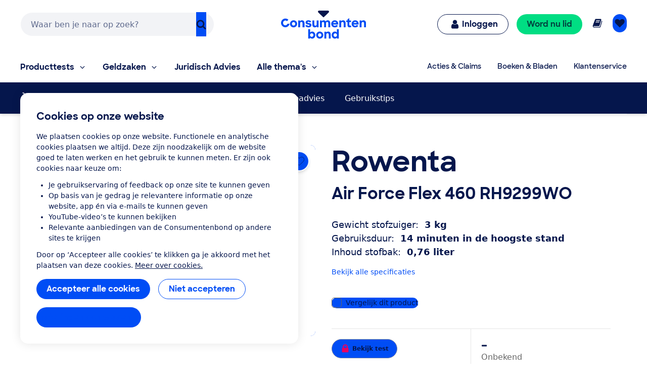

--- FILE ---
content_type: text/html;charset=UTF-8
request_url: https://www.consumentenbond.nl/steelstofzuiger/producten/rowenta/air-force-flex-460-rh9299wo
body_size: 277326
content:
<!doctype html> <html class="no-js" lang="nl"> <head> <meta name="server-health-check" content="Yahfaemocoelie7eevaesh7ufaiNuy"> <meta name="faas-flush" content="1768909814535"/> <link rel="preconnect" href="https://consumentenbond-res.cloudinary.com" crossorigin> <link rel="dns-prefetch" href="https://consumentenbond-res.cloudinary.com"> <script>
  if (!HTMLScriptElement.supports?.("importmap")) {
    const scriptEl = document.createElement("script")
    scriptEl.src = "https://consumentenbond-res.cloudinary.com/raw/upload/v1710252921/faas/assets/vendor/vue/es-module-shims.js"
    document.head.append(scriptEl)
  }
</script> <script type="importmap">
  {
    "imports": {
      "vue": "https://consumentenbond-res.cloudinary.com/raw/upload/v1689079701/faas/assets/vendor/vue/vue-3.5.26.esm-browser.prod.js",
      "vuex": "https://consumentenbond-res.cloudinary.com/raw/upload/v1689076574/faas/assets/vendor/vue/vuex.esm-browser.prod.js",
      "@vue/devtools-api": "https://consumentenbond-res.cloudinary.com/raw/upload/v1742460922/faas/assets/vendor/vue/vue-devtools/index.js"
    }
  }
</script> <style type="text/css">/*! modern-normalize v1.0.0 | MIT License | https://github.com/sindresorhus/modern-normalize */.tw :root{-moz-tab-size:4;-o-tab-size:4;tab-size:4}.tw{line-height:1.15;-webkit-text-size-adjust:100%;margin:0;font-family:system-ui,-apple-system,Segoe UI,Roboto,Helvetica,Arial,sans-serif,Apple Color Emoji,Segoe UI Emoji}.tw hr{height:0;color:inherit}.tw abbr[title]{-webkit-text-decoration:underline dotted;text-decoration:underline dotted}.tw b,.tw strong{font-weight:bolder}.tw code,.tw kbd,.tw pre,.tw samp{font-family:ui-monospace,SFMono-Regular,Consolas,Liberation Mono,Menlo,monospace;font-size:1em}.tw small{font-size:80%}.tw sub,.tw sup{font-size:75%;line-height:0;position:relative;vertical-align:baseline}.tw sub{bottom:-.25em}.tw sup{top:-.5em}.tw table{text-indent:0;border-color:inherit}.tw button,.tw input,.tw optgroup,.tw select,.tw textarea{font-family:inherit;font-size:100%;line-height:1.15;margin:0}.tw button,.tw select{text-transform:none}.tw [type=button],.tw [type=reset],.tw [type=submit],.tw button{-webkit-appearance:button}.tw legend{padding:0}.tw progress{vertical-align:baseline}.tw [type=search]{-webkit-appearance:textfield;outline-offset:-2px}.tw summary{display:list-item}.tw blockquote,.tw dd,.tw dl,.tw figure,.tw h1,.tw h2,.tw h3,.tw h4,.tw h5,.tw h6,.tw hr,.tw p,.tw pre{margin:0}.tw button{background-color:transparent;background-image:none}.tw button:focus{outline:1px dotted;outline:5px auto -webkit-focus-ring-color}.tw fieldset,.tw ol,.tw ul{margin:0;padding:0}.tw ol,.tw ul{list-style:none}.tw{font-family:ui-sans-serif,system-ui,-apple-system,BlinkMacSystemFont,Segoe UI,Roboto,Helvetica Neue,Arial,Noto Sans,sans-serif,Apple Color Emoji,Segoe UI Emoji,Segoe UI Symbol,Noto Color Emoji;line-height:1.5;font-family:inherit;line-height:inherit}.tw *,.tw :after,.tw :before{box-sizing:border-box;border:0 solid #f2f2f0}.tw hr{border-top-width:1px}.tw img{border-style:solid}.tw textarea{resize:vertical}.tw input::-moz-placeholder,.tw textarea::-moz-placeholder{color:#a1a1aa}.tw input:-ms-input-placeholder,.tw textarea:-ms-input-placeholder{color:#a1a1aa}.tw input::placeholder,.tw textarea::placeholder{color:#a1a1aa}.tw [role=button],.tw button{cursor:pointer}.tw table{border-collapse:collapse}.tw h1,.tw h2,.tw h3,.tw h4,.tw h5,.tw h6{font-size:inherit;font-weight:inherit}.tw a{color:inherit;text-decoration:inherit}.tw button,.tw input,.tw optgroup,.tw select,.tw textarea{padding:0;line-height:inherit;color:inherit}.tw code,.tw kbd,.tw pre,.tw samp{font-family:ui-monospace,SFMono-Regular,Menlo,Monaco,Consolas,Liberation Mono,Courier New,monospace}.tw audio,.tw canvas,.tw embed,.tw iframe,.tw img,.tw object,.tw svg,.tw video{display:block;vertical-align:middle}.tw img,.tw video{max-width:100%;height:auto}.tw{font-family:system-ui,Segoe UI,Roboto,Oxygen,Ubuntu,Cantarell,Fira Sans,Droid Sans,Helvetica Neue,sans-serif;--tw-text-opacity:1;color:rgba(5,22,76,var(--tw-text-opacity));line-height:1.5}.tw h1,.tw h2,.tw h3,.tw h4,.tw h5{font-family:SharpSans,Helvetica,Arial,sans-serif;font-weight:700;line-height:1.1}.tw h1{font-size:2rem}.tw h2{font-size:1.5rem}.tw h3,.tw h4{font-size:1.25rem}.tw h5,.tw h6{font-size:1rem}@media (min-width:640px){.tw h1{font-size:3.5rem}.tw h2{font-size:2.25rem}.tw h3{font-size:1.25rem}.tw h4{font-size:1.125rem}}.tw a{--tw-text-opacity:1;color:rgba(0,77,245,var(--tw-text-opacity));text-decoration:none}.tw a:hover{text-decoration:underline}.tw select{-webkit-appearance:none!important;-moz-appearance:none!important;background-image:url([data-uri]);line-height:normal;margin:0;background-position:100%;background-repeat:no-repeat;font-size:.875rem;padding:.5rem;border-radius:.3125rem;box-sizing:border-box;border:1px solid rgba(0,0,0,.2);height:35px}.tw .container{width:100%}@media (min-width:480px){.tw .container{max-width:480px}}@media (min-width:640px){.tw .container{max-width:640px}}@media (min-width:1024px){.tw .container{max-width:1024px}}.tw .btn{border-radius:9999px;display:inline-block;font-family:SharpSans,Helvetica Neue,Arial,sans-serif;font-weight:700;line-height:1}.tw .btn:focus-visible{outline:1px dotted #05164c;outline-offset:2px}.tw .btn{padding:.75rem 1.25rem}.tw .btn,.tw .btn:hover{text-decoration:none}.tw .btn-large{font-size:1.125rem;padding-left:2rem;padding-right:2rem;padding-top:1.3125rem;padding-bottom:1.3125rem}.tw .btn-small{font-weight:400;font-size:.75rem;padding:.5rem}.tw .btn-blue,.tw .btn-primary{--tw-bg-opacity:1;background-color:rgba(0,77,245,var(--tw-bg-opacity));--tw-text-opacity:1;color:rgba(255,255,255,var(--tw-text-opacity))}.tw .btn-blue:hover,.tw .btn-primary:hover{background-color:#0049e9}.tw .btn-blue:active,.tw .btn-primary:active{--tw-bg-opacity:1;background-color:rgba(5,22,76,var(--tw-bg-opacity))}.tw .btn-blue[disable]:hover,.tw .btn-blue[disabled],.tw .btn-primary[disable]:hover,.tw .btn-primary[disabled]{--tw-bg-opacity:1;background-color:rgba(242,242,240,var(--tw-bg-opacity));--tw-text-opacity:1;color:rgba(102,102,102,var(--tw-text-opacity));cursor:default}.tw .btn-secondary{background-color:rgba(255,255,255,var(--tw-bg-opacity));--tw-border-opacity:1;border-color:rgba(0,77,245,var(--tw-border-opacity));border-width:1px;padding-top:.6875rem;padding-bottom:.6875rem}.tw .btn-secondary,.tw .btn-secondary:active,.tw .btn-secondary:hover{--tw-bg-opacity:1;--tw-text-opacity:1;color:rgba(0,77,245,var(--tw-text-opacity))}.tw .btn-secondary:active,.tw .btn-secondary:hover{background-color:rgba(242,242,240,var(--tw-bg-opacity))}.tw .btn-secondary.btn-large{padding-top:1.25rem;padding-bottom:1.25rem}.tw .btn-secondary.btn-small{padding-top:.4375rem;padding-bottom:.4375rem}.tw .btn-white{background-color:rgba(255,255,255,var(--tw-bg-opacity));border-width:1px}.tw .btn-white,.tw .btn-white:active,.tw .btn-white:hover{--tw-bg-opacity:1;--tw-text-opacity:1;color:rgba(0,77,245,var(--tw-text-opacity))}.tw .btn-white:active,.tw .btn-white:hover{background-color:rgba(242,242,240,var(--tw-bg-opacity))}.tw .btn-blue-dark,.tw .btn-blue-dark:hover{--tw-bg-opacity:1;background-color:rgba(5,22,76,var(--tw-bg-opacity));--tw-text-opacity:1;color:rgba(255,255,255,var(--tw-text-opacity))}.tw .btn-coral,.tw .btn-coral:hover{--tw-bg-opacity:1;background-color:rgba(255,128,110,var(--tw-bg-opacity));--tw-text-opacity:1;color:rgba(84,0,33,var(--tw-text-opacity))}.tw .btn-yellow,.tw .btn-yellow:hover{--tw-bg-opacity:1;background-color:rgba(255,166,23,var(--tw-bg-opacity));--tw-text-opacity:1;color:rgba(73,35,0,var(--tw-text-opacity))}.tw .btn-green,.tw .btn-green:hover{--tw-bg-opacity:1;background-color:rgba(0,221,131,var(--tw-bg-opacity));--tw-text-opacity:1;color:rgba(0,68,63,var(--tw-text-opacity))}.tw .btn-purple,.tw .btn-purple:hover{--tw-bg-opacity:1;background-color:rgba(176,97,247,var(--tw-bg-opacity));--tw-text-opacity:1;color:rgba(79,5,94,var(--tw-text-opacity))}.tw .btn-blue-light,.tw .btn-blue-light:hover{--tw-bg-opacity:1;background-color:rgba(0,209,219,var(--tw-bg-opacity));--tw-text-opacity:1;color:rgba(5,22,76,var(--tw-text-opacity))}.tw .btn-red,.tw .btn-red:hover{--tw-bg-opacity:1;background-color:rgba(237,1,100,var(--tw-bg-opacity));--tw-text-opacity:1;color:rgba(84,0,33,var(--tw-text-opacity))}.tw .content-block>*+*{margin:1em 0 0}.tw .content-block ul{list-style-position:outside;list-style-type:disc;margin-left:1.25rem}.tw .content-block ul li::marker{font-size:1.25rem;--tw-text-opacity:1;color:rgba(0,77,245,var(--tw-text-opacity))}.tw .content-block ol{list-style-type:decimal;margin-left:1rem}.tw .content-block ul.checkmarks,.tw .content-block ul.crosses{list-style-type:none;margin-left:2rem;padding:0}.tw .content-block ul.checkmarks li:before,.tw .content-block ul.crosses li:before{float:left;margin-left:-2rem;margin-top:.1em;content:"";width:1.2em;height:1.2em;background-size:contain;background-repeat:no-repeat}.tw .content-block ul.checkmarks li:before{background-image:url([data-uri])}.tw .content-block ul.crosses li:before{background-image:url([data-uri])}.tw .content-block .button,.tw .content-block button{border-radius:9999px;border-width:0;display:inline-block;font-family:SharpSans,Helvetica Neue,Arial,sans-serif;font-weight:700;padding:.75rem 1.25rem;text-align:center;text-decoration:none;--tw-bg-opacity:1;background-color:rgba(0,77,245,var(--tw-bg-opacity));--tw-text-opacity:1;color:rgba(255,255,255,var(--tw-text-opacity))}.tw .content-block .button:hover,.tw .content-block button:hover{text-decoration:none;background-color:#0049e9}.tw .content-block .button:active,.tw .content-block button:active{--tw-bg-opacity:1;background-color:rgba(5,22,76,var(--tw-bg-opacity))}.tw .content-block .button:focus-visible,.tw .content-block button:focus-visible{outline:1px dotted #05164c;outline-offset:2px}.tw .content-block .button[disable]:hover,.tw .content-block .button[disabled],.tw .content-block button[disable]:hover,.tw .content-block button[disabled]{--tw-bg-opacity:1;background-color:rgba(242,242,240,var(--tw-bg-opacity));--tw-text-opacity:1;color:rgba(102,102,102,var(--tw-text-opacity))}.tw .content-block .button.large,.tw .content-block button.large{font-size:1.125rem;padding:1.25rem 2rem}.tw .content-block .button.secondary,.tw .content-block button.secondary{--tw-bg-opacity:1;background-color:rgba(255,255,255,var(--tw-bg-opacity));--tw-border-opacity:1;border:1px solid rgba(0,77,245,var(--tw-border-opacity));--tw-text-opacity:1;color:rgba(0,77,245,var(--tw-text-opacity))}.tw .content-block .button.secondary:hover,.tw .content-block button.secondary:hover{--tw-bg-opacity:1;background-color:rgba(242,242,240,var(--tw-bg-opacity))}.tw .content-block table tr{--tw-border-opacity:1;border-color:rgba(232,235,237,var(--tw-border-opacity));border-bottom-width:1px}.tw .theme-green,.tw .theme-green a{--tw-bg-opacity:1;background-color:rgba(0,221,131,var(--tw-bg-opacity));--tw-text-opacity:1;color:rgba(0,68,63,var(--tw-text-opacity))}.tw .space-y-1>:not([hidden])~:not([hidden]){--tw-space-y-reverse:0;margin-top:calc(0.25rem*(1 - var(--tw-space-y-reverse)));margin-bottom:calc(0.25rem*var(--tw-space-y-reverse))}.tw .space-x-1>:not([hidden])~:not([hidden]){--tw-space-x-reverse:0;margin-right:calc(0.25rem*var(--tw-space-x-reverse));margin-left:calc(0.25rem*(1 - var(--tw-space-x-reverse)))}.tw .space-y-2>:not([hidden])~:not([hidden]){--tw-space-y-reverse:0;margin-top:calc(0.5rem*(1 - var(--tw-space-y-reverse)));margin-bottom:calc(0.5rem*var(--tw-space-y-reverse))}.tw .space-x-2>:not([hidden])~:not([hidden]){--tw-space-x-reverse:0;margin-right:calc(0.5rem*var(--tw-space-x-reverse));margin-left:calc(0.5rem*(1 - var(--tw-space-x-reverse)))}.tw .space-y-3>:not([hidden])~:not([hidden]){--tw-space-y-reverse:0;margin-top:calc(0.75rem*(1 - var(--tw-space-y-reverse)));margin-bottom:calc(0.75rem*var(--tw-space-y-reverse))}.tw .space-y-4>:not([hidden])~:not([hidden]){--tw-space-y-reverse:0;margin-top:calc(1rem*(1 - var(--tw-space-y-reverse)));margin-bottom:calc(1rem*var(--tw-space-y-reverse))}.tw .space-y-5>:not([hidden])~:not([hidden]){--tw-space-y-reverse:0;margin-top:calc(1.25rem*(1 - var(--tw-space-y-reverse)));margin-bottom:calc(1.25rem*var(--tw-space-y-reverse))}.tw .space-y-6>:not([hidden])~:not([hidden]){--tw-space-y-reverse:0;margin-top:calc(1.5rem*(1 - var(--tw-space-y-reverse)));margin-bottom:calc(1.5rem*var(--tw-space-y-reverse))}.tw .space-y-8>:not([hidden])~:not([hidden]){--tw-space-y-reverse:0;margin-top:calc(2rem*(1 - var(--tw-space-y-reverse)));margin-bottom:calc(2rem*var(--tw-space-y-reverse))}.tw .space-y-10>:not([hidden])~:not([hidden]){--tw-space-y-reverse:0;margin-top:calc(2.5rem*(1 - var(--tw-space-y-reverse)));margin-bottom:calc(2.5rem*var(--tw-space-y-reverse))}.tw .space-y-12>:not([hidden])~:not([hidden]){--tw-space-y-reverse:0;margin-top:calc(3rem*(1 - var(--tw-space-y-reverse)));margin-bottom:calc(3rem*var(--tw-space-y-reverse))}.tw .space-y-10-legacy>:not([hidden])~:not([hidden]){--tw-space-y-reverse:0;margin-top:calc(0.625rem*(1 - var(--tw-space-y-reverse)));margin-bottom:calc(0.625rem*var(--tw-space-y-reverse))}.tw .space-y-30-legacy>:not([hidden])~:not([hidden]){--tw-space-y-reverse:0;margin-top:calc(1.875rem*(1 - var(--tw-space-y-reverse)));margin-bottom:calc(1.875rem*var(--tw-space-y-reverse))}.tw .divide-y-2>:not([hidden])~:not([hidden]){--tw-divide-y-reverse:0;border-top-width:calc(2px*(1 - var(--tw-divide-y-reverse)));border-bottom-width:calc(2px*var(--tw-divide-y-reverse))}.tw .divide-y>:not([hidden])~:not([hidden]){--tw-divide-y-reverse:0;border-top-width:calc(1px*(1 - var(--tw-divide-y-reverse)));border-bottom-width:calc(1px*var(--tw-divide-y-reverse))}.tw .divide-grey-medium>:not([hidden])~:not([hidden]){--tw-divide-opacity:1;border-color:rgba(232,235,237,var(--tw-divide-opacity))}.tw .sr-only{position:absolute;width:1px;height:1px;padding:0;margin:-1px;overflow:hidden;clip:rect(0,0,0,0);white-space:nowrap;border-width:0}.tw .appearance-none{-webkit-appearance:none;-moz-appearance:none;appearance:none}.tw .bg-clip-padding{background-clip:padding-box}.tw .bg-transparent{background-color:transparent}.tw .bg-white{--tw-bg-opacity:1;background-color:rgba(255,255,255,var(--tw-bg-opacity))}.tw .bg-black{--tw-bg-opacity:1;background-color:rgba(0,0,0,var(--tw-bg-opacity))}.tw .bg-purple{--tw-bg-opacity:1;background-color:rgba(176,97,247,var(--tw-bg-opacity))}.tw .bg-coral{--tw-bg-opacity:1;background-color:rgba(255,128,110,var(--tw-bg-opacity))}.tw .bg-yellow{--tw-bg-opacity:1;background-color:rgba(255,166,23,var(--tw-bg-opacity))}.tw .bg-blue{--tw-bg-opacity:1;background-color:rgba(0,77,245,var(--tw-bg-opacity))}.tw .bg-blue-dark{--tw-bg-opacity:1;background-color:rgba(5,22,76,var(--tw-bg-opacity))}.tw .bg-blue-light{--tw-bg-opacity:1;background-color:rgba(0,209,219,var(--tw-bg-opacity))}.tw .bg-red{--tw-bg-opacity:1;background-color:rgba(237,1,100,var(--tw-bg-opacity))}.tw .bg-green{--tw-bg-opacity:1;background-color:rgba(0,221,131,var(--tw-bg-opacity))}.tw .bg-grey{--tw-bg-opacity:1;background-color:rgba(242,242,240,var(--tw-bg-opacity))}.tw .bg-grey-darker{--tw-bg-opacity:1;background-color:rgba(102,102,102,var(--tw-bg-opacity))}.tw .bg-grey-medium{--tw-bg-opacity:1;background-color:rgba(232,235,237,var(--tw-bg-opacity))}.tw .hover\:bg-white:hover{--tw-bg-opacity:1;background-color:rgba(255,255,255,var(--tw-bg-opacity))}.tw .hover\:bg-blue:hover{--tw-bg-opacity:1;background-color:rgba(0,77,245,var(--tw-bg-opacity))}.tw .hover\:bg-blue-dark:hover{--tw-bg-opacity:1;background-color:rgba(5,22,76,var(--tw-bg-opacity))}.tw .hover\:bg-red-dark:hover{--tw-bg-opacity:1;background-color:rgba(84,0,33,var(--tw-bg-opacity))}.tw .hover\:bg-green-dark:hover{--tw-bg-opacity:1;background-color:rgba(0,68,63,var(--tw-bg-opacity))}.tw .hover\:bg-grey:hover{--tw-bg-opacity:1;background-color:rgba(242,242,240,var(--tw-bg-opacity))}.tw .hover\:bg-grey-medium:hover{--tw-bg-opacity:1;background-color:rgba(232,235,237,var(--tw-bg-opacity))}.tw .focus\:bg-white:focus{--tw-bg-opacity:1;background-color:rgba(255,255,255,var(--tw-bg-opacity))}.tw .focus\:bg-grey:focus{--tw-bg-opacity:1;background-color:rgba(242,242,240,var(--tw-bg-opacity))}.tw .bg-opacity-0{--tw-bg-opacity:0}.tw .bg-opacity-25{--tw-bg-opacity:0.25}.tw .bg-opacity-50{--tw-bg-opacity:0.5}.tw .bg-opacity-75{--tw-bg-opacity:0.75}.tw .bg-center{background-position:50%}.tw .bg-right-bottom{background-position:100% 100%}.tw .bg-no-repeat{background-repeat:no-repeat}.tw .bg-cover{background-size:cover}.tw .bg-contain{background-size:contain}.tw .border-transparent{border-color:transparent}.tw .border-white{--tw-border-opacity:1;border-color:rgba(255,255,255,var(--tw-border-opacity))}.tw .border-black{--tw-border-opacity:1;border-color:rgba(0,0,0,var(--tw-border-opacity))}.tw .border-purple{--tw-border-opacity:1;border-color:rgba(176,97,247,var(--tw-border-opacity))}.tw .border-yellow{--tw-border-opacity:1;border-color:rgba(255,166,23,var(--tw-border-opacity))}.tw .border-blue{--tw-border-opacity:1;border-color:rgba(0,77,245,var(--tw-border-opacity))}.tw .border-blue-dark{--tw-border-opacity:1;border-color:rgba(5,22,76,var(--tw-border-opacity))}.tw .border-red{--tw-border-opacity:1;border-color:rgba(237,1,100,var(--tw-border-opacity))}.tw .border-green{--tw-border-opacity:1;border-color:rgba(0,221,131,var(--tw-border-opacity))}.tw .border-grey{--tw-border-opacity:1;border-color:rgba(242,242,240,var(--tw-border-opacity))}.tw .border-grey-dark{--tw-border-opacity:1;border-color:rgba(153,153,153,var(--tw-border-opacity))}.tw .border-grey-darker{--tw-border-opacity:1;border-color:rgba(102,102,102,var(--tw-border-opacity))}.tw .border-grey-medium{--tw-border-opacity:1;border-color:rgba(232,235,237,var(--tw-border-opacity))}.tw .hover\:border-blue:hover{--tw-border-opacity:1;border-color:rgba(0,77,245,var(--tw-border-opacity))}.tw .hover\:border-blue-dark:hover{--tw-border-opacity:1;border-color:rgba(5,22,76,var(--tw-border-opacity))}.tw .border-opacity-0{--tw-border-opacity:0}.tw .border-opacity-25{--tw-border-opacity:0.25}.tw .border-opacity-75{--tw-border-opacity:0.75}.tw .rounded-none{border-radius:0}.tw .rounded-sm{border-radius:.3125rem}.tw .rounded{border-radius:.625rem}.tw .rounded-md{border-radius:.9375rem}.tw .rounded-lg{border-radius:1.875rem}.tw .rounded-full{border-radius:9999px}.tw .rounded-t-none{border-top-left-radius:0;border-top-right-radius:0}.tw .rounded-r-none{border-top-right-radius:0;border-bottom-right-radius:0}.tw .rounded-b-none{border-bottom-right-radius:0;border-bottom-left-radius:0}.tw .rounded-l-none{border-top-left-radius:0;border-bottom-left-radius:0}.tw .rounded-r-sm{border-top-right-radius:.3125rem;border-bottom-right-radius:.3125rem}.tw .rounded-l-sm{border-top-left-radius:.3125rem;border-bottom-left-radius:.3125rem}.tw .rounded-t{border-top-left-radius:.625rem}.tw .rounded-r,.tw .rounded-t{border-top-right-radius:.625rem}.tw .rounded-b,.tw .rounded-r{border-bottom-right-radius:.625rem}.tw .rounded-b,.tw .rounded-l{border-bottom-left-radius:.625rem}.tw .rounded-l{border-top-left-radius:.625rem}.tw .rounded-t-md{border-top-left-radius:.9375rem;border-top-right-radius:.9375rem}.tw .rounded-r-md{border-top-right-radius:.9375rem;border-bottom-right-radius:.9375rem}.tw .rounded-b-md{border-bottom-right-radius:.9375rem;border-bottom-left-radius:.9375rem}.tw .rounded-l-md{border-top-left-radius:.9375rem;border-bottom-left-radius:.9375rem}.tw .rounded-tl{border-top-left-radius:.625rem}.tw .rounded-tr{border-top-right-radius:.625rem}.tw .border-solid{border-style:solid}.tw .border-dashed{border-style:dashed}.tw .border-none{border-style:none}.tw .border-0{border-width:0}.tw .border-2{border-width:2px}.tw .border-4{border-width:4px}.tw .border{border-width:1px}.tw .border-b-0{border-bottom-width:0}.tw .border-l-0{border-left-width:0}.tw .border-r-2{border-right-width:2px}.tw .border-b-2{border-bottom-width:2px}.tw .border-l-2{border-left-width:2px}.tw .border-b-4{border-bottom-width:4px}.tw .border-l-4{border-left-width:4px}.tw .border-t{border-top-width:1px}.tw .border-r{border-right-width:1px}.tw .border-b{border-bottom-width:1px}.tw .border-l{border-left-width:1px}.tw .box-content{box-sizing:content-box}.tw .cursor-default{cursor:default}.tw .cursor-pointer{cursor:pointer}.tw .cursor-not-allowed{cursor:not-allowed}.tw .block{display:block}.tw .inline-block{display:inline-block}.tw .inline{display:inline}.tw .flex{display:flex}.tw .inline-flex{display:inline-flex}.tw .table{display:table}.tw .table-row{display:table-row}.tw .flow-root{display:flow-root}.tw .grid{display:grid}.tw .hidden{display:none}.tw .flex-row{flex-direction:row}.tw .flex-col{flex-direction:column}.tw .flex-col-reverse{flex-direction:column-reverse}.tw .flex-wrap{flex-wrap:wrap}.tw .flex-wrap-reverse{flex-wrap:wrap-reverse}.tw .items-start{align-items:flex-start}.tw .items-end{align-items:flex-end}.tw .items-center{align-items:center}.tw .items-baseline{align-items:baseline}.tw .items-stretch{align-items:stretch}.tw .content-center{align-content:center}.tw .content-start{align-content:flex-start}.tw .self-auto{align-self:auto}.tw .self-start{align-self:flex-start}.tw .justify-items-center{justify-items:center}.tw .justify-start{justify-content:flex-start}.tw .justify-end{justify-content:flex-end}.tw .justify-center{justify-content:center}.tw .justify-between{justify-content:space-between}.tw .justify-around{justify-content:space-around}.tw .justify-self-end{justify-self:end}.tw .flex-auto{flex:1 1 auto}.tw .flex-initial{flex:0 1 auto}.tw .flex-none{flex:none}.tw .flex-grow-0{flex-grow:0}.tw .flex-grow{flex-grow:1}.tw .flex-shrink-0{flex-shrink:0}.tw .order-1{order:1}.tw .order-2{order:2}.tw .order-first{order:-9999}.tw .order-none{order:0}.tw .float-right{float:right}.tw .float-left{float:left}.tw .font-sharpsans{font-family:SharpSans,Helvetica Neue,Arial,sans-serif}.tw .font-body{font-family:system-ui,Segoe UI,Roboto,Oxygen,Ubuntu,Cantarell,Fira Sans,Droid Sans,Helvetica Neue,sans-serif}.tw .font-thin{font-weight:200}.tw .font-normal{font-weight:400}.tw .font-semibold{font-weight:600}.tw .font-bold,.tw .hover\:font-bold:hover{font-weight:700}.tw .h-0{height:0}.tw .h-2{height:.5rem}.tw .h-3{height:.75rem}.tw .h-4{height:1rem}.tw .h-5{height:1.25rem}.tw .h-6{height:1.5rem}.tw .h-8{height:2rem}.tw .h-10{height:2.5rem}.tw .h-12{height:3rem}.tw .h-16{height:4rem}.tw .h-20{height:5rem}.tw .h-24{height:6rem}.tw .h-32{height:8rem}.tw .h-40{height:10rem}.tw .h-48{height:12rem}.tw .h-64{height:16rem}.tw .h-auto{height:auto}.tw .h-20-legacy{height:1.25rem}.tw .h-25-legacy{height:1.5625rem}.tw .h-full{height:100%}.tw .h-screen{height:100vh}.tw .text-xxs{font-size:.625rem}.tw .text-xs{font-size:.75rem}.tw .text-sm{font-size:.875rem}.tw .text-base{font-size:1rem}.tw .text-lg{font-size:1.125rem}.tw .text-xl{font-size:1.25rem}.tw .text-2xl{font-size:1.5rem}.tw .text-3xl{font-size:2rem}.tw .text-4xl{font-size:2.25rem}.tw .text-5xl{font-size:2.5rem}.tw .text-6xl{font-size:3rem}.tw .text-7xl{font-size:3.5rem}.tw .text-9xl{font-size:5.5rem}.tw .leading-4{line-height:1rem}.tw .leading-5{line-height:1.25rem}.tw .leading-6{line-height:1.5rem}.tw .leading-10{line-height:2.5rem}.tw .leading-none{line-height:1}.tw .leading-tight{line-height:1.25}.tw .leading-normal{line-height:1.5}.tw .leading-loose{line-height:2}.tw .list-outside{list-style-position:outside}.tw .list-none{list-style-type:none}.tw .list-disc{list-style-type:disc}.tw .list-decimal{list-style-type:decimal}.tw .m-0{margin:0}.tw .m-1{margin:.25rem}.tw .m-2{margin:.5rem}.tw .m-auto{margin:auto}.tw .my-0{margin-top:0;margin-bottom:0}.tw .mx-0{margin-left:0;margin-right:0}.tw .my-1{margin-top:.25rem;margin-bottom:.25rem}.tw .mx-1{margin-left:.25rem;margin-right:.25rem}.tw .my-2{margin-top:.5rem;margin-bottom:.5rem}.tw .mx-2{margin-left:.5rem;margin-right:.5rem}.tw .my-3{margin-top:.75rem;margin-bottom:.75rem}.tw .my-4{margin-top:1rem;margin-bottom:1rem}.tw .mx-4{margin-left:1rem;margin-right:1rem}.tw .mx-5{margin-left:1.25rem;margin-right:1.25rem}.tw .my-6{margin-top:1.5rem;margin-bottom:1.5rem}.tw .my-8{margin-top:2rem;margin-bottom:2rem}.tw .mx-auto{margin-left:auto;margin-right:auto}.tw .-mx-2{margin-left:-.5rem;margin-right:-.5rem}.tw .-mx-3{margin-left:-.75rem;margin-right:-.75rem}.tw .mt-0{margin-top:0}.tw .mb-0{margin-bottom:0}.tw .ml-0{margin-left:0}.tw .mt-1{margin-top:.25rem}.tw .mr-1{margin-right:.25rem}.tw .mb-1{margin-bottom:.25rem}.tw .ml-1{margin-left:.25rem}.tw .mt-2{margin-top:.5rem}.tw .mr-2{margin-right:.5rem}.tw .mb-2{margin-bottom:.5rem}.tw .ml-2{margin-left:.5rem}.tw .mt-3{margin-top:.75rem}.tw .mr-3{margin-right:.75rem}.tw .mb-3{margin-bottom:.75rem}.tw .ml-3{margin-left:.75rem}.tw .mt-4{margin-top:1rem}.tw .mr-4{margin-right:1rem}.tw .mb-4{margin-bottom:1rem}.tw .ml-4{margin-left:1rem}.tw .mt-5{margin-top:1.25rem}.tw .mr-5{margin-right:1.25rem}.tw .mb-5{margin-bottom:1.25rem}.tw .ml-5{margin-left:1.25rem}.tw .mt-6{margin-top:1.5rem}.tw .mr-6{margin-right:1.5rem}.tw .mb-6{margin-bottom:1.5rem}.tw .ml-6{margin-left:1.5rem}.tw .mt-8{margin-top:2rem}.tw .mr-8{margin-right:2rem}.tw .mb-8{margin-bottom:2rem}.tw .ml-8{margin-left:2rem}.tw .mt-10{margin-top:2.5rem}.tw .mr-10{margin-right:2.5rem}.tw .mb-10{margin-bottom:2.5rem}.tw .ml-10{margin-left:2.5rem}.tw .mt-12{margin-top:3rem}.tw .mb-12{margin-bottom:3rem}.tw .mt-16{margin-top:4rem}.tw .mt-20{margin-top:5rem}.tw .ml-auto{margin-left:auto}.tw .mr-2-legacy{margin-right:.125rem}.tw .mb-2-legacy{margin-bottom:.125rem}.tw .mt-5-legacy{margin-top:.3125rem}.tw .mr-5-legacy{margin-right:.3125rem}.tw .mb-5-legacy{margin-bottom:.3125rem}.tw .ml-5-legacy{margin-left:.3125rem}.tw .mt-10-legacy{margin-top:.625rem}.tw .mr-10-legacy{margin-right:.625rem}.tw .mb-10-legacy{margin-bottom:.625rem}.tw .ml-10-legacy{margin-left:.625rem}.tw .mb-15-legacy{margin-bottom:.9375rem}.tw .mt-20-legacy{margin-top:1.25rem}.tw .mr-20-legacy{margin-right:1.25rem}.tw .mb-20-legacy{margin-bottom:1.25rem}.tw .ml-20-legacy{margin-left:1.25rem}.tw .mt-25-legacy{margin-top:1.5625rem}.tw .mt-30-legacy{margin-top:1.875rem}.tw .mt-40-legacy{margin-top:2.5rem}.tw .mt-50-legacy{margin-top:3.125rem}.tw .mb-60-legacy{margin-bottom:3.75rem}.tw .ml-60-legacy{margin-left:3.75rem}.tw .-mt-1{margin-top:-.25rem}.tw .-ml-1{margin-left:-.25rem}.tw .-mt-2{margin-top:-.5rem}.tw .-mr-2{margin-right:-.5rem}.tw .-ml-2{margin-left:-.5rem}.tw .-mt-3{margin-top:-.75rem}.tw .-mr-3{margin-right:-.75rem}.tw .-mb-3{margin-bottom:-.75rem}.tw .-mt-4{margin-top:-1rem}.tw .-ml-4{margin-left:-1rem}.tw .-mt-5{margin-top:-1.25rem}.tw .-mb-6{margin-bottom:-1.5rem}.tw .-mt-8{margin-top:-2rem}.tw .-mb-8{margin-bottom:-2rem}.tw .-mr-5-legacy{margin-right:-.3125rem}.tw .-mr-10-legacy{margin-right:-.625rem}.tw .max-h-full{max-height:100%}.tw .max-w-none{max-width:none}.tw .max-w-xs{max-width:20rem}.tw .max-w-sm{max-width:24rem}.tw .max-w-md{max-width:28rem}.tw .max-w-lg{max-width:32rem}.tw .max-w-xl{max-width:36rem}.tw .max-w-2xl{max-width:42rem}.tw .max-w-3xl{max-width:48rem}.tw .max-w-4xl{max-width:56rem}.tw .max-w-5xl{max-width:64rem}.tw .max-w-6xl{max-width:75rem}.tw .max-w-full{max-width:100%}.tw .min-h-full{min-height:100%}.tw .min-h-screen{min-height:100vh}.tw .min-w-full{min-width:100%}.tw .object-contain{-o-object-fit:contain;object-fit:contain}.tw .object-cover{-o-object-fit:cover;object-fit:cover}.tw .object-scale-down{-o-object-fit:scale-down;object-fit:scale-down}.tw .opacity-0{opacity:0}.tw .opacity-25{opacity:.25}.tw .opacity-50{opacity:.5}.tw .opacity-100{opacity:1}.tw .outline-none{outline:2px solid transparent;outline-offset:2px}.tw .focus-within\:outline-white:focus-within{outline:1px dotted #fff;outline-offset:2px}.tw .focus-within\:outline-blue-dark:focus-within{outline:1px dotted #05164c;outline-offset:2px}.tw .focus-visible\:outline-blue-dark:focus-visible{outline:1px dotted #05164c;outline-offset:2px}.tw .focus\:outline-none:focus{outline:2px solid transparent;outline-offset:2px}.tw .focus\:outline-black:focus{outline:1px dotted #000;outline-offset:2px}.tw .overflow-auto{overflow:auto}.tw .overflow-hidden{overflow:hidden}.tw .overflow-x-auto{overflow-x:auto}.tw .overflow-y-auto{overflow-y:auto}.tw .overflow-y-hidden{overflow-y:hidden}.tw .overflow-x-scroll{overflow-x:scroll}.tw .overflow-y-scroll{overflow-y:scroll}.tw .p-0{padding:0}.tw .p-1{padding:.25rem}.tw .p-2{padding:.5rem}.tw .p-3{padding:.75rem}.tw .p-4{padding:1rem}.tw .p-5{padding:1.25rem}.tw .p-6{padding:1.5rem}.tw .p-8{padding:2rem}.tw .p-10{padding:2.5rem}.tw .p-12{padding:3rem}.tw .p-5-legacy{padding:.3125rem}.tw .p-10-legacy{padding:.625rem}.tw .p-15-legacy{padding:.9375rem}.tw .p-20-legacy{padding:1.25rem}.tw .p-30-legacy{padding:1.875rem}.tw .px-0{padding-left:0;padding-right:0}.tw .py-1{padding-top:.25rem;padding-bottom:.25rem}.tw .px-1{padding-left:.25rem;padding-right:.25rem}.tw .py-2{padding-top:.5rem;padding-bottom:.5rem}.tw .px-2{padding-left:.5rem;padding-right:.5rem}.tw .py-3{padding-top:.75rem;padding-bottom:.75rem}.tw .px-3{padding-left:.75rem;padding-right:.75rem}.tw .py-4{padding-top:1rem;padding-bottom:1rem}.tw .px-4{padding-left:1rem;padding-right:1rem}.tw .py-5{padding-top:1.25rem;padding-bottom:1.25rem}.tw .px-5{padding-left:1.25rem;padding-right:1.25rem}.tw .py-6{padding-top:1.5rem;padding-bottom:1.5rem}.tw .px-6{padding-left:1.5rem;padding-right:1.5rem}.tw .py-8{padding-top:2rem;padding-bottom:2rem}.tw .px-8{padding-left:2rem;padding-right:2rem}.tw .py-10{padding-top:2.5rem;padding-bottom:2.5rem}.tw .py-12{padding-top:3rem;padding-bottom:3rem}.tw .px-12{padding-left:3rem;padding-right:3rem}.tw .py-16{padding-top:4rem;padding-bottom:4rem}.tw .py-20{padding-top:5rem;padding-bottom:5rem}.tw .px-2-legacy{padding-left:.125rem;padding-right:.125rem}.tw .py-10-legacy{padding-top:.625rem;padding-bottom:.625rem}.tw .px-10-legacy{padding-left:.625rem;padding-right:.625rem}.tw .py-15-legacy{padding-top:.9375rem;padding-bottom:.9375rem}.tw .px-15-legacy{padding-left:.9375rem;padding-right:.9375rem}.tw .py-20-legacy{padding-top:1.25rem;padding-bottom:1.25rem}.tw .px-20-legacy{padding-left:1.25rem;padding-right:1.25rem}.tw .px-25-legacy{padding-left:1.5625rem;padding-right:1.5625rem}.tw .py-30-legacy{padding-top:1.875rem;padding-bottom:1.875rem}.tw .px-30-legacy{padding-left:1.875rem;padding-right:1.875rem}.tw .pt-0{padding-top:0}.tw .pr-0{padding-right:0}.tw .pb-0{padding-bottom:0}.tw .pl-0{padding-left:0}.tw .pt-1{padding-top:.25rem}.tw .pr-1{padding-right:.25rem}.tw .pb-1{padding-bottom:.25rem}.tw .pl-1{padding-left:.25rem}.tw .pt-2{padding-top:.5rem}.tw .pr-2{padding-right:.5rem}.tw .pb-2{padding-bottom:.5rem}.tw .pl-2{padding-left:.5rem}.tw .pt-3{padding-top:.75rem}.tw .pr-3{padding-right:.75rem}.tw .pb-3{padding-bottom:.75rem}.tw .pl-3{padding-left:.75rem}.tw .pt-4{padding-top:1rem}.tw .pr-4{padding-right:1rem}.tw .pb-4{padding-bottom:1rem}.tw .pl-4{padding-left:1rem}.tw .pt-5{padding-top:1.25rem}.tw .pr-5{padding-right:1.25rem}.tw .pb-5{padding-bottom:1.25rem}.tw .pl-5{padding-left:1.25rem}.tw .pt-6{padding-top:1.5rem}.tw .pr-6{padding-right:1.5rem}.tw .pb-6{padding-bottom:1.5rem}.tw .pl-6{padding-left:1.5rem}.tw .pt-8{padding-top:2rem}.tw .pr-8{padding-right:2rem}.tw .pb-8{padding-bottom:2rem}.tw .pl-8{padding-left:2rem}.tw .pt-10{padding-top:2.5rem}.tw .pl-10{padding-left:2.5rem}.tw .pt-12{padding-top:3rem}.tw .pr-12{padding-right:3rem}.tw .pb-12{padding-bottom:3rem}.tw .pt-16{padding-top:4rem}.tw .pr-16{padding-right:4rem}.tw .pb-16{padding-bottom:4rem}.tw .pt-24{padding-top:6rem}.tw .pb-24{padding-bottom:6rem}.tw .pt-5-legacy{padding-top:.3125rem}.tw .pb-5-legacy{padding-bottom:.3125rem}.tw .pt-10-legacy{padding-top:.625rem}.tw .pb-10-legacy{padding-bottom:.625rem}.tw .pt-15-legacy{padding-top:.9375rem}.tw .pr-15-legacy{padding-right:.9375rem}.tw .pb-15-legacy{padding-bottom:.9375rem}.tw .pl-15-legacy{padding-left:.9375rem}.tw .pr-20-legacy{padding-right:1.25rem}.tw .pb-20-legacy{padding-bottom:1.25rem}.tw .pl-20-legacy{padding-left:1.25rem}.tw .pt-30-legacy{padding-top:1.875rem}.tw .pr-30-legacy{padding-right:1.875rem}.tw .pb-30-legacy{padding-bottom:1.875rem}.tw .pl-30-legacy{padding-left:1.875rem}.tw .pr-40-legacy{padding-right:2.5rem}.tw .pb-40-legacy{padding-bottom:2.5rem}.tw .pt-50-legacy{padding-top:3.125rem}.tw .pb-60-legacy{padding-bottom:3.75rem}.tw .pointer-events-none{pointer-events:none}.tw .static{position:static}.tw .fixed{position:fixed}.tw .absolute{position:absolute}.tw .relative{position:relative}.tw .sticky{position:-webkit-sticky;position:sticky}.tw .inset-0{right:0;left:0}.tw .inset-0,.tw .inset-y-0{top:0;bottom:0}.tw .inset-x-0{right:0;left:0}.tw .inset-x-auto{right:auto;left:auto}.tw .top-0{top:0}.tw .right-0{right:0}.tw .bottom-0{bottom:0}.tw .left-0{left:0}.tw .top-1{top:.25rem}.tw .left-1{left:.25rem}.tw .right-2{right:.5rem}.tw .left-2{left:.5rem}.tw .top-3{top:.75rem}.tw .top-4{top:1rem}.tw .right-4{right:1rem}.tw .top-5{top:1.25rem}.tw .bottom-5{bottom:1.25rem}.tw .bottom-8{bottom:2rem}.tw .top-10{top:2.5rem}.tw .right-10{right:2.5rem}.tw .left-10{left:2.5rem}.tw .right-16{right:4rem}.tw .left-40{left:10rem}.tw .right-5-legacy{right:.3125rem}.tw .top-10-legacy{top:.625rem}.tw .right-10-legacy{right:.625rem}.tw .left-10-legacy{left:.625rem}.tw .top-15-legacy{top:.9375rem}.tw .-top-1{top:-.25rem}.tw .-top-2{top:-.5rem}.tw .-top-3{top:-.75rem}.tw .-top-6{top:-1.5rem}.tw .-right-12{right:-3rem}.tw .-top-px{top:-1px}.tw .-top-10-legacy{top:-.625rem}.tw .top-full{top:100%}.tw .-left-full{left:-100%}.tw .resize{resize:both}.tw *{--tw-shadow:0 0 transparent}.tw .shadow-sm{--tw-shadow:0 1px 2px 0 rgba(0,0,0,0.05)}.tw .shadow,.tw .shadow-sm{box-shadow:var(--tw-ring-offset-shadow,0 0 transparent),var(--tw-ring-shadow,0 0 transparent),var(--tw-shadow)}.tw .shadow{--tw-shadow:0 0 20px 0 rgba(0,0,0,0.1)}.tw .shadow-md{--tw-shadow:0 4px 6px -1px rgba(0,0,0,0.1),0 2px 4px -1px rgba(0,0,0,0.06) ;}.tw .shadow-lg,.tw .shadow-md{box-shadow:var(--tw-ring-offset-shadow,0 0 transparent),var(--tw-ring-shadow,0 0 transparent),var(--tw-shadow)}.tw .shadow-lg{--tw-shadow:0 10px 15px -3px rgba(0,0,0,0.1),0 4px 6px -2px rgba(0,0,0,0.05) ;}.tw .hover\:shadow:hover{--tw-shadow:0 0 20px 0 rgba(0,0,0,0.1)}.tw .hover\:shadow-md:hover,.tw .hover\:shadow:hover{box-shadow:var(--tw-ring-offset-shadow,0 0 transparent),var(--tw-ring-shadow,0 0 transparent),var(--tw-shadow)}.tw .hover\:shadow-md:hover{--tw-shadow:0 4px 6px -1px rgba(0,0,0,0.1),0 2px 4px -1px rgba(0,0,0,0.06) ;}.tw .focus\:shadow:focus{--tw-shadow:0 0 20px 0 rgba(0,0,0,0.1);box-shadow:var(--tw-ring-offset-shadow,0 0 transparent),var(--tw-ring-shadow,0 0 transparent),var(--tw-shadow)}.tw *{--tw-ring-inset:var(--tw-empty,/*!*/ /*!*/);--tw-ring-offset-width:0px;--tw-ring-offset-color:#fff;--tw-ring-color:rgba(59,130,246,0.5);--tw-ring-offset-shadow:0 0 transparent;--tw-ring-shadow:0 0 transparent}.tw .ring-1{--tw-ring-offset-shadow:var(--tw-ring-inset) 0 0 0 var(--tw-ring-offset-width) var(--tw-ring-offset-color);--tw-ring-shadow:var(--tw-ring-inset) 0 0 0 calc(1px + var(--tw-ring-offset-width)) var(--tw-ring-color);box-shadow:var(--tw-ring-offset-shadow),var(--tw-ring-shadow),var(--tw-shadow,0 0 transparent)}.tw .ring-inset{--tw-ring-inset:inset}.tw .focus-within\:ring:focus-within{--tw-ring-offset-shadow:var(--tw-ring-inset) 0 0 0 var(--tw-ring-offset-width) var(--tw-ring-offset-color);--tw-ring-shadow:var(--tw-ring-inset) 0 0 0 calc(3px + var(--tw-ring-offset-width)) var(--tw-ring-color);box-shadow:var(--tw-ring-offset-shadow),var(--tw-ring-shadow),var(--tw-shadow,0 0 transparent)}.tw .ring-grey-dark{--tw-ring-opacity:1;--tw-ring-color:rgba(153,153,153,var(--tw-ring-opacity))}.tw .fill-current{fill:currentColor}.tw .table-fixed{table-layout:fixed}.tw .text-left{text-align:left}.tw .text-center{text-align:center}.tw .text-right{text-align:right}.tw .text-transparent{color:transparent}.tw .text-white{--tw-text-opacity:1;color:rgba(255,255,255,var(--tw-text-opacity))}.tw .text-black{--tw-text-opacity:1;color:rgba(0,0,0,var(--tw-text-opacity))}.tw .text-purple{--tw-text-opacity:1;color:rgba(176,97,247,var(--tw-text-opacity))}.tw .text-purple-dark{--tw-text-opacity:1;color:rgba(79,5,94,var(--tw-text-opacity))}.tw .text-yellow{--tw-text-opacity:1;color:rgba(255,166,23,var(--tw-text-opacity))}.tw .text-yellow-dark{--tw-text-opacity:1;color:rgba(73,35,0,var(--tw-text-opacity))}.tw .text-blue{--tw-text-opacity:1;color:rgba(0,77,245,var(--tw-text-opacity))}.tw .text-blue-dark{--tw-text-opacity:1;color:rgba(5,22,76,var(--tw-text-opacity))}.tw .text-red{--tw-text-opacity:1;color:rgba(237,1,100,var(--tw-text-opacity))}.tw .text-red-dark{--tw-text-opacity:1;color:rgba(84,0,33,var(--tw-text-opacity))}.tw .text-green{--tw-text-opacity:1;color:rgba(0,221,131,var(--tw-text-opacity))}.tw .text-green-dark{--tw-text-opacity:1;color:rgba(0,68,63,var(--tw-text-opacity))}.tw .text-grey{--tw-text-opacity:1;color:rgba(242,242,240,var(--tw-text-opacity))}.tw .text-grey-dark{--tw-text-opacity:1;color:rgba(153,153,153,var(--tw-text-opacity))}.tw .text-grey-darker{--tw-text-opacity:1;color:rgba(102,102,102,var(--tw-text-opacity))}.tw .text-grey-medium{--tw-text-opacity:1;color:rgba(232,235,237,var(--tw-text-opacity))}.tw .group:hover .group-hover\:text-white,.tw .hover\:text-white:hover{--tw-text-opacity:1;color:rgba(255,255,255,var(--tw-text-opacity))}.tw .hover\:text-blue:hover{--tw-text-opacity:1;color:rgba(0,77,245,var(--tw-text-opacity))}.tw .hover\:text-blue-dark:hover{--tw-text-opacity:1;color:rgba(5,22,76,var(--tw-text-opacity))}.tw .hover\:text-red-dark:hover{--tw-text-opacity:1;color:rgba(84,0,33,var(--tw-text-opacity))}.tw .hover\:text-green:hover{--tw-text-opacity:1;color:rgba(0,221,131,var(--tw-text-opacity))}.tw .hover\:text-grey-dark:hover{--tw-text-opacity:1;color:rgba(153,153,153,var(--tw-text-opacity))}.tw .hover\:text-grey-darker:hover{--tw-text-opacity:1;color:rgba(102,102,102,var(--tw-text-opacity))}.tw .truncate{overflow:hidden;white-space:nowrap}.tw .overflow-ellipsis,.tw .truncate{text-overflow:ellipsis}.tw .uppercase{text-transform:uppercase}.tw .underline{text-decoration:underline}.tw .line-through{text-decoration:line-through}.tw .no-underline{text-decoration:none}.tw .hover\:underline:hover{text-decoration:underline}.tw .hover\:no-underline:hover{text-decoration:none}.tw .select-none{-webkit-user-select:none;-moz-user-select:none;-ms-user-select:none;user-select:none}.tw .align-baseline{vertical-align:baseline}.tw .align-top{vertical-align:top}.tw .align-text-top{vertical-align:text-top}.tw .visible{visibility:visible}.tw .invisible{visibility:hidden}.tw .whitespace-normal{white-space:normal}.tw .whitespace-nowrap{white-space:nowrap}.tw .break-words{overflow-wrap:break-word}.tw .break-all{word-break:break-all}.tw .w-0{width:0}.tw .w-1{width:.25rem}.tw .w-2{width:.5rem}.tw .w-3{width:.75rem}.tw .w-4{width:1rem}.tw .w-5{width:1.25rem}.tw .w-6{width:1.5rem}.tw .w-8{width:2rem}.tw .w-10{width:2.5rem}.tw .w-12{width:3rem}.tw .w-16{width:4rem}.tw .w-20{width:5rem}.tw .w-24{width:6rem}.tw .w-32{width:8rem}.tw .w-40{width:10rem}.tw .w-48{width:12rem}.tw .w-64{width:16rem}.tw .w-10-legacy{width:.625rem}.tw .w-20-legacy{width:1.25rem}.tw .w-25-legacy{width:1.5625rem}.tw .w-50-legacy{width:3.125rem}.tw .w-1\/2{width:50%}.tw .w-1\/3{width:33.333333%}.tw .w-2\/3{width:66.666667%}.tw .w-4\/5{width:80%}.tw .w-1\/12{width:8.333333%}.tw .w-2\/12{width:16.666667%}.tw .w-3\/12{width:25%}.tw .w-4\/12{width:33.333333%}.tw .w-5\/12{width:41.666667%}.tw .w-6\/12{width:50%}.tw .w-7\/12{width:58.333333%}.tw .w-8\/12{width:66.666667%}.tw .w-9\/12{width:75%}.tw .w-10\/12{width:83.333333%}.tw .w-11\/12{width:91.666667%}.tw .w-full{width:100%}.tw .w-screen{width:100vw}.tw .z-0{z-index:0}.tw .z-10{z-index:10}.tw .z-20{z-index:20}.tw .z-30{z-index:30}.tw .z-40{z-index:40}.tw .z-50{z-index:50}.tw .z-75{z-index:75}.tw .z-100{z-index:100}.tw .gap-2{gap:.5rem}.tw .gap-4{gap:1rem}.tw .gap-5{gap:1.25rem}.tw .gap-6{gap:1.5rem}.tw .gap-10{gap:2.5rem}.tw .gap-16{gap:4rem}.tw .gap-x-1{-moz-column-gap:.25rem;column-gap:.25rem}.tw .gap-x-5{-moz-column-gap:1.25rem;column-gap:1.25rem}.tw .gap-x-16{-moz-column-gap:4rem;column-gap:4rem}.tw .grid-cols-1{grid-template-columns:repeat(1,minmax(0,1fr))}.tw .grid-cols-2{grid-template-columns:repeat(2,minmax(0,1fr))}.tw .grid-cols-3{grid-template-columns:repeat(3,minmax(0,1fr))}.tw .grid-cols-12{grid-template-columns:repeat(12,minmax(0,1fr))}.tw .col-span-1{grid-column:span 1/span 1}.tw .col-span-12{grid-column:span 12/span 12}.tw .transform{transform:translateX(var(--tw-translate-x)) translateY(var(--tw-translate-y)) rotate(var(--tw-rotate)) skewX(var(--tw-skew-x)) skewY(var(--tw-skew-y)) scaleX(var(--tw-scale-x)) scaleY(var(--tw-scale-y))}.tw .transform,.tw .transform-gpu{--tw-translate-x:0;--tw-translate-y:0;--tw-rotate:0;--tw-skew-x:0;--tw-skew-y:0;--tw-scale-x:1;--tw-scale-y:1}.tw .transform-gpu{transform:translate3d(var(--tw-translate-x),var(--tw-translate-y),0) rotate(var(--tw-rotate)) skewX(var(--tw-skew-x)) skewY(var(--tw-skew-y)) scaleX(var(--tw-scale-x)) scaleY(var(--tw-scale-y))}.tw .rotate-0{--tw-rotate:0}.tw .rotate-45{--tw-rotate:45deg}.tw .rotate-180{--tw-rotate:180deg}.tw .translate-x-0{--tw-translate-x:0}.tw .-translate-x-full{--tw-translate-x:-100%}.tw .translate-x-full{--tw-translate-x:100%}.tw .translate-y-0{--tw-translate-y:0}.tw .-translate-y-6{--tw-translate-y:-1.5rem}.tw .translate-y-full{--tw-translate-y:100%}.tw .transition-all{transition-property:all}.tw .transition{transition-property:background-color,border-color,color,fill,stroke,opacity,box-shadow,transform}.tw .transition-colors{transition-property:background-color,border-color,color,fill,stroke}.tw .transition-opacity{transition-property:opacity}.tw .transition-transform{transition-property:transform}.tw .ease-in{transition-timing-function:cubic-bezier(.4,0,1,1)}.tw .ease-out{transition-timing-function:cubic-bezier(0,0,.2,1)}.tw .ease-in-out{transition-timing-function:cubic-bezier(.4,0,.2,1)}.tw .duration-75{transition-duration:75ms}.tw .duration-100{transition-duration:.1s}.tw .duration-150{transition-duration:.15s}.tw .duration-200{transition-duration:.2s}.tw .duration-300{transition-duration:.3s}.tw .duration-700{transition-duration:.7s}.tw .delay-100{transition-delay:.1s}.tw .delay-150{transition-delay:.15s}@-webkit-keyframes spin{to{transform:rotate(1turn)}}@keyframes spin{to{transform:rotate(1turn)}}@-webkit-keyframes ping{75%,to{transform:scale(2);opacity:0}}@keyframes ping{75%,to{transform:scale(2);opacity:0}}@-webkit-keyframes pulse{50%{opacity:.5}}@keyframes pulse{50%{opacity:.5}}@-webkit-keyframes bounce{0%,to{transform:translateY(-25%);-webkit-animation-timing-function:cubic-bezier(.8,0,1,1);animation-timing-function:cubic-bezier(.8,0,1,1)}50%{transform:none;-webkit-animation-timing-function:cubic-bezier(0,0,.2,1);animation-timing-function:cubic-bezier(0,0,.2,1)}}@keyframes bounce{0%,to{transform:translateY(-25%);-webkit-animation-timing-function:cubic-bezier(.8,0,1,1);animation-timing-function:cubic-bezier(.8,0,1,1)}50%{transform:none;-webkit-animation-timing-function:cubic-bezier(0,0,.2,1);animation-timing-function:cubic-bezier(0,0,.2,1)}}.tw .animate-spin{-webkit-animation:spin 1s linear infinite;animation:spin 1s linear infinite}@media (min-width:480px){.tw .sm\:space-y-0>:not([hidden])~:not([hidden]){--tw-space-y-reverse:0;margin-top:calc(0px*(1 - var(--tw-space-y-reverse)));margin-bottom:calc(0px*var(--tw-space-y-reverse))}.tw .sm\:space-x-6>:not([hidden])~:not([hidden]){--tw-space-x-reverse:0;margin-right:calc(1.5rem*var(--tw-space-x-reverse));margin-left:calc(1.5rem*(1 - var(--tw-space-x-reverse)))}.tw .sm\:space-y-8>:not([hidden])~:not([hidden]){--tw-space-y-reverse:0;margin-top:calc(2rem*(1 - var(--tw-space-y-reverse)));margin-bottom:calc(2rem*var(--tw-space-y-reverse))}.tw .sm\:space-y-12>:not([hidden])~:not([hidden]){--tw-space-y-reverse:0;margin-top:calc(3rem*(1 - var(--tw-space-y-reverse)));margin-bottom:calc(3rem*var(--tw-space-y-reverse))}.tw .sm\:space-x-reverse>:not([hidden])~:not([hidden]){--tw-space-x-reverse:1}.tw .sm\:rounded-md{border-radius:.9375rem}.tw .sm\:inline-block{display:inline-block}.tw .sm\:inline{display:inline}.tw .sm\:flex{display:flex}.tw .sm\:hidden{display:none}.tw .sm\:flex-row-reverse{flex-direction:row-reverse}.tw .sm\:justify-start{justify-content:flex-start}.tw .sm\:justify-center{justify-content:center}.tw .sm\:h-20{height:5rem}.tw .sm\:text-6xl{font-size:3rem}.tw .sm\:my-0{margin-top:0;margin-bottom:0}.tw .sm\:mt-0{margin-top:0}.tw .sm\:mb-0{margin-bottom:0}.tw .sm\:mb-12{margin-bottom:3rem}.tw .sm\:-ml-4{margin-left:-1rem}.tw .sm\:p-2{padding:.5rem}.tw .sm\:p-4{padding:1rem}.tw .sm\:px-4{padding-left:1rem;padding-right:1rem}.tw .sm\:py-5{padding-top:1.25rem;padding-bottom:1.25rem}.tw .sm\:px-5{padding-left:1.25rem;padding-right:1.25rem}.tw .sm\:px-10{padding-left:2.5rem;padding-right:2.5rem}.tw .sm\:py-16{padding-top:4rem;padding-bottom:4rem}.tw .sm\:px-24{padding-left:6rem;padding-right:6rem}.tw .sm\:pl-0{padding-left:0}.tw .sm\:pr-2{padding-right:.5rem}.tw .sm\:pl-2{padding-left:.5rem}.tw .sm\:pb-4{padding-bottom:1rem}.tw .sm\:pt-16{padding-top:4rem}.tw .sm\:pb-16{padding-bottom:4rem}.tw .sm\:right-4{right:1rem}.tw .sm\:w-10{width:2.5rem}.tw .sm\:w-16{width:4rem}.tw .sm\:w-40{width:10rem}.tw .sm\:w-auto{width:auto}.tw .sm\:w-1\/2{width:50%}.tw .sm\:w-3\/4{width:75%}.tw .sm\:w-3\/12{width:25%}.tw .sm\:w-4\/12{width:33.333333%}.tw .sm\:w-6\/12{width:50%}.tw .sm\:w-8\/12{width:66.666667%}.tw .sm\:w-9\/12{width:75%}.tw .sm\:w-10\/12{width:83.333333%}.tw .sm\:w-11\/12{width:91.666667%}.tw .sm\:w-full{width:100%}.tw .sm\:grid-cols-1{grid-template-columns:repeat(1,minmax(0,1fr))}.tw .sm\:grid-cols-2{grid-template-columns:repeat(2,minmax(0,1fr))}}@media (min-width:640px){.tw .md\:space-y-0>:not([hidden])~:not([hidden]){--tw-space-y-reverse:0;margin-top:calc(0px*(1 - var(--tw-space-y-reverse)));margin-bottom:calc(0px*var(--tw-space-y-reverse))}.tw .md\:space-y-4>:not([hidden])~:not([hidden]){--tw-space-y-reverse:0;margin-top:calc(1rem*(1 - var(--tw-space-y-reverse)));margin-bottom:calc(1rem*var(--tw-space-y-reverse))}.tw .md\:space-y-12>:not([hidden])~:not([hidden]){--tw-space-y-reverse:0;margin-top:calc(3rem*(1 - var(--tw-space-y-reverse)));margin-bottom:calc(3rem*var(--tw-space-y-reverse))}.tw .md\:space-y-16>:not([hidden])~:not([hidden]){--tw-space-y-reverse:0;margin-top:calc(4rem*(1 - var(--tw-space-y-reverse)));margin-bottom:calc(4rem*var(--tw-space-y-reverse))}.tw .md\:not-sr-only{position:static;width:auto;height:auto;padding:0;margin:0;overflow:visible;clip:auto;white-space:normal}.tw .md\:bg-transparent{background-color:transparent}.tw .md\:bg-white{--tw-bg-opacity:1;background-color:rgba(255,255,255,var(--tw-bg-opacity))}.tw .md\:bg-grey{--tw-bg-opacity:1;background-color:rgba(242,242,240,var(--tw-bg-opacity))}.tw .md\:bg-opacity-0{--tw-bg-opacity:0}.tw .md\:border-grey-dark{--tw-border-opacity:1;border-color:rgba(153,153,153,var(--tw-border-opacity))}.tw .md\:border-grey-medium{--tw-border-opacity:1;border-color:rgba(232,235,237,var(--tw-border-opacity))}.tw .md\:rounded{border-radius:.625rem}.tw .md\:rounded-md{border-radius:.9375rem}.tw .md\:rounded-b-none{border-bottom-right-radius:0;border-bottom-left-radius:0}.tw .md\:rounded-t{border-top-left-radius:.625rem;border-top-right-radius:.625rem}.tw .md\:rounded-tl-md{border-top-left-radius:.9375rem}.tw .md\:rounded-tr-md{border-top-right-radius:.9375rem}.tw .md\:rounded-br-md{border-bottom-right-radius:.9375rem}.tw .md\:rounded-bl-md{border-bottom-left-radius:.9375rem}.tw .md\:border-0{border-width:0}.tw .md\:border{border-width:1px}.tw .md\:border-t-0{border-top-width:0}.tw .md\:border-l-0{border-left-width:0}.tw .md\:border-b-2{border-bottom-width:2px}.tw .md\:border-t{border-top-width:1px}.tw .md\:border-r{border-right-width:1px}.tw .md\:border-l{border-left-width:1px}.tw .md\:block{display:block}.tw .md\:inline-block{display:inline-block}.tw .md\:flex{display:flex}.tw .md\:grid{display:grid}.tw .md\:hidden{display:none}.tw .md\:flex-wrap{flex-wrap:wrap}.tw .md\:items-start{align-items:flex-start}.tw .md\:items-center{align-items:center}.tw .md\:justify-start{justify-content:flex-start}.tw .md\:justify-end{justify-content:flex-end}.tw .md\:order-1{order:1}.tw .md\:order-first{order:-9999}.tw .md\:float-right{float:right}.tw .md\:h-56{height:14rem}.tw .md\:text-base{font-size:1rem}.tw .md\:text-lg{font-size:1.125rem}.tw .md\:text-xl{font-size:1.25rem}.tw .md\:text-4xl{font-size:2.25rem}.tw .md\:text-7xl{font-size:3.5rem}.tw .md\:my-0{margin-top:0;margin-bottom:0}.tw .md\:mx-0{margin-left:0;margin-right:0}.tw .md\:my-6{margin-top:1.5rem;margin-bottom:1.5rem}.tw .md\:mx-auto{margin-left:auto;margin-right:auto}.tw .md\:-mx-4{margin-left:-1rem;margin-right:-1rem}.tw .md\:mt-0{margin-top:0}.tw .md\:mb-0{margin-bottom:0}.tw .md\:ml-0{margin-left:0}.tw .md\:mr-2{margin-right:.5rem}.tw .md\:ml-2{margin-left:.5rem}.tw .md\:mt-4{margin-top:1rem}.tw .md\:mb-4{margin-bottom:1rem}.tw .md\:mt-5{margin-top:1.25rem}.tw .md\:mt-8{margin-top:2rem}.tw .md\:mr-8{margin-right:2rem}.tw .md\:mt-10{margin-top:2.5rem}.tw .md\:ml-10{margin-left:2.5rem}.tw .md\:mt-12{margin-top:3rem}.tw .md\:mr-12{margin-right:3rem}.tw .md\:mr-16{margin-right:4rem}.tw .md\:ml-5-legacy{margin-left:.3125rem}.tw .md\:mt-10-legacy{margin-top:.625rem}.tw .md\:ml-10-legacy{margin-left:.625rem}.tw .md\:mr-20-legacy{margin-right:1.25rem}.tw .md\:mt-60-legacy{margin-top:3.75rem}.tw .md\:-ml-3{margin-left:-.75rem}.tw .md\:-ml-40{margin-left:-10rem}.tw .md\:max-w-lg{max-width:32rem}.tw .md\:max-w-2xl{max-width:42rem}.tw .md\:p-0{padding:0}.tw .md\:p-4{padding:1rem}.tw .md\:p-5{padding:1.25rem}.tw .md\:p-6{padding:1.5rem}.tw .md\:p-8{padding:2rem}.tw .md\:p-10{padding:2.5rem}.tw .md\:p-12{padding:3rem}.tw .md\:p-20-legacy{padding:1.25rem}.tw .md\:p-30-legacy{padding:1.875rem}.tw .md\:p-50-legacy{padding:3.125rem}.tw .md\:px-0{padding-left:0;padding-right:0}.tw .md\:py-4{padding-top:1rem;padding-bottom:1rem}.tw .md\:px-4{padding-left:1rem;padding-right:1rem}.tw .md\:px-6{padding-left:1.5rem;padding-right:1.5rem}.tw .md\:py-8{padding-top:2rem;padding-bottom:2rem}.tw .md\:py-12{padding-top:3rem;padding-bottom:3rem}.tw .md\:py-16{padding-top:4rem;padding-bottom:4rem}.tw .md\:py-15-legacy{padding-top:.9375rem;padding-bottom:.9375rem}.tw .md\:px-15-legacy{padding-left:.9375rem;padding-right:.9375rem}.tw .md\:px-20-legacy{padding-left:1.25rem;padding-right:1.25rem}.tw .md\:px-30-legacy{padding-left:1.875rem;padding-right:1.875rem}.tw .md\:pt-0{padding-top:0}.tw .md\:pr-0{padding-right:0}.tw .md\:pb-0{padding-bottom:0}.tw .md\:pl-0{padding-left:0}.tw .md\:pt-2{padding-top:.5rem}.tw .md\:pr-2{padding-right:.5rem}.tw .md\:pb-2{padding-bottom:.5rem}.tw .md\:pl-2{padding-left:.5rem}.tw .md\:pr-3{padding-right:.75rem}.tw .md\:pl-3{padding-left:.75rem}.tw .md\:pr-4{padding-right:1rem}.tw .md\:pl-4{padding-left:1rem}.tw .md\:pt-5{padding-top:1.25rem}.tw .md\:pr-5{padding-right:1.25rem}.tw .md\:pl-5{padding-left:1.25rem}.tw .md\:pr-6{padding-right:1.5rem}.tw .md\:pt-8{padding-top:2rem}.tw .md\:pr-8{padding-right:2rem}.tw .md\:pb-8{padding-bottom:2rem}.tw .md\:pl-8{padding-left:2rem}.tw .md\:pr-10{padding-right:2.5rem}.tw .md\:pl-10{padding-left:2.5rem}.tw .md\:pr-12{padding-right:3rem}.tw .md\:pl-12{padding-left:3rem}.tw .md\:pt-16{padding-top:4rem}.tw .md\:pr-5-legacy{padding-right:.3125rem}.tw .md\:pl-5-legacy{padding-left:.3125rem}.tw .md\:pt-50-legacy{padding-top:3.125rem}.tw .md\:absolute{position:absolute}.tw .md\:relative{position:relative}.tw .md\:bottom-auto{bottom:auto}.tw .md\:left-auto{left:auto}.tw .md\:-top-4{top:-1rem}.tw .md\:shadow{--tw-shadow:0 0 20px 0 rgba(0,0,0,0.1);box-shadow:var(--tw-ring-offset-shadow,0 0 transparent),var(--tw-ring-shadow,0 0 transparent),var(--tw-shadow)}.tw .md\:text-left{text-align:left}.tw .md\:text-center{text-align:center}.tw .md\:text-right{text-align:right}.tw .md\:visible{visibility:visible}.tw .md\:w-16{width:4rem}.tw .md\:w-20{width:5rem}.tw .md\:w-48{width:12rem}.tw .md\:w-auto{width:auto}.tw .md\:w-1\/2{width:50%}.tw .md\:w-1\/3{width:33.333333%}.tw .md\:w-1\/4{width:25%}.tw .md\:w-2\/4{width:50%}.tw .md\:w-3\/4{width:75%}.tw .md\:w-2\/5{width:40%}.tw .md\:w-3\/5{width:60%}.tw .md\:w-2\/12{width:16.666667%}.tw .md\:w-3\/12{width:25%}.tw .md\:w-4\/12{width:33.333333%}.tw .md\:w-5\/12{width:41.666667%}.tw .md\:w-6\/12{width:50%}.tw .md\:w-7\/12{width:58.333333%}.tw .md\:w-8\/12{width:66.666667%}.tw .md\:w-9\/12{width:75%}.tw .md\:w-10\/12{width:83.333333%}.tw .md\:w-11\/12{width:91.666667%}.tw .md\:w-full{width:100%}.tw .md\:gap-4{gap:1rem}.tw .md\:gap-5{gap:1.25rem}.tw .md\:grid-flow-row{grid-auto-flow:row}.tw .md\:grid-cols-2{grid-template-columns:repeat(2,minmax(0,1fr))}.tw .md\:grid-cols-3{grid-template-columns:repeat(3,minmax(0,1fr))}.tw .md\:grid-cols-4{grid-template-columns:repeat(4,minmax(0,1fr))}.tw .md\:grid-cols-5{grid-template-columns:repeat(5,minmax(0,1fr))}.tw .md\:col-span-2{grid-column:span 2/span 2}.tw .md\:col-span-3{grid-column:span 3/span 3}.tw .md\:col-span-4{grid-column:span 4/span 4}.tw .md\:col-span-8{grid-column:span 8/span 8}.tw .md\:scale-95{--tw-scale-x:.95;--tw-scale-y:.95}.tw .md\:scale-100{--tw-scale-x:1;--tw-scale-y:1}.tw .md\:translate-y-0{--tw-translate-y:0}}@media (min-width:1024px){.tw .lg\:hover\:bg-grey:hover{--tw-bg-opacity:1;background-color:rgba(242,242,240,var(--tw-bg-opacity))}.tw .lg\:border-r{border-right-width:1px}.tw .lg\:block{display:block}.tw .lg\:inline-block{display:inline-block}.tw .lg\:flex{display:flex}.tw .lg\:hidden{display:none}.tw .lg\:flex-row{flex-direction:row}.tw .lg\:justify-end{justify-content:flex-end}.tw .lg\:justify-center{justify-content:center}.tw .lg\:justify-between{justify-content:space-between}.tw .lg\:text-sm{font-size:.875rem}.tw .lg\:text-lg{font-size:1.125rem}.tw .lg\:text-2xl{font-size:1.5rem}.tw .lg\:text-6xl{font-size:3rem}.tw .lg\:m-0{margin:0}.tw .lg\:my-0{margin-top:0;margin-bottom:0}.tw .lg\:mx-0{margin-left:0;margin-right:0}.tw .lg\:mx-4{margin-left:1rem;margin-right:1rem}.tw .lg\:mt-0{margin-top:0}.tw .lg\:mr-0{margin-right:0}.tw .lg\:mb-0{margin-bottom:0}.tw .lg\:ml-0{margin-left:0}.tw .lg\:mt-8{margin-top:2rem}.tw .lg\:-mb-20{margin-bottom:-5rem}.tw .lg\:p-6{padding:1.5rem}.tw .lg\:p-10{padding:2.5rem}.tw .lg\:px-0{padding-left:0;padding-right:0}.tw .lg\:px-4{padding-left:1rem;padding-right:1rem}.tw .lg\:py-10{padding-top:2.5rem;padding-bottom:2.5rem}.tw .lg\:py-12{padding-top:3rem;padding-bottom:3rem}.tw .lg\:px-24{padding-left:6rem;padding-right:6rem}.tw .lg\:pb-0{padding-bottom:0}.tw .lg\:pl-0{padding-left:0}.tw .lg\:pr-4{padding-right:1rem}.tw .lg\:pl-4{padding-left:1rem}.tw .lg\:pr-5{padding-right:1.25rem}.tw .lg\:pl-5{padding-left:1.25rem}.tw .lg\:pr-6{padding-right:1.5rem}.tw .lg\:pl-12{padding-left:3rem}.tw .lg\:w-1\/2{width:50%}.tw .lg\:w-1\/3{width:33.333333%}.tw .lg\:w-2\/3{width:66.666667%}.tw .lg\:w-1\/5{width:20%}.tw .lg\:w-3\/6{width:50%}.tw .lg\:w-5\/6{width:83.333333%}.tw .lg\:w-2\/12{width:16.666667%}.tw .lg\:w-3\/12{width:25%}.tw .lg\:w-4\/12{width:33.333333%}.tw .lg\:w-5\/12{width:41.666667%}.tw .lg\:w-6\/12{width:50%}.tw .lg\:w-7\/12{width:58.333333%}.tw .lg\:w-8\/12{width:66.666667%}.tw .lg\:w-9\/12{width:75%}.tw .lg\:w-10\/12{width:83.333333%}.tw .lg\:w-full{width:100%}.tw .lg\:gap-3{gap:.75rem}.tw .lg\:grid-flow-row-dense{grid-auto-flow:row dense}.tw .lg\:grid-cols-1{grid-template-columns:repeat(1,minmax(0,1fr))}.tw .lg\:grid-cols-2{grid-template-columns:repeat(2,minmax(0,1fr))}.tw .lg\:grid-cols-3{grid-template-columns:repeat(3,minmax(0,1fr))}.tw .lg\:grid-cols-4{grid-template-columns:repeat(4,minmax(0,1fr))}.tw .lg\:grid-cols-5{grid-template-columns:repeat(5,minmax(0,1fr))}.tw .lg\:grid-cols-6{grid-template-columns:repeat(6,minmax(0,1fr))}.tw .lg\:grid-rows-1{grid-template-rows:repeat(1,minmax(0,1fr))}}@media print{.tw .print\:hidden{display:none}}
@charset "UTF-8";i,p{line-height:inherit}meta.foundation-mq-small{font-family:"/only screen/";width:0}meta.foundation-mq-medium{font-family:"/only screen and (min-width:40.0625em)/";width:40.0625em}meta.foundation-mq-large{font-family:"/only screen and (min-width:64.0625em)/";width:64.0625em}meta.foundation-mq-xlarge{font-family:"/only screen and (min-width:90.0625em)/";width:90.0625em}meta.foundation-mq-xxlarge{font-family:"/only screen and (min-width:120.0625em)/";width:120.0625em}meta.foundation-data-attribute-namespace{font-family:false}body,html{height:100%;font-size:100%}html{-webkit-box-sizing:border-box;box-sizing:border-box}*,:after,:before{-webkit-box-sizing:inherit;box-sizing:inherit}body{background:#fff;margin:0;padding:0;position:relative}img{max-width:100%;height:auto;-ms-interpolation-mode:bicubic;display:inline-block;vertical-align:middle}.row{width:100%;margin:0 auto;max-width:75rem}.row:after,.row:before{content:" ";display:table}.row:after{clear:both}.columns{padding-left:.9375rem;padding-right:.9375rem;width:100%;float:left}@media only screen{.columns{position:relative;padding-left:.9375rem;padding-right:.9375rem;float:left}.small-12{width:100%}}.component-content>*+*{margin:1em 0 0}.component-content-compact>*+*{margin:.75em 0 0}.component-content ul{margin-left:1.5em}.reset.margin,h1,h2,h3{margin:0}.rv-template{display:none}.fo.size-14{font-size:.875em}.fo.size-15{font-size:.9375em}.fo.size-18{font-size:1.125em}.fo.cb-white{color:#fff!important}.ao{-webkit-transform:translateZ(0);transform:translateZ(0)}.ao.translate-hide-left{-webkit-transform:translate3D(-100%,0,0);transform:translate3D(-100%,0,0)}.eo.absolute{position:absolute}.eo.has-z-index-120{z-index:120}.eo.as-block{display:block}.eo.list-no-bullet,.list-no-bullet{list-style:none}.eo.list-no-bullet.no-indent,.list-no-bullet.no-indent{margin-left:0}.eo.element-size-55{width:3.4375rem;height:3.4375rem}.eo.element-height-50{height:3.125rem}html{font-size:1em}body{background-color:#fff;font-family:system-ui,Segoe UI,Roboto,Oxygen,Ubuntu,Cantarell,Fira Sans,Droid Sans,Helvetica Neue,sans-serif;font-style:normal;font-weight:400;color:#05164c;line-height:1.6;word-wrap:break-word;-webkit-font-kerning:normal;font-kerning:normal;-webkit-font-variant-ligatures:common-ligatures;font-variant-ligatures:common-ligatures;text-rendering:geometricPrecision;-webkit-font-smoothing:antialiased;-moz-osx-font-smoothing:antialiased}.button,button,h1,h2,h3{font-weight:700;-webkit-font-smoothing:antialiased;-moz-osx-font-smoothing:auto}div,form,h1,h2,h3,li,p,ul{margin:0;padding:0}i{font-style:italic}a{color:#004df5;text-decoration:none}a.underline{text-decoration:underline}a.noDeco{text-decoration:none}a img{border:none}h1,h2,h3{line-height:1.1;color:inherit;font-family:SharpSans,Helvetica,Arial,sans-serif;font-style:normal}h1{font-size:2em}h2{font-size:1.5em}h3{font-size:1.1875em}@media only screen{.padding-5{padding:.3125rem}.padding-20{padding:1.25rem}}@media only screen and (max-width:40em){h1,h2,h3{overflow-wrap:break-word;word-wrap:break-word;-webkit-hyphens:auto;-ms-hyphens:auto;hyphens:auto}.padding-0-small-only{padding:0}.padding-30-small-only{padding:1.875rem}}@media only screen{.padding-top-5{padding-top:.3125rem}.padding-top-10{padding-top:.625rem}.padding-top-15{padding-top:.9375rem}.padding-right-20{padding-right:1.25rem}.padding-bottom-5{padding-bottom:.3125rem}.padding-bottom-10{padding-bottom:.625rem}.margin-bottom-15{margin-bottom:.9375rem}.padding-left-0{padding-left:0}.margin-left-10{margin-left:.625rem}.padding-left-20{padding-left:1.25rem}.border-bottom{border-bottom:1px solid rgba(0,0,0,.1)}}.border-color-grey{border-color:#f2f2f0}.flex{display:-webkit-box;display:-ms-flexbox;display:flex}.flex .fl-wrap,.flex.fl-wrap{-ms-flex-wrap:wrap;flex-wrap:wrap}.flex.fl-justify-flex-end{-webkit-box-justify-content:flex-end;-webkit-justify-content:flex-end;-moz-box-justify-content:flex-end;-ms-justify-content:flex-end;-webkit-box-pack:end;-ms-flex-pack:end;justify-content:flex-end}.flex.fl-justify-center{-webkit-box-justify-content:center;-webkit-justify-content:center;-moz-box-justify-content:center;-ms-justify-content:center;-webkit-box-pack:center;-ms-flex-pack:center;justify-content:center}.flex.fl-justify-space-between{-webkit-box-justify-content:space-between;-webkit-justify-content:space-between;-moz-box-justify-content:space-between;-ms-justify-content:space-between;-webkit-box-pack:justify;-ms-flex-pack:justify;justify-content:space-between}.flex.fl-align-flex-start{-webkit-box-align-items:flex-start!important;-webkit-align-items:flex-start!important;-moz-box-align-items:flex-start!important;-ms-align-items:flex-start!important;-webkit-box-align:start!important;-ms-flex-align:start!important;align-items:flex-start!important}.flex.fl-align-center{-webkit-box-align-items:center!important;-webkit-align-items:center!important;-moz-box-align-items:center!important;-ms-align-items:center!important;-webkit-box-align:center!important;-ms-flex-align:center!important;align-items:center!important}.flex.fl-direction-column{-webkit-box-direction:column;-ms-flex-direction:column;flex-direction:column}.flex .fl-child-equal{-webkit-box-flex:1;-ms-flex-positive:1;flex-grow:1;-ms-flex-preferred-size:0;flex-basis:0;width:0}.flex .fl-object.figure{margin-right:.625rem}.channel{padding-bottom:3.75rem;padding-top:3.75rem}@media only screen and (max-width:40em){.channel.padding-none-small{padding-top:0;padding-bottom:0}}@media only screen and (min-width:40.0625em) and (max-width:64em){.channel.min-height-450{min-height:18.75rem}}.channel-background{background-position:bottom;background-repeat:no-repeat}.channel-background.cover{background-position:50%;background-size:cover}.relative{position:relative}.light{color:#fff}.h1-intro,p{color:inherit}.h1-intro{font-size:1.125em}p{font-size:inherit;font-style:inherit;font-family:inherit;margin-bottom:0;max-width:75ch;text-rendering:optimizeLegibility}ul{margin:0}.button,button{font-family:SharpSans,Helvetica,Arial,sans-serif;font-style:normal;font-size:1rem;text-align:center;line-height:1rem;padding:.75rem 1.25rem;color:#fff;display:inline-block;background-color:#004df5;border-width:0;border-radius:6.25rem}.button i,button i{font-size:.8125rem;margin-right:.375rem}.button.large{font-size:1.125rem;line-height:1.125rem;padding:1.3125rem 1.875rem}.button.secondary,button.secondary{background:0 0;border:.0625rem solid #004df5;color:#004df5;padding:.6875rem 1.25rem}.button.secondary.light,button.secondary.light{color:#fff;border-color:#fff}.button+.button{margin-left:.625rem}.button.green{background-color:#00dd83;color:#00443f}input[type=password],input[type=text]{font-family:system-ui,Segoe UI,Roboto,Oxygen,Ubuntu,Cantarell,Fira Sans,Droid Sans,Helvetica Neue,sans-serif;font-size:.875rem;color:#05164c;background-color:#fff;-webkit-appearance:none;-moz-appearance:none;border:1px solid rgba(0,0,0,.2);border-radius:.375rem;height:2.1875rem;margin:0;padding:.5rem;width:100%;-webkit-box-sizing:border-box;box-sizing:border-box}input:-moz-placeholder,input::-moz-placeholder{color:rgba(51,51,51,.3)!important}input:-ms-input-placeholder{color:rgba(51,51,51,.3)!important}input::-webkit-input-placeholder{color:rgba(51,51,51,.3)!important}.text-default,label{color:#05164c}input[type=checkbox]{margin:0 0 .25rem}label{font-size:.875rem;font-weight:600;display:block}input[role=search]{-webkit-box-shadow:inset 0 1px 2px rgba(0,0,0,.1);box-shadow:inset 0 1px 2px rgba(0,0,0,.1);border-radius:0}.media-content{width:100%}.media-content .has-radius{border-radius:.625rem}.text-white{color:#fff}.text-blue-dark{color:#05164c}.text-grey-dark{color:#999}.text-center{text-align:center!important}.bg-white{background-color:#fff}.bg-blue-dark{background-color:#05164c}.bg-green{background-color:#00dd83}</style> <script type="text/javascript">(async()=>{try{const e=["https://consumentenbond-res.cloudinary.com/raw/upload/v1768909814/faas/assets/global/css/1768909814535.css","https://consumentenbond-res.cloudinary.com/raw/upload/v1768909814/faas/assets/global/fonts/1768909814535.css", "https://consumentenbond-res.cloudinary.com/raw/upload/v1768909815/faas/assets/global/tailwind/1768909814535.css"];(await Promise.all(e.map(async e=>{return await fetch(e)}))).map(e=>{e.text().then(e=>{const t=document.createElement("style");t.setAttribute("type","text/css"),t.innerHTML=e,t.dataset.deferredLoading=!0,document.getElementsByTagName("head")[0].appendChild(t)})})}catch(e){console.log(e)}})();</script> <script type="text/javascript">var cookieForDefer={getItem:function(e){return e&&decodeURIComponent(document.cookie.replace(new RegExp("(?:(?:^|.*;)\\s*"+encodeURIComponent(e).replace(/[\-\.\+\*]/g,"\\{{cookieForDefer}}")+"\\s*\\=\\s*([^;]*).*$)|^.*$"),"$1"))||null},setItem:function(e,t,o,r,n,c){if(!e||/^(?:expires|max\-age|path|domain|secure)$/i.test(e))return!1;var a="";if(o)switch(o.constructor){case Number:a=o===1/0?"; expires=Fri, 31 Dec 9999 23:59:59 GMT":"; max-age="+o;break;case String:a="; expires="+o;break;case Date:a="; expires="+o.toUTCString()}return document.cookie=encodeURIComponent(e)+"="+encodeURIComponent(t)+a+(n?"; domain="+n:"")+(r?"; path="+r:"")+(c?"; secure":""),!0}};if(!cookieForDefer.getItem("render")){const e=365,t=new Date;t.setDate(t.getDate()+e),cookieForDefer.setItem("render",!0,t,"/")}</script> <script type="text/javascript">function initDataControllers(){let t=document.querySelectorAll("[data-controller]");if(t&&t.length>0){let e=document.createElement("script");e.setAttribute("type","text/javascript"),e.onload=function(){let t=document.createElement("script");t.onload=function(){cb_onLoad.init("[data-controller]"),$dom.removeRvTemplate()}}}}window.YETT_BLACKLIST=[/tags.tiqcdn.com/],function(t,e){"object"==typeof exports&&"undefined"!=typeof module?e(exports):"function"==typeof define&&define.amd?define(["exports"],e):e((t="undefined"!=typeof globalThis?globalThis:t||self).yett={})}(this,function(t){"use strict";var e="javascript/blocked",r={blacklist:window.YETT_BLACKLIST,whitelist:window.YETT_WHITELIST},i={blacklisted:[]},n=(t,i)=>t&&(!i||i!==e)&&(!r.blacklist||r.blacklist.some(e=>e.test(t)))&&(!r.whitelist||r.whitelist.every(e=>!e.test(t))),l=function(t){var e=t.getAttribute("src");return r.blacklist&&r.blacklist.every(t=>!t.test(e))||r.whitelist&&r.whitelist.some(t=>t.test(e))},s=new MutationObserver(t=>{for(var r=0;r<t.length;r++)for(var{addedNodes:l}=t[r],s=0;s<l.length;s++)!function(t){var r,s=l[t];if(1===s.nodeType&&"SCRIPT"===s.tagName){n(s.src,s.type)&&(i.blacklisted.push([s,s.type]),s.type=e,s.addEventListener("beforescriptexecute",function t(r){s.getAttribute("type")===e&&r.preventDefault(),s.removeEventListener("beforescriptexecute",t)}),s.parentElement&&s.parentElement.removeChild(s))}}(s)});function o(t,e){var r=Object.keys(t);if(Object.getOwnPropertySymbols){var i=Object.getOwnPropertySymbols(t);e&&(i=i.filter(function(e){return Object.getOwnPropertyDescriptor(t,e).enumerable})),r.push.apply(r,i)}return r}function a(t){for(var e=1;e<arguments.length;e++){var r=null!=arguments[e]?arguments[e]:{};e%2?o(Object(r),!0).forEach(function(e){c(t,e,r[e])}):Object.getOwnPropertyDescriptors?Object.defineProperties(t,Object.getOwnPropertyDescriptors(r)):o(Object(r)).forEach(function(e){Object.defineProperty(t,e,Object.getOwnPropertyDescriptor(r,e))})}return t}function c(t,e,r){return e in t?Object.defineProperty(t,e,{value:r,enumerable:!0,configurable:!0,writable:!0}):t[e]=r,t}s.observe(document.documentElement,{childList:!0,subtree:!0});var p=document.createElement,u={src:Object.getOwnPropertyDescriptor(HTMLScriptElement.prototype,"src"),type:Object.getOwnPropertyDescriptor(HTMLScriptElement.prototype,"type")};document.createElement=function(){for(var t=arguments.length,r=Array(t),i=0;i<t;i++)r[i]=arguments[i];if("script"!==r[0].toLowerCase())return p.bind(document)(...r);var l=p.bind(document)(...r);try{Object.defineProperties(l,{src:a(a({},u.src),{},{set(t){n(t,l.type)&&u.type.set.call(this,e),u.src.set.call(this,t)}}),type:a(a({},u.type),{},{get(){var t=u.type.get.call(this);return t===e||n(this.src,t)?null:t},set(t){var r=n(l.src,l.type)?e:t;u.type.set.call(this,r)}})}),l.setAttribute=function(t,e){"type"===t||"src"===t?l[t]=e:HTMLScriptElement.prototype.setAttribute.call(l,t,e)}}catch(s){console.warn("Yett: unable to prevent script execution for script src ",l.src,".\n",'A likely cause would be because you are using a third-party browser extension that monkey patches the "document.createElement" function.')}return l};var f=RegExp("[|\\{}()[\\]^$+*?.]","g");t.unblock=function(){for(var t=arguments.length,n=Array(t),o=0;o<t;o++)n[o]=arguments[o];n.length<1?(r.blacklist=[],r.whitelist=[]):(r.blacklist&&(r.blacklist=r.blacklist.filter(t=>n.every(e=>"string"==typeof e?!t.test(e):e instanceof RegExp?t.toString()!==e.toString():void 0))),r.whitelist&&(r.whitelist=[...r.whitelist,...n.map(t=>{if("string"==typeof t){var e=".*"+t.replace(f,"\\{{docReady}}")+".*";if(r.whitelist.every(t=>t.toString()!==e.toString()))return RegExp(e)}else if(t instanceof RegExp&&r.whitelist.every(e=>e.toString()!==t.toString()))return t;return null}).filter(Boolean),]));for(var a=document.querySelectorAll('script[type="'.concat(e,'"]')),c=0;c<a.length;c++){var p=a[c];l(p)&&(i.blacklisted.push([p,"application/javascript"]),p.parentElement.removeChild(p))}var u=0;[...i.blacklisted].forEach((t,e)=>{var[r,n]=t;if(l(r)){for(var s=document.createElement("script"),o=0;o<r.attributes.length;o++){var a=r.attributes[o];"src"!==a.name&&"type"!==a.name&&s.setAttribute(a.name,r.attributes[o].value)}s.setAttribute("src",r.src),s.setAttribute("type",n||"application/javascript"),document.head.appendChild(s),i.blacklisted.splice(e-u,1),u++}}),r.blacklist&&r.blacklist.length<1&&s.disconnect()},Object.defineProperty(t,"__esModule",{value:!0})}),document.addEventListener("DOMContentLoaded",t=>{initDataControllers(),window.yett.unblock()},!1);</script><meta name="paginatype" content="Product"/> <meta charset="utf-8"> <meta name="viewport" content="width=device-width, initial-scale=1.0, maximum-scale=5, minimum-scale=1"> <title>Rowenta Air Force Flex 460 RH9299WO - Test, Reviews &amp; Prijzen | Consumentenbond</title> <meta name="description" content="Steelstofzuiger met kruimeldief met een stofbakinhoud van 0,76 liter. Je laadt de steelstofzuiger op door hem in het oplaadstation te zetten. Je kunt hem instel"/> <meta name="robots" content="follow, index"/> <meta name="keywords" content="Rowenta Air Force Flex 460 RH9299WO, Rowenta steelstofzuiger, Rowenta Air Force Flex 460 RH9299WO steelstofzuiger"/> <meta name="Dossier" content="steelstofzuigers"/> <meta name="DossierUrl" content="/steelstofzuiger"/> <meta name="search-review-score" content="0.0"/> <meta name="search-review-count" content="0"/> <meta name="search-image" content="https://consumentenbond-res.cloudinary.com/productvergelijker/STEELSTOFZNIEUW/rowentarh9299wo.jpg"/> <meta property="og:url" content="https://www.consumentenbond.nl/steelstofzuiger/producten/rowenta/air-force-flex-460-rh9299wo"/> <link rel="canonical" href="https://www.consumentenbond.nl/steelstofzuiger/producten/rowenta/air-force-flex-460-rh9299wo"/> <script type="application/javascript">
  // 2010-2021 - Digital Power B.V. All rights reserved.
  // Adversitement Data Capture Framework by Koen Crommentuijn
  /** DCF lib v1.7 **/
  window.adv_global = window.adv_global || {};
  window.adv_event = window.adv_event || [];
  window.adv_lib = window.adv_lib || {};
  (function (g, b, e) {
    var d = location.hostname.split("."),
      f = d[d.length - 1];
    if (1 < d.length) {
      var h = d[d.length - 2],
        f = h + "." + f;
      if ("com" === h || "co" === h) f = d[d.length - 3] + "." + f;
    }
    g.page_top_domain = f;
    e.setCookie = function (a, m, c, e, b, d) {
      d = "";
      if (c) {
        c = Number(c);
        switch (e) {
          case "y":
            c *= 365;
          case "d":
            c *= 1440;
          case "m":
            c *= 60;
        }
        b = new Date();
        b.setSeconds(b.getSeconds() + c);
        d = ";expires=" + b.toUTCString();
      }
      c = "";
      0 < g.page_top_domain.indexOf(".") && (c = ";domain=." + g.page_top_domain);
      document.cookie = a + "=" + encodeURIComponent(m) + d + ";path=/" + c;
    };
    e.delCookie = function (a) {
      e.setCookie(a, "", -1);
    };
    e.getCookie = function (a, b) {
      return (b = document.cookie.match("(^|;)\\s*" + a + "\\s*=\\s*([^;]+)"))
        ? decodeURIComponent(b.pop())
        : null;
    };
    b.store = function (a) {
      if (e.isArray(a)) {
        var b = e.getCookie("adv_ev");
        try {
          var c = JSON.parse(b) || [];
          c.push(a);
          e.setCookie("adv_ev", JSON.stringify(c));
        } catch (l) {}
      }
    };
    e.isArray = function (a) {
      return a ? "[object Array]" === Object.prototype.toString.call(a) : !1;
    };
    e.copy = function (a) {
      var b = {};
      try {
        b = JSON.parse(JSON.stringify(a));
      } catch (c) {}
      return b;
    };
    try {
      var k = JSON.parse(e.getCookie("adv_ev"));
      if (e.isArray(k)) {
        for (; 0 < k.length; ) b.push(k.shift());
        e.delCookie("adv_ev");
      }
    } catch (a) {}
    b.listener = [];
    b.history = [];
    b.on = function (a, d, c) {
      if ("string" == typeof a && "function" == typeof d) {
        if ((this.listener.push([a, d]), c))
          for (c = 0; c < this.history.length; c++)
            if ("all" == a || a == this.history[c][0])
              try {
                d(this.history[c][0], e.copy(this.history[c][1]));
              } catch (l) {
                "dcf error" != this.history[c][0] &&
                b.push([
                  "dcf error",
                  {
                    type: "listener",
                    event: this.history[c][0],
                    id: this.listener.length - 1,
                    error: l.toString(),
                  },
                ]);
              }
      } else
        b.push([
          "dcf error",
          { type: "on", error: "invalid syntax", help: ".on(STR,FUNC,BOOL)" },
        ]);
    };
    for (
      b.push = function (a) {
        if (
          !e.isArray(a) ||
          "string" != typeof a[0] ||
          ("undefined" != typeof a[1] && "object" != typeof a[1])
        )
          b.push([
            "dcf error",
            { type: "push", error: "invalid syntax", help: ".push([STR,OBJ])" },
          ]);
        else {
          var d = a[0],
            c = a[1] || {};
          this.history.push(e.copy(a));
          a = 0;
          for (var f = this.listener.length; a < f; a++)
            if (d == this.listener[a][0] || "all" == this.listener[a][0])
              try {
                this.listener[a][1](d, e.copy(c));
              } catch (n) {
                "dcf error" != d &&
                b.push([
                  "dcf error",
                  { type: "listener", event: d, id: a, error: n.toString() },
                ]);
              }
        }
      };
      0 < b.length;

    )
      b.push(b.shift());
  })(adv_global, adv_event, adv_lib);

  /** Tealium v1.0**/
  adv_global.cfg_tealium_account			= "consumentenbond";
  adv_global.cfg_tealium_profile			= "adv-cb-nl";
  adv_global.cfg_tealium_load_sync		= 0;
  (function (b, f, c) {
    var a = document.location.href.split("tealium=");
    1 < a.length &&
    (a = a[1].split("&")[0].split("#")[0]) && /^[a-zA-Z\-]+$/.test(a) &&
    sessionStorage.setItem("tealium_env", escape(a));
    a = b.cfg_tealium_environment =
      sessionStorage.getItem("tealium_env") || b.cfg_tealium_environment || "prod";
    b.cfg_tealium_base_url =
      "//tags.tiqcdn.com/utag/" +
      b.cfg_tealium_account +
      "/" +
      b.cfg_tealium_profile +
      "/" +
      a +
      "/";
    if (b.cfg_tealium_load_sync) {
      var d = "";
      "dev" == a && (d = "?nocache=" + Math.random());
      document.write(
        "<script type='text/javascript' src='" +
        b.cfg_tealium_base_url +
        "utag.sync.js" +
        d +
        "'>\x3c/script>"
      );
    }
    c.loadUtag = function () {
      if (!c.loadUtag.run_once) {
        c.loadUtag.run_once = 1;
        var a = "";
        "dev" == b.cfg_tealium_environment && (a = "?nocache=" + Math.random());
        var e = document.createElement("script"),
          d = document.getElementsByTagName("script")[0];
        e.type = "text/javascript";
        e.async = !0;
        e.src = b.cfg_tealium_base_url + "utag.js" + a;
        d.parentNode.insertBefore(e, d);
      }
    };
    f.on("pageview", c.loadUtag, 1);
  })(adv_global, adv_event, adv_lib);
</script><script type="text/javascript" src="//cdn.evgnet.com/beacon/n55685555553t3w3f3s3i3n3n0655558814/production/scripts/evergage.min.js"></script> <link rel="apple-touch-icon" sizes="57x57" href="//cloudfront.consumentenbond.nl/webfiles/1768981643619/img/favicon/apple-touch-icon-57x57.png"> <link rel="apple-touch-icon" sizes="60x60" href="//cloudfront.consumentenbond.nl/webfiles/1768981643619/img/favicon/apple-touch-icon-60x60.png"> <link rel="apple-touch-icon" sizes="72x72" href="//cloudfront.consumentenbond.nl/webfiles/1768981643619/img/favicon/apple-touch-icon-72x72.png"> <link rel="apple-touch-icon" sizes="76x76" href="//cloudfront.consumentenbond.nl/webfiles/1768981643619/img/favicon/apple-touch-icon-76x76.png"> <link rel="apple-touch-icon" sizes="114x114" href="//cloudfront.consumentenbond.nl/webfiles/1768981643619/img/favicon/apple-touch-icon-114x114.png"> <link rel="apple-touch-icon" sizes="120x120" href="//cloudfront.consumentenbond.nl/webfiles/1768981643619/img/favicon/apple-touch-icon-120x120.png"> <link rel="apple-touch-icon" sizes="144x144" href="//cloudfront.consumentenbond.nl/webfiles/1768981643619/img/favicon/apple-touch-icon-144x144.png"> <link rel="apple-touch-icon" sizes="152x152" href="//cloudfront.consumentenbond.nl/webfiles/1768981643619/img/favicon/apple-touch-icon-152x152.png"> <link rel="apple-touch-icon" sizes="180x180" href="//cloudfront.consumentenbond.nl/webfiles/1768981643619/img/favicon/apple-touch-icon-180x180.png"> <link rel="apple-touch-icon" sizes="192x192" href="//cloudfront.consumentenbond.nl/webfiles/1768981643619/img/favicon/apple-touch-icon.png"> <link rel="icon" type="image/png" href="//cloudfront.consumentenbond.nl/webfiles/1768981643619/img/favicon/favicon-32x32.png" sizes="32x32"> <link rel="icon" type="image/png" href="//cloudfront.consumentenbond.nl/webfiles/1768981643619/img/favicon/favicon-96x96.png" sizes="96x96"> <link rel="icon" type="image/png" href="//cloudfront.consumentenbond.nl/webfiles/1768981643619/img/favicon/favicon-194x194.png" sizes="194x194"> <link rel="icon" type="image/png" href="//cloudfront.consumentenbond.nl/webfiles/1768981643619/img/favicon/android-chrome-192x192.png" sizes="192x192"> <link rel="icon" type="image/png" href="//cloudfront.consumentenbond.nl/webfiles/1768981643619/img/favicon/favicon-16x16.png" sizes="16x16"> <link rel="icon" type="image/png" href="//cloudfront.consumentenbond.nl/webfiles/1768981643619/img/favicon/android-icon-144x144.png" sizes="144x144"> <link rel="icon" type="image/png" href="//cloudfront.consumentenbond.nl/webfiles/1768981643619/img/favicon/android-icon-36x36.png" sizes="36x36"> <link rel="icon" type="image/png" href="//cloudfront.consumentenbond.nl/webfiles/1768981643619/img/favicon/android-icon-48x48.png" sizes="48x48"> <link rel="icon" type="image/png" href="//cloudfront.consumentenbond.nl/webfiles/1768981643619/img/favicon/android-icon-72x72.png" sizes="72x72"> <link rel="icon" type="image/png" href="//cloudfront.consumentenbond.nl/webfiles/1768981643619/img/favicon/android-icon-96x96.png" sizes="96x96"> <link rel="icon" type="image/png" href="//cloudfront.consumentenbond.nl/webfiles/1768981643619/img/favicon/apple-icon-precomposed.png" sizes="192x192"> <link rel="shortcut icon" href="//cloudfront.consumentenbond.nl/webfiles/1768981643619/img/favicon/favicon.ico"> <meta name="msapplication-TileColor" content="#ffffff"> <meta name="msapplication-TileImage" content="//cloudfront.consumentenbond.nl/webfiles/1768981643619/img/favicon/mstile-144x144.png"> <meta name="theme-color" content="#ffffff"> <meta class="foundation-data-attribute-namespace"> <meta class="foundation-mq-xxlarge"> <meta class="foundation-mq-xlarge"> <meta class="foundation-mq-large"> <meta class="foundation-mq-medium"> <meta class="foundation-mq-small"> <meta class="foundation-mq-topbar"> <meta name="_csrf" content="9af050ae-3a1b-4d78-a7e1-478650cb948b"/> <meta name="_csrf_header" content="X-CSRF-TOKEN"/> <script type="text/javascript">
      window.pageDimensions = window.pageDimensions || {};
      
      window.pageDimensions.page_type = "Product";
      
      window.pageDimensions.page_section = "Tests";
      
      window.pageDimensions.dossier_theme = "Woning & Huishouden";
      
      window.pageDimensions.dossier_name = "Steelstofzuigers";
      
      window.pageDimensions.products_brand = "Rowenta";
      
      window.pageDimensions.compare_product_teststatus = "Producten - getest";
      
      window.pageDimensions.member_deal = "Geen deal aanwezig";
      
      window.pageDimensions.page_rubrics = "TITO";
      
      window.pageDimensions.user_access_level = "NO MEMBER";
      
      window.pageDimensions.user_login_status = "Niet ingelogd";
      
      window.pageDimensions.productcluster = "Productcluster niet aanwezig";
      

      // Begin Form Analtyics
      
      // End Form Analtyics

      
      window.pageDimensions.page_name = "Steelstofzuigers:Product:Rowenta Air Force Flex 460 RH9299WO";

      
      window.pageDimensions.product_available = "Niet verkrijgbaar";
      

      const navLinkPath = localStorage.getItem('navLinkPath') ? localStorage.getItem('navLinkPath') : null;

      if (navLinkPath) {
        window.pageDimensions.nav_link_path = navLinkPath;
      }

      window.adv_event = window.adv_event || [];
      window.adv_event.push(["pageview", window.pageDimensions]);

      if (navLinkPath) {
        localStorage.removeItem('navLinkPath');
      }

    </script> <script src="//cloudfront.consumentenbond.nl/webfiles/1768981643619/js/visitorApi.js"></script> <link rel="preconnect" href="//consumentenbond.tt.omtrdc.net"> <link rel="dns-prefetch" href="//consumentenbond.tt.omtrdc.net"> <script src="//cloudfront.consumentenbond.nl/webfiles/1768981643619/js/visitorInstance.js"></script> <script src="//cloudfront.consumentenbond.nl/webfiles/1768981643619/js/at.js"></script> <!-- The function below is used in pricewise iframes --> <script>
        function getAdobeMC () {

          var mcorgid = "3C2215F354E783880A4C98A4%40AdobeOrg"; // Adobe Organization ID
          var adobe_mc = "";
          var mcmid = "";

          // Get the value of 's_ecid' cookie. Equivalent getCookie function can be used.
          if (adv_lib.getCookie("s_ecid") !== null) {
            mcmid = adv_lib.getCookie("s_ecid").split("|")[1];
          } else if (adv_lib.getCookie("AMCV_" + mcorgid) !== null) {
            mcmid = adv_lib.getCookie("AMCV_" + mcorgid).split("|")[2];
          }
          if (mcmid !== "") {
            adobe_mc = "adobe_mc=" + (encodeURIComponent(["MCMID=" + mcmid, "MCORGID=" + mcorgid, "TS=" + Math.round((new Date).getTime() / 1e3)].join("|"))); // Build the adobe_mc value
          }

          return adobe_mc;
        }
      </script> <style>
      .sitemenu-editor {
        position: relative;
        min-height: 100px;
        border: 1px solid rgba(0, 0, 0, 0.15);
      }

      .sitemenu-editor a.hst-fab {
        top: 15px;
        right: 70px;
      }
    </style> </head> <body> <!-- Non production features --> <!-- Salesforce chat box --> <style>
.tw-b343 *,.tw-b343 :before,.tw-b343 :after{--tw-border-spacing-x: 0;--tw-border-spacing-y: 0;--tw-translate-x: 0;--tw-translate-y: 0;--tw-rotate: 0;--tw-skew-x: 0;--tw-skew-y: 0;--tw-scale-x: 1;--tw-scale-y: 1;--tw-pan-x: ;--tw-pan-y: ;--tw-pinch-zoom: ;--tw-scroll-snap-strictness: proximity;--tw-gradient-from-position: ;--tw-gradient-via-position: ;--tw-gradient-to-position: ;--tw-ordinal: ;--tw-slashed-zero: ;--tw-numeric-figure: ;--tw-numeric-spacing: ;--tw-numeric-fraction: ;--tw-ring-inset: ;--tw-ring-offset-width: 0px;--tw-ring-offset-color: #fff;--tw-ring-color: rgb(59 130 246 / .5);--tw-ring-offset-shadow: 0 0 #0000;--tw-ring-shadow: 0 0 #0000;--tw-shadow: 0 0 #0000;--tw-shadow-colored: 0 0 #0000;--tw-blur: ;--tw-brightness: ;--tw-contrast: ;--tw-grayscale: ;--tw-hue-rotate: ;--tw-invert: ;--tw-saturate: ;--tw-sepia: ;--tw-drop-shadow: ;--tw-backdrop-blur: ;--tw-backdrop-brightness: ;--tw-backdrop-contrast: ;--tw-backdrop-grayscale: ;--tw-backdrop-hue-rotate: ;--tw-backdrop-invert: ;--tw-backdrop-opacity: ;--tw-backdrop-saturate: ;--tw-backdrop-sepia: ;--tw-contain-size: ;--tw-contain-layout: ;--tw-contain-paint: ;--tw-contain-style: }.tw-b343 ::backdrop{--tw-border-spacing-x: 0;--tw-border-spacing-y: 0;--tw-translate-x: 0;--tw-translate-y: 0;--tw-rotate: 0;--tw-skew-x: 0;--tw-skew-y: 0;--tw-scale-x: 1;--tw-scale-y: 1;--tw-pan-x: ;--tw-pan-y: ;--tw-pinch-zoom: ;--tw-scroll-snap-strictness: proximity;--tw-gradient-from-position: ;--tw-gradient-via-position: ;--tw-gradient-to-position: ;--tw-ordinal: ;--tw-slashed-zero: ;--tw-numeric-figure: ;--tw-numeric-spacing: ;--tw-numeric-fraction: ;--tw-ring-inset: ;--tw-ring-offset-width: 0px;--tw-ring-offset-color: #fff;--tw-ring-color: rgb(59 130 246 / .5);--tw-ring-offset-shadow: 0 0 #0000;--tw-ring-shadow: 0 0 #0000;--tw-shadow: 0 0 #0000;--tw-shadow-colored: 0 0 #0000;--tw-blur: ;--tw-brightness: ;--tw-contrast: ;--tw-grayscale: ;--tw-hue-rotate: ;--tw-invert: ;--tw-saturate: ;--tw-sepia: ;--tw-drop-shadow: ;--tw-backdrop-blur: ;--tw-backdrop-brightness: ;--tw-backdrop-contrast: ;--tw-backdrop-grayscale: ;--tw-backdrop-hue-rotate: ;--tw-backdrop-invert: ;--tw-backdrop-opacity: ;--tw-backdrop-saturate: ;--tw-backdrop-sepia: ;--tw-contain-size: ;--tw-contain-layout: ;--tw-contain-paint: ;--tw-contain-style: }.tw-b343 *,.tw-b343 :before,.tw-b343 :after{box-sizing:border-box;border-width:0;border-style:solid;border-color:#f6f6f6}.tw-b343 :before,.tw-b343 :after{--tw-content: ""}.tw-b343,.tw-b343 :host{line-height:1.5;-webkit-text-size-adjust:100%;-moz-tab-size:4;-o-tab-size:4;tab-size:4;font-family:ui-sans-serif,system-ui,sans-serif,"Apple Color Emoji","Segoe UI Emoji",Segoe UI Symbol,"Noto Color Emoji";font-feature-settings:normal;font-variation-settings:normal;-webkit-tap-highlight-color:transparent}.tw-b343{margin:0;line-height:inherit}.tw-b343 hr{height:0;color:inherit;border-top-width:1px}.tw-b343 abbr:where([title]){-webkit-text-decoration:underline dotted;text-decoration:underline dotted}.tw-b343 h1,.tw-b343 h2,.tw-b343 h3,.tw-b343 h4,.tw-b343 h5,.tw-b343 h6{font-size:inherit;font-weight:inherit}.tw-b343 a{color:inherit;text-decoration:inherit}.tw-b343 b,.tw-b343 strong{font-weight:bolder}.tw-b343 code,.tw-b343 kbd,.tw-b343 samp,.tw-b343 pre{font-family:ui-monospace,SFMono-Regular,Menlo,Monaco,Consolas,Liberation Mono,Courier New,monospace;font-feature-settings:normal;font-variation-settings:normal;font-size:1em}.tw-b343 small{font-size:80%}.tw-b343 sub,.tw-b343 sup{font-size:75%;line-height:0;position:relative;vertical-align:baseline}.tw-b343 sub{bottom:-.25em}.tw-b343 sup{top:-.5em}.tw-b343 table{text-indent:0;border-color:inherit;border-collapse:collapse}.tw-b343 button,.tw-b343 input,.tw-b343 optgroup,.tw-b343 select,.tw-b343 textarea{font-family:inherit;font-feature-settings:inherit;font-variation-settings:inherit;font-size:100%;font-weight:inherit;line-height:inherit;letter-spacing:inherit;color:inherit;margin:0;padding:0}.tw-b343 button,.tw-b343 select{text-transform:none}.tw-b343 button,.tw-b343 input:where([type=button]),.tw-b343 input:where([type=reset]),.tw-b343 input:where([type=submit]){-webkit-appearance:button;background-color:transparent;background-image:none}.tw-b343 :-moz-focusring{outline:auto}.tw-b343 :-moz-ui-invalid{box-shadow:none}.tw-b343 progress{vertical-align:baseline}.tw-b343 ::-webkit-inner-spin-button,.tw-b343 ::-webkit-outer-spin-button{height:auto}.tw-b343 [type=search]{-webkit-appearance:textfield;outline-offset:-2px}.tw-b343 ::-webkit-search-decoration{-webkit-appearance:none}.tw-b343 ::-webkit-file-upload-button{-webkit-appearance:button;font:inherit}.tw-b343 summary{display:list-item}.tw-b343 blockquote,.tw-b343 dl,.tw-b343 dd,.tw-b343 h1,.tw-b343 h2,.tw-b343 h3,.tw-b343 h4,.tw-b343 h5,.tw-b343 h6,.tw-b343 hr,.tw-b343 figure,.tw-b343 p,.tw-b343 pre{margin:0}.tw-b343 fieldset{margin:0;padding:0}.tw-b343 legend{padding:0}.tw-b343 ol,.tw-b343 ul,.tw-b343 menu{list-style:none;margin:0;padding:0}.tw-b343 dialog{padding:0}.tw-b343 textarea{resize:vertical}.tw-b343 input::-moz-placeholder,.tw-b343 textarea::-moz-placeholder{opacity:1;color:#9ca3af}.tw-b343 input::placeholder,.tw-b343 textarea::placeholder{opacity:1;color:#9ca3af}.tw-b343 button,.tw-b343 [role=button]{cursor:pointer}.tw-b343 :disabled{cursor:default}.tw-b343 img,.tw-b343 svg,.tw-b343 video,.tw-b343 canvas,.tw-b343 audio,.tw-b343 iframe,.tw-b343 embed,.tw-b343 object{display:block;vertical-align:middle}.tw-b343 img,.tw-b343 video{max-width:100%;height:auto}.tw-b343 [hidden]:where(:not([hidden=until-found])){display:none}.tw-b343{font-family:system-ui,Segoe UI,Roboto,Oxygen,Ubuntu,Cantarell,Fira Sans,Droid Sans,Helvetica Neue,sans-serif;--tw-text-opacity: 1;color:rgb(5 22 76 / var(--tw-text-opacity, 1));line-height:1.5}.tw-b343 .font-sharpsans{font-weight:700}.tw-b343 .font-sharpsanssemi{font-weight:600}.tw-b343 h1,.tw-b343 h2,.tw-b343 h3,.tw-b343 h4,.tw-b343 h5,.tw-b343 h6{font-family:SharpSans,Helvetica,Arial,sans-serif;font-weight:700;-webkit-hyphens:none;hyphens:none}.tw-b343 h1.large{font-size:clamp(3.5rem,.16666666666666696rem + 8.333333333333332vw,4.5rem);line-height:clamp(4rem,2.3333333333333335rem + 4.166666666666666vw,5rem)}.tw-b343 h1,.tw-b343 .fluid-7xl{font-size:clamp(1.875rem,.16666666666666696rem + 5.208333333333333vw,3.5rem);line-height:clamp(2.5rem,.666666666666667rem + 5.208333333333333vw,4rem)}.tw-b343 h2,.tw-b343 .fluid-4xl{font-size:clamp(1.625rem,.9166666666666667rem + 2.083333333333333vw,2.25rem);line-height:clamp(2.25rem,1.4166666666666667rem + 2.083333333333333vw,2.75rem)}.tw-b343 h3,.tw-b343 .fluid-2xl{font-size:clamp(1.375rem,.75rem + 1.5625vw,1.75rem);line-height:clamp(1.75rem,.9166666666666667rem + 2.083333333333333vw,2.25rem)}.tw-b343 h4,.tw-b343 .fluid-xl{font-size:clamp(1.125rem,.9166666666666667rem + .5208333333333333vw,1.25rem);line-height:clamp(1.5rem,.08333333333333348rem + 2.6041666666666665vw,1.75rem)}.tw-b343 h5,.tw-b343 .fluid-base{font-size:clamp(.875rem,.6666666666666667rem + .5208333333333333vw,1rem);line-height:clamp(1.25rem,.8333333333333334rem + 1.0416666666666665vw,1.5rem)}.tw-b343 h6,.tw-b343 .fluid-sm{font-size:clamp(.75rem,.5416666666666667rem + .5208333333333333vw,.875rem);line-height:clamp(1rem,.5833333333333334rem + 1.0416666666666665vw,1.25rem)}.tw-b343 a{--tw-text-opacity: 1;color:rgb(0 77 245 / var(--tw-text-opacity, 1));text-decoration-line:none}.tw-b343 a:hover{text-decoration-line:underline}.tw-b343 p>a:not(.btn):not(.button),.tw-b343 p>em>a{color:currentColor;text-decoration-line:underline}.tw-b343 select{-webkit-appearance:none!important;-moz-appearance:none!important;background-image:url([data-uri]);line-height:normal;margin:0;background-position:right;background-repeat:no-repeat;font-size:.875rem;padding:.5rem;border-radius:.3125rem;box-sizing:border-box;border:1px solid rgba(0,0,0,.2);height:35px}.tw-b343 :focus-visible{outline-color:#004df5;outline-style:solid;outline-width:2px;outline-offset:2px}.tw-b343 .btn{position:relative;display:inline-block;cursor:pointer;border-radius:9999px;padding:.5rem 1.25rem;text-align:center;font-family:SharpSans,Helvetica Neue,Arial,sans-serif;line-height:1.5rem;text-decoration-line:none;font-weight:700}.tw-b343 .btn:hover{text-decoration-line:none}.tw-b343 .btn:focus-visible{outline-color:#004df5}.tw-b343 .btn-primary{--tw-bg-opacity: 1;background-color:rgb(0 77 245 / var(--tw-bg-opacity, 1));--tw-text-opacity: 1;color:rgb(255 255 255 / var(--tw-text-opacity, 1))}.tw-b343 .btn-primary:hover{background-color:#}.tw-b343 .btn-primary:active{background-color:#002e93}.tw-b343 .btn-secondary{border-width:1px;--tw-border-opacity: 1;border-color:rgb(0 77 245 / var(--tw-border-opacity, 1));background-color:transparent;--tw-text-opacity: 1;color:rgb(0 77 245 / var(--tw-text-opacity, 1))}.tw-b343 .btn-secondary:hover{background-color:#004df51f}.tw-b343 .btn-secondary:active{background-color:#004df53d}.tw-b343 .btn-secondary,.tw-b343 .btn-secondary-dark,.tw-b343 .btn-secondary.btn-small,.tw-b343 .btn-secondary-dark.btn-small{padding-top:.4375rem;padding-bottom:.4375rem}.tw-b343 .btn-secondary.btn-large,.tw-b343 .btn-secondary-dark.btn-large{padding-top:.9375rem;padding-bottom:.9375rem}.tw-b343 .btn-primary[disabled],.tw-b343 .btn-primary[disabled]:hover{--tw-bg-opacity: 1;background-color:rgb(219 221 228 / var(--tw-bg-opacity, 1));--tw-text-opacity: 1;color:rgb(125 134 162 / var(--tw-text-opacity, 1));cursor:default}.tw-b343 .btn-secondary[disabled],.tw-b343 .btn-secondary[disabled]:hover{--tw-bg-opacity: 1;background-color:rgb(255 255 255 / var(--tw-bg-opacity, 1));opacity:.5;cursor:default}.tw-b343 .content-block>*+*{margin:1em 0 0}.tw-b343 .content-block p{max-width:none}.tw-b343 .content-block ul,.tw-b343 .content-block ol{margin-left:1.5rem;list-style-position:outside;list-style-type:disc}.tw-b343 .content-block ul ul{list-style-type:circle}.tw-b343 .content-block ul ul ul{list-style-type:disc}.tw-b343 .content-block ul li::marker{font-size:1.25rem;color:currentColor}.tw-b343 .content-block ol{list-style-type:decimal;margin-left:1.25rem}.tw-b343 .content-block ol li{padding-left:.25rem}.tw-b343 .content-block ol li::marker{font-size:inherit;color:currentColor;margin-right:4px}.tw-b343 .content-block ul.checkmarks,.tw-b343 .content-block ul.crosses{margin-left:2rem;list-style-type:none;padding:0}.tw-b343 .content-block ul.checkmarks li:before,.tw-b343 .content-block ul.crosses li:before{float:left;margin-left:-2rem;margin-top:.1em;content:"";width:1.2em;height:1.2em;background-size:contain;background-repeat:no-repeat}.tw-b343 .content-block ul.link-list{margin-left:0;list-style-type:none;font-weight:700}.tw-b343 .content-block ul.checkmarks li{color:currentColor}.tw-b343 .content-block ul.checkmarks li:before{background-image:url([data-uri])}.tw-b343 .content-block ul.crosses li:before{background-image:url([data-uri])}.tw-b343 .content-block p:has(.button:not(.custom-button)+.button:not(.custom-button)),.tw-b343 .content-block div:has(.button:not(.custom-button)+.button:not(.custom-button)){display:inline-flex;flex-wrap:wrap;gap:.5rem}.tw-b343 .content-block .button:not(.custom-button),.tw-b343 .content-block button:not(.custom-button){position:relative;display:inline-block;cursor:pointer;border-radius:9999px;padding:.5rem 1.25rem;font-family:SharpSans,Helvetica Neue,Arial,sans-serif;line-height:1.5rem;text-decoration-line:none;font-weight:700}.tw-b343 .content-block .button:not(.custom-button):hover,.tw-b343 .content-block button:not(.custom-button):hover{text-decoration-line:none}.tw-b343 .content-block .button:not(.custom-button),.tw-b343 .content-block button:not(.custom-button){--tw-bg-opacity: 1;background-color:rgb(0 77 245 / var(--tw-bg-opacity, 1));--tw-text-opacity: 1;color:rgb(255 255 255 / var(--tw-text-opacity, 1));margin-left:0}.tw-b343 .content-block .button:not(.custom-button):hover,.tw-b343 .content-block button:not(.custom-button):hover{text-decoration-line:none;background-color:#003bba}.tw-b343 .content-block .button:not(.custom-button):active,.tw-b343 .content-block button:not(.custom-button):active{background-color:#002e93}.tw-b343 .content-block .button:not(.custom-button):focus-visible,.tw-b343 .content-block button:not(.custom-button):focus-visible{outline-color:#004df5}.tw-b343 .content-block .button:not(.custom-button)[disabled],.tw-b343 .content-block .button:not(.custom-button)[disable]:hover,.tw-b343 .content-block button:not(.custom-button)[disabled],.tw-b343 .content-block button:not(.custom-button)[disable]:hover{--tw-bg-opacity: 1;background-color:rgb(242 243 246 / var(--tw-bg-opacity, 1));--tw-text-opacity: 1;color:rgb(102 102 102 / var(--tw-text-opacity, 1))}.tw-b343 .content-block .button:not(.custom-button).large,.tw-b343 .content-block button:not(.custom-button).large{padding:1rem 2rem;font-size:1.125rem}.tw-b343 .content-block .button:not(.custom-button).secondary,.tw-b343 .content-block button:not(.custom-button).secondary{border-width:1px;border-style:solid;--tw-border-opacity: 1;border-color:rgb(0 77 245 / var(--tw-border-opacity, 1));--tw-bg-opacity: 1;background-color:rgb(255 255 255 / var(--tw-bg-opacity, 1));--tw-text-opacity: 1;color:rgb(0 77 245 / var(--tw-text-opacity, 1))}.tw-b343 .content-block .button:not(.custom-button).secondary:hover,.tw-b343 .content-block button:not(.custom-button).secondary:hover{background-color:#e0e9fd}.tw-b343 .content-block .button:not(.custom-button).secondary:active,.tw-b343 .content-block button:not(.custom-button).secondary:active{background-color:#c2d4fd}.tw-b343 .content-block a:not(.btn):not(.button){color:currentcolor;text-decoration:underline}.tw-b343 .content-block table tr{border-bottom-width:1px;--tw-border-opacity: 1;border-color:rgb(230 230 230 / var(--tw-border-opacity, 1))}.tw-b343 .fixed{position:fixed}.tw-b343 .absolute{position:absolute}.tw-b343 .relative{position:relative}.tw-b343 .inset-0{top:0;right:0;bottom:0;left:0}.tw-b343 .bottom-0{bottom:0}.tw-b343 .left-0{left:0}.tw-b343 .right-3{right:.75rem}.tw-b343 .top-3{top:.75rem}.tw-b343 .-ml-1{margin-left:-.25rem}.tw-b343 .ml-5{margin-left:1.25rem}.tw-b343 .mr-1{margin-right:.25rem}.tw-b343 .inline-block{display:inline-block}.tw-b343 .flex{display:flex}.tw-b343 .hidden{display:none}.tw-b343 .h-5{height:1.25rem}.tw-b343 .h-6{height:1.5rem}.tw-b343 .w-5{width:1.25rem}.tw-b343 .w-6{width:1.5rem}.tw-b343 .w-auto{width:auto}.tw-b343 .w-full{width:100%}.tw-b343 .cursor-pointer{cursor:pointer}.tw-b343 .flex-wrap{flex-wrap:wrap}.tw-b343 .items-end{align-items:flex-end}.tw-b343 .items-center{align-items:center}.tw-b343 .justify-start{justify-content:flex-start}.tw-b343 .justify-center{justify-content:center}.tw-b343 .justify-between{justify-content:space-between}.tw-b343 .space-y-1>:not([hidden])~:not([hidden]){--tw-space-y-reverse: 0;margin-top:calc(.25rem * calc(1 - var(--tw-space-y-reverse)));margin-bottom:calc(.25rem * var(--tw-space-y-reverse))}.tw-b343 .space-y-2>:not([hidden])~:not([hidden]){--tw-space-y-reverse: 0;margin-top:calc(.5rem * calc(1 - var(--tw-space-y-reverse)));margin-bottom:calc(.5rem * var(--tw-space-y-reverse))}.tw-b343 .space-y-3>:not([hidden])~:not([hidden]){--tw-space-y-reverse: 0;margin-top:calc(.75rem * calc(1 - var(--tw-space-y-reverse)));margin-bottom:calc(.75rem * var(--tw-space-y-reverse))}.tw-b343 .space-y-4>:not([hidden])~:not([hidden]){--tw-space-y-reverse: 0;margin-top:calc(1rem * calc(1 - var(--tw-space-y-reverse)));margin-bottom:calc(1rem * var(--tw-space-y-reverse))}.tw-b343 .overflow-auto{overflow:auto}.tw-b343 .rounded{border-radius:.625rem}.tw-b343 .rounded-t-md{border-top-left-radius:.9375rem;border-top-right-radius:.9375rem}.tw-b343 .bg-black\/50{background-color:#00000080}.tw-b343 .bg-white{--tw-bg-opacity: 1;background-color:rgb(255 255 255 / var(--tw-bg-opacity, 1))}.tw-b343 .p-4{padding:1rem}.tw-b343 .p-5-legacy{padding:.3125rem}.tw-b343 .px-4{padding-left:1rem;padding-right:1rem}.tw-b343 .py-8{padding-top:2rem;padding-bottom:2rem}.tw-b343 .pb-0{padding-bottom:0}.tw-b343 .pb-1{padding-bottom:.25rem}.tw-b343 .pb-4{padding-bottom:1rem}.tw-b343 .pl-1{padding-left:.25rem}.tw-b343 .pr-6{padding-right:1.5rem}.tw-b343 .text-center{text-align:center}.tw-b343 .font-sharpsans{font-family:SharpSans,Helvetica Neue,Arial,sans-serif}.tw-b343 .text-sm{font-size:.875rem}.tw-b343 .text-xl{font-size:1.25rem}.tw-b343 .text-blue{--tw-text-opacity: 1;color:rgb(0 77 245 / var(--tw-text-opacity, 1))}.tw-b343 .text-blue-dark{--tw-text-opacity: 1;color:rgb(5 22 76 / var(--tw-text-opacity, 1))}.tw-b343 .shadow{--tw-shadow: 0 0 20px 0 rgba(0, 0, 0, .1);--tw-shadow-colored: 0 0 20px 0 var(--tw-shadow-color);box-shadow:var(--tw-ring-offset-shadow, 0 0 #0000),var(--tw-ring-shadow, 0 0 #0000),var(--tw-shadow)}.tw-b343 .filter{filter:var(--tw-blur) var(--tw-brightness) var(--tw-contrast) var(--tw-grayscale) var(--tw-hue-rotate) var(--tw-invert) var(--tw-saturate) var(--tw-sepia) var(--tw-drop-shadow)}.tw-b343 .hover\:underline:hover{text-decoration-line:underline}.tw-b343 .hover\:no-underline:hover{text-decoration-line:none}@media (min-width: 640px){.tw-b343 .md\:static{position:static}.tw-b343 .md\:bottom-10{bottom:2.5rem}.tw-b343 .md\:left-10{left:2.5rem}.tw-b343 .md\:mr-4{margin-right:1rem}.tw-b343 .md\:h-screen{height:100vh}.tw-b343 .md\:w-auto{width:auto}.tw-b343 .md\:justify-start{justify-content:flex-start}.tw-b343 .md\:space-y-0>:not([hidden])~:not([hidden]){--tw-space-y-reverse: 0;margin-top:calc(0px * calc(1 - var(--tw-space-y-reverse)));margin-bottom:calc(0px * var(--tw-space-y-reverse))}.tw-b343 .md\:space-y-4>:not([hidden])~:not([hidden]){--tw-space-y-reverse: 0;margin-top:calc(1rem * calc(1 - var(--tw-space-y-reverse)));margin-bottom:calc(1rem * var(--tw-space-y-reverse))}.tw-b343 .md\:space-y-8>:not([hidden])~:not([hidden]){--tw-space-y-reverse: 0;margin-top:calc(2rem * calc(1 - var(--tw-space-y-reverse)));margin-bottom:calc(2rem * var(--tw-space-y-reverse))}.tw-b343 .md\:overflow-auto{overflow:auto}.tw-b343 .md\:rounded-md{border-radius:.9375rem}.tw-b343 .md\:rounded-none{border-radius:0}.tw-b343 .md\:p-0{padding:0}.tw-b343 .md\:p-6{padding:1.5rem}.tw-b343 .md\:p-8{padding:2rem}.tw-b343 .md\:px-8{padding-left:2rem;padding-right:2rem}.tw-b343 .md\:py-12{padding-top:3rem;padding-bottom:3rem}.tw-b343 .md\:pb-0{padding-bottom:0}.tw-b343 .md\:pb-20{padding-bottom:5rem}.tw-b343 .md\:pb-8{padding-bottom:2rem}.tw-b343 .md\:pl-0{padding-left:0}.tw-b343 .md\:text-left{text-align:left}.tw-b343 .md\:shadow-none{--tw-shadow: 0 0 #0000;--tw-shadow-colored: 0 0 #0000;box-shadow:var(--tw-ring-offset-shadow, 0 0 #0000),var(--tw-ring-shadow, 0 0 #0000),var(--tw-shadow)}}.tw-b343 .root[data-v-86069b49]{--container-consent-buttons: 170px;--container-consent-padding-top: 32px;--container-consent-max-height: 85vh}@media (min-width: 768px){.tw-b343 .content[data-v-86069b49]{width:550px}}@media (max-width: 768px){.tw-b343 .content-consent[data-v-86069b49]{max-height:calc(var(--container-consent-max-height) - var(--container-consent-padding-top));padding-bottom:var(--container-consent-buttons)}.tw-b343 .content[data-v-86069b49]{max-height:85vh}.tw-b343 .shadow-thin[data-v-86069b49]{--tw-shadow: 0 0 8px 0 rgba(0, 0, 0, .25)}}.tw-b343 .root[data-v-2ff6d33c]{--container-buttons-height: 128px;--container-consent-padding-top: 32px;--container-consent-max-height: 85vh}.tw-b343 .z-10000[data-v-2ff6d33c]{z-index:10000}.tw-b343 .shadow-thin[data-v-2ff6d33c]{--tw-shadow: 0 0 8px 0 rgba(0, 0, 0, .25)}@media (min-width: 768px){.tw-b343 .content[data-v-2ff6d33c]{width:550px}}@media (max-width: 768px){.tw-b343 .content[data-v-2ff6d33c]{max-height:85vh}.tw-b343 .content-preferences[data-v-2ff6d33c]{max-height:calc(var(--container-consent-max-height) - var(--container-consent-padding-top));padding-bottom:calc(var(--container-buttons-height) + var(--container-consent-padding-top) / 2)}}

</style> <script type="module" crossorigin>
import{openBlock as i,createElementBlock as l,normalizeStyle as k,createElementVNode as r,toDisplayString as _,resolveComponent as f,withKeys as p,withModifiers as h,createBlock as g,createVNode as w,createCommentVNode as y,normalizeClass as z,Fragment as A,renderList as O,createSSRApp as L}from"vue";import{createStore as M}from"vuex";(function(){const t=document.createElement("link").relList;if(t&&t.supports&&t.supports("modulepreload"))return;for(const o of document.querySelectorAll('link[rel="modulepreload"]'))a(o);new MutationObserver(o=>{for(const s of o)if(s.type==="childList")for(const c of s.addedNodes)c.tagName==="LINK"&&c.rel==="modulepreload"&&a(c)}).observe(document,{childList:!0,subtree:!0});function n(o){const s={};return o.integrity&&(s.integrity=o.integrity),o.referrerPolicy&&(s.referrerPolicy=o.referrerPolicy),o.crossOrigin==="use-credentials"?s.credentials="include":o.crossOrigin==="anonymous"?s.credentials="omit":s.credentials="same-origin",s}function a(o){if(o.ep)return;o.ep=!0;const s=n(o);fetch(o.href,s)}})();const C={data:function(){return{m_consent_consent_name:"CBCONSENT",m_consent_consent_expire_days:30}},methods:{m_consent_get_default_preferences:function(){return{analytics:{name:"analytics",value:1},social:{name:"social",value:0},personal:{name:"personal",value:0},marketing:{name:"marketing",value:0},optimalisation:{name:"optimalisation",value:0}}},m_consent_get_preferences:function(){try{return JSON.parse(this.m_consent_get_consent_value(this.m_consent_consent_name))}catch{return null}},m_consent_get_consent_value:function(e){try{return decodeURIComponent(document.cookie.replace(new RegExp("(?:(?:^|.*;)\\s*"+encodeURIComponent(e).replace(/[\-\.\+\*]/g,"\\$&")+"\\s*\\=\\s*([^;]*).*$)|^.*$"),"$1"))||null}catch{return null}},m_consent_set_cookie_consent_preferences:function(e,t,n=!1){const a=window.location.hostname.replace("http://","").replace("www.","").replace("https://","").split(/[/?#]/)[0],o=n?"SameSite=None; Secure":"SameSite=Strict",s="; domain="+a+"; path=/; "+o,c=new Date;c.setDate(c.getDate()+this.m_consent_consent_expire_days);const m="; expires="+c.toUTCString();return document.cookie=encodeURIComponent(e)+"="+encodeURIComponent(t)+m+s,!0},m_consent_set_preferences:function(e,t){return e&&(t=e),t},m_consent_update_all_preferences:function(e,t){return Object.keys(e).forEach(n=>{e[n].value=t}),e},m_consent_set_consent:async function(e,t=!1){const n=this.m_consent_get_consent_value(this.m_consent_consent_name)?"consent_update":"consent_first_update";try{this.m_consent_set_cookie_consent_preferences(this.m_consent_consent_name,JSON.stringify(e),t),await this.$analytics.send(n,this.m_consent_map_preferences_to_analytics(e))}catch(a){return console.log("error sending consent preferences",a),!1}},m_show_cookie_consent(){console.log("also called"),typeof window._showsettings<"u"?window._showsettings():console.log("undefined :(")},m_get_cookie_consent(){try{return this.m_consent_get_consent_by_key("social").value===0?0:1}catch{return!1}},m_is_advertising_cookie_allowed(){try{return this.m_consent_get_consent_by_key("marketing").value!==0}catch{return!1}},m_consent_get_consent_by_key:function(e){return this.m_consent_get_preferences()?this.m_consent_get_preferences()[e]:null},m_consent_map_preferences_to_analytics:function(e){return e?{consent_marketing:e.marketing.value,consent_optimization:e.optimalisation.value,consent_personalization:e.personal.value,consent_youtube:e.social.value}:!1}}},S={data:function(){return{m_z_index_range_from:1e4,m_z_index_range_to:15e3,m_z_index_max_index:null}},methods:{m_z_index_set_max_z_index(e){this.m_z_index_max_index=e||this.m_z_index_range_from},m_z_index_get_max_z_index(){const e=[...new Set(Array.from(document.querySelectorAll("body *"),t=>parseFloat(window.getComputedStyle(t).zIndex)).filter(t=>!Number.isNaN(t)))].filter(t=>t>=this.m_z_index_range_from&&t<=this.m_z_index_range_to);return e&&e.length>0?Math.max(...e):this.m_z_index_range_from}}};const b=(e,t)=>{const n=e.__vccOpts||e;for(const[a,o]of t)n[a]=o;return n},V={name:"Banner",mixins:[C,S],props:{title:{type:String,default:""},content:{type:String,default:""}},data:function(){return{sendingData:!1}},mounted(){this.m_z_index_set_max_z_index(this.m_z_index_get_max_z_index())},created:function(){this.$nextTick(()=>{this.$refs.consent.style.setProperty("--container-consent-padding-top",window.getComputedStyle(this.$refs.consent,null).getPropertyValue("padding-top")),this.$refs.consent.style.setProperty("--container-consent-buttons",this.$refs.buttons.getBoundingClientRect().height+"px")})},methods:{showSettings:function(){this.sendingData||(window._showsettings(),this.$analytics.send("consent_setting_click",{}))},setPreferencesAndSend:async function(e){if(!this.sendingData){this.sendingData=!0;const t=this.m_consent_update_all_preferences(this.m_consent_get_default_preferences(),e);await this.m_consent_set_consent(t,this.$store.state.previewMode),this.$emit("sendPreferences",t),history.scrollRestoration="manual"}}}},I={class:"content-consent w-full space-y-4 overflow-auto"},q=["textContent"],N=["innerHTML"],B={ref:"buttons",class:"shadow-thin fixed bottom-0 left-0 w-full space-y-2 bg-white p-4 pb-1 shadow md:static md:space-y-4 md:p-0 md:shadow-none"},D={class:"flex w-full flex-wrap space-y-4 md:space-y-0"},H=["aria-label","textContent"],R=["aria-label","textContent"],j=["title","textContent"];function E(e,t,n,a,o,s){return i(),l("div",{ref:"consent",style:k({zIndex:e.m_z_index_max_index+2e3}),class:"root content fixed bottom-0 left-0 w-full rounded-t-md bg-white px-4 py-8 pb-0 shadow md:bottom-10 md:left-10 md:space-y-4 md:rounded-md md:p-8","data-test-consent-banner-popup":""},[r("div",I,[r("h4",{class:"w-full text-xl",textContent:_(n.title)},null,8,q),r("div",{class:"content-block w-full space-y-3 pb-4 text-sm md:pb-0",innerHTML:n.content},null,8,N)]),r("div",B,[r("div",D,[r("button",{"aria-label":e.$store.getters.labels.cookie_consent_main_accept_all_button_label,"aria-pressed":"false",class:"btn btn-primary w-full md:mr-4 md:w-auto",onClick:t[0]||(t[0]=c=>s.setPreferencesAndSend(1)),textContent:_(e.$store.getters.labels.cookie_consent_main_accept_all_button_label)},null,8,H),r("button",{"aria-label":e.$store.getters.labels.cookie_consent_main_accept_none_button_label,"aria-pressed":"false",class:"btn btn-secondary w-full md:w-auto",onClick:t[1]||(t[1]=c=>s.setPreferencesAndSend(0)),textContent:_(e.$store.getters.labels.cookie_consent_main_accept_none_button_label)},null,8,R)]),r("button",{title:e.$store.getters.labels.cookie_consent_main_edit_preferences_button_label,class:"btn w-full text-center text-blue hover:underline md:w-auto md:pl-0 md:text-left",onClick:t[2]||(t[2]=(...c)=>s.showSettings&&s.showSettings(...c)),textContent:_(e.$store.getters.labels.cookie_consent_main_edit_preferences_button_label)},null,8,j)],512)],4)}const T=b(V,[["render",E],["__scopeId","data-v-86069b49"]]),U={xmlns:"http://www.w3.org/2000/svg",viewBox:"0 0 792 1008"};function K(e,t){return i(),l("svg",U,[...t[0]||(t[0]=[r("path",{fill:"currentColor",d:"M730 744c0 14-6 28-16 38l-76 76c-10 10-24 16-38 16s-29-6-39-16L396 693 231 858c-10 10-25 16-39 16s-28-6-38-16l-76-76c-10-10-16-24-16-38s6-29 16-39l165-165L78 375c-10-10-16-25-16-39s6-28 16-38l76-76c10-10 24-16 38-16s29 6 39 16l165 165 165-165c10-10 25-16 39-16s28 6 38 16l76 76c10 10 16 24 16 38s-6 29-16 39L549 540l165 165c10 10 16 25 16 39z"},null,-1)])])}const F={render:K},G={xmlns:"http://www.w3.org/2000/svg",viewBox:"0 0 360 1008"};function J(e,t){return i(),l("svg",G,[...t[0]||(t[0]=[r("path",{fill:"currentColor",d:"M335 540c0 5-3 10-6 13L67 815c-3 3-8 6-13 6-4 0-10-3-13-6l-28-28c-3-3-6-8-6-13 0-4 3-10 6-13l221-221L13 319c-3-3-6-9-6-13 0-5 3-10 6-13l28-28c3-3 9-6 13-6 5 0 10 3 13 6l262 262c3 3 6 9 6 13z"},null,-1)])])}const W={render:J},Q={xmlns:"http://www.w3.org/2000/svg",viewBox:"0 0 648 1008"};function X(e,t){return i(),l("svg",Q,[...t[0]||(t[0]=[r("path",{fill:"currentColor",d:"M605 414c0 5-3 10-6 13L337 689c-3 3-9 6-13 6-5 0-10-3-13-6L49 427c-3-3-6-8-6-13 0-4 3-10 6-13l28-28c3-3 8-6 13-6 4 0 10 3 13 6l221 221 221-221c3-3 9-6 13-6 5 0 10 3 13 6l28 28c3 3 6 9 6 13z"},null,-1)])])}const Y={render:X},Z={xmlns:"http://www.w3.org/2000/svg",viewBox:"0 0 864 1008"};function ee(e,t){return i(),l("svg",Z,[...t[0]||(t[0]=[r("path",{fill:"currentColor",d:"M864 234v540c0 89-73 162-162 162H162C73 936 0 863 0 774V234C0 145 73 72 162 72h540c89 0 162 73 162 162zM385 731l346-346c14-14 14-36 0-50l-58-58c-14-14-36-14-50 0L360 540 241 421c-14-14-36-14-50 0l-58 58c-14 14-14 36 0 50l202 202c14 14 36 14 50 0z"},null,-1)])])}const te={render:ee},ne={xmlns:"http://www.w3.org/2000/svg",viewBox:"0 0 792 1008"};function se(e,t){return i(),l("svg",ne,[...t[0]||(t[0]=[r("path",{fill:"currentColor",d:"M792 234v468c0 89-73 162-162 162H162C73 864 0 791 0 702V234C0 145 73 72 162 72h468c89 0 162 73 162 162zm-162-90H162c-49 0-90 41-90 90v468c0 49 41 90 90 90h468c49 0 90-41 90-90V234c0-49-41-90-90-90z"},null,-1)])])}const oe={render:se},re={name:"PreferencesOption",components:{ArrowRightIcon:W,ArrowDownIcon:Y,SquareOIcon:oe,CheckSquareIcon:te},props:{consent:{type:Object,default:null},title:{type:String,default:""},content:{type:String,default:null}},emits:["updateConsentValue"],data:function(){return{open:!1}},methods:{toggleAccordion:function(){this.open=!this.open}}},ie={class:"w-full space-y-1"},ae={class:"flex w-full items-center justify-between"},ce=["id","aria-expanded","aria-label","aria-controls"],le=["textContent"],de=["aria-label"],ue=["aria-label"],_e=["id","aria-labelledby","innerHTML"];function fe(e,t,n,a,o,s){const c=f("arrow-right-icon"),m=f("arrow-down-icon"),u=f("check-square-icon"),v=f("square-o-icon");return i(),l("div",ie,[r("div",ae,[r("button",{id:`preference-button-${n.consent.name}`,type:"button",class:"hover:bg-gray-100 flex cursor-pointer items-center justify-start rounded","aria-expanded":e.open,"aria-label":(e.open?"Sluit":"Open")+" details voor "+n.title,"aria-controls":`preference-content-${n.consent.name}`,onClick:t[0]||(t[0]=(...d)=>s.toggleAccordion&&s.toggleAccordion(...d)),onKeydown:[t[1]||(t[1]=p(h((...d)=>s.toggleAccordion&&s.toggleAccordion(...d),["prevent"]),["enter"])),t[2]||(t[2]=p(h((...d)=>s.toggleAccordion&&s.toggleAccordion(...d),["prevent"]),["space"]))]},[e.open?(i(),g(m,{key:1,class:"mr-1 inline-block h-5 w-5 text-blue","aria-hidden":"true"})):(i(),g(c,{key:0,class:"mr-1 inline-block h-5 w-5 text-blue","aria-hidden":"true"})),r("span",{class:"font-sharpsans",textContent:_(n.title)},null,8,le)],40,ce),n.consent.value&&n.consent.value>0?(i(),l("button",{key:0,type:"button","aria-label":"Aanpassen consent setting "+n.title,"aria-pressed":"true",class:"rounded",onClick:t[3]||(t[3]=d=>e.$emit("updateConsentValue",0)),onKeydown:[t[4]||(t[4]=p(h(d=>e.$emit("updateConsentValue",0),["prevent"]),["enter"])),t[5]||(t[5]=p(h(d=>e.$emit("updateConsentValue",0),["prevent"]),["space"]))]},[w(u,{class:"h-5 w-5 cursor-pointer text-blue"})],40,de)):(i(),l("button",{key:1,type:"button","aria-pressed":"false","aria-label":"Aanpassen consent setting "+n.title,class:"rounded",onClick:t[6]||(t[6]=d=>e.$emit("updateConsentValue",1)),onKeydown:[t[7]||(t[7]=p(h(d=>e.$emit("updateConsentValue",1),["prevent"]),["enter"])),t[8]||(t[8]=p(h(d=>e.$emit("updateConsentValue",1),["prevent"]),["space"]))]},[w(v,{class:"h-5 w-5 cursor-pointer"})],40,ue))]),e.open?(i(),l("div",{key:0,id:`preference-content-${n.consent.name}`,class:"content-block ml-5 w-auto space-y-4 pl-1 pr-6",role:"region","aria-labelledby":`preference-button-${n.consent.name}`,innerHTML:n.content},null,8,_e)):y("",!0)])}const me=b(re,[["render",fe]]);const pe={name:"Preferences",components:{TimesIcon:F,PreferencesOption:me},mixins:[C,S],props:{title:{type:String,default:""},content:{type:String,default:""},sections:{type:Object,default:null}},data:function(){return{show:!1,preferences:{},sendingData:!1}},mounted:function(){window._showsettings=this.init,this.m_z_index_set_max_z_index(this.m_z_index_get_max_z_index()+4e3)},methods:{init:function(){this.preferences=this.m_consent_set_preferences(this.m_consent_get_preferences(),this.m_consent_get_default_preferences()),this.show=!0,this.$nextTick(()=>{this.$refs.preferences.style.setProperty("--container-consent-padding-top",window.getComputedStyle(this.$refs.content,null).getPropertyValue("padding-top")),this.$refs.preferences.style.setProperty("--container-buttons-height",this.$refs.buttons.getBoundingClientRect().height+"px")})},updateConsentValue:function(e,t){e.value=t},sendPreferences:async function(e){this.sendingData||(this.sendingData=!0,await this.m_consent_set_consent(e,this.$store.state.previewMode),this.$emit("sendPreferences",this.preferences))},setPreferencesAndSend:async function(e){this.sendingData||(this.preferences=this.m_consent_update_all_preferences(this.m_consent_get_default_preferences(),e),this.sendingData=!0,await this.m_consent_set_consent(this.preferences,this.$store.state.previewMode),this.$emit("sendPreferences",this.preferences))},reload:function(){history.scrollRestoration="manual",window.location.reload()}}},he={ref:"content","data-test-consent-preferences-content":"",class:"content relative w-full rounded-t-md bg-white px-4 py-8 pb-0 md:h-screen md:overflow-auto md:rounded-none md:px-8 md:py-12 md:pb-8"},ge={class:"content-preferences w-full space-y-4 overflow-auto md:space-y-8 md:pb-20"},we=["textContent"],ye=["innerHTML"],be={key:0,class:"-ml-1 w-full space-y-4 text-sm"},ve={ref:"buttons","data-test":"consent-preferences-buttons",class:"shadow-thin content fixed bottom-0 left-0 flex w-full flex-wrap items-center space-y-4 bg-white p-4 shadow md:p-6"},xe={class:"flex w-full flex-wrap space-y-4 md:justify-start md:space-y-0"},$e=["aria-label","textContent"],Ce=["aria-label","textContent"];function ke(e,t,n,a,o,s){const c=f("times-icon"),m=f("preferences-option");return i(),l("div",{ref:"preferences",class:z(["root fixed inset-0 flex items-end bg-black/50",[e.show?"":"hidden"]]),"data-test-consent-preferences":"",style:k({zIndex:e.m_z_index_max_index+2e3})},[r("div",he,[r("button",{"aria-pressed":"false","aria-label":"Consent instellingen sluiten",class:"absolute right-3 top-3 flex items-center justify-center p-5-legacy hover:no-underline",onClick:t[0]||(t[0]=u=>e.show=!1)},[w(c,{class:"h-6 w-6 text-blue-dark"})]),r("div",ge,[r("h4",{class:"w-full text-xl",textContent:_(n.title)},null,8,we),r("div",{class:"content-block w-full space-y-4 text-sm",innerHTML:n.content},null,8,ye),e.preferences?(i(),l("ul",be,[(i(!0),l(A,null,O(e.preferences,(u,v)=>(i(),l("li",{key:v},[u.name!=="analytics"?(i(),g(m,{key:0,consent:u,title:n.sections[u.name].title,content:n.sections[u.name].content,onUpdateConsentValue:d=>s.updateConsentValue(u,d)},null,8,["consent","title","content","onUpdateConsentValue"])):y("",!0)]))),128))])):y("",!0)]),r("div",ve,[r("div",xe,[r("button",{class:"btn btn-primary w-full md:mr-4 md:w-auto","aria-pressed":"false","aria-label":e.$store.getters.labels.cookie_consent_preferences_accept_and_save_button_label,onClick:t[1]||(t[1]=u=>s.sendPreferences(e.preferences)),textContent:_(e.$store.getters.labels.cookie_consent_preferences_accept_and_save_button_label)},null,8,$e),r("button",{class:"btn btn-secondary w-full md:w-auto","aria-pressed":"false","aria-label":e.$store.getters.labels.cookie_consent_preferences_accept_all_button_label,onClick:t[2]||(t[2]=u=>s.setPreferencesAndSend(1)),textContent:_(e.$store.getters.labels.cookie_consent_preferences_accept_all_button_label)},null,8,Ce)])],512)],512)],6)}const Se=b(pe,[["render",ke],["__scopeId","data-v-2ff6d33c"]]),Pe={name:"Consent",mixins:[C],components:{Banner:T,Preferences:Se},data:function(){return{consentIsGiven:!0}},mounted:function(){var t,n;((t=document==null?void 0:document.referrer)==null?void 0:t.includes("wrike"))||((n=navigator==null?void 0:navigator.userAgent)==null?void 0:n.toLowerCase().includes("wrike"))||this.isConsentBannerActive(this.m_consent_get_preferences())},methods:{isConsentBannerActive:function(e){this.consentIsGiven=e&&Object.keys(e).length>0},sendPreferences:async function(e){try{await this.$request.post(this.$store.getters.updateCookieConsentUrl,{personal:e&&e.personal&&e.personal.value===1,social:e&&e.social&&e.social.value===1,marketing:e&&e.marketing&&e.marketing.value===1,optimalisation:e&&e.optimalisation&&e.optimalisation.value===1})}catch(t){console.log(t)}finally{window.location.reload()}}}},ze=["id"];function Ae(e,t,n,a,o,s){const c=f("banner"),m=f("preferences");return i(),l("div",{id:e.$store.state.data.id,"data-tailwind-class":"","data-test-consent-banner":""},[e.consentIsGiven?y("",!0):(i(),g(c,{key:0,content:e.$store.state.data.consent.main.content,title:e.$store.state.data.consent.main.title,onSendPreferences:s.sendPreferences},null,8,["content","title","onSendPreferences"])),w(m,{content:e.$store.state.data.consent.preferences.content,sections:e.$store.state.data.consent.preferences.sections,title:e.$store.state.data.consent.preferences.title,onSendPreferences:s.sendPreferences},null,8,["content","sections","title","onSendPreferences"])],8,ze)}const Oe=b(Pe,[["render",Ae]]);function Le(e={}){return M({strict:!1,state:()=>({...e}),getters:{labels(t){return t.labels},updateCookieConsentUrl(t){return t.data.consent&&t.data.consent.endpoints?t.data.consent.endpoints.updateCookieConsentUrl:""}}})}const x={detect:function(){return window.adv_event instanceof Array},put:function(e,t){window.adv_event.push([e,t])},send:function(e,t){this.detect()&&this.put(e,t)},setPageDimension:function(e,t){try{window.pageDimensions[e]=t}catch{}}},Me={install:function(e,t="$analytics"){e.config&&e.config.globalProperties?(e.config.globalProperties[t]=x,e.provide("$analytics",x)):typeof e<"u"?e.prototype.hasOwnProperty(t)||Object.defineProperty(e.prototype,t,{value:x}):console.warn("[Request plugin] Vue or app instance not found. Plugin installation failed.")}},$={async post(e="",t={},n={},a=!1,o=""){const s=await fetch(e,{method:"POST",cache:"no-cache",headers:this.setHeaders(n,a),body:JSON.stringify(t)});return s.status&&s.status!==200?(console.log("Error response, status:"+s.status),o==="text"?"":{}):s.status===200&&s.headers.get("content-length")==="0"?o==="text"?"":{}:o==="text"?s.text():s.json()},async get(e,t=null,n={}){const a=await fetch(e,{method:"GET",headers:this.setHeaders(n,!1)});return t==="text"?a.text():a.json()},setAuthorization:function(e){return e?{Authorization:e}:!1},getHeaders:function(e){let t={"Content-Type":"application/json"};return e&&(t=this.setCsrfHeader(t,this.getCsrfMetaContent("_csrf_header"),this.getCsrfMetaContent("_csrf"))),t},setCsrfHeader:function(e,t,n){return t&&n&&(e[t]=n),e},setHeaders:function(e,t){return Object.assign(e,this.getHeaders(t))},getCsrfMetaContent:function(e){e='meta[name="'.concat(e,'"]');const t=document.querySelector(e);return t?t.getAttribute("content"):null}},Ve={install:function(e,t="$request"){e.config&&e.config.globalProperties?(e.config.globalProperties[t]=$,e.provide("$request",$)):typeof e<"u"?e.prototype.hasOwnProperty(t)||Object.defineProperty(e.prototype,t,{value:$}):console.warn("[Request plugin] Vue or app instance not found. Plugin installation failed.")}};function Ie(e={}){const t=Le(e),n=L(Oe);return n.use(Me),n.use(Ve),n.use(t),{app:n,store:t}}const P="data-faas-ssr-consent-banner";let qe=document.querySelectorAll(`[${P}]`);qe.forEach(e=>{if(window[e.children[0].id]){e.removeAttribute(P);const{app:t,store:n}=Ie(window[e.children[0].id]);n.replaceState(window[e.children[0].id]),t.mount(e,!0),window[e.children[0].id]=null}});

</script> <script>window.__FAAS_SSR__1769121054904__DA9__={"previewMode":false,"data":{"consent":{"main":{"title":"Cookies op onze website","content":"<p>We plaatsen cookies op onze website. Functionele en analytische cookies plaatsen we altijd. Deze zijn noodzakelijk om de website goed te laten werken en het gebruik te kunnen meten. Er zijn ook cookies naar keuze om:</p>\n<ul>\n <li>Je gebruikservaring of feedback op onze site te kunnen geven&nbsp;</li>\n <li>Op basis van je gedrag je relevantere informatie op onze website, app én via e-mails te kunnen geven</li>\n <li>YouTube-video’s te kunnen bekijken</li>\n <li>Relevante aanbiedingen van de Consumentenbond op andere sites te krijgen</li>\n</ul>\n<p>Door op ‘Accepteer alle cookies’ te klikken ga je akkoord met het plaatsen van deze cookies. <a href=\"/over-ons/voorwaarden-en-privacy/cookies\">Meer over cookies.</a></p>"},"preferences":{"title":"Jouw gegevens zijn veilig bij ons","content":"<p>Wanneer je onze website bezoekt kunnen we informatie over je bezoek verzamelen door het plaatsen van cookies. Functionele en analytische cookies plaatsen we altijd, uit deze cookies kunnen we geen persoonlijke gegevens herleiden. Overige cookies die herleidbare gegevens bevatten plaatsen we alleen met jouw toestemming. We delen jouw persoonsgegevens nooit met derden, maar derden kunnen wel toegang tot jouw persoonsgegevens krijgen als je toestemming geeft voor hun cookies.</p>","sections":{"analytics":{"title":"Noodzakelijke cookies","content":"<p>x</p>"},"personal":{"title":"Personalisatie-cookies","content":"<p>Speciaal op maat gemaakt voor jou. Door je account te koppelen aan je internetgedag kunnen we jou persoonlijke en relevante informatie tonen op onze website, app én via e-mails.</p>"},"social":{"title":"YouTube-video's","content":"<p>Zodat je YouTube-video’s kan bekijken op de website. Met deze cookies kan Google je internetgedrag volgen.</p>"},"marketing":{"title":"Advertentie-cookies","content":"<p>Zodat je gepersonaliseerde Consumentenbond aanbiedingen kan zien op andere websites. Met deze cookies kunnen advertentienetwerken je internetgedrag volgen.</p>"},"optimalisation":{"title":"Optimalisatie-cookies","content":"<p>Zodat je feedback kunt geven over je gebruikerservaring op onze&nbsp;website.&nbsp;We leren ook graag van je gedrag op de website. Beide gebruiken we om verbeteringen door te voeren.</p>"}}},"endpoints":{"updateCookieConsentUrl":"/restservices/public/cookie/consent"}},"id":"__FAAS_SSR__1769121054904__DA9__"},"labels":{"cookie_consent_preferences_default_cookie_active_label":"Altijd actief","cookie_consent_preferences_accept_and_save_button_label":"Opslaan en sluiten","cookie_consent_main_edit_preferences_button_label":"Instellingen aanpassen","cookie_consent_main_accept_all_button_label":"Accepteer alle cookies","cookie_consent_main_accept_none_button_label":"Niet accepteren","cookie_consent_preferences_accept_all_button_label":"Accepteer alle cookies"},"csrf":null,"token":null,"is_mobile":false,"route":"/view"}</script> <div data-faas-ssr-consent-banner><div id="__FAAS_SSR__1769121054904__DA9__" class="tw-b343" data-test-consent-banner><!----><div class="root fixed inset-0 flex items-end bg-black/50 hidden" data-test-consent-preferences style="z-index:2000;" data-v-2ff6d33c><div data-test-consent-preferences-content class="content relative w-full rounded-t-md bg-white px-4 py-8 pb-0 md:h-screen md:overflow-auto md:rounded-none md:px-8 md:py-12 md:pb-8" data-v-2ff6d33c><button aria-pressed="false" aria-label="Consent instellingen sluiten" class="absolute right-3 top-3 flex items-center justify-center p-5-legacy hover:no-underline" data-v-2ff6d33c><svg xmlns="http://www.w3.org/2000/svg" viewBox="0 0 792 1008" class="h-6 w-6 text-blue-dark" data-v-2ff6d33c><path fill="currentColor" d="M730 744c0 14-6 28-16 38l-76 76c-10 10-24 16-38 16s-29-6-39-16L396 693 231 858c-10 10-25 16-39 16s-28-6-38-16l-76-76c-10-10-16-24-16-38s6-29 16-39l165-165L78 375c-10-10-16-25-16-39s6-28 16-38l76-76c10-10 24-16 38-16s29 6 39 16l165 165 165-165c10-10 25-16 39-16s28 6 38 16l76 76c10 10 16 24 16 38s-6 29-16 39L549 540l165 165c10 10 16 25 16 39z"></path></svg></button><div class="content-preferences w-full space-y-4 overflow-auto md:space-y-8 md:pb-20" data-v-2ff6d33c><h4 class="w-full text-xl" data-v-2ff6d33c>Jouw gegevens zijn veilig bij ons</h4><div class="content-block w-full space-y-4 text-sm" data-v-2ff6d33c><p>Wanneer je onze website bezoekt kunnen we informatie over je bezoek verzamelen door het plaatsen van cookies. Functionele en analytische cookies plaatsen we altijd, uit deze cookies kunnen we geen persoonlijke gegevens herleiden. Overige cookies die herleidbare gegevens bevatten plaatsen we alleen met jouw toestemming. We delen jouw persoonsgegevens nooit met derden, maar derden kunnen wel toegang tot jouw persoonsgegevens krijgen als je toestemming geeft voor hun cookies.</p></div><ul class="-ml-1 w-full space-y-4 text-sm" data-v-2ff6d33c><!--[--><!--]--></ul></div><div data-test="consent-preferences-buttons" class="shadow-thin content fixed bottom-0 left-0 flex w-full flex-wrap items-center space-y-4 bg-white p-4 shadow md:p-6" data-v-2ff6d33c><div class="flex w-full flex-wrap space-y-4 md:justify-start md:space-y-0" data-v-2ff6d33c><button class="btn btn-primary w-full md:mr-4 md:w-auto" aria-pressed="false" aria-label="Opslaan en sluiten" data-v-2ff6d33c>Opslaan en sluiten</button><button class="btn btn-secondary w-full md:w-auto" aria-pressed="false" aria-label="Accepteer alle cookies" data-v-2ff6d33c>Accepteer alle cookies</button></div></div></div></div></div></div> <svg style="display:none;"> <symbol viewBox="0 0 16 16" id="fcb-svg-icon-menu"><title>icon-menu</title> <g> <path d="M11.9590521,2.6455238v0.6386247c0,0.0865993-0.0332985,0.1614065-0.099122,0.2247899 c-0.0665979,0.063015-0.1455851,0.0947065-0.2361889,0.0947065H4.2414608c-0.090991,0-0.1695919-0.0316916-0.2361898-0.0947065 C3.9390607,3.445555,3.9057617,3.3707478,3.9057617,3.2841485V2.6455238c0-0.0865993,0.033299-0.1614065,0.0995092-0.2244215 c0.0665979-0.0633833,0.1451988-0.0950751,0.2361898-0.0950751h7.3822803c0.0906038,0,0.169591,0.0316918,0.2361889,0.0950751 C11.9257536,2.4841173,11.9590521,2.5589244,11.9590521,2.6455238z M11.9590521,5.2003908v0.6389933 c0,0.0865993-0.0332985,0.1614065-0.099122,0.224421c-0.0665979,0.0633836-0.1455851,0.094707-0.2361889,0.094707H4.2414608 c-0.090991,0-0.1695919-0.0313234-0.2361898-0.094707c-0.0662103-0.0630145-0.0995092-0.1378217-0.0995092-0.224421V5.2003908 c0-0.0862308,0.033299-0.1610379,0.0995092-0.2244215c0.0665979-0.063015,0.1451988-0.0947065,0.2361898-0.0947065h7.3822803 c0.0906038,0,0.169591,0.0316916,0.2361889,0.0947065C11.9257536,5.0393529,11.9590521,5.1141601,11.9590521,5.2003908z M11.9590521,7.7552576v0.6389933c0,0.0862312-0.0332985,0.1614065-0.099122,0.2247896 c-0.0665979,0.0626469-0.1455851,0.0943384-0.2361889,0.0943384H4.2414608c-0.090991,0-0.1695919-0.0316916-0.2361898-0.0943384 C3.9390607,8.5556574,3.9057617,8.4804821,3.9057617,8.3942509V7.7552576c0-0.0862308,0.033299-0.1614065,0.0995092-0.2240529 c0.0665979-0.0633831,0.1451988-0.0950751,0.2361898-0.0950751h7.3822803c0.0906038,0,0.169591,0.031692,0.2361889,0.0950751 C11.9257536,7.5938511,11.9590521,7.6690269,11.9590521,7.7552576z"></path> </g> <g> <path d="M0.6962891,12.2509766h0.5522461l0.8598633,2.0283203c0.0849609,0.2070312,0.1860352,0.5048828,0.1860352,0.5048828 h0.0107422c0,0,0.1005859-0.2978516,0.1855469-0.5048828l0.8603516-2.0283203h0.5522461L4.2060547,16H3.6855469L3.5,13.6367188 c-0.0161133-0.2275391-0.0053711-0.5517578-0.0053711-0.5517578H3.4838867c0,0-0.1113281,0.3447266-0.2016602,0.5517578 l-0.7490234,1.6884766H2.065918l-0.7431641-1.6884766c-0.0849609-0.2011719-0.2016602-0.5625-0.2016602-0.5625H1.1103516 c0,0,0.0053711,0.3349609-0.0107422,0.5625L0.9189453,16H0.3935547L0.6962891,12.2509766z"></path> <path d="M6.6918945,13.2490234c0.7592773,0,1.1630859,0.5634766,1.1630859,1.2587891 c0,0.0693359-0.0161133,0.2226562-0.0161133,0.2226562H5.8793945c0.0268555,0.5898438,0.4462891,0.8876953,0.9243164,0.8876953 c0.4619141,0,0.7963867-0.3134766,0.7963867-0.3134766L7.8125,15.6816406c0,0-0.3984375,0.3818359-1.0410156,0.3818359 c-0.8442383,0-1.4228516-0.6103516-1.4228516-1.4072266C5.3486328,13.8017578,5.9272461,13.2490234,6.6918945,13.2490234z M7.3291016,14.3427734c-0.015625-0.4619141-0.3027344-0.6845703-0.6479492-0.6845703 c-0.3925781,0-0.7114258,0.2441406-0.7856445,0.6845703H7.3291016z"></path> <path d="M9.0126953,13.3134766h0.4990234v0.3554688c0,0.1064453-0.0097656,0.1962891-0.0097656,0.1962891h0.0097656 c0.1064453-0.2333984,0.4248047-0.6162109,1.0097656-0.6162109c0.6318359,0,0.9238281,0.3457031,0.9238281,1.0302734V16h-0.515625 v-1.6035156c0-0.3769531-0.0791016-0.6748047-0.5097656-0.6748047c-0.4082031,0-0.7382812,0.2714844-0.8496094,0.6591797 c-0.03125,0.1054688-0.0419922,0.2275391-0.0419922,0.3603516V16h-0.515625V13.3134766z"></path> <path d="M12.7089844,13.3134766h0.515625v1.6035156c0,0.3710938,0.0742188,0.6689453,0.5039062,0.6689453 c0.546875,0,0.8710938-0.4833984,0.8710938-1.0146484v-1.2578125h0.5146484V16h-0.4990234v-0.3554688 c0-0.1123047,0.0107422-0.1962891,0.0107422-0.1962891h-0.0107422c-0.1113281,0.2646484-0.4619141,0.6152344-0.9873047,0.6152344 c-0.6054688,0-0.9189453-0.3183594-0.9189453-1.0302734V13.3134766z"></path> </g> </symbol> <symbol viewBox="0 0 250 45" id="fcb-svg-logo"><title>logo</title> <g> <g> <path opacity="0.8" fill="#AB217E" enable-background="new " d="M34.0052338,20.5816441 c-0.3383064,6.4552822-5.8679409,11.6883221-12.3507843,11.6883221s-11.4639759-5.2330399-11.1256685-11.6883221 c0.3383064-6.4552822,5.8679419-11.688324,12.3507853-11.688324S34.3435402,14.1263618,34.0052338,20.5816441z"></path> <path opacity="0.8" fill="#AB217E" enable-background="new " d="M43.2506599,45 c0.033287-6.0490646-9.281517-10.908474-21.0536671-10.908474C10.4248791,34.091526,0.6007336,38.9509354-0.0000132,45H43.2506599 z"></path> <path opacity="0.8" fill="#57AB46" enable-background="new " d="M56.8041077,17.4908276 c-0.3811302,7.2723751-6.6106911,13.1678028-13.9141197,13.1678028s-12.9150562-5.8954277-12.533926-13.1678028 c0.3811283-7.272378,6.610693-13.1678047,13.9141178-13.1678047S57.1852379,10.2184496,56.8041077,17.4908276z"></path> <path opacity="0.8" fill="#57AB46" enable-background="new " d="M66.5010071,45 c0.0375137-6.8147392-10.456337-12.2892456-23.7185822-12.2892456c-13.2622013,0-24.3298626,5.4745064-25.0066509,12.2892456 H66.5010071z"></path> <path opacity="0.85" fill="#0578BE" enable-background="new " d="M81.6506119,14.6701698 c-0.4202118,8.0180511-7.2885132,14.5179653-15.3407974,14.5179653S52.0705032,22.688221,52.4907112,14.6701698 C52.910923,6.6521196,59.779232,0.1522044,67.8315201,0.1522044S82.0708237,6.6521192,81.6506119,14.6701698z"></path> <path opacity="0.85" fill="#0578BE" enable-background="new " d="M92.3417969,45 c0.0413437-7.5134926-11.5284958-13.549324-26.1505814-13.549324c-14.6220436,0-26.8245316,6.0358315-27.570713,13.549324 H92.3417969z"></path> </g> <g> <g> <path fill="#1D1D1B" d="M98.6201477,33.8302727c-2.5318069,0-4.0431519-1.8232307-4.0431519-4.8766613v-1.2678833 c0-3.0633488,1.4736633-4.820137,4.0431519-4.820137c0.5518723,0,1.3992767,0.062973,2.3255157,0.172554 c0.1561966,0.0208263,0.6198196,0.0823116,0.6198196,0.6346874v0.1323891 c-0.0004959,0.3768463-0.3054428,0.6292324-0.7417908,0.5553513c-0.8721924-0.1110706-1.5971298-0.1661091-2.2035446-0.1661091 c-1.7875366,0-2.6200638,1.109211-2.6200638,3.4912643v1.2678833c0,2.4207287,0.8325272,3.5482845,2.6200638,3.5482845 c0.6079025,0,1.3323364-0.0550385,2.2149506-0.1680908c0.0386734-0.0069427,0.0867691-0.01091,0.1318893-0.01091 c0.3525467,0,0.5984955,0.2340393,0.5984955,0.5682449v0.1323891c0,0.5513802-0.4631271,0.6138611-0.6153564,0.6341896 C100.0223999,33.7677956,99.1744995,33.8302727,98.6201477,33.8302727z"></path> </g> <g> <path fill="#1D1D1B" d="M107.518631,33.8302727c-2.7053452,0-4.19487-1.7116661-4.19487-4.8201351v-1.3244095 c0-3.108469,1.4895248-4.820137,4.19487-4.820137c2.7048416,0,4.1943741,1.711668,4.1943741,4.820137v1.3244095 C111.7130051,32.1186066,110.2234726,33.8302727,107.518631,33.8302727z M107.518631,24.1944637 c-1.8911667,0-2.7717896,1.109211-2.7717896,3.4912643v1.3244095c0,2.3820534,0.8806229,3.4917583,2.7717896,3.4917583 c1.8906708,0,2.7712936-1.109705,2.7712936-3.4917583v-1.3244095 C110.2899246,25.3036747,109.4093018,24.1944637,107.518631,24.1944637z"></path> </g> <g> <path fill="#1D1D1B" d="M121.6230164,33.8302727h-0.1889191c-0.3460999,0-0.6173325-0.28759-0.6173325-0.655014v-6.5308113 c0-2.2134647-0.9381409-2.3934574-2.0711517-2.3934574h-0.8141785c-1.1330109,0-2.0706635,0.1799927-2.0706635,2.3934574 v6.5308113c0,0.367424-0.2712326,0.655014-0.6173325,0.655014h-0.1894073c-0.3456116,0-0.6163406-0.28759-0.6163406-0.655014 v-6.5308113c0-3.7788563,2.6294785-3.7788563,3.4937439-3.7788563h0.8141785c0.8642654,0,3.4942398,0,3.4942398,3.7788563 v6.5308113C122.2398529,33.5426826,121.9691162,33.8302727,121.6230164,33.8302727z"></path> </g> <g> <path fill="#1D1D1B" d="M128.325882,33.8302727c-0.8855743,0-2.1202393-0.1378441-2.8015366-0.271225 c-0.2637939-0.0555382-0.655014-0.1383438-0.655014-0.5920448v-0.2082558 c0.0004959-0.3818054,0.3272629-0.6267548,0.7596359-0.5558472c1.1964798,0.1983414,2.1162796,0.298996,2.7346039,0.298996 c1.4979553,0,2.1093445-0.4631195,2.1093445-1.5981159c0-0.5930347-0.2677765-0.936657-1.8534851-1.8048859l-1.211853-0.6629486 c-1.384407-0.7566643-2.4435425-1.453825-2.4435425-2.9463291c0-1.6675358,1.163269-2.6240253,3.1917725-2.6240253 c1.2778015,0,1.9774323,0.0823116,2.5952759,0.155201l0.1457825,0.0173531 c0.2345276,0.0332222,0.6579742,0.0932198,0.6579742,0.6153469v0.1517296c0,0.5305576-0.3391418,0.6098938-0.5414581,0.6098938 c-0.0550385,0-0.1180115-0.0054531-0.1899109-0.0148754l-0.2201538-0.0262814 c-0.5558472-0.0669365-1.4855652-0.1794949-2.3721466-0.1794949c-1.3615875,0-1.8440475,0.339159-1.8440475,1.2951527 c0,0.6569996,0.5434418,1.0750008,1.6848984,1.7106781l1.2673798,0.7001362 c1.4969635,0.8300495,2.5560913,1.5311775,2.5560913,3.0033493 C131.8954926,32.2390976,131.2761841,33.8302727,128.325882,33.8302727z"></path> </g> <g> <path fill="#1D1D1B" d="M138.6067963,33.8302727h-0.3594818c-0.6213074,0-3.7218323-0.1973457-3.7218323-4.0996685v-6.1152916 c0-0.3669262,0.2707214-0.6540222,0.6168213-0.6540222h0.1894073c0.3401642,0,0.6168518,0.2935429,0.6168518,0.6540222v6.1152916 c0,1.8390999,0.7521973,2.7331142,2.2987518,2.7331142h0.3594818c1.5465546,0,2.2982635-0.8940144,2.2982635-2.7331142 v-6.1152916c0-0.3604794,0.2766724-0.6540222,0.6168213-0.6540222h0.1894073c0.3461151,0,0.6168365,0.287096,0.6168365,0.6540222 v6.1152916C142.328125,33.6329269,139.2281036,33.8302727,138.6067963,33.8302727z"></path> </g> <g> <path fill="#1D1D1B" d="M156.7994385,33.8302727h-0.1889191c-0.3401337,0-0.6168213-0.3019714-0.6168213-0.6733627v-6.5318012 c0-2.229826-1.0839233-2.4113083-2.3929596-2.4113083c-0.4403076,0-1.0417786,0.1006584-1.503418,0.2032986v8.7581596 c0,0.367424-0.2712097,0.655014-0.6173248,0.655014h-0.1889038c-0.3461151,0-0.6168518-0.28759-0.6168518-0.655014V24.417099 c-0.4621277-0.1026402-1.0640869-0.2032986-1.5034027-0.2032986c-1.3090515,0-2.3929749,0.1814823-2.3929749,2.4113083v6.5318012 c0,0.3713913-0.2766724,0.6733627-0.6168213,0.6733627h-0.1894073c-0.3401642,0-0.6168365-0.3019714-0.6168365-0.6733627 v-6.5318012c0-2.459404,1.2673798-3.7595177,3.6648102-3.7595177c0.8206177,0,1.4191132,0.1527214,2.0527954,0.3148632 l0.2950439,0.0738831l0.246933-0.0614872c0.6674042-0.1685867,1.2971191-0.3272591,2.099411-0.3272591 c2.4227142,0,3.7029877,1.3001137,3.7029877,3.7595177v6.5318012 C157.4167786,33.5283012,157.1401062,33.8302727,156.7994385,33.8302727z"></path> </g> <g> <path fill="#1D1D1B" d="M164.8093719,33.8302727c-3.0221863,0-4.5543518-1.6467094-4.5543518-4.89501v-1.2495346 c0-2.9731026,1.5782776-4.820137,4.1190033-4.820137c2.5813904,0,4.0619812,1.7498474,4.0619812,4.8007984v0.5107231 c0,0.3614731-0.2935333,0.6555119-0.6545105,0.6555119h-6.1034088v0.1026382 c0,3.1342564,1.5049133,3.5666332,3.1312866,3.5666332c0.7606354,0,1.7602539-0.1155319,2.7425385-0.316349 c0.4100647-0.0837975,0.7522125,0.1467705,0.751709,0.5355148v0.131897c0,0.4760132-0.3406525,0.5989838-0.5970154,0.6500549 C166.7238464,33.707798,165.6394196,33.8302727,164.8093719,33.8302727z M161.6805725,27.485405h5.3308563 c-0.0406494-2.2739582-0.8588104-3.2909412-2.6374054-3.2909412 C162.2384033,24.1944637,161.7202454,25.9383602,161.6805725,27.485405z"></path> </g> <g> <path fill="#1D1D1B" d="M178.3460236,33.8302727h-0.1894226c-0.3401489,0-0.6168365-0.2940369-0.6168365-0.655014v-6.5308113 c0-2.2134647-0.9381409-2.3934574-2.0711517-2.3934574h-0.8141785c-1.1330109,0-2.0711517,0.1799927-2.0711517,2.3934574 v6.5308113c0,0.3609772-0.2766876,0.655014-0.6168365,0.655014h-0.1894226c-0.3460999,0-0.6168365-0.28759-0.6168365-0.655014 v-6.5308113c0-3.7788563,2.6299744-3.7788563,3.4942474-3.7788563h0.8141785c0.8642731,0,3.4942474,0,3.4942474,3.7788563 v6.5308113C178.9628601,33.5426826,178.6921234,33.8302727,178.3460236,33.8302727z"></path> </g> <g> <path fill="#1D1D1B" d="M184.8594666,33.8302727c-1.3452148,0-2.8887939-0.3089142-2.8887939-2.7182369v-9.9764557 c0-0.3609791,0.2940369-0.6550159,0.6549988-0.6550159h0.1517487c0.3446045,0,0.6356659,0.2999859,0.6356659,0.6550159v1.8257103 h2.8853302c0.379837,0,0.6555328,0.2513943,0.6555328,0.597496v0.1705704c0,0.3461037-0.2756958,0.5974979-0.6555328,0.5974979 h-2.8853302v6.785181c0,1.2530079,0.293045,1.3898602,1.4463806,1.3898602h1.4389496 c0.602951,0,0.6932068,0.338665,0.6932068,0.5409737v0.1323891c0,0.3465996-0.2221375,0.5474167-0.6604767,0.5960083 C186.0534821,33.8144035,185.3632507,33.8302727,184.8594666,33.8302727z"></path> </g> <g> <path fill="#1D1D1B" d="M193.133194,33.8302727c-3.021698,0-4.5548706-1.6467094-4.5548706-4.89501v-1.2495346 c0-2.9731026,1.5787964-4.820137,4.1195068-4.820137c2.5813904,0,4.0619965,1.7498474,4.0619965,4.8007984v0.5107231 c0,0.3614731-0.2935486,0.6555119-0.6545258,0.6555119h-6.10289v0.1026382c0,3.1342564,1.5043945,3.5666332,3.1307831,3.5666332 c0.7606354,0,1.7602692-0.1155319,2.7420349-0.316349c0.4056091-0.0857811,0.7527008,0.1462746,0.7527008,0.5355148v0.131897 c0,0.4760132-0.3411407,0.5989838-0.5979919,0.6500549C195.0471802,33.707798,193.9632416,33.8302727,193.133194,33.8302727z M190.0043945,27.485405h5.330368c-0.0406647-2.2739582-0.8588104-3.2909412-2.6369324-3.2909412 C190.5627136,24.1944637,190.0440521,25.9383602,190.0043945,27.485405z"></path> </g> <g> <path fill="#1D1D1B" d="M206.6698303,33.8302727h-0.1894073c-0.3460999,0-0.6178284-0.28759-0.6178284-0.655014v-6.5308113 c0-2.2134647-0.937149-2.3934574-2.0706482-2.3934574h-0.8132019c-1.1334991,0-2.0706635,0.1799927-2.0706635,2.3934574 v6.5308113c0,0.367424-0.2717285,0.655014-0.6178284,0.655014h-0.1893921c-0.3461304,0-0.6168518-0.28759-0.6168518-0.655014 v-6.5308113c0-3.7788563,2.6309814-3.7788563,3.4947357-3.7788563h0.8132019c0.8637543,0,3.4947205,0,3.4947205,3.7788563 v6.5308113C207.2866669,33.5426826,207.0159302,33.8302727,206.6698303,33.8302727z"></path> </g> <g> <path fill="#1D1D1B" d="M214.0540009,33.8302727c-1.3427429,0-2.819397-0.2801514-3.2398682-0.3659325 c-0.3679047-0.0912399-0.5196533-0.2841225-0.5196533-0.6480789V19.7159672c0-0.3609772,0.2766876-0.6550159,0.6168365-0.6550159 h0.1894226c0.3460999,0,0.6178284,0.2875919,0.6178284,0.6550159v3.3692856 c0.7189789-0.1294174,1.6571198-0.2196617,2.335434-0.2196617c1.8276978,0,4.0064545,0.8360004,4.0064545,4.820137v1.2495346 C218.0604553,32.0918312,216.6373749,33.8302727,214.0540009,33.8302727z M211.7185669,32.299099 c0.5315399,0.0813141,1.468689,0.2027969,2.335434,0.2027969c1.8108368,0,2.5823822-1.0665665,2.5823822-3.5666332v-1.2495346 c0-2.4470081-0.7715454-3.4912643-2.5823822-3.4912643c-0.6326904,0-1.6253815,0.0723934-2.335434,0.195364V32.299099z"></path> </g> <g> <path fill="#1D1D1B" d="M224.789093,33.8302727c-2.7043457,0-4.19487-1.7116661-4.19487-4.8201351v-1.3244095 c0-3.108469,1.4905243-4.820137,4.19487-4.820137c2.704361,0,4.1948853,1.711668,4.1948853,4.820137v1.3244095 C228.9839783,32.1186066,227.493454,33.8302727,224.789093,33.8302727z M224.789093,24.1944637 c-1.890152,0-2.7707825,1.109211-2.7707825,3.4912643v1.3244095c0,2.3820534,0.8806305,3.4917583,2.7707825,3.4917583 c1.8901825,0,2.770813-1.109705,2.770813-3.4917583v-1.3244095 C227.559906,25.3036747,226.6792755,24.1944637,224.789093,24.1944637z"></path> </g> <g> <path fill="#1D1D1B" d="M238.8939819,33.8302727h-0.1894073c-0.3460999,0-0.6178131-0.28759-0.6178131-0.655014v-6.5308113 c0-2.2134647-0.9371643-2.3934574-2.0706787-2.3934574h-0.8141785c-1.1334991,0-2.0706482,0.1799927-2.0706482,2.3934574 v6.5308113c0,0.3609772-0.2766876,0.655014-0.6168365,0.655014h-0.1903992c-0.3401642,0-0.6168365-0.2940369-0.6168365-0.655014 v-6.5308113c0-3.7788563,2.6309662-3.7788563,3.4947205-3.7788563h0.8141785c0.8637695,0,3.494751,0,3.494751,3.7788563 v6.5308113C239.5108337,33.5362358,239.2341461,33.8302727,238.8939819,33.8302727z"></path> </g> <g> <path fill="#1D1D1B" d="M246.2404633,33.8302727c-2.5833588,0-4.0064392-1.7384415-4.0064392-4.89501v-1.2495346 c0-3.9841366,2.1787567-4.820137,4.0064392-4.820137c0.6773376,0,1.6154785,0.0902443,2.3354492,0.2196617v-3.3692856 c0-0.367424,0.2707367-0.6550159,0.6168365-0.6550159h0.1894226c0.3401489,0,0.6178131,0.2940388,0.6178131,0.6550159v13.1002941 c0,0.3634605-0.15271,0.556839-0.5087433,0.6455956C249.0588684,33.5501213,247.5822449,33.8302727,246.2404633,33.8302727z M246.2404633,24.1944637c-1.8108215,0-2.5823669,1.0442562-2.5823669,3.4912643v1.2495346 c0,2.5000668,0.7715454,3.5666332,2.5823669,3.5666332c0.8647766,0,1.8039093-0.1214828,2.3354492-0.2032967v-7.9087715 C247.86586,24.2668571,246.8731842,24.1944637,246.2404633,24.1944637z"></path> </g> </g> </g> </symbol> <symbol viewBox="0 0 352 50" id="fcb-svg-logo_footer"><title>logo_footer</title> <g> <path opacity="0.8" fill="#AE1280" d="M111.1789703,22.7764149c-0.3771744,7.1968784-6.5420685,13.0310993-13.7696686,13.0310993 c-7.2276077,0-12.780983-5.8342209-12.4038086-13.0310993S91.547554,9.7453127,98.7751617,9.7453127 S111.5561447,15.5795355,111.1789703,22.7764149z"></path> <path opacity="0.8" fill="#AE1280" d="M121.4865265,50c0.0371094-6.7439919-10.3477936-12.1616631-23.4723511-12.1616631 c-13.1245193,0-24.0772858,5.4176712-24.7470474,12.1616631H121.4865265z"></path> <path opacity="0.8" fill="#51AD32" d="M136.5970154,19.3305168c-0.4249115,8.1078434-7.3701324,14.6805458-15.5125961,14.6805458 s-14.3987656-6.5727024-13.9738464-14.6805458c0.4249115-8.1078415,7.3701401-14.6805458,15.5125961-14.6805458 S137.0219421,11.2226753,136.5970154,19.3305168z"></path> <path opacity="0.8" fill="#51AD32" d="M147.4079285,50c0.0418091-7.5976334-11.6575928-13.7010574-26.443428-13.7010574 c-14.7857895,0-27.1249237,6.1034241-27.8794632,13.7010574H147.4079285z"></path> <path opacity="0.85" fill="#0078BE" d="M164.2979431,16.1858177c-0.4684753,8.9391804-8.1258392,16.1858177-17.1031799,16.1858177 c-8.977356,0-15.8751526-7.2466373-15.406662-16.1858177C132.2565765,7.2466378,139.9139404,0,148.8912811,0 S164.7664337,7.2466378,164.2979431,16.1858177z"></path> <path opacity="0.85" fill="#0078BE" d="M176.2173462,50c0.0460968-8.3766556-12.8529053-15.1058998-29.1548004-15.1058998 c-16.3018646,0-29.906189,6.7292442-30.7380981,15.1058998H176.2173462z"></path> </g> <g> <g> <path fill="#1D1D1B" d="M183.2169647,37.5470734c-2.8226624,0-4.5076294-2.0326881-4.5076294-5.4369049v-1.4135399 c0-3.4152699,1.6429596-5.3738823,4.5076294-5.3738823c0.6152802,0,1.5600433,0.0702076,2.5926819,0.192379 c0.1741486,0.0232182,0.6910248,0.0917664,0.6910248,0.7075977v0.1476021 c-0.0005493,0.4201355-0.3405304,0.7015171-0.8270111,0.6191483c-0.9723969-0.1238289-1.7806091-0.1851921-2.4566956-0.1851921 c-1.9928894,0-2.921051,1.2366409-2.921051,3.8923473v1.4135399c0,2.6988258,0.9281616,3.9559212,2.921051,3.9559212 c0.6777496,0,1.4854126-0.0613632,2.4694061-0.1874046c0.0431213-0.0077362,0.0967407-0.0121613,0.147049-0.0121613 c0.3930511,0,0.6672516,0.2609291,0.6672516,0.633522v0.1476021c0,0.614727-0.5163269,0.6843796-0.6860352,0.7070465 C184.7803192,37.477417,183.8350067,37.5470734,183.2169647,37.5470734z"></path> </g> <g> <path fill="#1D1D1B" d="M193.1377258,37.5470734c-3.0161438,0-4.6767883-1.9083061-4.6767883-5.3738823v-1.4765625 c0-3.4655762,1.6606445-5.3738823,4.6767883-5.3738823c3.0155945,0,4.676239,1.9083061,4.676239,5.3738823v1.4765625 C197.8139648,35.6387672,196.1533203,37.5470734,193.1377258,37.5470734z M193.1377258,26.8042812 c-2.108429,0-3.09021,1.2366409-3.09021,3.8923473v1.4765625c0,2.6557045,0.981781,3.8928986,3.09021,3.8928986 c2.1078796,0,3.0896606-1.2371941,3.0896606-3.8928986v-1.4765625 C196.2273865,28.0409222,195.2456055,26.8042812,193.1377258,26.8042812z"></path> </g> <g> <path fill="#1D1D1B" d="M208.8624573,37.5470734h-0.2106171c-0.3858643,0-0.6882477-0.3206329-0.6882477-0.7302666v-7.2810822 c0-2.4677525-1.045929-2.6684227-2.3090973-2.6684227h-0.9077148c-1.2631836,0-2.308548,0.2006702-2.308548,2.6684227v7.2810822 c0,0.4096336-0.3023834,0.7302666-0.6882477,0.7302666h-0.2111816c-0.3852997,0-0.6871338-0.3206329-0.6871338-0.7302666 v-7.2810822c0-4.2129784,2.9315491-4.2129784,3.8951111-4.2129784h0.9077148c0.9635468,0,3.8956604,0,3.8956604,4.2129784 v7.2810822C209.5501556,37.2264404,209.2483215,37.5470734,208.8624573,37.5470734z"></path> </g> <g> <path fill="#1D1D1B" d="M216.3353729,37.5470734c-0.9873352,0-2.3638306-0.1536827-3.1233978-0.3023872 c-0.2940979-0.0619164-0.7302551-0.1542358-0.7302551-0.6600571v-0.2321815 c0.0005493-0.4256668,0.3648529-0.6987534,0.8469086-0.6197014c1.3339233,0.2211227,2.3593903,0.3333435,3.0487518,0.3333435 c1.6700439,0,2.3516541-0.5163269,2.3516541-1.7817116c0-0.6611633-0.2985077-1.0442619-2.0664062-2.0122337l-1.3510742-0.7391109 c-1.5434418-0.8435898-2.7242584-1.6208439-2.7242584-3.2848072c0-1.8591061,1.2969055-2.9254799,3.5584564-2.9254799 c1.4245911,0,2.2046204,0.0917664,2.8934174,0.1730309l0.1625214,0.0193481 c0.2614899,0.0370369,0.7335815,0.1039276,0.7335815,0.686039v0.1691608c0,0.5915089-0.3781128,0.6799583-0.6036682,0.6799583 c-0.0613556,0-0.1315613-0.0060806-0.211731-0.0165844l-0.2454376-0.0292988 c-0.6197052-0.0746307-1.6562347-0.200119-2.6446533-0.200119c-1.5180206,0-2.0559082,0.3781242-2.0559082,1.4439449 c0,0.7324753,0.6058807,1.1984959,1.8784485,1.9071999l1.4129944,0.780571 c1.6689301,0.9254074,2.8497467,1.7070808,2.8497467,3.348381 C220.3150635,35.773098,219.6246033,37.5470734,216.3353729,37.5470734z"></path> </g> <g> <path fill="#1D1D1B" d="M227.7973633,37.5470734h-0.4007874c-0.6926727,0-4.1493988-0.2200203-4.1493988-4.5706482v-6.8178272 c0-0.4090805,0.3018341-0.7291584,0.6876984-0.7291584h0.2111664c0.3792267,0,0.6876984,0.3272648,0.6876984,0.7291584v6.8178272 c0,2.0503769,0.838623,3.0471001,2.5628357,3.0471001h0.4007874c1.7242279,0,2.5622864-0.9967232,2.5622864-3.0471001v-6.8178272 c0-0.4018936,0.3084717-0.7291584,0.6876984-0.7291584h0.2111664c0.3858643,0,0.6876984,0.3200779,0.6876984,0.7291584v6.8178272 C231.9462128,37.3270531,228.490036,37.5470734,227.7973633,37.5470734z"></path> </g> <g> <path fill="#1D1D1B" d="M248.0800323,37.5470734h-0.2106171c-0.3792419,0-0.6876984-0.3366623-0.6876984-0.7507172v-7.2821903 c0-2.4859962-1.2084503-2.688324-2.6678772-2.688324c-0.4908905,0-1.1614532,0.1122208-1.6761169,0.2266521v9.7643127 c0,0.4096336-0.3023987,0.7302666-0.6882629,0.7302666h-0.2106171c-0.3858643,0-0.6876984-0.3206329-0.6876984-0.7302666 V27.052494c-0.515213-0.1144314-1.1863251-0.2266521-1.6761169-0.2266521c-1.4594269,0-2.6678772,0.2023277-2.6678772,2.688324 v7.2821903c0,0.4140549-0.3084717,0.7507172-0.6876984,0.7507172h-0.2111664 c-0.3792419,0-0.6876984-0.3366623-0.6876984-0.7507172v-7.2821903c0-2.7419472,1.4129791-4.1914196,4.0858307-4.1914196 c0.9149017,0,1.5821381,0.1702652,2.2886353,0.3510361l0.3289185,0.0823689l0.2752991-0.0685501 c0.7440948-0.1879559,1.446167-0.3648548,2.3406067-0.3648548c2.7010498,0,4.1284027,1.4494724,4.1284027,4.1914196v7.2821903 C248.76828,37.2104111,248.4598083,37.5470734,248.0800323,37.5470734z"></path> </g> <g> <path fill="#1D1D1B" d="M257.0101624,37.5470734c-3.3694,0-5.0775909-1.8358879-5.0775909-5.4573593v-1.3930855 c0-3.3146591,1.7595978-5.3738823,4.5922089-5.3738823c2.8779297,0,4.5286255,1.9508724,4.5286255,5.3523235v0.569397 c0,0.402998-0.32724,0.7308159-0.7297058,0.7308159h-6.8045502v0.1144314c0,3.4943237,1.6777802,3.9763756,3.4910126,3.9763756 c0.8479919,0,1.9624634-0.1288033,3.0575867-0.3526917c0.4571838-0.0934258,0.838623,0.1636314,0.8380737,0.5970345v0.147049 c0,0.5306969-0.3797913,0.6677971-0.6655884,0.7247353C259.1445618,37.4105301,257.9355469,37.5470734,257.0101624,37.5470734z M253.5219116,30.4732933h5.9432678c-0.0453186-2.5351944-0.9574585-3.6690121-2.9403992-3.6690121 C254.1438293,26.8042812,253.5661316,28.7485199,253.5219116,30.4732933z"></path> </g> <g> <path fill="#1D1D1B" d="M272.1018982,37.5470734h-0.2111511c-0.3792419,0-0.6877136-0.3278198-0.6877136-0.7302666v-7.2810822 c0-2.4677525-1.0458984-2.6684227-2.309082-2.6684227h-0.9077148c-1.2631836,0-2.3091125,0.2006702-2.3091125,2.6684227v7.2810822 c0,0.4024467-0.3084717,0.7302666-0.6876831,0.7302666h-0.2111816c-0.3858643,0-0.6876831-0.3206329-0.6876831-0.7302666 v-7.2810822c0-4.2129784,2.9320984-4.2129784,3.8956604-4.2129784h0.9077148c0.9635315,0,3.8956604,0,3.8956604,4.2129784 v7.2810822C272.7896118,37.2264404,272.4877625,37.5470734,272.1018982,37.5470734z"></path> </g> <g> <path fill="#1D1D1B" d="M279.3636475,37.5470734c-1.4997864,0-3.2206726-0.3444023-3.2206726-3.0305138V23.3939857 c0-0.4024467,0.3278198-0.7302647,0.7302551-0.7302647h0.1691589c0.3842163,0,0.7087097,0.3344517,0.7087097,0.7302647v2.0354538 h3.2167969c0.4234619,0,0.730835,0.2802753,0.730835,0.6661377v0.1901665c0,0.3858624-0.307373,0.6661396-0.730835,0.6661396 h-3.2167969v7.5646763c0,1.3969536,0.3267212,1.54953,1.6125488,1.54953h1.604248 c0.6722412,0,0.7728577,0.3775711,0.7728577,0.6031189v0.1475983c0,0.3864174-0.2476807,0.6103058-0.7363586,0.6644821 C280.6948242,37.5293846,279.925293,37.5470734,279.3636475,37.5470734z"></path> </g> <g> <path fill="#1D1D1B" d="M288.5878601,37.5470734c-3.3688354,0-5.078125-1.8358879-5.078125-5.4573593v-1.3930855 c0-3.3146591,1.7601624-5.3738823,4.5927734-5.3738823c2.8779297,0,4.5286255,1.9508724,4.5286255,5.3523235v0.569397 c0,0.402998-0.3272705,0.7308159-0.7297058,0.7308159h-6.8040161v0.1144314c0,3.4943237,1.6772156,3.9763756,3.490448,3.9763756 c0.8480225,0,1.9624939-0.1288033,3.0570679-0.3526917c0.452179-0.0956383,0.8391418,0.1630783,0.8391418,0.5970345v0.147049 c0,0.5306969-0.3803101,0.6677971-0.666687,0.7247353C290.7217102,37.4105301,289.5132751,37.5470734,288.5878601,37.5470734z M285.0996094,30.4732933h5.942749c-0.0453491-2.5351944-0.957489-3.6690121-2.9398499-3.6690121 C285.7220764,26.8042812,285.1438599,28.7485199,285.0996094,30.4732933z"></path> </g> <g> <path fill="#1D1D1B" d="M303.6796265,37.5470734h-0.2111816c-0.3858643,0-0.6887817-0.3206329-0.6887817-0.7302666v-7.2810822 c0-2.4677525-1.0448303-2.6684227-2.3085632-2.6684227h-0.9066162c-1.2637024,0-2.3085327,0.2006702-2.3085327,2.6684227 v7.2810822c0,0.4096336-0.302948,0.7302666-0.6888123,0.7302666h-0.2111511c-0.3858643,0-0.6877136-0.3206329-0.6877136-0.7302666 v-7.2810822c0-4.2129784,2.9332275-4.2129784,3.8962097-4.2129784h0.9066162c0.9630127,0,3.8962097,0,3.8962097,4.2129784 v7.2810822C304.3673096,37.2264404,304.0654907,37.5470734,303.6796265,37.5470734z"></path> </g> <g> <path fill="#1D1D1B" d="M311.9121094,37.5470734c-1.4970398,0-3.1433105-0.3123398-3.6120911-0.4079742 c-0.4101868-0.1017189-0.5793457-0.316761-0.5793457-0.7225266V21.811285c0-0.4024467,0.3084717-0.7302628,0.6877136-0.7302628 h0.2111511c0.3858643,0,0.6888123,0.320631,0.6888123,0.7302628v3.7563572 c0.8015747-0.1442833,1.8475037-0.2448959,2.6037598-0.2448959c2.0376587,0,4.4667053,0.9320412,4.4667053,5.3738823v1.3930855 C316.3788147,35.6089134,314.7922363,37.5470734,311.9121094,37.5470734z M309.3083496,35.8399887 c0.5926208,0.0906639,1.6374207,0.2261009,2.6037598,0.2261009c2.0188599,0,2.8790283-1.1890984,2.8790283-3.9763756v-1.3930855 c0-2.7281246-0.8601685-3.8923473-2.8790283-3.8923473c-0.7053833,0-1.8121338,0.0807114-2.6037598,0.2178078V35.8399887z"></path> </g> <g> <path fill="#1D1D1B" d="M323.8804626,37.5470734c-3.0150146,0-4.6767883-1.9083061-4.6767883-5.3738823v-1.4765625 c0-3.4655762,1.6617737-5.3738823,4.6767883-5.3738823c3.0150452,0,4.6767883,1.9083061,4.6767883,5.3738823v1.4765625 C328.557251,35.6387672,326.8955078,37.5470734,323.8804626,37.5470734z M323.8804626,26.8042812 c-2.1072998,0-3.0891113,1.2366409-3.0891113,3.8923473v1.4765625c0,2.6557045,0.9818115,3.8928986,3.0891113,3.8928986 c2.1073303,0,3.0891113-1.2371941,3.0891113-3.8928986v-1.4765625 C326.969574,28.0409222,325.987793,26.8042812,323.8804626,26.8042812z"></path> </g> <g> <path fill="#1D1D1B" d="M339.6057434,37.5470734h-0.2111511c-0.3858643,0-0.6888123-0.3206329-0.6888123-0.7302666v-7.2810822 c0-2.4677525-1.0447998-2.6684227-2.3085327-2.6684227h-0.9077148c-1.2637329,0-2.3085632,0.2006702-2.3085632,2.6684227 v7.2810822c0,0.4024467-0.3084717,0.7302666-0.6876831,0.7302666h-0.2122803 c-0.3792419,0-0.6877136-0.3278198-0.6877136-0.7302666v-7.2810822c0-4.2129784,2.9332275-4.2129784,3.8962402-4.2129784 h0.9077148c0.9629822,0,3.8962097,0,3.8962097,4.2129784v7.2810822 C340.293457,37.2192535,339.9849854,37.5470734,339.6057434,37.5470734z"></path> </g> <g> <path fill="#1D1D1B" d="M347.7962036,37.5470734c-2.880127,0-4.4667053-1.9381599-4.4667053-5.4573593v-1.3930855 c0-4.4418411,2.4290466-5.3738823,4.4667053-5.3738823c0.7551575,0,1.8010864,0.1006126,2.6037598,0.2448959V21.811285 c0-0.4096317,0.3018188-0.7302628,0.6876831-0.7302628h0.2111816c0.3792419,0,0.6888123,0.327816,0.6888123,0.7302628v14.6052876 c0,0.4052124-0.1702576,0.6208076-0.5671997,0.7197609C350.938385,37.2347336,349.2921143,37.5470734,347.7962036,37.5470734z M347.7962036,26.8042812c-2.0188599,0-2.8790283,1.1642227-2.8790283,3.8923473v1.3930855 c0,2.7872772,0.8601685,3.9763756,2.8790283,3.9763756c0.9641113,0,2.0111389-0.135437,2.6037598-0.2266541V27.022089 C349.6083374,26.8849926,348.5016174,26.8042812,347.7962036,26.8042812z"></path> </g> </g> <g> <g> <path fill="#0078BE" d="M4.4933696,37.6000557c-1.4045238,0-2.5084953-0.4129715-3.2814631-1.2274475 c-0.892271-0.9404488-1.2952321-2.3624954-1.1976204-4.2265015l0.0767545-1.4631329 c0.1827091-3.4877396,1.9593253-5.4084797,5.0025992-5.4084797c1.4045234,0,2.5084949,0.4129734,3.2812543,1.2274456 c0.8924799,0.9404526,1.2954407,2.3624954,1.1978292,4.2265034l-0.0765467,1.463131 C9.313468,35.6793175,7.5366435,37.6000557,4.4933696,37.6000557z M5.0508823,26.9614239 c-2.0281539,0-3.0353479,1.1969948-3.1700854,3.7670193l-0.076546,1.463131 c-0.074043,1.4147453,0.1729062,2.4321594,0.7343819,3.0236702c0.4455097,0.4697037,1.0989659,0.6978798,1.9974937,0.6978798 c2.0277371,0,3.0349312-1.1969948,3.1696687-3.7670174l0.0767546-1.4631329 c0.0740428-1.4149513-0.1729064-2.4321575-0.7343822-3.0238762C6.6026578,27.1896019,5.9494104,26.9614239,5.0508823,26.9614239z"></path> </g> <g> <path fill="#0078BE" d="M12.9171743,41.5504074h-0.2087803c-0.2094059,0-0.4037952-0.0834274-0.5475016-0.2348518 c-0.1535091-0.16185-0.234643-0.3879433-0.2225456-0.6207085l0.745019-14.2131386 c0.0233603-0.4440498,0.2283859-0.6899567,0.6653442-0.7973709c0.488059-0.0992794,2.1391144-0.4098434,3.6366606-0.4098434 c1.2991962,0,2.3289146,0.3910732,3.0605869,1.1621628c0.901865,0.9502544,1.3073292,2.4223557,1.2049198,4.3752155 l-0.0723743,1.3797016c-0.234436,4.4701157-2.7360477,5.4084816-4.7934017,5.4084816 c-0.7216597,0-1.7019472-0.0915642-2.4799213-0.2248421l-0.1764517,3.3651009 C13.7047424,41.1945839,13.3482933,41.5504074,12.9171743,41.5504074z M13.9919462,35.7185287 c0.7625389,0.1230583,1.7770329,0.1945953,2.4359121,0.1945953c1.9624538,0,2.8201027-1.0914574,2.9604702-3.7672272 l0.0721664-1.3794937c0.0813427-1.5528183-0.1487122-2.5917149-0.7035141-3.176342 c-0.4012909-0.4229851-0.9948883-0.6286373-1.8143673-0.6286373c-0.90979,0-1.9030104,0.1228485-2.5028629,0.2117004 L13.9919462,35.7185287z"></path> </g> <g> <path fill="#0078BE" d="M24.7865887,37.6000557h-0.209198c-0.2037735,0-0.3919067-0.0800934-0.5297718-0.2254677 c-0.1518402-0.1599731-0.2315159-0.3898201-0.218792-0.6305122l0.5191364-9.9069595 c0.0179367-0.343935,0.2392311-0.6013145,0.4503059-0.703722c1.0169964-0.6050682,1.9657917-0.8589001,3.2430859-0.8589001 c0.6818218,0,1.0706005,0.0448437,1.3033657,0.290123c0.1960583,0.2064877,0.1827087,0.4609451,0.1783295,0.5445824 l-0.0054226,0.1042862c-0.0116806,0.2250481-0.1222229,0.7479382-0.8916454,0.7479382h-0.6480331 c-0.8682842,0-1.3659382,0.0842628-1.8821545,0.3355923l-0.4976521,9.4927368 C25.5745735,37.2440224,25.2181244,37.6000557,24.7865887,37.6000557z"></path> </g> <g> <path fill="#0078BE" d="M35.5086479,37.6000557c-1.6297798,0-2.872036-0.4379997-3.6917229-1.3019066 c-0.8818417-0.928978-1.2787552-2.3541527-1.1803093-4.2356796l0.0723743-1.3797035 c0.1722813-3.2854252,2.1030331-5.4082718,4.9189625-5.4082718c1.3344421,0,2.3898163,0.399416,3.1371307,1.1869831 c0.8924789,0.9404507,1.2952309,2.3691692,1.196785,4.2463169l-0.0296173,0.5643959 c-0.023983,0.4542694-0.3987885,0.8100929-0.8532677,0.8100929h-6.6511497l-0.0012512,0.0256538 c-0.0750885,1.4324722,0.1710281,2.4582291,0.7312508,3.0486984c0.4899368,0.5160065,1.2503891,0.7564888,2.393364,0.7564888 c0.8322029,0,1.9351311-0.1263924,3.025753-0.3466454c0.0744629-0.0148087,0.1485062-0.0225258,0.2196274-0.0225258 c0.2819901,0,0.4521828,0.1170082,0.5454178,0.2152481c0.0903091,0.095314,0.195015,0.2642593,0.1810379,0.5293541 l-0.0075073,0.1453743c-0.0308685,0.5894241-0.4536438,0.7402229-0.768795,0.8023758 C37.6442184,37.4638596,36.432415,37.6000557,35.5086479,37.6000557z M32.5244026,30.3740788h5.6583481 c0.0342064-1.3188-0.1989784-2.2244205-0.7103958-2.7631607c-0.4148483-0.4371681-1.0320129-0.6494942-1.8871613-0.6494942 C33.7610245,26.9614239,32.7325554,28.1089878,32.5244026,30.3740788z"></path> </g> <g> <path fill="#0078BE" d="M46.772995,37.6000557c-1.2896004,0-2.3214035-0.3983727-3.0668411-1.1836472 c-0.9106255-0.9598465-1.3400764-2.4582291-1.2418365-4.3330803l0.0734177-1.4003544 c0.1799965-3.4372654,1.9424286-5.4084797,4.8355331-5.4084797c0.6204987,0,1.5574036,0.069664,2.570858,0.1910515 c0.661171,0.0884342,0.7779732,0.5011997,0.7606621,0.831995l-0.0077171,0.1462078 c-0.0246124,0.4742928-0.4263229,0.7900715-0.9611015,0.6997585c-0.9490013-0.1218052-1.7411575-0.1820831-2.4054604-0.1820831 c-1.9140663,0-2.8682823,1.1969948-3.0030174,3.7670193l-0.0732117,1.4003525 c-0.0777969,1.4837799,0.1693611,2.5379028,0.7345924,3.1335869c0.4154739,0.4377899,1.0130348,0.6507416,1.8268814,0.6507416 c0.6634674,0,1.4622993-0.0604858,2.4419594-0.1847916c0.0450516-0.0077209,0.1038704-0.012516,0.1593513-0.012516 c0.2271347,0,0.4284058,0.0802994,0.5666885,0.2258835c0.1316109,0.1386986,0.1983528,0.3284988,0.1877136,0.5345688 l-0.0077171,0.1466255c-0.023983,0.4540634-0.2911644,0.7183228-0.7946587,0.7854843 C48.3352013,37.5303917,47.3912048,37.6000557,46.772995,37.6000557z"></path> </g> <g> <path fill="#0078BE" d="M60.6086197,37.6000557h-0.2087822c-0.2039833,0-0.3923225-0.0800934-0.5301895-0.2254677 c-0.1518402-0.1599731-0.231514-0.3898201-0.218792-0.6305122l0.3691711-7.043684 c0.0519371-0.9936371-0.1220131-1.6865139-0.5322723-2.1186733c-0.39608-0.4173527-1.0366058-0.6202946-1.9582825-0.6202946 c-0.7642097,0-1.6965256,0.1103344-2.4227753,0.2817822l-0.5003624,9.5465469 c-0.0235672,0.4542694-0.3800201,0.8103027-0.811554,0.8103027h-0.2087822c-0.209404,0-0.4040031-0.0834274-0.5477066-0.2350616 c-0.153511-0.161644-0.234436-0.3881531-0.2221298-0.6209183l0.7788086-14.8605442 c0.0235672-0.4542713,0.3800163-0.8103027,0.8115501-0.8103027h0.2087822c0.2094078,0,0.4040031,0.0834293,0.5477104,0.2350597 c0.1535072,0.1618519,0.234436,0.3881531,0.2221298,0.6209202l-0.1889687,3.6051655 c0.8075905-0.1631031,1.6762962-0.2598801,2.3760529-0.2598801c1.4264259,0,2.5147514,0.3850231,3.2351608,1.1440182 c0.7272911,0.7665005,1.0576668,1.8859062,0.9819565,3.3275566l-0.3691711,7.043684 C61.3961868,37.2515335,61.047245,37.6000557,60.6086197,37.6000557z"></path> </g> <g> <path fill="#0078BE" d="M67.7972641,37.6000557c-1.1972046,0-1.9945755-0.2529984-2.5099564-0.7959099 c-0.4916077-0.5180931-0.7037277-1.2829285-0.6484528-2.3380928l0.5771179-11.0151043 c0.0239868-0.4544773,0.3987885-0.8103008,0.8532715-0.8103008h0.1670609c0.2152481,0,0.4165192,0.0869732,0.5664825,0.2450714 c0.1543427,0.1624775,0.2361069,0.3850231,0.2244263,0.6104908l-0.0986557,1.8825703h3.0520325 c0.2484131,0,0.4682465,0.0873909,0.6186295,0.245697c0.1374435,0.1447487,0.2071075,0.339138,0.1962662,0.5470848 l-0.0100174,0.1889668c-0.022522,0.4325771-0.3800125,0.7471046-0.8499298,0.7471046h-3.0977097l-0.3879471,7.4038868 c-0.0321198,0.6152878,0.0302429,0.9965591,0.1906357,1.1657104c0.1589355,0.1676903,0.5064163,0.2358932,1.199295,0.2358932 h1.5886917c0.2006454,0,0.4903488,0.0241966,0.6878662,0.2323494c0.0859299,0.0905228,0.1854248,0.2504959,0.1722794,0.4984894 l-0.0075073,0.1453743c-0.0227356,0.4354973-0.3068085,0.6859932-0.8442993,0.7452278 C69.1283646,37.582119,68.3843918,37.6000557,67.7972641,37.6000557z"></path> </g> </g> </symbol> <symbol viewBox="0 0 1344 1024" id="fcb-svg-preds"><title>preds</title> <path d="M978.69 752.142c-90.62 0-176.708-31.717-244.673-81.558v353.416h489.345v-353.416c-67.965 54.372-154.053 81.557-244.673 81.557z" fill="rgb(227, 32, 0)"></path> <path d="M978.69 0c-114.964 0-216.682 56.236-279.214 142.709 14.572 25.777 26.415 53.331 35.154 82.283 44.402-90.111 137.293-152.496 244.061-152.496 149.522 0 271.858 122.336 271.858 271.858s-122.336 271.858-271.858 271.858c-106.654 0-199.461-62.254-243.919-152.211-8.677 28.842-20.516 56.324-35.282 82.016 62.534 86.462 164.245 142.69 279.201 142.69 190.301 0 344.354-154.053 344.354-344.354s-154.053-344.354-344.354-344.354z" fill="rgb(227, 32, 0)"></path> <path d="M901.664 217.487v280.92l217.487-144.991z" fill="rgb(227, 32, 0)"></path> <path d="M344.354 752.142c-90.619 0-176.708-31.717-244.673-81.558v353.416h489.345v-353.416c-67.965 54.372-149.522 81.557-244.672 81.557z" fill="rgb(0, 114, 188)"></path> <path d="M344.354 0c-190.301 0-344.354 154.053-344.354 344.354s154.053 344.354 344.354 344.354 344.354-154.053 344.354-344.354-149.522-344.354-344.354-344.354zM344.354 616.212c-149.522 0-271.858-122.336-271.858-271.858s122.336-271.858 271.858-271.858 271.858 122.336 271.858 271.858-117.805 271.858-271.858 271.858z" fill="rgb(0, 114, 188)"></path> <path d="M240.142 249.204h212.956v212.956h-212.956v-212.956z" fill="rgb(0, 114, 188)"></path> </symbol> <symbol viewBox="0 0 32 24" id="fcb-svg-symbol-afrader"><title>symbol-afrader</title> <g id="symbol-afrader-a3PIbQ_1_"> <g> <path d="M15.1215973-0.0713407c0.3293333,0,0.6586685,0,0.9880028,0c0.3017445,0.0451191,0.6041489,0.0862354,0.9051285,0.1359745 c3.1236706,0.516207,5.7602787,3.0709383,6.3655987,6.1722069c0.0741234,0.3797665,0.1234055,0.7643809,0.1842022,1.1467485 c0,0.3293343,0,0.658669,0,0.9880033c-0.0506191,0.3388481-0.0874672,0.6804237-0.1539497,1.0161304 c-0.8451805,4.2679186-4.8846531,7.0447531-9.1663828,6.3052301c-3.1938982-0.5516348-5.7579002-3.0325222-6.3966718-6.1963882 C7.7724199,9.1245661,7.7262502,8.7467251,7.6666665,8.3715925c0-0.3293343,0-0.658669,0-0.9880033 c0.0448747-0.2941971,0.0856438-0.5890884,0.1352549-0.8824849c0.5373292-3.1777287,3.0269456-5.7490182,6.1950669-6.3925486 C14.368701,0.0330509,14.7465782-0.0121119,15.1215973-0.0713407z M21.3836594,7.9950986 c0.02635-3.0872083-2.4940128-5.6616607-5.571311-5.690876c-3.1498289-0.0299039-5.7403984,2.4680591-5.7701969,5.5639277 c-0.0307512,3.1949048,2.4651699,5.7508073,5.6433878,5.7790112C18.8136368,13.6749201,21.3567123,11.1524,21.3836594,7.9950986z"></path> <path d="M10.2714014,24c0.0023737-1.0919247,0.0057812-2.1838436,0.0068455-3.2757683 c0.0011959-1.2266903,0.0002756-2.4533825,0.0002756-3.6800766c0-0.0808048,0-0.1616116,0-0.2833061 c1.744256,1.0332489,3.6041632,1.5340137,5.5987396,1.4882717c1.9890099-0.0456161,3.8195667-0.6249065,5.5129814-1.735508 c0.0046978,0.106514,0.011076,0.1838894,0.0110931,0.2612648c0.0005302,2.3187485,0.0003529,4.637495,0.0007324,6.9562435 C21.4020844,23.8207474,21.4065151,23.9103737,21.4088879,24C17.6963921,24,13.9838972,24,10.2714014,24z"></path> <polygon points="18.4650803,6.3630929 15.6971722,10.3020811 12.8975143,6.3313417 "></polygon> </g> </g> </symbol> <symbol viewBox="0 0 32 24" id="fcb-svg-symbol-bestekoop"><title>symbol-bestekoop</title> <g id="symbol-bestekoop-a3PIbQ_1_"> <g> <path fill="#E32000" d="M15.1215973-0.0713407c0.3293333,0,0.6586685,0,0.9880028,0 c0.3017445,0.0451191,0.6041489,0.0862354,0.9051285,0.1359745c3.1236706,0.516207,5.7602787,3.0709383,6.3655987,6.1722069 c0.0741234,0.3797665,0.1234055,0.7643809,0.1842022,1.1467485c0,0.3293343,0,0.658669,0,0.9880033 c-0.0506191,0.3388481-0.0874672,0.6804237-0.1539497,1.0161304c-0.8451805,4.2679186-4.8846531,7.0447531-9.1663828,6.3052301 c-3.1938982-0.5516348-5.7579002-3.0325222-6.3966718-6.1963882C7.7724199,9.1245661,7.7262502,8.7467251,7.6666665,8.3715925 c0-0.3293343,0-0.658669,0-0.9880033c0.0448747-0.2941971,0.0856438-0.5890884,0.1352549-0.8824849 c0.5373292-3.1777287,3.0269456-5.7490182,6.1950669-6.3925486C14.368701,0.0330509,14.7465782-0.0121119,15.1215973-0.0713407z M21.3836594,7.9950986c0.02635-3.0872083-2.4940128-5.6616607-5.571311-5.690876 c-3.1498289-0.0299039-5.7403984,2.4680591-5.7701969,5.5639277c-0.0307512,3.1949048,2.4651699,5.7508073,5.6433878,5.7790112 C18.8136368,13.6749201,21.3567123,11.1524,21.3836594,7.9950986z"></path> <path fill="#E32000" d="M10.2714014,24c0.0023737-1.0919247,0.0057812-2.1838436,0.0068455-3.2757683 c0.0011959-1.2266903,0.0002756-2.4533825,0.0002756-3.6800766c0-0.0808048,0-0.1616116,0-0.2833061 c1.744256,1.0332489,3.6041632,1.5340137,5.5987396,1.4882717c1.9890099-0.0456161,3.8195667-0.6249065,5.5129814-1.735508 c0.0046978,0.106514,0.011076,0.1838894,0.0110931,0.2612648c0.0005302,2.3187485,0.0003529,4.637495,0.0007324,6.9562435 C21.4020844,23.8207474,21.4065151,23.9103737,21.4088879,24C17.6963921,24,13.9838972,24,10.2714014,24z"></path> <polygon fill="#E32000" points="14.3110113,5.116262 18.25,7.8841691 14.2792606,10.6838274 "></polygon> </g> </g> </symbol> <symbol viewBox="0 0 32 24" id="fcb-svg-symbol-besteuittest"><title>symbol-besteuittest</title> <g id="symbol-besteuittest-a3PIbQ_1_"> <g> <path fill="#0072BC" d="M15.1215973-0.0713407c0.3293333,0,0.6586685,0,0.9880028,0 c0.3017445,0.0451191,0.6041489,0.0862354,0.9051285,0.1359745c3.1236706,0.516207,5.7602787,3.0709383,6.3655987,6.1722069 c0.0741234,0.3797665,0.1234055,0.7643809,0.1842022,1.1467485c0,0.3293343,0,0.658669,0,0.9880033 c-0.0506191,0.3388481-0.0874672,0.6804237-0.1539497,1.0161304c-0.8451805,4.2679186-4.8846531,7.0447531-9.1663828,6.3052301 c-3.1938982-0.5516348-5.7579002-3.0325222-6.3966718-6.1963882C7.7724199,9.1245661,7.7262502,8.7467251,7.6666665,8.3715925 c0-0.3293343,0-0.658669,0-0.9880033c0.0448747-0.2941971,0.0856438-0.5890884,0.1352549-0.8824849 c0.5373292-3.1777287,3.0269456-5.7490182,6.1950669-6.3925486C14.368701,0.0330509,14.7465782-0.0121119,15.1215973-0.0713407z M21.3836594,7.9950986c0.02635-3.0872083-2.4940128-5.6616607-5.571311-5.690876 c-3.1498289-0.0299039-5.7403984,2.4680591-5.7701969,5.5639277c-0.0307512,3.1949048,2.4651699,5.7508073,5.6433878,5.7790112 C18.8136368,13.6749201,21.3567123,11.1524,21.3836594,7.9950986z"></path> <path fill="#0072BC" d="M10.2714014,24c0.0023737-1.0919247,0.0057812-2.1838436,0.0068455-3.2757683 c0.0011959-1.2266903,0.0002756-2.4533825,0.0002756-3.6800766c0-0.0808048,0-0.1616116,0-0.2833061 c1.744256,1.0332489,3.6041632,1.5340137,5.5987396,1.4882717c1.9890099-0.0456161,3.8195667-0.6249065,5.5129814-1.735508 c0.0046978,0.106514,0.011076,0.1838894,0.0110931,0.2612648c0.0005302,2.3187485,0.0003529,4.637495,0.0007324,6.9562435 C21.4020844,23.8207474,21.4065151,23.9103737,21.4088879,24C17.6963921,24,13.9838972,24,10.2714014,24z"></path> <path fill="#0072BC" d="M13.8380299,5.9203873c1.3081493,0,2.6054401,0,3.9144115,0c0,1.3231187,0,2.6353722,0,3.9593143 c-1.3081474,0-2.6054363,0-3.9144115,0C13.8380299,8.5565863,13.8380299,7.2443295,13.8380299,5.9203873z"></path> </g> </g> </symbol> </svg> <style>
.tw-b7ad *,.tw-b7ad :before,.tw-b7ad :after{--tw-border-spacing-x: 0;--tw-border-spacing-y: 0;--tw-translate-x: 0;--tw-translate-y: 0;--tw-rotate: 0;--tw-skew-x: 0;--tw-skew-y: 0;--tw-scale-x: 1;--tw-scale-y: 1;--tw-pan-x: ;--tw-pan-y: ;--tw-pinch-zoom: ;--tw-scroll-snap-strictness: proximity;--tw-gradient-from-position: ;--tw-gradient-via-position: ;--tw-gradient-to-position: ;--tw-ordinal: ;--tw-slashed-zero: ;--tw-numeric-figure: ;--tw-numeric-spacing: ;--tw-numeric-fraction: ;--tw-ring-inset: ;--tw-ring-offset-width: 0px;--tw-ring-offset-color: #fff;--tw-ring-color: rgb(59 130 246 / .5);--tw-ring-offset-shadow: 0 0 #0000;--tw-ring-shadow: 0 0 #0000;--tw-shadow: 0 0 #0000;--tw-shadow-colored: 0 0 #0000;--tw-blur: ;--tw-brightness: ;--tw-contrast: ;--tw-grayscale: ;--tw-hue-rotate: ;--tw-invert: ;--tw-saturate: ;--tw-sepia: ;--tw-drop-shadow: ;--tw-backdrop-blur: ;--tw-backdrop-brightness: ;--tw-backdrop-contrast: ;--tw-backdrop-grayscale: ;--tw-backdrop-hue-rotate: ;--tw-backdrop-invert: ;--tw-backdrop-opacity: ;--tw-backdrop-saturate: ;--tw-backdrop-sepia: ;--tw-contain-size: ;--tw-contain-layout: ;--tw-contain-paint: ;--tw-contain-style: }.tw-b7ad ::backdrop{--tw-border-spacing-x: 0;--tw-border-spacing-y: 0;--tw-translate-x: 0;--tw-translate-y: 0;--tw-rotate: 0;--tw-skew-x: 0;--tw-skew-y: 0;--tw-scale-x: 1;--tw-scale-y: 1;--tw-pan-x: ;--tw-pan-y: ;--tw-pinch-zoom: ;--tw-scroll-snap-strictness: proximity;--tw-gradient-from-position: ;--tw-gradient-via-position: ;--tw-gradient-to-position: ;--tw-ordinal: ;--tw-slashed-zero: ;--tw-numeric-figure: ;--tw-numeric-spacing: ;--tw-numeric-fraction: ;--tw-ring-inset: ;--tw-ring-offset-width: 0px;--tw-ring-offset-color: #fff;--tw-ring-color: rgb(59 130 246 / .5);--tw-ring-offset-shadow: 0 0 #0000;--tw-ring-shadow: 0 0 #0000;--tw-shadow: 0 0 #0000;--tw-shadow-colored: 0 0 #0000;--tw-blur: ;--tw-brightness: ;--tw-contrast: ;--tw-grayscale: ;--tw-hue-rotate: ;--tw-invert: ;--tw-saturate: ;--tw-sepia: ;--tw-drop-shadow: ;--tw-backdrop-blur: ;--tw-backdrop-brightness: ;--tw-backdrop-contrast: ;--tw-backdrop-grayscale: ;--tw-backdrop-hue-rotate: ;--tw-backdrop-invert: ;--tw-backdrop-opacity: ;--tw-backdrop-saturate: ;--tw-backdrop-sepia: ;--tw-contain-size: ;--tw-contain-layout: ;--tw-contain-paint: ;--tw-contain-style: }.tw-b7ad *,.tw-b7ad :before,.tw-b7ad :after{box-sizing:border-box;border-width:0;border-style:solid;border-color:#f6f6f6}.tw-b7ad :before,.tw-b7ad :after{--tw-content: ""}.tw-b7ad,.tw-b7ad :host{line-height:1.5;-webkit-text-size-adjust:100%;-moz-tab-size:4;-o-tab-size:4;tab-size:4;font-family:ui-sans-serif,system-ui,sans-serif,"Apple Color Emoji","Segoe UI Emoji",Segoe UI Symbol,"Noto Color Emoji";font-feature-settings:normal;font-variation-settings:normal;-webkit-tap-highlight-color:transparent}.tw-b7ad{margin:0;line-height:inherit}.tw-b7ad hr{height:0;color:inherit;border-top-width:1px}.tw-b7ad abbr:where([title]){-webkit-text-decoration:underline dotted;text-decoration:underline dotted}.tw-b7ad h1,.tw-b7ad h2,.tw-b7ad h3,.tw-b7ad h4,.tw-b7ad h5,.tw-b7ad h6{font-size:inherit;font-weight:inherit}.tw-b7ad a{color:inherit;text-decoration:inherit}.tw-b7ad b,.tw-b7ad strong{font-weight:bolder}.tw-b7ad code,.tw-b7ad kbd,.tw-b7ad samp,.tw-b7ad pre{font-family:ui-monospace,SFMono-Regular,Menlo,Monaco,Consolas,Liberation Mono,Courier New,monospace;font-feature-settings:normal;font-variation-settings:normal;font-size:1em}.tw-b7ad small{font-size:80%}.tw-b7ad sub,.tw-b7ad sup{font-size:75%;line-height:0;position:relative;vertical-align:baseline}.tw-b7ad sub{bottom:-.25em}.tw-b7ad sup{top:-.5em}.tw-b7ad table{text-indent:0;border-color:inherit;border-collapse:collapse}.tw-b7ad button,.tw-b7ad input,.tw-b7ad optgroup,.tw-b7ad select,.tw-b7ad textarea{font-family:inherit;font-feature-settings:inherit;font-variation-settings:inherit;font-size:100%;font-weight:inherit;line-height:inherit;letter-spacing:inherit;color:inherit;margin:0;padding:0}.tw-b7ad button,.tw-b7ad select{text-transform:none}.tw-b7ad button,.tw-b7ad input:where([type=button]),.tw-b7ad input:where([type=reset]),.tw-b7ad input:where([type=submit]){-webkit-appearance:button;background-color:transparent;background-image:none}.tw-b7ad :-moz-focusring{outline:auto}.tw-b7ad :-moz-ui-invalid{box-shadow:none}.tw-b7ad progress{vertical-align:baseline}.tw-b7ad ::-webkit-inner-spin-button,.tw-b7ad ::-webkit-outer-spin-button{height:auto}.tw-b7ad [type=search]{-webkit-appearance:textfield;outline-offset:-2px}.tw-b7ad ::-webkit-search-decoration{-webkit-appearance:none}.tw-b7ad ::-webkit-file-upload-button{-webkit-appearance:button;font:inherit}.tw-b7ad summary{display:list-item}.tw-b7ad blockquote,.tw-b7ad dl,.tw-b7ad dd,.tw-b7ad h1,.tw-b7ad h2,.tw-b7ad h3,.tw-b7ad h4,.tw-b7ad h5,.tw-b7ad h6,.tw-b7ad hr,.tw-b7ad figure,.tw-b7ad p,.tw-b7ad pre{margin:0}.tw-b7ad fieldset{margin:0;padding:0}.tw-b7ad legend{padding:0}.tw-b7ad ol,.tw-b7ad ul,.tw-b7ad menu{list-style:none;margin:0;padding:0}.tw-b7ad dialog{padding:0}.tw-b7ad textarea{resize:vertical}.tw-b7ad input::-moz-placeholder,.tw-b7ad textarea::-moz-placeholder{opacity:1;color:#9ca3af}.tw-b7ad input::placeholder,.tw-b7ad textarea::placeholder{opacity:1;color:#9ca3af}.tw-b7ad button,.tw-b7ad [role=button]{cursor:pointer}.tw-b7ad :disabled{cursor:default}.tw-b7ad img,.tw-b7ad svg,.tw-b7ad video,.tw-b7ad canvas,.tw-b7ad audio,.tw-b7ad iframe,.tw-b7ad embed,.tw-b7ad object{display:block;vertical-align:middle}.tw-b7ad img,.tw-b7ad video{max-width:100%;height:auto}.tw-b7ad [hidden]:where(:not([hidden=until-found])){display:none}.tw-b7ad{font-family:system-ui,Segoe UI,Roboto,Oxygen,Ubuntu,Cantarell,Fira Sans,Droid Sans,Helvetica Neue,sans-serif;--tw-text-opacity: 1;color:rgb(5 22 76 / var(--tw-text-opacity, 1));line-height:1.5}.tw-b7ad .font-sharpsans{font-weight:700}.tw-b7ad .font-sharpsanssemi{font-weight:600}.tw-b7ad h1,.tw-b7ad h2,.tw-b7ad h3,.tw-b7ad h4,.tw-b7ad h5,.tw-b7ad h6{font-family:SharpSans,Helvetica,Arial,sans-serif;font-weight:700;-webkit-hyphens:none;hyphens:none}.tw-b7ad h1.large{font-size:clamp(3.5rem,.16666666666666696rem + 8.333333333333332vw,4.5rem);line-height:clamp(4rem,2.3333333333333335rem + 4.166666666666666vw,5rem)}.tw-b7ad h1,.tw-b7ad .fluid-7xl{font-size:clamp(1.875rem,.16666666666666696rem + 5.208333333333333vw,3.5rem);line-height:clamp(2.5rem,.666666666666667rem + 5.208333333333333vw,4rem)}.tw-b7ad h2,.tw-b7ad .fluid-4xl{font-size:clamp(1.625rem,.9166666666666667rem + 2.083333333333333vw,2.25rem);line-height:clamp(2.25rem,1.4166666666666667rem + 2.083333333333333vw,2.75rem)}.tw-b7ad h3,.tw-b7ad .fluid-2xl{font-size:clamp(1.375rem,.75rem + 1.5625vw,1.75rem);line-height:clamp(1.75rem,.9166666666666667rem + 2.083333333333333vw,2.25rem)}.tw-b7ad h4,.tw-b7ad .fluid-xl{font-size:clamp(1.125rem,.9166666666666667rem + .5208333333333333vw,1.25rem);line-height:clamp(1.5rem,.08333333333333348rem + 2.6041666666666665vw,1.75rem)}.tw-b7ad h5,.tw-b7ad .fluid-base{font-size:clamp(.875rem,.6666666666666667rem + .5208333333333333vw,1rem);line-height:clamp(1.25rem,.8333333333333334rem + 1.0416666666666665vw,1.5rem)}.tw-b7ad h6,.tw-b7ad .fluid-sm{font-size:clamp(.75rem,.5416666666666667rem + .5208333333333333vw,.875rem);line-height:clamp(1rem,.5833333333333334rem + 1.0416666666666665vw,1.25rem)}.tw-b7ad a{--tw-text-opacity: 1;color:rgb(0 77 245 / var(--tw-text-opacity, 1));text-decoration-line:none}.tw-b7ad a:hover{text-decoration-line:underline}.tw-b7ad p>a:not(.btn):not(.button),.tw-b7ad p>em>a{color:currentColor;text-decoration-line:underline}.tw-b7ad select{-webkit-appearance:none!important;-moz-appearance:none!important;background-image:url([data-uri]);line-height:normal;margin:0;background-position:right;background-repeat:no-repeat;font-size:.875rem;padding:.5rem;border-radius:.3125rem;box-sizing:border-box;border:1px solid rgba(0,0,0,.2);height:35px}.tw-b7ad :focus-visible{outline-color:#004df5;outline-style:solid;outline-width:2px;outline-offset:2px}.tw-b7ad .btn{position:relative;display:inline-block;cursor:pointer;border-radius:9999px;padding:.5rem 1.25rem;text-align:center;font-family:SharpSans,Helvetica Neue,Arial,sans-serif;line-height:1.5rem;text-decoration-line:none;font-weight:700}.tw-b7ad .btn:hover{text-decoration-line:none}.tw-b7ad .btn:focus-visible{outline-color:#004df5}.tw-b7ad .btn-primary{--tw-bg-opacity: 1;background-color:rgb(0 77 245 / var(--tw-bg-opacity, 1));--tw-text-opacity: 1;color:rgb(255 255 255 / var(--tw-text-opacity, 1))}.tw-b7ad .btn-primary:hover{background-color:#}.tw-b7ad .btn-primary:active{background-color:#002e93}.tw-b7ad .btn-secondary{border-width:1px;--tw-border-opacity: 1;border-color:rgb(0 77 245 / var(--tw-border-opacity, 1));background-color:transparent;--tw-text-opacity: 1;color:rgb(0 77 245 / var(--tw-text-opacity, 1))}.tw-b7ad .btn-secondary:hover{background-color:#004df51f}.tw-b7ad .btn-secondary:active{background-color:#004df53d}.tw-b7ad .btn-secondary,.tw-b7ad .btn-secondary-dark,.tw-b7ad .btn-secondary.btn-small,.tw-b7ad .btn-secondary-dark.btn-small{padding-top:.4375rem;padding-bottom:.4375rem}.tw-b7ad .btn-secondary.btn-large,.tw-b7ad .btn-secondary-dark.btn-large{padding-top:.9375rem;padding-bottom:.9375rem}.tw-b7ad .btn-yellow{--tw-bg-opacity: 1;background-color:rgb(255 166 23 / var(--tw-bg-opacity, 1));--tw-text-opacity: 1;color:rgb(73 35 0 / var(--tw-text-opacity, 1))}.tw-b7ad .btn-green{--tw-bg-opacity: 1;background-color:rgb(0 221 131 / var(--tw-bg-opacity, 1));--tw-text-opacity: 1;color:rgb(0 68 63 / var(--tw-text-opacity, 1))}.tw-b7ad .btn-yellow:hover{background-color:#e09214}.tw-b7ad .btn-yellow:active{background-color:#c27e11}.tw-b7ad .btn-green:hover{background-color:#00c273}.tw-b7ad .btn-green:active{background-color:#00a864}.tw-b7ad .btn-primary[disabled],.tw-b7ad .btn-primary[disabled]:hover{--tw-bg-opacity: 1;background-color:rgb(219 221 228 / var(--tw-bg-opacity, 1));--tw-text-opacity: 1;color:rgb(125 134 162 / var(--tw-text-opacity, 1));cursor:default}.tw-b7ad .btn-secondary[disabled],.tw-b7ad .btn-secondary[disabled]:hover{--tw-bg-opacity: 1;background-color:rgb(255 255 255 / var(--tw-bg-opacity, 1));opacity:.5;cursor:default}.tw-b7ad .content-block p:has(.button:not(.custom-button)+.button:not(.custom-button)),.tw-b7ad .content-block div:has(.button:not(.custom-button)+.button:not(.custom-button)){display:inline-flex;flex-wrap:wrap;gap:.5rem}.tw-b7ad .content-block .button:not(.custom-button),.tw-b7ad .content-block button:not(.custom-button){position:relative;display:inline-block;cursor:pointer;border-radius:9999px;padding:.5rem 1.25rem;font-family:SharpSans,Helvetica Neue,Arial,sans-serif;line-height:1.5rem;text-decoration-line:none;font-weight:700}.tw-b7ad .content-block .button:not(.custom-button):hover,.tw-b7ad .content-block button:not(.custom-button):hover{text-decoration-line:none}.tw-b7ad .content-block .button:not(.custom-button),.tw-b7ad .content-block button:not(.custom-button){--tw-bg-opacity: 1;background-color:rgb(0 77 245 / var(--tw-bg-opacity, 1));--tw-text-opacity: 1;color:rgb(255 255 255 / var(--tw-text-opacity, 1));margin-left:0}.tw-b7ad .content-block .button:not(.custom-button):hover,.tw-b7ad .content-block button:not(.custom-button):hover{text-decoration-line:none;background-color:#003bba}.tw-b7ad .content-block .button:not(.custom-button):active,.tw-b7ad .content-block button:not(.custom-button):active{background-color:#002e93}.tw-b7ad .content-block .button:not(.custom-button):focus-visible,.tw-b7ad .content-block button:not(.custom-button):focus-visible{outline-color:#004df5}.tw-b7ad .content-block .button:not(.custom-button)[disabled],.tw-b7ad .content-block .button:not(.custom-button)[disable]:hover,.tw-b7ad .content-block button:not(.custom-button)[disabled],.tw-b7ad .content-block button:not(.custom-button)[disable]:hover{--tw-bg-opacity: 1;background-color:rgb(242 243 246 / var(--tw-bg-opacity, 1));--tw-text-opacity: 1;color:rgb(102 102 102 / var(--tw-text-opacity, 1))}.tw-b7ad .content-block .button:not(.custom-button).large,.tw-b7ad .content-block button:not(.custom-button).large{padding:1rem 2rem;font-size:1.125rem}.tw-b7ad .content-block .button:not(.custom-button).secondary,.tw-b7ad .content-block button:not(.custom-button).secondary{border-width:1px;border-style:solid;--tw-border-opacity: 1;border-color:rgb(0 77 245 / var(--tw-border-opacity, 1));--tw-bg-opacity: 1;background-color:rgb(255 255 255 / var(--tw-bg-opacity, 1));--tw-text-opacity: 1;color:rgb(0 77 245 / var(--tw-text-opacity, 1))}.tw-b7ad .content-block .button:not(.custom-button).secondary:hover,.tw-b7ad .content-block button:not(.custom-button).secondary:hover{background-color:#e0e9fd}.tw-b7ad .content-block .button:not(.custom-button).secondary:active,.tw-b7ad .content-block button:not(.custom-button).secondary:active{background-color:#c2d4fd}.tw-b7ad .sr-only{position:absolute;width:1px;height:1px;padding:0;margin:-1px;overflow:hidden;clip:rect(0,0,0,0);white-space:nowrap;border-width:0}.tw-b7ad .pointer-events-none{pointer-events:none}.tw-b7ad .pointer-events-auto{pointer-events:auto}.tw-b7ad .fixed{position:fixed}.tw-b7ad .absolute{position:absolute}.tw-b7ad .relative{position:relative}.tw-b7ad .inset-0{top:0;right:0;bottom:0;left:0}.tw-b7ad .inset-x-4{left:1rem;right:1rem}.tw-b7ad .bottom-0{bottom:0}.tw-b7ad .bottom-4{bottom:1rem}.tw-b7ad .left-0{left:0}.tw-b7ad .left-4{left:1rem}.tw-b7ad .left-8{left:2rem}.tw-b7ad .right-0{right:0}.tw-b7ad .right-12{right:3rem}.tw-b7ad .right-4{right:1rem}.tw-b7ad .right-8{right:2rem}.tw-b7ad .top-0{top:0}.tw-b7ad .top-10{top:2.5rem}.tw-b7ad .top-2{top:.5rem}.tw-b7ad .top-4{top:1rem}.tw-b7ad .top-6{top:1.5rem}.tw-b7ad .z-0{z-index:0}.tw-b7ad .z-100{z-index:100}.tw-b7ad .z-30{z-index:30}.tw-b7ad .z-40{z-index:40}.tw-b7ad .z-\[1000\]{z-index:1000}.tw-b7ad .z-\[500\]{z-index:500}.tw-b7ad .z-\[8000\]{z-index:8000}.tw-b7ad .col-span-1{grid-column:span 1 / span 1}.tw-b7ad .col-span-2{grid-column:span 2 / span 2}.tw-b7ad .col-span-3{grid-column:span 3 / span 3}.tw-b7ad .col-span-8{grid-column:span 8 / span 8}.tw-b7ad .col-span-9{grid-column:span 9 / span 9}.tw-b7ad .float-right{float:right}.tw-b7ad .float-left{float:left}.tw-b7ad .float-none{float:none}.tw-b7ad .-m-2{margin:-.5rem}.tw-b7ad .m-1{margin:.25rem}.tw-b7ad .m-4{margin:1rem}.tw-b7ad .-mx-4{margin-left:-1rem;margin-right:-1rem}.tw-b7ad .mx-0{margin-left:0;margin-right:0}.tw-b7ad .mx-1{margin-left:.25rem;margin-right:.25rem}.tw-b7ad .mx-4{margin-left:1rem;margin-right:1rem}.tw-b7ad .mx-auto{margin-left:auto;margin-right:auto}.tw-b7ad .my-2{margin-top:.5rem;margin-bottom:.5rem}.tw-b7ad .my-4{margin-top:1rem;margin-bottom:1rem}.tw-b7ad .my-6{margin-top:1.5rem;margin-bottom:1.5rem}.tw-b7ad .my-8{margin-top:2rem;margin-bottom:2rem}.tw-b7ad .-mb-5{margin-bottom:-1.25rem}.tw-b7ad .-ml-5{margin-left:-1.25rem}.tw-b7ad .-ml-6{margin-left:-1.5rem}.tw-b7ad .-mr-4{margin-right:-1rem}.tw-b7ad .-mt-1{margin-top:-.25rem}.tw-b7ad .mb-2{margin-bottom:.5rem}.tw-b7ad .mb-3{margin-bottom:.75rem}.tw-b7ad .mb-4{margin-bottom:1rem}.tw-b7ad .mb-5{margin-bottom:1.25rem}.tw-b7ad .mb-6{margin-bottom:1.5rem}.tw-b7ad .ml-1{margin-left:.25rem}.tw-b7ad .ml-2{margin-left:.5rem}.tw-b7ad .ml-3{margin-left:.75rem}.tw-b7ad .ml-\[2px\]{margin-left:2px}.tw-b7ad .ml-\[calc\(50\%-50vw\)\]{margin-left:calc(50% - 50vw)}.tw-b7ad .ml-auto{margin-left:auto}.tw-b7ad .mr-1{margin-right:.25rem}.tw-b7ad .mr-2{margin-right:.5rem}.tw-b7ad .mr-3{margin-right:.75rem}.tw-b7ad .mr-4{margin-right:1rem}.tw-b7ad .mr-\[calc\(50\%-50vw\)\]{margin-right:calc(50% - 50vw)}.tw-b7ad .mr-auto{margin-right:auto}.tw-b7ad .mt-1{margin-top:.25rem}.tw-b7ad .mt-16{margin-top:4rem}.tw-b7ad .mt-2{margin-top:.5rem}.tw-b7ad .mt-4{margin-top:1rem}.tw-b7ad .mt-6{margin-top:1.5rem}.tw-b7ad .mt-8{margin-top:2rem}.tw-b7ad .mt-\[2px\]{margin-top:2px}.tw-b7ad .line-clamp-2{overflow:hidden;display:-webkit-box;-webkit-box-orient:vertical;-webkit-line-clamp:2}.tw-b7ad .block{display:block}.tw-b7ad .inline-block{display:inline-block}.tw-b7ad .inline{display:inline}.tw-b7ad .flex{display:flex}.tw-b7ad .grid{display:grid}.tw-b7ad .hidden{display:none}.tw-b7ad .h-12{height:3rem}.tw-b7ad .h-32{height:8rem}.tw-b7ad .h-4{height:1rem}.tw-b7ad .h-5{height:1.25rem}.tw-b7ad .h-6{height:1.5rem}.tw-b7ad .h-\[calc\(100vh-64px\)\]{height:calc(100vh - 64px)}.tw-b7ad .h-full{height:100%}.tw-b7ad .h-screen{height:100vh}.tw-b7ad .w-1\/2{width:50%}.tw-b7ad .w-10{width:2.5rem}.tw-b7ad .w-10\/12{width:83.333333%}.tw-b7ad .w-32{width:8rem}.tw-b7ad .w-4{width:1rem}.tw-b7ad .w-5{width:1.25rem}.tw-b7ad .w-6{width:1.5rem}.tw-b7ad .w-9\/12{width:75%}.tw-b7ad .w-\[120px\]{width:120px}.tw-b7ad .w-full{width:100%}.tw-b7ad .w-screen{width:100vw}.tw-b7ad .max-w-6xl{max-width:75rem}.tw-b7ad .max-w-\[50px\]{max-width:50px}.tw-b7ad .max-w-\[76px\]{max-width:76px}.tw-b7ad .max-w-\[calc\(min\(440px\,100vw\)-2rem\)\]{max-width:calc(min(440px,100vw) - 2rem)}.tw-b7ad .max-w-full{max-width:100%}.tw-b7ad .flex-1{flex:1 1 0%}.tw-b7ad .-translate-x-full{--tw-translate-x: -100%;transform:translate(var(--tw-translate-x),var(--tw-translate-y)) rotate(var(--tw-rotate)) skew(var(--tw-skew-x)) skewY(var(--tw-skew-y)) scaleX(var(--tw-scale-x)) scaleY(var(--tw-scale-y))}.tw-b7ad .-translate-y-4{--tw-translate-y: -1rem;transform:translate(var(--tw-translate-x),var(--tw-translate-y)) rotate(var(--tw-rotate)) skew(var(--tw-skew-x)) skewY(var(--tw-skew-y)) scaleX(var(--tw-scale-x)) scaleY(var(--tw-scale-y))}.tw-b7ad .translate-x-0{--tw-translate-x: 0;transform:translate(var(--tw-translate-x),var(--tw-translate-y)) rotate(var(--tw-rotate)) skew(var(--tw-skew-x)) skewY(var(--tw-skew-y)) scaleX(var(--tw-scale-x)) scaleY(var(--tw-scale-y))}.tw-b7ad .translate-x-full{--tw-translate-x: 100%;transform:translate(var(--tw-translate-x),var(--tw-translate-y)) rotate(var(--tw-rotate)) skew(var(--tw-skew-x)) skewY(var(--tw-skew-y)) scaleX(var(--tw-scale-x)) scaleY(var(--tw-scale-y))}.tw-b7ad .translate-y-0{--tw-translate-y: 0;transform:translate(var(--tw-translate-x),var(--tw-translate-y)) rotate(var(--tw-rotate)) skew(var(--tw-skew-x)) skewY(var(--tw-skew-y)) scaleX(var(--tw-scale-x)) scaleY(var(--tw-scale-y))}.tw-b7ad .translate-y-full{--tw-translate-y: 100%;transform:translate(var(--tw-translate-x),var(--tw-translate-y)) rotate(var(--tw-rotate)) skew(var(--tw-skew-x)) skewY(var(--tw-skew-y)) scaleX(var(--tw-scale-x)) scaleY(var(--tw-scale-y))}.tw-b7ad .rotate-180{--tw-rotate: 180deg;transform:translate(var(--tw-translate-x),var(--tw-translate-y)) rotate(var(--tw-rotate)) skew(var(--tw-skew-x)) skewY(var(--tw-skew-y)) scaleX(var(--tw-scale-x)) scaleY(var(--tw-scale-y))}.tw-b7ad .transform{transform:translate(var(--tw-translate-x),var(--tw-translate-y)) rotate(var(--tw-rotate)) skew(var(--tw-skew-x)) skewY(var(--tw-skew-y)) scaleX(var(--tw-scale-x)) scaleY(var(--tw-scale-y))}@keyframes pulse{50%{opacity:.5}}.tw-b7ad .animate-pulse{animation:pulse 2s cubic-bezier(.4,0,.6,1) infinite}.tw-b7ad .cursor-pointer{cursor:pointer}.tw-b7ad .list-none{list-style-type:none}.tw-b7ad .appearance-none{-webkit-appearance:none;-moz-appearance:none;appearance:none}.tw-b7ad .grid-cols-12{grid-template-columns:repeat(12,minmax(0,1fr))}.tw-b7ad .grid-cols-3{grid-template-columns:repeat(3,minmax(0,1fr))}.tw-b7ad .grid-cols-4{grid-template-columns:repeat(4,minmax(0,1fr))}.tw-b7ad .grid-cols-9{grid-template-columns:repeat(9,minmax(0,1fr))}.tw-b7ad .flex-col{flex-direction:column}.tw-b7ad .flex-nowrap{flex-wrap:nowrap}.tw-b7ad .items-center{align-items:center}.tw-b7ad .justify-end{justify-content:flex-end}.tw-b7ad .justify-center{justify-content:center}.tw-b7ad .justify-between{justify-content:space-between}.tw-b7ad .gap-2{gap:.5rem}.tw-b7ad .gap-4{gap:1rem}.tw-b7ad .gap-6{gap:1.5rem}.tw-b7ad .gap-x-4{-moz-column-gap:1rem;column-gap:1rem}.tw-b7ad .gap-y-6{row-gap:1.5rem}.tw-b7ad .space-x-2>:not([hidden])~:not([hidden]){--tw-space-x-reverse: 0;margin-right:calc(.5rem * var(--tw-space-x-reverse));margin-left:calc(.5rem * calc(1 - var(--tw-space-x-reverse)))}.tw-b7ad .space-x-4>:not([hidden])~:not([hidden]){--tw-space-x-reverse: 0;margin-right:calc(1rem * var(--tw-space-x-reverse));margin-left:calc(1rem * calc(1 - var(--tw-space-x-reverse)))}.tw-b7ad .space-x-\[20px\]>:not([hidden])~:not([hidden]){--tw-space-x-reverse: 0;margin-right:calc(20px * var(--tw-space-x-reverse));margin-left:calc(20px * calc(1 - var(--tw-space-x-reverse)))}.tw-b7ad .space-y-1>:not([hidden])~:not([hidden]){--tw-space-y-reverse: 0;margin-top:calc(.25rem * calc(1 - var(--tw-space-y-reverse)));margin-bottom:calc(.25rem * var(--tw-space-y-reverse))}.tw-b7ad .space-y-2>:not([hidden])~:not([hidden]){--tw-space-y-reverse: 0;margin-top:calc(.5rem * calc(1 - var(--tw-space-y-reverse)));margin-bottom:calc(.5rem * var(--tw-space-y-reverse))}.tw-b7ad .space-y-4>:not([hidden])~:not([hidden]){--tw-space-y-reverse: 0;margin-top:calc(1rem * calc(1 - var(--tw-space-y-reverse)));margin-bottom:calc(1rem * var(--tw-space-y-reverse))}.tw-b7ad .space-y-6>:not([hidden])~:not([hidden]){--tw-space-y-reverse: 0;margin-top:calc(1.5rem * calc(1 - var(--tw-space-y-reverse)));margin-bottom:calc(1.5rem * var(--tw-space-y-reverse))}.tw-b7ad .space-y-8>:not([hidden])~:not([hidden]){--tw-space-y-reverse: 0;margin-top:calc(2rem * calc(1 - var(--tw-space-y-reverse)));margin-bottom:calc(2rem * var(--tw-space-y-reverse))}.tw-b7ad .space-y-\[20px\]>:not([hidden])~:not([hidden]){--tw-space-y-reverse: 0;margin-top:calc(20px * calc(1 - var(--tw-space-y-reverse)));margin-bottom:calc(20px * var(--tw-space-y-reverse))}.tw-b7ad .self-start{align-self:flex-start}.tw-b7ad .self-end{align-self:flex-end}.tw-b7ad .self-center{align-self:center}.tw-b7ad .overflow-auto{overflow:auto}.tw-b7ad .overflow-x-auto{overflow-x:auto}.tw-b7ad .overflow-x-hidden{overflow-x:hidden}.tw-b7ad .truncate{overflow:hidden;text-overflow:ellipsis;white-space:nowrap}.tw-b7ad .whitespace-nowrap{white-space:nowrap}.tw-b7ad .break-words{overflow-wrap:break-word}.tw-b7ad .rounded{border-radius:.625rem}.tw-b7ad .rounded-lg{border-radius:1.875rem}.tw-b7ad .rounded-md{border-radius:.9375rem}.tw-b7ad .rounded-none{border-radius:0}.tw-b7ad .rounded-sm{border-radius:.3125rem}.tw-b7ad .rounded-b{border-bottom-right-radius:.625rem;border-bottom-left-radius:.625rem}.tw-b7ad .rounded-t-md{border-top-left-radius:.9375rem;border-top-right-radius:.9375rem}.tw-b7ad .rounded-bl{border-bottom-left-radius:.625rem}.tw-b7ad .rounded-br{border-bottom-right-radius:.625rem}.tw-b7ad .border{border-width:1px}.tw-b7ad .border-0{border-width:0}.tw-b7ad .border-2{border-width:2px}.tw-b7ad .border-b{border-bottom-width:1px}.tw-b7ad .border-b-2{border-bottom-width:2px}.tw-b7ad .border-t{border-top-width:1px}.tw-b7ad .border-none{border-style:none}.tw-b7ad .border-black{--tw-border-opacity: 1;border-color:rgb(0 0 0 / var(--tw-border-opacity, 1))}.tw-b7ad .border-blue{--tw-border-opacity: 1;border-color:rgb(0 77 245 / var(--tw-border-opacity, 1))}.tw-b7ad .border-blue-dark{--tw-border-opacity: 1;border-color:rgb(5 22 76 / var(--tw-border-opacity, 1))}.tw-b7ad .border-blue-dark-900{--tw-border-opacity: 1;border-color:rgb(30 45 94 / var(--tw-border-opacity, 1))}.tw-b7ad .border-error-500{--tw-border-opacity: 1;border-color:rgb(232 1 98 / var(--tw-border-opacity, 1))}.tw-b7ad .border-grey-100{--tw-border-opacity: 1;border-color:rgb(246 246 246 / var(--tw-border-opacity, 1))}.tw-b7ad .border-grey-300{--tw-border-opacity: 1;border-color:rgb(215 215 215 / var(--tw-border-opacity, 1))}.tw-b7ad .border-grey-500{--tw-border-opacity: 1;border-color:rgb(153 153 153 / var(--tw-border-opacity, 1))}.tw-b7ad .border-transparent{border-color:transparent}.tw-b7ad .border-white{--tw-border-opacity: 1;border-color:rgb(255 255 255 / var(--tw-border-opacity, 1))}.tw-b7ad .bg-\[currentColor\]{background-color:currentColor}.tw-b7ad .bg-black{--tw-bg-opacity: 1;background-color:rgb(0 0 0 / var(--tw-bg-opacity, 1))}.tw-b7ad .bg-black\/25{background-color:#00000040}.tw-b7ad .bg-blue{--tw-bg-opacity: 1;background-color:rgb(0 77 245 / var(--tw-bg-opacity, 1))}.tw-b7ad .bg-blue-dark-100{--tw-bg-opacity: 1;background-color:rgb(242 243 246 / var(--tw-bg-opacity, 1))}.tw-b7ad .bg-blue-dark-900{--tw-bg-opacity: 1;background-color:rgb(30 45 94 / var(--tw-bg-opacity, 1))}.tw-b7ad .bg-grey-100{--tw-bg-opacity: 1;background-color:rgb(246 246 246 / var(--tw-bg-opacity, 1))}.tw-b7ad .bg-grey-500{--tw-bg-opacity: 1;background-color:rgb(153 153 153 / var(--tw-bg-opacity, 1))}.tw-b7ad .bg-red{--tw-bg-opacity: 1;background-color:rgb(232 1 98 / var(--tw-bg-opacity, 1))}.tw-b7ad .bg-transparent{background-color:transparent}.tw-b7ad .bg-white{--tw-bg-opacity: 1;background-color:rgb(255 255 255 / var(--tw-bg-opacity, 1))}.tw-b7ad .object-contain{-o-object-fit:contain;object-fit:contain}.tw-b7ad .object-cover{-o-object-fit:cover;object-fit:cover}.tw-b7ad .p-0{padding:0}.tw-b7ad .p-1{padding:.25rem}.tw-b7ad .p-2{padding:.5rem}.tw-b7ad .p-3{padding:.75rem}.tw-b7ad .p-4{padding:1rem}.tw-b7ad .p-6{padding:1.5rem}.tw-b7ad .p-8{padding:2rem}.tw-b7ad .px-0{padding-left:0;padding-right:0}.tw-b7ad .px-1{padding-left:.25rem;padding-right:.25rem}.tw-b7ad .px-12{padding-left:3rem;padding-right:3rem}.tw-b7ad .px-2{padding-left:.5rem;padding-right:.5rem}.tw-b7ad .px-3{padding-left:.75rem;padding-right:.75rem}.tw-b7ad .px-4{padding-left:1rem;padding-right:1rem}.tw-b7ad .px-6{padding-left:1.5rem;padding-right:1.5rem}.tw-b7ad .px-8{padding-left:2rem;padding-right:2rem}.tw-b7ad .py-1{padding-top:.25rem;padding-bottom:.25rem}.tw-b7ad .py-3{padding-top:.75rem;padding-bottom:.75rem}.tw-b7ad .py-4{padding-top:1rem;padding-bottom:1rem}.tw-b7ad .py-5{padding-top:1.25rem;padding-bottom:1.25rem}.tw-b7ad .py-6{padding-top:1.5rem;padding-bottom:1.5rem}.tw-b7ad .pb-1{padding-bottom:.25rem}.tw-b7ad .pb-10{padding-bottom:2.5rem}.tw-b7ad .pb-12{padding-bottom:3rem}.tw-b7ad .pb-16{padding-bottom:4rem}.tw-b7ad .pb-2{padding-bottom:.5rem}.tw-b7ad .pb-20{padding-bottom:5rem}.tw-b7ad .pb-32{padding-bottom:8rem}.tw-b7ad .pb-4{padding-bottom:1rem}.tw-b7ad .pb-8{padding-bottom:2rem}.tw-b7ad .pl-0{padding-left:0}.tw-b7ad .pl-1{padding-left:.25rem}.tw-b7ad .pl-2{padding-left:.5rem}.tw-b7ad .pl-3{padding-left:.75rem}.tw-b7ad .pl-5{padding-left:1.25rem}.tw-b7ad .pr-0{padding-right:0}.tw-b7ad .pr-2{padding-right:.5rem}.tw-b7ad .pr-3{padding-right:.75rem}.tw-b7ad .pr-8{padding-right:2rem}.tw-b7ad .pt-0{padding-top:0}.tw-b7ad .pt-1{padding-top:.25rem}.tw-b7ad .pt-10{padding-top:2.5rem}.tw-b7ad .pt-2{padding-top:.5rem}.tw-b7ad .pt-4{padding-top:1rem}.tw-b7ad .pt-6{padding-top:1.5rem}.tw-b7ad .text-left{text-align:left}.tw-b7ad .text-center{text-align:center}.tw-b7ad .text-right{text-align:right}.tw-b7ad .font-body{font-family:system-ui,Segoe UI,Roboto,Oxygen,Ubuntu,Cantarell,Fira Sans,Droid Sans,Helvetica Neue,sans-serif}.tw-b7ad .font-sharpsans{font-family:SharpSans,Helvetica Neue,Arial,sans-serif}.tw-b7ad .font-sharpsanssemi{font-family:SharpSansSemi,Helvetica Neue,Arial,sans-serif}.tw-b7ad .text-2xl{font-size:1.5rem}.tw-b7ad .text-base{font-size:1rem}.tw-b7ad .text-fluid-2xl{font-size:clamp(1.375rem,.75rem + 1.5625vw,1.75rem)}.tw-b7ad .text-fluid-xl{font-size:clamp(1.125rem,.9166666666666667rem + .5208333333333333vw,1.25rem)}.tw-b7ad .text-lg{font-size:1.125rem}.tw-b7ad .text-sm{font-size:.875rem}.tw-b7ad .text-xs{font-size:.75rem}.tw-b7ad .font-bold{font-weight:700}.tw-b7ad .font-normal{font-weight:400}.tw-b7ad .font-semibold{font-weight:600}.tw-b7ad .uppercase{text-transform:uppercase}.tw-b7ad .lowercase{text-transform:lowercase}.tw-b7ad .leading-4{line-height:1rem}.tw-b7ad .leading-5{line-height:1.25rem}.tw-b7ad .leading-normal{line-height:1.5}.tw-b7ad .text-black{--tw-text-opacity: 1;color:rgb(0 0 0 / var(--tw-text-opacity, 1))}.tw-b7ad .text-blue{--tw-text-opacity: 1;color:rgb(0 77 245 / var(--tw-text-opacity, 1))}.tw-b7ad .text-blue-dark{--tw-text-opacity: 1;color:rgb(5 22 76 / var(--tw-text-opacity, 1))}.tw-b7ad .text-current{color:currentColor}.tw-b7ad .text-error-500{--tw-text-opacity: 1;color:rgb(232 1 98 / var(--tw-text-opacity, 1))}.tw-b7ad .text-green{--tw-text-opacity: 1;color:rgb(0 221 131 / var(--tw-text-opacity, 1))}.tw-b7ad .text-grey-500{--tw-text-opacity: 1;color:rgb(153 153 153 / var(--tw-text-opacity, 1))}.tw-b7ad .text-grey-700{--tw-text-opacity: 1;color:rgb(102 102 102 / var(--tw-text-opacity, 1))}.tw-b7ad .text-white{--tw-text-opacity: 1;color:rgb(255 255 255 / var(--tw-text-opacity, 1))}.tw-b7ad .underline{text-decoration-line:underline}.tw-b7ad .opacity-0{opacity:0}.tw-b7ad .opacity-25{opacity:.25}.tw-b7ad .shadow{--tw-shadow: 0 0 20px 0 rgba(0, 0, 0, .1);--tw-shadow-colored: 0 0 20px 0 var(--tw-shadow-color);box-shadow:var(--tw-ring-offset-shadow, 0 0 #0000),var(--tw-ring-shadow, 0 0 #0000),var(--tw-shadow)}.tw-b7ad .shadow-md{--tw-shadow: 0 4px 6px -1px rgba(0, 0, 0, .1), 0 2px 4px -1px rgba(0, 0, 0, .06);--tw-shadow-colored: 0 4px 6px -1px var(--tw-shadow-color), 0 2px 4px -1px var(--tw-shadow-color);box-shadow:var(--tw-ring-offset-shadow, 0 0 #0000),var(--tw-ring-shadow, 0 0 #0000),var(--tw-shadow)}.tw-b7ad .shadow-sm{--tw-shadow: 0 1px 2px 0 rgba(0, 0, 0, .05);--tw-shadow-colored: 0 1px 2px 0 var(--tw-shadow-color);box-shadow:var(--tw-ring-offset-shadow, 0 0 #0000),var(--tw-ring-shadow, 0 0 #0000),var(--tw-shadow)}.tw-b7ad .outline{outline-style:solid}.tw-b7ad .blur{--tw-blur: blur(8px);filter:var(--tw-blur) var(--tw-brightness) var(--tw-contrast) var(--tw-grayscale) var(--tw-hue-rotate) var(--tw-invert) var(--tw-saturate) var(--tw-sepia) var(--tw-drop-shadow)}.tw-b7ad .drop-shadow{--tw-drop-shadow: drop-shadow(0 1px 2px rgb(0 0 0 / .1)) drop-shadow(0 1px 1px rgb(0 0 0 / .06));filter:var(--tw-blur) var(--tw-brightness) var(--tw-contrast) var(--tw-grayscale) var(--tw-hue-rotate) var(--tw-invert) var(--tw-saturate) var(--tw-sepia) var(--tw-drop-shadow)}.tw-b7ad .filter{filter:var(--tw-blur) var(--tw-brightness) var(--tw-contrast) var(--tw-grayscale) var(--tw-hue-rotate) var(--tw-invert) var(--tw-saturate) var(--tw-sepia) var(--tw-drop-shadow)}.tw-b7ad .transition{transition-property:background-color,border-color,color,fill,stroke,opacity,box-shadow,transform}.tw-b7ad .transition-all{transition-property:all}.tw-b7ad .transition-opacity{transition-property:opacity}.tw-b7ad .transition-transform{transition-property:transform}.tw-b7ad .duration-200{transition-duration:.2s}.tw-b7ad .duration-300{transition-duration:.3s}.tw-b7ad .duration-500{transition-duration:.5s}.tw-b7ad .duration-700{transition-duration:.7s}.tw-b7ad .duration-\[300ms\]{transition-duration:.3s}.tw-b7ad .ease-in-out{transition-timing-function:cubic-bezier(.4,0,.2,1)}.tw-b7ad .first\:mt-1:first-child{margin-top:.25rem}.tw-b7ad .hover\:border-blue:hover{--tw-border-opacity: 1;border-color:rgb(0 77 245 / var(--tw-border-opacity, 1))}.tw-b7ad .hover\:bg-blue-dark-100:hover{--tw-bg-opacity: 1;background-color:rgb(242 243 246 / var(--tw-bg-opacity, 1))}.tw-b7ad .hover\:text-blue:hover{--tw-text-opacity: 1;color:rgb(0 77 245 / var(--tw-text-opacity, 1))}.tw-b7ad .hover\:text-blue-dark:hover{--tw-text-opacity: 1;color:rgb(5 22 76 / var(--tw-text-opacity, 1))}.tw-b7ad .hover\:underline:hover{text-decoration-line:underline}.tw-b7ad .hover\:no-underline:hover{text-decoration-line:none}.tw-b7ad .focus\:translate-x-2:focus{--tw-translate-x: .5rem;transform:translate(var(--tw-translate-x),var(--tw-translate-y)) rotate(var(--tw-rotate)) skew(var(--tw-skew-x)) skewY(var(--tw-skew-y)) scaleX(var(--tw-scale-x)) scaleY(var(--tw-scale-y))}.tw-b7ad .focus\:border-blue-dark:focus{--tw-border-opacity: 1;border-color:rgb(5 22 76 / var(--tw-border-opacity, 1))}.tw-b7ad .focus\:outline-none:focus{outline:2px solid transparent;outline-offset:2px}.tw-b7ad .focus\:outline-dotted:focus{outline-style:dotted}.tw-b7ad .focus\:outline-1:focus{outline-width:1px}.tw-b7ad .focus\:outline-offset-2:focus{outline-offset:2px}.tw-b7ad .focus\:outline-white:focus{outline-color:#fff}.tw-b7ad .focus-visible\:outline-blue-dark:focus-visible{outline-color:#05164c}.tw-b7ad .active\:translate-x-2:active{--tw-translate-x: .5rem;transform:translate(var(--tw-translate-x),var(--tw-translate-y)) rotate(var(--tw-rotate)) skew(var(--tw-skew-x)) skewY(var(--tw-skew-y)) scaleX(var(--tw-scale-x)) scaleY(var(--tw-scale-y))}@media (min-width: 640px){.tw-b7ad .md\:mx-8{margin-left:2rem;margin-right:2rem}.tw-b7ad .md\:ml-5{margin-left:1.25rem}.tw-b7ad .md\:mr-5{margin-right:1.25rem}.tw-b7ad .md\:mt-0{margin-top:0}.tw-b7ad .md\:inline-block{display:inline-block}.tw-b7ad .md\:hidden{display:none}.tw-b7ad .md\:w-3\/12{width:25%}.tw-b7ad .md\:w-6\/12{width:50%}.tw-b7ad .md\:grid-cols-12{grid-template-columns:repeat(12,minmax(0,1fr))}.tw-b7ad .md\:gap-x-6{-moz-column-gap:1.5rem;column-gap:1.5rem}.tw-b7ad .md\:px-10{padding-left:2.5rem;padding-right:2.5rem}}@media (min-width: 1024px){.tw-b7ad .lg\:absolute{position:absolute}.tw-b7ad .lg\:relative{position:relative}.tw-b7ad .lg\:right-2{right:.5rem}.tw-b7ad .lg\:top-2{top:.5rem}.tw-b7ad .lg\:z-40{z-index:40}.tw-b7ad .lg\:-m-2{margin:-.5rem}.tw-b7ad .lg\:mx-0{margin-left:0;margin-right:0}.tw-b7ad .lg\:mb-0{margin-bottom:0}.tw-b7ad .lg\:ml-0{margin-left:0}.tw-b7ad .lg\:mr-4{margin-right:1rem}.tw-b7ad .lg\:block{display:block}.tw-b7ad .lg\:inline-block{display:inline-block}.tw-b7ad .lg\:flex{display:flex}.tw-b7ad .lg\:grid{display:grid}.tw-b7ad .lg\:hidden{display:none}.tw-b7ad .lg\:h-5{height:1.25rem}.tw-b7ad .lg\:h-8{height:2rem}.tw-b7ad .lg\:h-auto{height:auto}.tw-b7ad .lg\:w-1\/2{width:50%}.tw-b7ad .lg\:w-5{width:1.25rem}.tw-b7ad .lg\:w-8{width:2rem}.tw-b7ad .lg\:w-\[288px\]{width:288px}.tw-b7ad .lg\:w-full{width:100%}.tw-b7ad .lg\:max-w-6xl{max-width:75rem}.tw-b7ad .lg\:max-w-full{max-width:100%}.tw-b7ad .lg\:transform-none{transform:none}.tw-b7ad .lg\:grid-cols-2{grid-template-columns:repeat(2,minmax(0,1fr))}.tw-b7ad .lg\:flex-col{flex-direction:column}.tw-b7ad .lg\:items-center{align-items:center}.tw-b7ad .lg\:justify-end{justify-content:flex-end}.tw-b7ad .lg\:justify-between{justify-content:space-between}.tw-b7ad .lg\:gap-4{gap:1rem}.tw-b7ad .lg\:space-y-0>:not([hidden])~:not([hidden]){--tw-space-y-reverse: 0;margin-top:calc(0px * calc(1 - var(--tw-space-y-reverse)));margin-bottom:calc(0px * var(--tw-space-y-reverse))}.tw-b7ad .lg\:overflow-auto{overflow:auto}.tw-b7ad .lg\:overflow-visible{overflow:visible}.tw-b7ad .lg\:rounded-sm{border-radius:.3125rem}.tw-b7ad .lg\:rounded-t-sm{border-top-left-radius:.3125rem;border-top-right-radius:.3125rem}.tw-b7ad .lg\:border-white{--tw-border-opacity: 1;border-color:rgb(255 255 255 / var(--tw-border-opacity, 1))}.tw-b7ad .lg\:bg-blue-dark-100{--tw-bg-opacity: 1;background-color:rgb(242 243 246 / var(--tw-bg-opacity, 1))}.tw-b7ad .lg\:p-2{padding:.5rem}.tw-b7ad .lg\:p-3{padding:.75rem}.tw-b7ad .lg\:p-6{padding:1.5rem}.tw-b7ad .lg\:px-3{padding-left:.75rem;padding-right:.75rem}.tw-b7ad .lg\:px-4{padding-left:1rem;padding-right:1rem}.tw-b7ad .lg\:py-4{padding-top:1rem;padding-bottom:1rem}.tw-b7ad .lg\:pb-0{padding-bottom:0}.tw-b7ad .lg\:pb-8{padding-bottom:2rem}.tw-b7ad .lg\:pl-0{padding-left:0}.tw-b7ad .lg\:pl-5{padding-left:1.25rem}.tw-b7ad .lg\:pr-0{padding-right:0}.tw-b7ad .lg\:pt-12{padding-top:3rem}.tw-b7ad .lg\:pt-2{padding-top:.5rem}.tw-b7ad .lg\:font-sharpsans{font-family:SharpSans,Helvetica Neue,Arial,sans-serif}.tw-b7ad .lg\:text-base{font-size:1rem}.tw-b7ad .lg\:text-fluid-sm{font-size:clamp(.75rem,.5416666666666667rem + .5208333333333333vw,.875rem)}.tw-b7ad .lg\:text-sm{font-size:.875rem}.tw-b7ad .lg\:font-bold{font-weight:700}.tw-b7ad .lg\:shadow{--tw-shadow: 0 0 20px 0 rgba(0, 0, 0, .1);--tw-shadow-colored: 0 0 20px 0 var(--tw-shadow-color);box-shadow:var(--tw-ring-offset-shadow, 0 0 #0000),var(--tw-ring-shadow, 0 0 #0000),var(--tw-shadow)}.tw-b7ad .lg\:transition-none{transition-property:none}.tw-b7ad .lg\:hover\:bg-white:hover{--tw-bg-opacity: 1;background-color:rgb(255 255 255 / var(--tw-bg-opacity, 1))}.tw-b7ad .lg\:hover\:text-blue:hover{--tw-text-opacity: 1;color:rgb(0 77 245 / var(--tw-text-opacity, 1))}.tw-b7ad .lg\:focus\:border-blue-dark:focus{--tw-border-opacity: 1;border-color:rgb(5 22 76 / var(--tw-border-opacity, 1))}.tw-b7ad .lg\:focus\:bg-white:focus{--tw-bg-opacity: 1;background-color:rgb(255 255 255 / var(--tw-bg-opacity, 1))}}@media (min-width: 1264px){.tw-b7ad .xl\:mx-auto{margin-left:auto;margin-right:auto}.tw-b7ad .xl\:px-4{padding-left:1rem;padding-right:1rem}.tw-b7ad .xl\:pl-0{padding-left:0}.tw-b7ad .xl\:pr-0{padding-right:0}.tw-b7ad .xl\:text-base{font-size:1rem}}.tw-b7ad input[type=search][data-v-10fa0909]::-webkit-search-decoration,.tw-b7ad input[type=search][data-v-10fa0909]::-webkit-search-cancel-button,.tw-b7ad input[type=search][data-v-10fa0909]::-webkit-search-results-button,.tw-b7ad input[type=search][data-v-10fa0909]::-webkit-search-results-decoration{display:none}.tw-b7ad .placeholder-custom-grey[data-v-10fa0909]::-moz-placeholder{color:#5f6a8d!important}.tw-b7ad .placeholder-custom-grey[data-v-10fa0909]::placeholder{color:#5f6a8d!important}.tw-b7ad .focus-outline[data-v-10fa0909]:focus{outline:none}@media screen and (min-width: 1024px){.tw-b7ad .focus-outline[data-v-10fa0909]:focus{outline-style:dotted;outline-width:1px;outline-offset:2px}}@media screen and (max-width: 1023px){.tw-b7ad .max-w-440[data-v-654310b6]{width:min(440px,100%)}}.tw-b7ad .login-menu[data-v-38d09915]{width:250px;top:45px;right:0}.tw-b7ad .overlay[data-v-97cca55c]{box-sizing:border-box;filter:drop-shadow(0px 0px 4px rgba(0,0,0,.16))}@media screen and (min-width: 1024px){.tw-b7ad .overlay[data-v-97cca55c]:after{content:"";height:0;width:0;border-width:0px 28px 28px 28px;transform:rotate(-45deg);border-style:solid;border-color:rgba(255,255,255,0) rgba(255,255,255,1) rgba(255,255,255,0) rgba(255,255,255,0);position:absolute;top:0;right:40px;border-radius:3px}}.tw-b7ad .mb-2px[data-v-0b4c6ce0]{margin-bottom:-2px}.tw-b7ad .login-overlay[data-v-0b4c6ce0]{top:5.6rem;right:12rem}.tw-b7ad input[type=number][data-v-380a9de8]::-webkit-inner-spin-button,.tw-b7ad input[type=number][data-v-380a9de8]::-webkit-outer-spin-button{-webkit-appearance:none;margin:0}.tw-b7ad input[type=password][data-v-380a9de8]::-ms-reveal,.tw-b7ad input[type=password][data-v-380a9de8]::-ms-clear{display:none}.tw-b7ad input[type=number][data-v-380a9de8]{-moz-appearance:textfield}.tw-b7ad input[data-v-380a9de8]::-moz-placeholder{opacity:0;-moz-transition:inherit;transition:inherit}.tw-b7ad input[data-v-380a9de8]::placeholder{opacity:0;transition:inherit}.tw-b7ad input[data-v-380a9de8]:focus::-moz-placeholder{opacity:1}.tw-b7ad input[data-v-380a9de8]:focus::placeholder{opacity:1}.tw-b7ad input:focus-visible~.focus-visible[data-v-f4b48acc]{outline:2px solid #004df5;border-radius:2px;outline-offset:2px}@media screen and (max-width: 1023px){.tw-b7ad .max-w-440[data-v-b2eb92b9]{width:min(440px,100%)}}.tw-b7ad .ab-search{display:block!important;margin-top:0}@media (min-width: 640px){.tw-b7ad .ab-search{display:none!important}}.tw-b7ad span[data-v-57f69246]{-webkit-mask-repeat:no-repeat;mask-repeat:no-repeat;-webkit-mask-size:"100% 100%";mask-size:"100% 100%";-webkit-mask-position:center;mask-position:center}.tw-b7ad .border-custom-grey[data-v-986b14ba]{border-color:#e8e8e8}@media screen and (max-width: 1023px){.tw-b7ad .w-full-calc[data-v-986b14ba]{width:calc(100% + 2rem)}}@media screen and (min-width: 1024px){.tw-b7ad .shadow-around:hover{box-shadow:0 0 10px #0000001a}}@media screen and (min-width: 1024px){.tw-b7ad li[data-v-280e5477]{font-size:clamp(.875rem,.1477rem + 1.1364vw,1rem)}}@media screen and (min-width: 1024px){.tw-b7ad li[data-v-db343c51]{font-size:clamp(.75rem,.0227rem + 1.1364vw,.875rem)}}.tw-b7ad .button-height{height:3.5rem}@media screen and (max-width: 1023px){.tw-b7ad nav[data-v-dda2e326]{width:min(440px,100%)}}.tw-b7ad .border-custom-grey[data-v-6949933b]{border-color:#e8e8e8}@media screen and (max-width: 1023px){.tw-b7ad nav[data-v-6949933b]{width:min(440px,100%)}}

</style> <script type="module" crossorigin>
var Ks=Object.defineProperty;var Ws=(e,t,i)=>t in e?Ks(e,t,{enumerable:!0,configurable:!0,writable:!0,value:i}):e[t]=i;var Oe=(e,t,i)=>(Ws(e,typeof t!="symbol"?t+"":t,i),i);import{openBlock as m,createElementBlock as v,createElementVNode as b,resolveComponent as S,createCommentVNode as k,createVNode as M,toDisplayString as T,Fragment as X,renderList as ne,createBlock as O,defineComponent as Qs,ref as it,computed as Yn,onMounted as ji,watch as Zs,onUnmounted as Xs,Comment as Js,cloneVNode as ea,withCtx as ae,Transition as he,withModifiers as Z,normalizeClass as U,withDirectives as Me,vModelText as ta,normalizeStyle as Ke,unref as ye,createTextVNode as Si,resolveDirective as Hn,resolveDynamicComponent as ia,vShow as Ye,withKeys as we,mergeProps as na,renderSlot as sa,createSSRApp as aa}from"vue";import{mapState as le,useStore as ra,mapGetters as ot,createStore as oa}from"vuex";(function(){const t=document.createElement("link").relList;if(t&&t.supports&&t.supports("modulepreload"))return;for(const s of document.querySelectorAll('link[rel="modulepreload"]'))n(s);new MutationObserver(s=>{for(const a of s)if(a.type==="childList")for(const r of a.addedNodes)r.tagName==="LINK"&&r.rel==="modulepreload"&&n(r)}).observe(document,{childList:!0,subtree:!0});function i(s){const a={};return s.integrity&&(a.integrity=s.integrity),s.referrerPolicy&&(a.referrerPolicy=s.referrerPolicy),s.crossOrigin==="use-credentials"?a.credentials="include":s.crossOrigin==="anonymous"?a.credentials="omit":a.credentials="same-origin",a}function n(s){if(s.ep)return;s.ep=!0;const a=i(s);fetch(s.href,a)}})();const H=(e,t)=>{const i=e.__vccOpts||e;for(const[n,s]of t)i[n]=s;return i},la={name:"sectionLogo",props:{alt:{type:String,default:null},width:{type:String,default:"200"}}},ca=["alt","width"];function ua(e,t,i,n,s,a){return m(),v("img",{alt:i.alt,width:i.width,src:"[data-uri]"},null,8,ca)}const da=H(la,[["render",ua]]),ha={xmlns:"http://www.w3.org/2000/svg",viewBox:"0 0 936 1008"};function fa(e,t){return m(),v("svg",ha,[...t[0]||(t[0]=[b("path",{fill:"currentColor",d:"M936 936c0 39-33 72-72 72-19 0-37-8-51-21L620 794c-65 46-144 70-224 70C177 864 0 687 0 468S177 72 396 72s396 177 396 396c0 80-24 159-70 224l193 193c13 13 21 32 21 51zM648 468c0-139-113-252-252-252S144 329 144 468s113 252 252 252 252-113 252-252z"},null,-1)])])}const Di={render:fa},ma={xmlns:"http://www.w3.org/2000/svg",fill:"none",viewBox:"0 0 24 24"};function ga(e,t){return m(),v("svg",ma,[...t[0]||(t[0]=[b("path",{fill:"currentColor","fill-rule":"evenodd",d:"M12 22c5.523 0 10-4.477 10-10S17.523 2 12 2 2 6.477 2 12s4.477 10 10 10Zm0-8.417 2.824 2.824c.053.053.149.093.23.093a.319.319 0 0 0 .215-.093l1.138-1.138a.319.319 0 0 0 .093-.215.356.356 0 0 0-.093-.23L13.583 12l2.824-2.824a.355.355 0 0 0 .093-.23.319.319 0 0 0-.093-.215l-1.138-1.138a.319.319 0 0 0-.215-.093.355.355 0 0 0-.23.093L12 10.417 9.176 7.593a.355.355 0 0 0-.23-.093.319.319 0 0 0-.215.093L7.593 8.731a.319.319 0 0 0-.093.215c0 .081.04.177.093.23L10.417 12l-2.824 2.824a.356.356 0 0 0-.093.23c0 .071.033.155.093.215l1.138 1.138c.06.06.144.093.215.093.081 0 .177-.04.23-.093L12 13.583Z","clip-rule":"evenodd"},null,-1)])])}const pa={render:ga},zi={data:function(){return{m_cloudinary_base_url:"https://res.cloudinary.com/cb-media/image/upload/f_:format:customAttrs,:eTrim:width/cmsmedia/prod:src",m_cloudinary_base_url_product:"https://consumentenbond-res.cloudinary.com/image/upload/f_:format:customAttrs,:eTrim:width/:src",m_cloudinary_default_width:"w_600",m_cms_images_base_path:"/binaries/content/"}},methods:{m_cloudinary_setImageSrc:function(e,t,i=!1,n="auto",s="",a=!1){e=e.includes(this.m_cms_images_base_path)?e.slice(e.indexOf(this.m_cms_images_base_path)):e,t=t||this.m_cloudinary_default_width;let r=a?this.m_cloudinary_base_url_product:this.m_cloudinary_base_url.replace(":width",t).replace(":src",e).replace(":format",n).replace(":customAttrs",s?`,${s}`:"");return i?r.replace(":eTrim","e_trim/"):r.replace(":eTrim","")},m_cloudinary_getImageSrc(e,t,i,n,s="",a=!1){return this.m_cloudinary_setImageSrc(e,t,i,n,s,a)},m_cloudinary_getImageSrc_trimmed(e,t){return this.m_cloudinary_setImageSrc(e,t,!0)}}},va={xmlns:"http://www.w3.org/2000/svg",viewBox:"0 0 360 1008"};function ba(e,t){return m(),v("svg",va,[...t[0]||(t[0]=[b("path",{fill:"currentColor",d:"M335 540c0 5-3 10-6 13L67 815c-3 3-8 6-13 6-4 0-10-3-13-6l-28-28c-3-3-6-8-6-13 0-4 3-10 6-13l221-221L13 319c-3-3-6-9-6-13 0-5 3-10 6-13l28-28c3-3 9-6 13-6 5 0 10 3 13 6l262 262c3 3 6 9 6 13z"},null,-1)])])}const lt={render:ba},ya={name:"SearchSuggestionItem",mixins:[zi],props:{link:{type:Object,default:null}},components:{AngleRightIcon:lt}},_a=["href"],wa={key:0,class:"w-10 mr-4"},ka=["src","alt"],Sa=["innerHTML"];function Ta(e,t,i,n,s,a){const r=S("angle-right-icon");return m(),v("li",null,[b("a",{href:i.link.url,class:"text-blue-dark font-bold flex items-center py-3 lg:px-4 hover:bg-blue-dark-100 hover:no-underline cursor-pointer"},[i.link.image?(m(),v("div",wa,[b("img",{class:"w-full",src:e.m_cloudinary_getImageSrc(i.link.image.src,"w_40"),alt:i.link.image.alt},null,8,ka)])):k("",!0),b("span",{class:"truncate mr-4",innerHTML:i.link.titleRaw?i.link.titleRaw:i.link.title},null,8,Sa),M(r,{class:"w-5 h-5 lg:mr-4 absolute right-0"})],8,_a)])}const xa=H(ya,[["render",Ta]]),Ca={name:"SearchItem",components:{SearchIcon:Di},props:{link:{type:Object,default:null}}},Ma={role:"option"},Ea=["href","aria-label"],Ia=["innerHTML"];function La(e,t,i,n,s,a){const r=S("search-icon");return m(),v("li",Ma,[b("a",{href:i.link.url,class:"hover:no-underline flex items-center py-3 lg:px-4 hover:bg-blue-dark-100","aria-label":`Ga naar ${i.link.title}`},[M(r,{class:"w-4 h-4 mr-4","aria-hidden":"true"}),b("div",{innerHTML:i.link.title},null,8,Ia)],8,Ea)])}const Na=H(Ca,[["render",La]]),Aa={name:"SearchSuggestions",components:{SearchSuggestionItem:xa,SearchItem:Na},computed:{...le({search:e=>e.data.search,hits:e=>e.hits,suggestions:e=>e.suggestions}),noSearchResults(){return this.suggestions&&this.suggestions.length<1&&this.hits&&this.hits.length<1}},methods:{onClick:function(e){this.$analytics.send(e,{searchbar_type:"Main search bar"})}}},Oa={class:"space-y-6","data-test":"search-expanded"},ja=["textContent"],Da={key:1,"data-test":"search-previous"},za=["textContent"],Pa={role:"listbox"},Ra={key:2,"data-test":"search-suggestion"},$a=["textContent"],Ua={key:3,class:"border-grey-100 border-t m-4"},Ba={key:4,"data-test":"search-popular"},Fa=["textContent"],Va={key:5,"data-test":"search-hits"},qa=["textContent"];function Ya(e,t,i,n,s,a){const r=S("search-item"),o=S("search-suggestion-item");return m(),v("div",Oa,[a.noSearchResults?(m(),v("div",{key:0,class:"py-3 px-4",textContent:T(e.$store.state.labels.header_search_no_results)},null,8,ja)):k("",!0),e.search&&e.search.previousSearch&&e.search.previousSearch.links&&!e.suggestions?(m(),v("div",Da,[b("span",{class:"mb-4 block lg:px-4 text-sm",textContent:T(e.search.previousSearch.title)},null,8,za),b("ul",Pa,[(m(!0),v(X,null,ne(e.search.previousSearch.links,(l,c)=>(m(),O(r,{key:`prevSearch-${c}`,link:l},null,8,["link"]))),128))])])):k("",!0),e.suggestions&&e.suggestions.length>0?(m(),v("div",Ra,[b("span",{class:"mb-5 block lg:px-4 text-sm",textContent:T(e.$store.state.labels.header_search_suggestions_title)},null,8,$a),b("ul",null,[(m(!0),v(X,null,ne(e.suggestions,(l,c)=>(m(),O(r,{key:`suggestion-${c}`,link:l,onClick:t[0]||(t[0]=f=>a.onClick("search_suggested_keyword"))},null,8,["link"]))),128))])])):k("",!0),e.search&&e.search.previousSearch&&e.search.previousSearch.links&&e.search.popular||e.suggestions&&e.suggestions.length&&e.hits&&e.hits.length?(m(),v("hr",Ua)):k("",!0),e.search&&e.search.popular&&!e.hits?(m(),v("div",Ba,[b("span",{class:"mb-4 block lg:px-4 text-sm",textContent:T(e.search.popular.title)},null,8,Fa),b("ul",null,[(m(!0),v(X,null,ne(e.search.popular.links,(l,c)=>(m(),O(o,{key:`popular-${c}`,link:l,onClick:t[1]||(t[1]=f=>a.onClick("search_popular_topic"))},null,8,["link"]))),128))])])):k("",!0),e.hits&&e.hits.length>0?(m(),v("div",Va,[b("span",{class:"mb-5 block lg:px-4 text-sm",textContent:T(e.$store.state.labels.header_search_pages_title)},null,8,qa),b("ul",null,[(m(!0),v(X,null,ne(e.hits,(l,c)=>(m(),O(o,{key:`popular-${c}`,link:l,onClick:t[2]||(t[2]=f=>a.onClick("search_suggested_topic"))},null,8,["link"]))),128))])])):k("",!0)])}const Ha=H(Aa,[["render",Ya]]);/*!
* tabbable 6.4.0
* @license MIT, https://github.com/focus-trap/tabbable/blob/master/LICENSE
*/var Gn=["input:not([inert]):not([inert] *)","select:not([inert]):not([inert] *)","textarea:not([inert]):not([inert] *)","a[href]:not([inert]):not([inert] *)","button:not([inert]):not([inert] *)","[tabindex]:not(slot):not([inert]):not([inert] *)","audio[controls]:not([inert]):not([inert] *)","video[controls]:not([inert]):not([inert] *)",'[contenteditable]:not([contenteditable="false"]):not([inert]):not([inert] *)',"details>summary:first-of-type:not([inert]):not([inert] *)","details:not([inert]):not([inert] *)"],zt=Gn.join(","),Kn=typeof Element>"u",Ge=Kn?function(){}:Element.prototype.matches||Element.prototype.msMatchesSelector||Element.prototype.webkitMatchesSelector,Pt=!Kn&&Element.prototype.getRootNode?function(e){var t;return e==null||(t=e.getRootNode)===null||t===void 0?void 0:t.call(e)}:function(e){return e==null?void 0:e.ownerDocument},Rt=function(t,i){var n;i===void 0&&(i=!0);var s=t==null||(n=t.getAttribute)===null||n===void 0?void 0:n.call(t,"inert"),a=s===""||s==="true",r=a||i&&t&&(typeof t.closest=="function"?t.closest("[inert]"):Rt(t.parentNode));return r},Ga=function(t){var i,n=t==null||(i=t.getAttribute)===null||i===void 0?void 0:i.call(t,"contenteditable");return n===""||n==="true"},Wn=function(t,i,n){if(Rt(t))return[];var s=Array.prototype.slice.apply(t.querySelectorAll(zt));return i&&Ge.call(t,zt)&&s.unshift(t),s=s.filter(n),s},$t=function(t,i,n){for(var s=[],a=Array.from(t);a.length;){var r=a.shift();if(!Rt(r,!1))if(r.tagName==="SLOT"){var o=r.assignedElements(),l=o.length?o:r.children,c=$t(l,!0,n);n.flatten?s.push.apply(s,c):s.push({scopeParent:r,candidates:c})}else{var f=Ge.call(r,zt);f&&n.filter(r)&&(i||!t.includes(r))&&s.push(r);var p=r.shadowRoot||typeof n.getShadowRoot=="function"&&n.getShadowRoot(r),u=!Rt(p,!1)&&(!n.shadowRootFilter||n.shadowRootFilter(r));if(p&&u){var h=$t(p===!0?r.children:p.children,!0,n);n.flatten?s.push.apply(s,h):s.push({scopeParent:r,candidates:h})}else a.unshift.apply(a,r.children)}}return s},Qn=function(t){return!isNaN(parseInt(t.getAttribute("tabindex"),10))},qe=function(t){if(!t)throw new Error("No node provided");return t.tabIndex<0&&(/^(AUDIO|VIDEO|DETAILS)$/.test(t.tagName)||Ga(t))&&!Qn(t)?0:t.tabIndex},Ka=function(t,i){var n=qe(t);return n<0&&i&&!Qn(t)?0:n},Wa=function(t,i){return t.tabIndex===i.tabIndex?t.documentOrder-i.documentOrder:t.tabIndex-i.tabIndex},Zn=function(t){return t.tagName==="INPUT"},Qa=function(t){return Zn(t)&&t.type==="hidden"},Za=function(t){var i=t.tagName==="DETAILS"&&Array.prototype.slice.apply(t.children).some(function(n){return n.tagName==="SUMMARY"});return i},Xa=function(t,i){for(var n=0;n<t.length;n++)if(t[n].checked&&t[n].form===i)return t[n]},Ja=function(t){if(!t.name)return!0;var i=t.form||Pt(t),n=function(o){return i.querySelectorAll('input[type="radio"][name="'+o+'"]')},s;if(typeof window<"u"&&typeof window.CSS<"u"&&typeof window.CSS.escape=="function")s=n(window.CSS.escape(t.name));else try{s=n(t.name)}catch(r){return console.error("Looks like you have a radio button with a name attribute containing invalid CSS selector characters and need the CSS.escape polyfill: %s",r.message),!1}var a=Xa(s,t.form);return!a||a===t},er=function(t){return Zn(t)&&t.type==="radio"},tr=function(t){return er(t)&&!Ja(t)},ir=function(t){var i,n=t&&Pt(t),s=(i=n)===null||i===void 0?void 0:i.host,a=!1;if(n&&n!==t){var r,o,l;for(a=!!((r=s)!==null&&r!==void 0&&(o=r.ownerDocument)!==null&&o!==void 0&&o.contains(s)||t!=null&&(l=t.ownerDocument)!==null&&l!==void 0&&l.contains(t));!a&&s;){var c,f,p;n=Pt(s),s=(c=n)===null||c===void 0?void 0:c.host,a=!!((f=s)!==null&&f!==void 0&&(p=f.ownerDocument)!==null&&p!==void 0&&p.contains(s))}}return a},ln=function(t){var i=t.getBoundingClientRect(),n=i.width,s=i.height;return n===0&&s===0},nr=function(t,i){var n=i.displayCheck,s=i.getShadowRoot;if(n==="full-native"&&"checkVisibility"in t){var a=t.checkVisibility({checkOpacity:!1,opacityProperty:!1,contentVisibilityAuto:!0,visibilityProperty:!0,checkVisibilityCSS:!0});return!a}if(getComputedStyle(t).visibility==="hidden")return!0;var r=Ge.call(t,"details>summary:first-of-type"),o=r?t.parentElement:t;if(Ge.call(o,"details:not([open]) *"))return!0;if(!n||n==="full"||n==="full-native"||n==="legacy-full"){if(typeof s=="function"){for(var l=t;t;){var c=t.parentElement,f=Pt(t);if(c&&!c.shadowRoot&&s(c)===!0)return ln(t);t.assignedSlot?t=t.assignedSlot:!c&&f!==t.ownerDocument?t=f.host:t=c}t=l}if(ir(t))return!t.getClientRects().length;if(n!=="legacy-full")return!0}else if(n==="non-zero-area")return ln(t);return!1},sr=function(t){if(/^(INPUT|BUTTON|SELECT|TEXTAREA)$/.test(t.tagName))for(var i=t.parentElement;i;){if(i.tagName==="FIELDSET"&&i.disabled){for(var n=0;n<i.children.length;n++){var s=i.children.item(n);if(s.tagName==="LEGEND")return Ge.call(i,"fieldset[disabled] *")?!0:!s.contains(t)}return!0}i=i.parentElement}return!1},Ut=function(t,i){return!(i.disabled||Qa(i)||nr(i,t)||Za(i)||sr(i))},Ti=function(t,i){return!(tr(i)||qe(i)<0||!Ut(t,i))},ar=function(t){var i=parseInt(t.getAttribute("tabindex"),10);return!!(isNaN(i)||i>=0)},Xn=function(t){var i=[],n=[];return t.forEach(function(s,a){var r=!!s.scopeParent,o=r?s.scopeParent:s,l=Ka(o,r),c=r?Xn(s.candidates):o;l===0?r?i.push.apply(i,c):i.push(o):n.push({documentOrder:a,tabIndex:l,item:s,isScope:r,content:c})}),n.sort(Wa).reduce(function(s,a){return a.isScope?s.push.apply(s,a.content):s.push(a.content),s},[]).concat(i)},rr=function(t,i){i=i||{};var n;return i.getShadowRoot?n=$t([t],i.includeContainer,{filter:Ti.bind(null,i),flatten:!1,getShadowRoot:i.getShadowRoot,shadowRootFilter:ar}):n=Wn(t,i.includeContainer,Ti.bind(null,i)),Xn(n)},or=function(t,i){i=i||{};var n;return i.getShadowRoot?n=$t([t],i.includeContainer,{filter:Ut.bind(null,i),flatten:!0,getShadowRoot:i.getShadowRoot}):n=Wn(t,i.includeContainer,Ut.bind(null,i)),n},Je=function(t,i){if(i=i||{},!t)throw new Error("No node provided");return Ge.call(t,zt)===!1?!1:Ti(i,t)},lr=Gn.concat("iframe:not([inert]):not([inert] *)").join(","),ri=function(t,i){if(i=i||{},!t)throw new Error("No node provided");return Ge.call(t,lr)===!1?!1:Ut(i,t)};/*!
* focus-trap 7.8.0
* @license MIT, https://github.com/focus-trap/focus-trap/blob/master/LICENSE
*/function xi(e,t){(t==null||t>e.length)&&(t=e.length);for(var i=0,n=Array(t);i<t;i++)n[i]=e[i];return n}function cr(e){if(Array.isArray(e))return xi(e)}function cn(e,t){var i=typeof Symbol<"u"&&e[Symbol.iterator]||e["@@iterator"];if(!i){if(Array.isArray(e)||(i=Jn(e))||t){i&&(e=i);var n=0,s=function(){};return{s,n:function(){return n>=e.length?{done:!0}:{done:!1,value:e[n++]}},e:function(l){throw l},f:s}}throw new TypeError(`Invalid attempt to iterate non-iterable instance.
In order to be iterable, non-array objects must have a [Symbol.iterator]() method.`)}var a,r=!0,o=!1;return{s:function(){i=i.call(e)},n:function(){var l=i.next();return r=l.done,l},e:function(l){o=!0,a=l},f:function(){try{r||i.return==null||i.return()}finally{if(o)throw a}}}}function ur(e,t,i){return(t=gr(t))in e?Object.defineProperty(e,t,{value:i,enumerable:!0,configurable:!0,writable:!0}):e[t]=i,e}function dr(e){if(typeof Symbol<"u"&&e[Symbol.iterator]!=null||e["@@iterator"]!=null)return Array.from(e)}function hr(){throw new TypeError(`Invalid attempt to spread non-iterable instance.
In order to be iterable, non-array objects must have a [Symbol.iterator]() method.`)}function un(e,t){var i=Object.keys(e);if(Object.getOwnPropertySymbols){var n=Object.getOwnPropertySymbols(e);t&&(n=n.filter(function(s){return Object.getOwnPropertyDescriptor(e,s).enumerable})),i.push.apply(i,n)}return i}function dn(e){for(var t=1;t<arguments.length;t++){var i=arguments[t]!=null?arguments[t]:{};t%2?un(Object(i),!0).forEach(function(n){ur(e,n,i[n])}):Object.getOwnPropertyDescriptors?Object.defineProperties(e,Object.getOwnPropertyDescriptors(i)):un(Object(i)).forEach(function(n){Object.defineProperty(e,n,Object.getOwnPropertyDescriptor(i,n))})}return e}function fr(e){return cr(e)||dr(e)||Jn(e)||hr()}function mr(e,t){if(typeof e!="object"||!e)return e;var i=e[Symbol.toPrimitive];if(i!==void 0){var n=i.call(e,t);if(typeof n!="object")return n;throw new TypeError("@@toPrimitive must return a primitive value.")}return(t==="string"?String:Number)(e)}function gr(e){var t=mr(e,"string");return typeof t=="symbol"?t:t+""}function Jn(e,t){if(e){if(typeof e=="string")return xi(e,t);var i={}.toString.call(e).slice(8,-1);return i==="Object"&&e.constructor&&(i=e.constructor.name),i==="Map"||i==="Set"?Array.from(e):i==="Arguments"||/^(?:Ui|I)nt(?:8|16|32)(?:Clamped)?Array$/.test(i)?xi(e,t):void 0}}var je={getActiveTrap:function(t){return(t==null?void 0:t.length)>0?t[t.length-1]:null},activateTrap:function(t,i){var n=je.getActiveTrap(t);i!==n&&je.pauseTrap(t);var s=t.indexOf(i);s===-1||t.splice(s,1),t.push(i)},deactivateTrap:function(t,i){var n=t.indexOf(i);n!==-1&&t.splice(n,1),je.unpauseTrap(t)},pauseTrap:function(t){var i=je.getActiveTrap(t);i==null||i._setPausedState(!0)},unpauseTrap:function(t){var i=je.getActiveTrap(t);i&&!i._isManuallyPaused()&&i._setPausedState(!1)}},pr=function(t){return t.tagName&&t.tagName.toLowerCase()==="input"&&typeof t.select=="function"},vr=function(t){return(t==null?void 0:t.key)==="Escape"||(t==null?void 0:t.key)==="Esc"||(t==null?void 0:t.keyCode)===27},vt=function(t){return(t==null?void 0:t.key)==="Tab"||(t==null?void 0:t.keyCode)===9},br=function(t){return vt(t)&&!t.shiftKey},yr=function(t){return vt(t)&&t.shiftKey},hn=function(t){return setTimeout(t,0)},pt=function(t){for(var i=arguments.length,n=new Array(i>1?i-1:0),s=1;s<i;s++)n[s-1]=arguments[s];return typeof t=="function"?t.apply(void 0,n):t},Ct=function(t){return t.target.shadowRoot&&typeof t.composedPath=="function"?t.composedPath()[0]:t.target},_r=[],wr=function(t,i){var n=(i==null?void 0:i.document)||document,s=(i==null?void 0:i.trapStack)||_r,a=dn({returnFocusOnDeactivate:!0,escapeDeactivates:!0,delayInitialFocus:!0,isolateSubtrees:!1,isKeyForward:br,isKeyBackward:yr},i),r={containers:[],containerGroups:[],tabbableGroups:[],adjacentElements:new Set,alreadySilent:new Set,nodeFocusedBeforeActivation:null,mostRecentlyFocusedNode:null,active:!1,paused:!1,manuallyPaused:!1,delayInitialFocusTimer:void 0,recentNavEvent:void 0},o,l=function(_,w,I){return _&&_[w]!==void 0?_[w]:a[I||w]},c=function(_,w){var I=typeof(w==null?void 0:w.composedPath)=="function"?w.composedPath():void 0;return r.containerGroups.findIndex(function(P){var R=P.container,V=P.tabbableNodes;return R.contains(_)||(I==null?void 0:I.includes(R))||V.find(function(j){return j===_})})},f=function(_){var w=arguments.length>1&&arguments[1]!==void 0?arguments[1]:{},I=w.hasFallback,P=I===void 0?!1:I,R=w.params,V=R===void 0?[]:R,j=a[_];if(typeof j=="function"&&(j=j.apply(void 0,fr(V))),j===!0&&(j=void 0),!j){if(j===void 0||j===!1)return j;throw new Error("`".concat(_,"` was specified but was not a node, or did not return a node"))}var D=j;if(typeof j=="string"){try{D=n.querySelector(j)}catch(q){throw new Error("`".concat(_,'` appears to be an invalid selector; error="').concat(q.message,'"'))}if(!D&&!P)throw new Error("`".concat(_,"` as selector refers to no known node"))}return D},p=function(){var _=f("initialFocus",{hasFallback:!0});if(_===!1)return!1;if(_===void 0||_&&!ri(_,a.tabbableOptions))if(c(n.activeElement)>=0)_=n.activeElement;else{var w=r.tabbableGroups[0],I=w&&w.firstTabbableNode;_=I||f("fallbackFocus")}else _===null&&(_=f("fallbackFocus"));if(!_)throw new Error("Your focus-trap needs to have at least one focusable element");return _},u=function(){if(r.containerGroups=r.containers.map(function(_){var w=rr(_,a.tabbableOptions),I=or(_,a.tabbableOptions),P=w.length>0?w[0]:void 0,R=w.length>0?w[w.length-1]:void 0,V=I.find(function(q){return Je(q)}),j=I.slice().reverse().find(function(q){return Je(q)}),D=!!w.find(function(q){return qe(q)>0});return{container:_,tabbableNodes:w,focusableNodes:I,posTabIndexesFound:D,firstTabbableNode:P,lastTabbableNode:R,firstDomTabbableNode:V,lastDomTabbableNode:j,nextTabbableNode:function(ee){var oe=arguments.length>1&&arguments[1]!==void 0?arguments[1]:!0,ue=w.indexOf(ee);return ue<0?oe?I.slice(I.indexOf(ee)+1).find(function(fe){return Je(fe)}):I.slice(0,I.indexOf(ee)).reverse().find(function(fe){return Je(fe)}):w[ue+(oe?1:-1)]}}}),r.tabbableGroups=r.containerGroups.filter(function(_){return _.tabbableNodes.length>0}),r.tabbableGroups.length<=0&&!f("fallbackFocus"))throw new Error("Your focus-trap must have at least one container with at least one tabbable node in it at all times");if(r.containerGroups.find(function(_){return _.posTabIndexesFound})&&r.containerGroups.length>1)throw new Error("At least one node with a positive tabindex was found in one of your focus-trap's multiple containers. Positive tabindexes are only supported in single-container focus-traps.")},h=function(_){var w=_.activeElement;if(w)return w.shadowRoot&&w.shadowRoot.activeElement!==null?h(w.shadowRoot):w},d=function(_){if(_!==!1&&_!==h(document)){if(!_||!_.focus){d(p());return}_.focus({preventScroll:!!a.preventScroll}),r.mostRecentlyFocusedNode=_,pr(_)&&_.select()}},g=function(_){var w=f("setReturnFocus",{params:[_]});return w||(w===!1?!1:_)},y=function(_){var w=_.target,I=_.event,P=_.isBackward,R=P===void 0?!1:P;w=w||Ct(I),u();var V=null;if(r.tabbableGroups.length>0){var j=c(w,I),D=j>=0?r.containerGroups[j]:void 0;if(j<0)R?V=r.tabbableGroups[r.tabbableGroups.length-1].lastTabbableNode:V=r.tabbableGroups[0].firstTabbableNode;else if(R){var q=r.tabbableGroups.findIndex(function(Ne){var Ze=Ne.firstTabbableNode;return w===Ze});if(q<0&&(D.container===w||ri(w,a.tabbableOptions)&&!Je(w,a.tabbableOptions)&&!D.nextTabbableNode(w,!1))&&(q=j),q>=0){var ee=q===0?r.tabbableGroups.length-1:q-1,oe=r.tabbableGroups[ee];V=qe(w)>=0?oe.lastTabbableNode:oe.lastDomTabbableNode}else vt(I)||(V=D.nextTabbableNode(w,!1))}else{var ue=r.tabbableGroups.findIndex(function(Ne){var Ze=Ne.lastTabbableNode;return w===Ze});if(ue<0&&(D.container===w||ri(w,a.tabbableOptions)&&!Je(w,a.tabbableOptions)&&!D.nextTabbableNode(w))&&(ue=j),ue>=0){var fe=ue===r.tabbableGroups.length-1?0:ue+1,ge=r.tabbableGroups[fe];V=qe(w)>=0?ge.firstTabbableNode:ge.firstDomTabbableNode}else vt(I)||(V=D.nextTabbableNode(w))}}else V=f("fallbackFocus");return V},E=function(_){var w=Ct(_);if(!(c(w,_)>=0)){if(pt(a.clickOutsideDeactivates,_)){o.deactivate({returnFocus:a.returnFocusOnDeactivate});return}pt(a.allowOutsideClick,_)||_.preventDefault()}},B=function(_){var w=Ct(_),I=c(w,_)>=0;if(I||w instanceof Document)I&&(r.mostRecentlyFocusedNode=w);else{_.stopImmediatePropagation();var P,R=!0;if(r.mostRecentlyFocusedNode)if(qe(r.mostRecentlyFocusedNode)>0){var V=c(r.mostRecentlyFocusedNode),j=r.containerGroups[V].tabbableNodes;if(j.length>0){var D=j.findIndex(function(q){return q===r.mostRecentlyFocusedNode});D>=0&&(a.isKeyForward(r.recentNavEvent)?D+1<j.length&&(P=j[D+1],R=!1):D-1>=0&&(P=j[D-1],R=!1))}}else r.containerGroups.some(function(q){return q.tabbableNodes.some(function(ee){return qe(ee)>0})})||(R=!1);else R=!1;R&&(P=y({target:r.mostRecentlyFocusedNode,isBackward:a.isKeyBackward(r.recentNavEvent)})),d(P||r.mostRecentlyFocusedNode||p())}r.recentNavEvent=void 0},L=function(_){var w=arguments.length>1&&arguments[1]!==void 0?arguments[1]:!1;r.recentNavEvent=_;var I=y({event:_,isBackward:w});I&&(vt(_)&&_.preventDefault(),d(I))},C=function(_){(a.isKeyForward(_)||a.isKeyBackward(_))&&L(_,a.isKeyBackward(_))},A=function(_){vr(_)&&pt(a.escapeDeactivates,_)!==!1&&(_.preventDefault(),o.deactivate())},x=function(_){var w=Ct(_);c(w,_)>=0||pt(a.clickOutsideDeactivates,_)||pt(a.allowOutsideClick,_)||(_.preventDefault(),_.stopImmediatePropagation())},N=function(){if(r.active)return je.activateTrap(s,o),r.delayInitialFocusTimer=a.delayInitialFocus?hn(function(){d(p())}):d(p()),n.addEventListener("focusin",B,!0),n.addEventListener("mousedown",E,{capture:!0,passive:!1}),n.addEventListener("touchstart",E,{capture:!0,passive:!1}),n.addEventListener("click",x,{capture:!0,passive:!1}),n.addEventListener("keydown",C,{capture:!0,passive:!1}),n.addEventListener("keydown",A),o},J=function(_){r.active&&!r.paused&&o._setSubtreeIsolation(!1),r.adjacentElements.clear(),r.alreadySilent.clear();var w=new Set,I=new Set,P=cn(_),R;try{for(P.s();!(R=P.n()).done;){var V=R.value;w.add(V);for(var j=typeof ShadowRoot<"u"&&V.getRootNode()instanceof ShadowRoot,D=V;D;){w.add(D);var q=D.parentElement,ee=[];q?ee=q.children:!q&&j&&(ee=D.getRootNode().children,q=D.getRootNode().host,j=typeof ShadowRoot<"u"&&q.getRootNode()instanceof ShadowRoot);var oe=cn(ee),ue;try{for(oe.s();!(ue=oe.n()).done;){var fe=ue.value;I.add(fe)}}catch(ge){oe.e(ge)}finally{oe.f()}D=q}}}catch(ge){P.e(ge)}finally{P.f()}w.forEach(function(ge){I.delete(ge)}),r.adjacentElements=I},re=function(){if(r.active)return n.removeEventListener("focusin",B,!0),n.removeEventListener("mousedown",E,!0),n.removeEventListener("touchstart",E,!0),n.removeEventListener("click",x,!0),n.removeEventListener("keydown",C,!0),n.removeEventListener("keydown",A),o},ve=function(_){var w=_.some(function(I){var P=Array.from(I.removedNodes);return P.some(function(R){return R===r.mostRecentlyFocusedNode})});w&&d(p())},Se=typeof window<"u"&&"MutationObserver"in window?new MutationObserver(ve):void 0,me=function(){Se&&(Se.disconnect(),r.active&&!r.paused&&r.containers.map(function(_){Se.observe(_,{subtree:!0,childList:!0})}))};return o={get active(){return r.active},get paused(){return r.paused},activate:function(_){if(r.active)return this;var w=l(_,"onActivate"),I=l(_,"onPostActivate"),P=l(_,"checkCanFocusTrap"),R=je.getActiveTrap(s),V=!1;if(R&&!R.paused){var j;(j=R._setSubtreeIsolation)===null||j===void 0||j.call(R,!1),V=!0}try{P||u(),r.active=!0,r.paused=!1,r.nodeFocusedBeforeActivation=h(n),w==null||w();var D=function(){P&&u(),N(),me(),a.isolateSubtrees&&o._setSubtreeIsolation(!0),I==null||I()};if(P)return P(r.containers.concat()).then(D,D),this;D()}catch(ee){if(R===je.getActiveTrap(s)&&V){var q;(q=R._setSubtreeIsolation)===null||q===void 0||q.call(R,!0)}throw ee}return this},deactivate:function(_){if(!r.active)return this;var w=dn({onDeactivate:a.onDeactivate,onPostDeactivate:a.onPostDeactivate,checkCanReturnFocus:a.checkCanReturnFocus},_);clearTimeout(r.delayInitialFocusTimer),r.delayInitialFocusTimer=void 0,r.paused||o._setSubtreeIsolation(!1),r.alreadySilent.clear(),re(),r.active=!1,r.paused=!1,me(),je.deactivateTrap(s,o);var I=l(w,"onDeactivate"),P=l(w,"onPostDeactivate"),R=l(w,"checkCanReturnFocus"),V=l(w,"returnFocus","returnFocusOnDeactivate");I==null||I();var j=function(){hn(function(){V&&d(g(r.nodeFocusedBeforeActivation)),P==null||P()})};return V&&R?(R(g(r.nodeFocusedBeforeActivation)).then(j,j),this):(j(),this)},pause:function(_){return r.active?(r.manuallyPaused=!0,this._setPausedState(!0,_)):this},unpause:function(_){return r.active?(r.manuallyPaused=!1,s[s.length-1]!==this?this:this._setPausedState(!1,_)):this},updateContainerElements:function(_){var w=[].concat(_).filter(Boolean);return r.containers=w.map(function(I){return typeof I=="string"?n.querySelector(I):I}),a.isolateSubtrees&&J(r.containers),r.active&&(u(),a.isolateSubtrees&&!r.paused&&o._setSubtreeIsolation(!0)),me(),this}},Object.defineProperties(o,{_isManuallyPaused:{value:function(){return r.manuallyPaused}},_setPausedState:{value:function(_,w){if(r.paused===_)return this;if(r.paused=_,_){var I=l(w,"onPause"),P=l(w,"onPostPause");I==null||I(),re(),me(),o._setSubtreeIsolation(!1),P==null||P()}else{var R=l(w,"onUnpause"),V=l(w,"onPostUnpause");R==null||R(),o._setSubtreeIsolation(!0),u(),N(),me(),V==null||V()}return this}},_setSubtreeIsolation:{value:function(_){a.isolateSubtrees&&r.adjacentElements.forEach(function(w){var I;if(_)switch(a.isolateSubtrees){case"aria-hidden":(w.ariaHidden==="true"||((I=w.getAttribute("aria-hidden"))===null||I===void 0?void 0:I.toLowerCase())==="true")&&r.alreadySilent.add(w),w.setAttribute("aria-hidden","true");break;default:(w.inert||w.hasAttribute("inert"))&&r.alreadySilent.add(w),w.setAttribute("inert",!0);break}else if(!r.alreadySilent.has(w))switch(a.isolateSubtrees){case"aria-hidden":w.removeAttribute("aria-hidden");break;default:w.removeAttribute("inert");break}})}}}),o.updateContainerElements(t),o};/*!
  * focus-trap-vue v4.0.3
  * (c) 2025 Eduardo San Martin Morote
  * @license MIT
  */const kr={escapeDeactivates:{type:Boolean,default:!0},returnFocusOnDeactivate:{type:Boolean,default:!0},allowOutsideClick:{type:[Boolean,Function],default:!0},clickOutsideDeactivates:[Boolean,Function],initialFocus:[String,Function,Boolean],fallbackFocus:[String,Function],checkCanFocusTrap:Function,checkCanReturnFocus:Function,delayInitialFocus:{type:Boolean,default:!0},document:Object,preventScroll:Boolean,setReturnFocus:[Object,String,Boolean,Function],tabbableOptions:Object},Yt=Qs({name:"FocusTrap",props:Object.assign({active:{type:Boolean,default:!0}},kr),emits:["update:active","activate","postActivate","deactivate","postDeactivate"],render(){return this.renderImpl()},setup(e,{slots:t,emit:i}){let n;const s=it(null),a=Yn(()=>{const o=s.value;return o&&(o instanceof HTMLElement?o:o.$el)});function r(){return n||(n=wr(a.value,{escapeDeactivates:e.escapeDeactivates,allowOutsideClick:e.allowOutsideClick,returnFocusOnDeactivate:e.returnFocusOnDeactivate,clickOutsideDeactivates:e.clickOutsideDeactivates,onActivate:()=>{i("update:active",!0),i("activate")},onDeactivate:()=>{i("update:active",!1),i("deactivate")},onPostActivate:()=>i("postActivate"),onPostDeactivate:()=>i("postDeactivate"),initialFocus:e.initialFocus,fallbackFocus:e.fallbackFocus,tabbableOptions:e.tabbableOptions,delayInitialFocus:e.delayInitialFocus,preventScroll:e.preventScroll}))}return ji(()=>{Zs(()=>e.active,o=>{o&&a.value?r().activate():n&&(n.deactivate(),(!a.value||a.value.nodeType===Node.COMMENT_NODE)&&(n=null))},{immediate:!0,flush:"post"})}),Xs(()=>{n&&n.deactivate(),n=null}),{activate(){r().activate()},deactivate(){n&&n.deactivate()},renderImpl(){if(!t.default)return null;const o=t.default().filter(c=>c.type!==Js);return!o||!o.length||o.length>1?(console.error("[focus-trap-vue]: FocusTrap requires exactly one child."),o):ea(o[0],{ref:s})}}}});const Sr={name:"SearchSection",components:{SearchIcon:Di,RemoveIcon:pa,SearchSuggestions:Ha,FocusTrap:Yt},props:{showPopular:{type:Boolean,default:!0},isDrawer:{type:Boolean,default:!1}},computed:{...le({labels:e=>e.labels,search:e=>e.data.search,isMobileView:e=>e.isMobileView})},mounted(){setTimeout(()=>{this.isMobileView&&this.isDrawer&&this.$refs.searchInput.focus()},100),this.isDrawer&&window.addEventListener("keydown",this.handleEscape)},beforeUnmount(){window.removeEventListener("keydown",this.handleEscape)},data:function(){return{searchQuery:null,debounceTimeout:setTimeout,expanded:!1,hasTriggeredAnalytics:!1}},methods:{handleEscape(e){(e.key==="Escape"||e.key==="Esc")&&this.$store.commit("SET_EXPANDED_STATE_SEARCH",!1)},submitSuggestForm(){this.searchQuery&&this.searchQuery.length>=3&&(clearTimeout(this.debounceTimeout),this.debounceTimeout=setTimeout(()=>{this.getSuggest()},300))},async getSuggest(){const e=encodeURIComponent(this.searchQuery),t=`${this.search.url.suggest}?q=${e}`;try{const i=await this.$request.get(t);this.$store.commit("SET_SEARCH_HITS",i.hits);let n=[];i.suggestions.forEach(s=>{const a=this.formatSuggestion(s);n.push(a)}),this.$store.commit("SET_SEARCH_SUGGESTIONS",n)}catch(i){console.log(i)}},submitSuggestRedirectToSearch(){if(this.searchQuery){const e=encodeURIComponent(this.searchQuery);window.location.href=this.search.url.redirect+(e?"?q="+e:"")}},formatSuggestion(e){return{title:this.createBoldString(e.text,this.searchQuery),titleRaw:e.text,url:`${this.search.url.redirect}?q=${e.text}`}},createBoldString(e,t){const i=new RegExp(t,"g");return e.replace(i,"<strong>"+t+"</strong>")},clearInput(){this.searchQuery=null,this.$store.commit("SET_SEARCH_HITS",null),this.$store.commit("SET_SEARCH_SUGGESTIONS",null)},setExpanded(e){this.expanded=e,e?(document.addEventListener("keyup",this.checkEscapeKey),document.addEventListener("keyup",this.checkBackspaceKey),this.hasTriggeredAnalytics||(this.hasTriggeredAnalytics=!0,this.$analytics.send("search_bar_click",{searchbar_type:"Main search bar"}))):(document.removeEventListener("keyup",this.checkBackspaceKey),document.removeEventListener("keyup",this.checkEscapeKey))},checkBackspaceKey(e){(e.key==="Backspace"||e.key==="Delete"||e.keyCode===8)&&this.searchQuery&&this.searchQuery.length>=3&&(clearTimeout(this.debounceTimeout),this.debounceTimeout=setTimeout(()=>{this.getSuggest()},300)),(e.key==="Backspace"||e.key==="Delete"||e.keyCode===8)&&this.searchQuery===""&&this.clearInput()},checkEscapeKey(e){(e.key==="Escape"||e.key==="Esc"||e.keyCode===27)&&this.setExpanded(!1)},closeAllMenus(){this.$store.commit("SET_EXPANDED_STATE",!1),this.$store.commit("SET_ACTIVE_MENU_ITEM",null),this.$store.commit("SET_EXPANDED_STATE_USER_MENU",!1)}}},Tr={ref:"searchSuggestions","data-test":"search-suggestions",class:"w-full"},xr=["textContent"],Cr=["aria-label","placeholder"];function Mr(e,t,i,n,s,a){const r=S("remove-icon"),o=S("search-icon"),l=S("search-suggestions"),c=S("focus-trap");return m(),O(c,{active:i.isDrawer,"escape-deactivates":!0,"return-focus-on-deactivate":!0},{default:ae(()=>[b("div",Tr,[M(he,{"enter-active-class":"transition-opacity duration-300 ease-in-out","leave-active-class":"transition-opacity duration-300 ease-in-out","enter-from-class":"opacity-0","leave-to-class":"opacity-0"},{default:ae(()=>[e.expanded?(m(),v("div",{key:0,class:"hidden lg:block fixed right-0 top-0 w-screen h-screen bg-black/25 z-100 bg-opacity/25","aria-hidden":"true",onClick:t[0]||(t[0]=f=>a.setExpanded(!1))})):k("",!0)]),_:1}),b("form",{class:"relative z-100",role:"search","aria-label":"Zoeken binnen consumentenbond.nl",onSubmit:t[7]||(t[7]=Z((...f)=>a.submitSuggestRedirectToSearch&&a.submitSuggestRedirectToSearch(...f),["prevent"]))},[b("div",{class:U(["relative",{"my-4":!i.showPopular}])},[b("label",{for:"main-header-search",class:"sr-only",textContent:T(e.labels.header_search)},null,8,xr),Me(b("input",{id:"main-header-search",ref:"searchInput","onUpdate:modelValue":t[1]||(t[1]=f=>e.searchQuery=f),"aria-label":e.labels.header_search,class:"focus-outline rounded-lg bg-blue-dark-100 border border-grey-100 lg:focus:bg-white lg:border-white lg:focus:border-blue-dark focus:border-blue-dark p-3 lg:p-2 pl-5 lg:pl-5 w-full h-12 placeholder-custom-grey","data-test":"search-input",type:"search",autocomplete:"off",placeholder:e.labels.header_search_placeholder,onKeyup:t[2]||(t[2]=(...f)=>a.submitSuggestForm&&a.submitSuggestForm(...f)),onFocus:t[3]||(t[3]=f=>a.closeAllMenus()),onClick:t[4]||(t[4]=f=>a.setExpanded(!0))},null,40,Cr),[[ta,e.searchQuery]]),e.searchQuery?(m(),v("button",{key:0,"aria-label":"wis zoekopdracht",type:"button","data-test":"search-clear-button",class:"absolute right-12 top-0 bottom-0 mx-auto",onClick:t[5]||(t[5]=(...f)=>a.clearInput&&a.clearInput(...f))},[M(r,{class:"w-5 h-5 text-blue-dark","aria-hidden":"true"})])):k("",!0),b("button",{"aria-label":"Zoeken",type:"submit","data-test":"search-button",class:"absolute right-4 top-0 bottom-0 mx-auto rounded-none",onClick:t[6]||(t[6]=(...f)=>a.submitSuggestRedirectToSearch&&a.submitSuggestRedirectToSearch(...f))},[M(o,{class:"w-5 h-5","aria-hidden":"true"})])],2),M(he,{"enter-from-class":"-translate-y-4 opacity-0","enter-active-class":"transition-all duration-300 ease-in-out","leave-active-class":"transition-all duration-300 ease-in-out","enter-to-class":"translate-y-0 opacity-1","leave-to-class":"-translate-y-4 opacity-0"},{default:ae(()=>[(e.expanded||e.isMobileView)&&i.showPopular?(m(),O(l,{key:0,class:U(["w-full lg:shadow bg-white lg:absolute text-sm z-100 py-5 lg:py-4 rounded-sm",{"lg:hidden":e.isMobileView}])},null,8,["class"])):k("",!0)]),_:1})],32)],512)]),_:1},8,["active"])}const es=H(Sr,[["render",Mr],["__scopeId","data-v-10fa0909"]]),Er={xmlns:"http://www.w3.org/2000/svg",viewBox:"0 0 360 1008"};function Ir(e,t){return m(),v("svg",Er,[...t[0]||(t[0]=[b("path",{fill:"currentColor",d:"M353 306c0 4-3 10-6 13L126 540l221 221c3 3 6 8 6 13s-3 10-6 13l-28 28c-3 3-8 6-13 6-4 0-10-3-13-6L31 553c-3-3-6-8-6-13 0-4 3-10 6-13l262-262c3-3 9-6 13-6 5 0 10 3 13 6l28 28c3 3 6 8 6 13z"},null,-1)])])}const Pi={render:Ir},We={data:function(){return{m_z_index_range_from:1e4,m_z_index_range_to:15e3,m_z_index_max_index:null}},methods:{m_z_index_set_max_z_index(e){this.m_z_index_max_index=e||this.m_z_index_range_from},m_z_index_get_max_z_index(){const e=[...new Set(Array.from(document.querySelectorAll("body *"),t=>parseFloat(window.getComputedStyle(t).zIndex)).filter(t=>!Number.isNaN(t)))].filter(t=>t>=this.m_z_index_range_from&&t<=this.m_z_index_range_to);return e&&e.length>0?Math.max(...e):this.m_z_index_range_from}}};const Lr={name:"SearchMobile",components:{IconArrowLeft:Pi,SearchSection:es},mixins:[We],mounted(){this.m_z_index_set_max_z_index(this.m_z_index_get_max_z_index())},methods:{closeSearch(){this.$store.commit("SET_EXPANDED_STATE_SEARCH",!1)}}},Nr=["textContent"];function Ar(e,t,i,n,s,a){const r=S("icon-arrow-left"),o=S("search-section");return m(),v("div",{class:"p-4 max-w-440 bg-white fixed h-full w-full top-0 left-0 space-y-6",style:Ke({zIndex:e.m_z_index_max_index+2})},[b("button",{class:"font-sharpsans text-blue flex items-center font-sm","data-test":"go-back-button",onClick:t[0]||(t[0]=(...l)=>a.closeSearch&&a.closeSearch(...l))},[M(r,{"aria-hidden":"true",class:"h-4 w-4"}),b("span",{class:"pr-3",textContent:T(e.$store.state.labels.test_navigation_menu_back)},null,8,Nr)]),M(o,{"is-drawer":!0})],4)}const Or=H(Lr,[["render",Ar],["__scopeId","data-v-654310b6"]]);const jr={name:"LoginMenu",computed:{...le({links:e=>e.data.user.links,logout:e=>e.data.user.logout})}},Dr={class:"bg-white shadow p-6 login-menu rounded"},zr={role:"menu",id:"my-account-menu",class:"space-y-4"},Pr=["href","textContent","external"],Rr={role:"none"},$r=["href","textContent","external"];function Ur(e,t,i,n,s,a){return m(),v("div",Dr,[b("ul",zr,[(m(!0),v(X,null,ne(e.links,(r,o)=>(m(),v("li",{role:"none",key:`accountitem-${o}`},[b("a",{role:"menuitem",class:"hover:text-blue text-blue-dark",href:r.href,textContent:T(r.title),external:r.external?"_blank":"_self"},null,8,Pr)]))),128)),t[0]||(t[0]=b("hr",{class:"border-1"},null,-1)),b("li",Rr,[b("a",{role:"menuitem",class:"hover:text-blue text-blue-dark",href:e.logout.href,textContent:T(e.logout.title),external:e.logout.external?"_blank":"_self"},null,8,$r)])])])}const Br=H(jr,[["render",Ur],["__scopeId","data-v-38d09915"]]),Fr=()=>{const e=it(1e4),t=it(15e3),i=it(null);return{z_index_range_from:e,z_index_range_to:t,z_index_max_index:i,z_index_set_max_z_index:a=>{i.value=a||e},z_index_get_max_z_index:()=>{const a=[...new Set(Array.from(document.querySelectorAll("body *"),r=>parseFloat(window.getComputedStyle(r).zIndex)).filter(r=>!Number.isNaN(r)))].filter(r=>r>=e.value&&r<=t.value);return a&&a.length>0?Math.max(...a):e.value}}},Vr={xmlns:"http://www.w3.org/2000/svg",viewBox:"0 0 1008 1008"};function qr(e,t){return m(),v("svg",Vr,[...t[0]||(t[0]=[b("path",{fill:"currentColor",d:"M723 748c-12 12-26 18-43 18s-32-5-43-18L503 595 369 748c-11 13-26 18-43 18s-31-6-43-18-18-26-18-43 7-30 18-43l139-159-139-159c-11-13-18-26-18-43s6-31 18-43 26-18 43-18 32 5 43 18l134 153 134-153c11-13 26-18 43-18s31 6 43 18 18 26 18 43-7 30-18 43L584 503l139 159c11 13 18 26 18 43s-6 31-18 43z"},null,-1)])])}const Yr={render:qr};const Hr={class:"overlay px-6 py-3 bg-white w-full lg:w-[288px] space-y-4 lg:space-y-0 z-[8000]"},Gr=["textContent"],Kr=["textContent"],Wr={class:"text-sm"},Qr=["textContent"],Zr=["textContent"],Xr={__name:"LoginNotification",emits:["closeOverlay"],setup(e,{emit:t}){const{z_index_max_index:i,z_index_set_max_z_index:n,z_index_get_max_z_index:s}=Fr(),a=ra(),r=t;ji(()=>{n(s())});function o(l){r("closeOverlay"),window.location.href=l}return(l,c)=>(m(),v("div",Hr,[b("button",{type:"button",tabindex:"0","aria-label":"sluit modal",class:"absolute top-4 right-4 lg:top-2 lg:right-2","aria-haspopup":"dialog",onClick:c[0]||(c[0]=f=>r("closeOverlay"))},[M(ye(Yr),{class:"w-6 h-6 lg:w-8 lg:h-8 text-blue-dark","aria-hidden":"true"})]),b("h5",{class:"strong w-10/12 mb-3 text-fluid-xl lg:text-fluid-sm",textContent:T(ye(a).state.labels.user_login_overlay_title)},null,8,Gr),b("button",{class:"btn btn-yellow lg:w-full mb-3",onClick:c[1]||(c[1]=f=>o(ye(a).state.data.user.loginNotification.login.href)),textContent:T(ye(a).state.labels.login_button_text)},null,8,Kr),b("div",Wr,[b("button",{class:"text-current underline font-normal",onClick:c[2]||(c[2]=f=>o(ye(a).state.data.user.loginNotification.createAccount.href)),textContent:T(ye(a).state.data.user.loginNotification.createAccount.title)},null,8,Qr),c[4]||(c[4]=Si(" of ",-1)),b("button",{class:"text-current underline font-normal",onClick:c[3]||(c[3]=f=>o(ye(a).state.data.user.loginNotification.becomeMember.href)),textContent:T(ye(a).state.data.user.loginNotification.becomeMember.title)},null,8,Zr)])]))}},ts=H(Xr,[["__scopeId","data-v-97cca55c"]]),Jr={xmlns:"http://www.w3.org/2000/svg",viewBox:"0 0 720 1008"};function eo(e,t){return m(),v("svg",Jr,[...t[0]||(t[0]=[b("path",{fill:"currentColor",d:"M576 288c0 119-97 216-216 216s-216-97-216-216S241 72 360 72s216 97 216 216zm144 499c0 82-54 149-120 149H120C54 936 0 869 0 787c0-148 37-319 184-319 46 44 107 72 176 72s131-28 176-72c147 0 184 171 184 319z"},null,-1)])])}const Ht={render:eo},to={xmlns:"http://www.w3.org/2000/svg",viewBox:"0 0 28 24"};function io(e,t){return m(),v("svg",to,[...t[0]||(t[0]=[b("path",{d:"m13.708 23.282-.006-.006-9.678-9.347-.022-.021a13.226 13.226 0 0 1-1.72-2.023C1.438 10.663.647 9.055.647 7.34c0-2.171.662-3.844 1.82-4.974C3.628 1.234 5.345.588 7.565.588c1.223 0 2.448.49 3.54 1.151 1.085.66 2 1.465 2.59 2.043l.35.342.35-.342c.59-.578 1.505-1.384 2.59-2.043 1.092-.662 2.317-1.15 3.54-1.15 2.22 0 3.936.645 5.096 1.777 1.159 1.13 1.821 2.803 1.821 4.974 0 1.715-.791 3.323-1.638 4.548a13.425 13.425 0 0 1-1.738 2.042l-.029.027-9.638 9.308a.587.587 0 0 1-.354.147.458.458 0 0 1-.336-.13Z",fill:"currentColor"},null,-1)])])}const is={render:io},no={xmlns:"http://www.w3.org/2000/svg",viewBox:"0 0 576 1008"};function so(e,t){return m(),v("svg",no,[...t[0]||(t[0]=[b("path",{fill:"currentColor",d:"M576 684c0 20-16 36-36 36H36c-20 0-36-16-36-36 0-10 4-19 11-25l252-252c6-7 15-11 25-11s19 4 25 11l252 252c7 6 11 15 11 25z"},null,-1)])])}const ao={render:so},ro={xmlns:"http://www.w3.org/2000/svg",viewBox:"0 0 576 1008"};function oo(e,t){return m(),v("svg",ro,[...t[0]||(t[0]=[b("path",{fill:"currentColor",d:"M576 396c0 10-4 19-11 25L313 673c-6 7-15 11-25 11s-19-4-25-11L11 421c-7-6-11-15-11-25 0-20 16-36 36-36h504c20 0 36 16 36 36z"},null,-1)])])}const lo={render:oo},co={xmlns:"http://www.w3.org/2000/svg",viewBox:"0 0 936 1008"};function uo(e,t){return m(),v("svg",co,[...t[0]||(t[0]=[b("path",{fill:"currentColor",d:"M289 378l-12 36c-4 10 2 18 12 18h342c10 0 20-8 24-18l12-36c3-10-3-18-13-18H312c-9 0-20 8-23 18zm46-144l-12 36c-3 10 3 18 13 18h342c9 0 20-8 23-18l12-36c4-10-2-18-12-18H359c-10 0-20 8-24 18zm587 35c14 20 18 47 10 72L777 851c-14 48-63 85-112 85H146C89 936 28 890 7 832c-9-25-9-50-1-72 1-11 3-22 4-35 0-10-5-17-4-24 2-13 14-23 23-38 17-28 36-74 42-103 3-11-2-23 0-32 3-11 14-19 20-29 15-26 35-76 37-102 1-12-4-25-1-34 4-13 17-19 25-30 13-18 36-72 39-102 1-9-4-19-3-29 2-11 16-22 25-35 24-35 28-112 100-92l-1 2c10-2 19-5 29-5h428c26 0 50 12 64 32 15 20 18 46 10 73L689 686c-26 87-41 106-112 106H88c-8 0-17 2-22 8-4 7-5 12 0 25 11 32 50 39 81 39h519c21 0 45-12 51-32l169-555c3-11 3-22 3-32 13 5 25 12 33 24z"},null,-1)])])}const ho={render:uo};const fo={name:"LoginSection",components:{UserIcon:Ht,CaretUpIcon:ao,CaretDownIcon:lo,LoginMenu:Br,HeartFilledIcon:is,BookIcon:ho,LoginNotification:ts},computed:{...le({user:e=>e.data.user,labels:e=>e.labels,expanded:e=>e.expandedUserMenu,onlineReading:e=>e.data.navigation.onlineReading})},inject:["retrieveProductFavoritesView"],data(){return{loginOverlayHidden:!0,favoritesLoading:!1}},mounted(){this.getLoginOverlayState()},beforeUnmount(){document.removeEventListener("keydown",this.checkEscapeKey,{capture:!0,passive:!1})},methods:{getLoginOverlayState(){this.loginOverlayHidden=sessionStorage.getItem("loginOverlayClosed")},closeLoginOverlay(e){const t=document.querySelector("[data-test-consent-banner-popup]");t&&(t===e.target||t.contains(e.target))?this.loginOverlayHidden=!1:(this.loginOverlayHidden=!0,sessionStorage.setItem("loginOverlayClosed",!0))},toggleMenu(){this.$store.commit("SET_EXPANDED_STATE_USER_MENU",!this.expanded),document.addEventListener("keydown",this.checkEscapeKey,{capture:!0,passive:!1})},closeMenu(){this.$store.commit("SET_EXPANDED_STATE_USER_MENU",!1),document.removeEventListener("keydown",this.checkEscapeKey)},checkEscapeKey(e){(e.key==="Escape"||e.key==="Esc"||e.keyCode===27)&&this.closeMenu()},sendAnalytics(e){localStorage.setItem("navLinkPath","Online lezen"),window.location.href=e},async retrieveProductFavorites(){this.favoritesLoading=!0,await this.retrieveProductFavoritesView(),this.favoritesLoading=!1}}},mo={class:"flex space-x-4 justify-end","data-close-menu-element":"true"},go=["href","target"],po=["textContent"],vo={key:1,class:"relative"},bo=["aria-expanded"],yo=["textContent"],_o=["textContent"],wo=["href","textContent"],ko={key:4,class:"relative"},So=["href"],To=["textContent"],xo={class:"relative"},Co=["disabled","aria-busy"];function Mo(e,t,i,n,s,a){const r=S("user-icon"),o=S("login-menu"),l=S("book-icon"),c=S("heart-filled-icon"),f=S("login-notification"),p=Hn("click-outside");return m(),v("div",mo,[e.user&&!e.user.loggedIn?(m(),v("a",{key:0,href:e.user.login.href,target:e.user.login.external?"_blank":"_self",class:"btn btn-secondary flex items-center border-blue-dark text-blue-dark hover:text-blue-dark whitespace-nowrap","data-test":"top-header-login","aria-label":"Inloggen"},[M(r,{class:"w-5 h-5 inline mx-1 blue-dark","aria-hidden":"true"}),b("span",{textContent:T(e.user.login.title)},null,8,po)],8,go)):(m(),v("div",vo,[b("button",{class:U(["btn flex hover:bg-blue-dark-100 whitespace-nowrap",{"bg-blue-dark-100":e.expanded}]),"aria-label":"account-navigatie","aria-haspopup":"true","aria-expanded":e.expanded,"aria-controls":"my-account-menu",onClick:t[0]||(t[0]=(...u)=>a.toggleMenu&&a.toggleMenu(...u))},[M(r,{class:"w-5 h-5 inline mx-1 blue-dark","aria-hidden":"true"}),e.user.firstName?(m(),v("span",{key:0,"data-clarity-mask":"true","data-cs-mask":"",textContent:T(e.labels.header_salutation+" "+e.user.firstName)},null,8,yo)):(m(),v("span",{key:1,textContent:T(e.labels.header_welcome_back)},null,8,_o)),(m(),O(ia(e.expanded?"caret-up-icon":"caret-down-icon"),{class:"w-5 h-5 ml-1 mb-2px","aria-hidden":"true"}))],10,bo),Me(M(o,{class:"absolute z-100"},null,512),[[Ye,e.expanded]])])),e.user&&e.user.becomeMember?(m(),v("a",{key:2,"aria-label":"Lid worden",href:e.user.becomeMember.href,class:"btn btn-green flex items-center text-adjust whitespace-nowrap","data-test":"top-header-become-member",textContent:T(e.user.becomeMember.title)},null,8,wo)):k("",!0),e.expanded?(m(),v("div",{key:3,class:"fixed w-screen h-screen top-0 right-0",style:{"z-index":"99"},onClick:t[1]||(t[1]=(...u)=>a.closeMenu&&a.closeMenu(...u))})):k("",!0),e.onlineReading?(m(),v("div",ko,[b("a",{href:e.onlineReading.href,class:"btn flex whitespace-nowrap px-0 text-blue-dark","data-test":"online-lezen","aria-label":"Online lezen",onClick:t[2]||(t[2]=Z(u=>a.sendAnalytics(e.onlineReading.href),["prevent"]))},[b("span",{class:"sr-only",textContent:T(e.onlineReading.title)},null,8,To),M(l,{class:"w-5 h-5 inline mx-1 blue-dark","aria-hidden":"true"})],8,So)])):k("",!0),b("div",xo,[b("button",{class:"btn flex whitespace-nowrap px-0","aria-label":"Bekijk favorieten","data-test":"favorieten",disabled:s.favoritesLoading,"aria-busy":s.favoritesLoading,title:"Bekijk favorieten",onClick:t[3]||(t[3]=(...u)=>a.retrieveProductFavorites&&a.retrieveProductFavorites(...u))},[M(c,{class:"w-5 h-5 inline mx-1 blue-dark","aria-hidden":"true"})],8,Co)]),!s.loginOverlayHidden&&!e.user.loggedIn&&e.user.loginNotification&&e.user.loginNotification.showOnDesktop?Me((m(),O(f,{key:5,class:"absolute login-overlay md:inline-block rounded-md lg:rounded-sm",onCloseOverlay:a.closeLoginOverlay},null,8,["onCloseOverlay"])),[[p,a.closeLoginOverlay]]):k("",!0)])}const Eo=H(fo,[["render",Mo],["__scopeId","data-v-0b4c6ce0"]]),Io={xmlns:"http://www.w3.org/2000/svg",viewBox:"0 0 792 1008"};function Lo(e,t){return m(),v("svg",Io,[...t[0]||(t[0]=[b("path",{fill:"currentColor",d:"M730 744c0 14-6 28-16 38l-76 76c-10 10-24 16-38 16s-29-6-39-16L396 693 231 858c-10 10-25 16-39 16s-28-6-38-16l-76-76c-10-10-16-24-16-38s6-29 16-39l165-165L78 375c-10-10-16-25-16-39s6-28 16-38l76-76c10-10 24-16 38-16s29 6 39 16l165 165 165-165c10-10 25-16 39-16s28 6 38 16l76 76c10 10 16 24 16 38s-6 29-16 39L549 540l165 165c10 10 16 25 16 39z"},null,-1)])])}const Ri={render:Lo},No={xmlns:"http://www.w3.org/2000/svg",viewBox:"0 0 1008 1008"};function Ao(e,t){return m(),v("svg",No,[...t[0]||(t[0]=[b("path",{fill:"currentColor",d:"M1008 540c0 14-4 27-11 39-103 170-293 285-493 285S114 749 11 579c-7-12-11-25-11-39s4-27 11-39c103-170 293-285 493-285s390 115 493 285c7 12 11 25 11 39zM531 324c0-15-12-27-27-27-94 0-171 77-171 171 0 15 12 27 27 27s27-12 27-27c0-64 53-117 117-117 15 0 27-12 27-27zm405 216c-53-83-127-154-214-199 22 39 34 83 34 127 0 139-113 252-252 252S252 607 252 468c0-44 12-88 34-127-87 45-161 116-214 199 96 148 251 252 432 252s336-104 432-252z"},null,-1)])])}const Oo={render:Ao},jo={xmlns:"http://www.w3.org/2000/svg",viewBox:"0 0 1008 1008"};function Do(e,t){return m(),v("svg",jo,[...t[0]||(t[0]=[b("path",{fill:"currentColor",d:"M1008 540c0 15-4 27-11 39-18 29-40 56-62 81-110 127-262 204-431 204l42-74c163-14 302-114 390-250-42-65-95-121-159-165l36-63c70 46 140 117 184 189 7 12 11 24 11 39zm-252-72c0 105-65 198-162 235l158-282c2 15 4 31 4 47zm-21-251v5C616 434 497 646 380 859l-28 50c-3 6-9 9-16 9-10 0-63-33-75-39-6-4-9-9-9-16 0-9 19-40 25-49C168 764 76 680 11 579c-7-11-11-25-11-39 0-13 4-28 11-39 112-171 285-285 493-285 34 0 68 3 101 10l31-55c3-6 9-9 15-9 11 0 63 33 75 39 6 4 9 9 9 16zM531 324c0-15-12-27-27-27-94 0-171 77-171 171 0 15 12 27 27 27s27-12 27-27c0-65 53-117 117-117 15 0 27-12 27-27zM312 751l44-79c-65-48-104-124-104-204 0-44 12-88 34-127-87 45-161 116-214 199 58 91 141 166 240 211z"},null,-1)])])}const zo={render:Do},Po={xmlns:"http://www.w3.org/2000/svg",viewBox:"0 0 1039 1008"};function Ro(e,t){return m(),v("svg",Po,[...t[0]||(t[0]=[b("path",{fill:"currentColor",d:"M908 989H131q-32 0-62.5-17T19 926.5 0 863t19-68l388-670q42-62 113-62t112 62l389 670q18 28 18 64 0 75-68 113-31 17-63 17zM576 157q-19-38-55.5-38T463 150L69 826q-20 30 0 69 21 32 56 32h777q35 0 55.5-30.5t.5-70.5zm-13 501.5Q544 676 517.5 676T474 659t-17-45V351q0-29 17-46t45.5-17 45.5 17 17 46v263q0 27-19 44.5zm-97.5 174q-8.5-14.5-8.5-36t18.5-39.5 37.5-18 31 5 20 13q18 18 18 44t-18 44.5-39.5 18.5-36-8.5-23-23z"},null,-1)])])}const $o={render:Ro},Uo={xmlns:"http://www.w3.org/2000/svg",viewBox:"0 0 1008 1008"};function Bo(e,t){return m(),v("svg",Uo,[...t[0]||(t[0]=[b("path",{fill:"currentColor",d:"M940 318c0 14-6 28-16 39L517 764l-77 76c-10 10-24 16-38 16s-28-6-38-16l-77-76L84 560c-10-10-16-24-16-38s6-28 16-38l76-77c10-10 25-16 39-16s28 6 38 16l165 166 369-369c10-11 24-16 38-16s29 6 39 16l76 76c10 10 16 24 16 38z"},null,-1)])])}const ns={render:Bo};const Fo={name:"InputField",components:{IconEyeSlash:zo,IconPrivacy:Oo,IconAlert:$o,IconCheck:ns},props:{modelValue:String,label:String,name:String,placeholder:{type:String,default:" "},required:{type:Boolean,default:!1},disabled:Boolean,error:{type:Boolean,default:!1},pattern:{type:String,default:null},hidepasswordicon:{type:Boolean,default:!1},autocomplete:{type:String,default:"on"},inputmode:String,autofocus:Boolean,readonly:Boolean,minlength:String,maxlength:String,type:{type:String,default:"text"},id:{type:String,default:null},hint:String,errormessage:{type:String,default:""},borderClass:{type:String,default:null},showCheck:{type:Boolean,default:!1},showRequired:{type:Boolean,default:!1},inputClass:{type:String,default:null},isDarkMode:{type:Boolean,default:!1}},emits:["update:modelValue","focus","blur","showpassword","onKeyupEnter"],data:function(){return{initialType:"",fieldType:"text",isActive:!1,hasError:!1,showPassword:!1,shouldShowCheck:!1,computedId:null}},computed:{outlineClass:function(){return this.isDarkMode?"border-white":this.disabled?"border-grey-500":this.isActive?"border-blue":this.error?"border-error-500":(this.modelValue,"border-blue-dark-900")},computedLabel:function(){return this.showRequired&&this.required?`${this.label} *`:this.label}},watch:{type:function(){this.fieldType=this.type}},mounted:function(){this.computedId=this.id?this.id:"cb-input-"+Math.random().toString(36).slice(4),this.checkAutofill(),setTimeout(this.checkAutofill,1e3)},created:function(){this.initialType=this.type,this.fieldType=this.type},methods:{togglePassword:function(){this.showPassword=!this.showPassword,this.fieldType=this.showPassword?"text":"password",this.$emit("showpassword",this.showPassword)},onBlur:function(e){this.isActive=!1,this.$emit("blur",e.target.value),this.showCheck&&(this.shouldShowCheck=!0)},onFocus:function(e){this.isActive=!0,this.$emit("focus")},onKeyupEnter:function(e){this.isActive=!1,this.$emit("onKeyupEnter",e.target.value)},checkAutofill:function(){const e=this.$refs.input;e&&e.value&&this.$emit("update:modelValue",e.value)}}},Vo={class:"pt-2"},qo=["for","textContent"],Yo=["id","value","type","name","placeholder","required","error","minlength","maxlength","autocomplete","inputmode","disabled","readonly","aria-describedby","aria-errormessage","pattern","aria-invalid"],Ho=["aria-pressed","aria-label"],Go={class:"sr-only"},Ko={key:1,class:"absolute right-0 top-0 py-3 pl-1 pr-2 text-error-500"},Wo=["id","textContent"],Qo=["id"],Zo=["textContent"],Xo=["textContent"];function Jo(e,t,i,n,s,a){const r=S("icon-privacy"),o=S("icon-eye-slash"),l=S("icon-alert"),c=S("icon-check");return m(),v("div",Vo,[i.label?(m(),v("label",{key:0,for:e.computedId,class:U(["max-w-full whitespace-nowrap text-sm font-bold",{active:e.isActive||i.modelValue,"text-grey-500":i.disabled,"text-blue":e.isActive,"text-blue-dark":!i.error&&!e.isActive&&!i.isDarkMode,"text-error-500":i.error&&!e.isActive,"text-white":i.isDarkMode}]),textContent:T(a.computedLabel)},null,10,qo)):k("",!0),b("div",{class:U(["relative mt-1 rounded-sm border",[a.outlineClass,i.borderClass,{"bg-white":i.isDarkMode}]])},[b("input",{id:e.computedId,ref:"input",value:i.modelValue,type:e.fieldType,name:i.name,placeholder:i.placeholder,required:i.required,error:i.error,minlength:i.minlength,maxlength:i.maxlength,autocomplete:i.autocomplete,inputmode:i.inputmode,disabled:i.disabled,readonly:i.readonly,"aria-describedby":i.hint?e.computedId+"-hint":null,"aria-errormessage":i.error?e.computedId+"-errormsg":null,pattern:i.pattern,"aria-invalid":i.error.toString(),class:U(["block h-12 w-full appearance-none border-0 bg-transparent pl-3 pr-8 focus:outline-none",[i.inputClass,i.isDarkMode?"focus:outline-dotted focus:outline-1 focus:outline-offset-2 focus:outline-white":"focus:outline-none"]]),"data-clarity-mask":"true",onInput:t[0]||(t[0]=f=>e.$emit("update:modelValue",f.target.value)),onBlur:t[1]||(t[1]=(...f)=>a.onBlur&&a.onBlur(...f)),onFocus:t[2]||(t[2]=(...f)=>a.onFocus&&a.onFocus(...f)),onKeyup:t[3]||(t[3]=we((...f)=>a.onKeyupEnter&&a.onKeyupEnter(...f),["enter"]))},null,42,Yo),e.initialType==="password"&&!i.hidepasswordicon&&!i.disabled?(m(),v("div",{key:0,class:U(["absolute right-0 top-0",{"right-8":i.error}])},[b("button",{type:"button",class:"m-1 px-2 py-3 focus-visible:outline-blue-dark","aria-pressed":e.showPassword,"aria-label":e.showPassword?"Verberg wachtwoord":"Toon wachtwoord",onClick:t[4]||(t[4]=(...f)=>a.togglePassword&&a.togglePassword(...f))},[e.showPassword?(m(),O(r,{key:0,class:"h-4 w-4","aria-hidden":"true"})):(m(),O(o,{key:1,class:"h-4 w-4","aria-hidden":"true"})),b("span",Go,T(e.showPassword?"verberg":"toon")+" wachtwoord",1)],8,Ho)],2)):k("",!0),i.error?(m(),v("div",Ko,[M(l,{class:"-mt-1 mr-1 inline h-5 w-5","aria-hidden":"true"})])):k("",!0),!i.error&&i.modelValue&&e.shouldShowCheck?(m(),v("div",{key:2,class:U([i.isDarkMode?"text-white":"text-error-500","absolute right-0 top-0 py-3 pl-1 pr-2 text-green"])},[M(c,{class:"-mt-1 mr-1 inline h-5 w-5","aria-hidden":"true"})],2)):k("",!0)],2),i.hint&&!i.error?(m(),v("div",{key:1,id:e.computedId+"-hint",class:U(["w-full pt-1 text-xs leading-4",{"text-grey-500":i.disabled}]),textContent:T(i.hint)},null,10,Wo)):k("",!0),i.error&&i.errormessage?(m(),v("div",{key:2,id:e.computedId+"-errormsg",class:U(["w-full pt-1 text-sm leading-4 text-error-500",i.isDarkMode?"text-white":"text-error-500"]),"aria-live":"assertive"},[b("span",{textContent:T(i.errormessage)},null,8,Zo)],10,Qo)):k("",!0),e.initialType==="password"?(m(),v("p",{key:3,class:"sr-only","aria-live":"polite",textContent:T(e.showPassword?"wachtwoord wordt getoond":"wachtwoord is verborgen")},null,8,Xo)):k("",!0)])}const el=H(Fo,[["render",Jo],["__scopeId","data-v-380a9de8"]]);const tl={name:"CheckBox",components:{checkIcon:ns},props:{name:{type:String,default:""},label:{type:String,default:""},value:{type:String,default:""},required:{type:Boolean,default:!1},selected:{type:Boolean,default:!1},disabled:Boolean,autocomplete:Boolean,readonly:Boolean,id:{type:String,default:null},error:{type:Boolean,default:!1},labelclass:{type:String,default:"text-base"},checkBoxClass:{type:String,default:"w-full"}},data:function(){return{computedId:null}},mounted(){this.computedId=this.id?this.id:"cb-input-"+Math.random().toString(36).slice(4)},methods:{change(e){this.$emit("update:input",e)},onKeyUp(){this.$emit("update:input",!this.selected)}}},il={class:"flex"},nl={class:"relative"},sl=["id","name","checked","value","required","disabled","readonly"],al=["for","innerHTML"];function rl(e,t,i,n,s,a){const r=S("check-icon");return m(),v("div",{class:U(i.checkBoxClass)},[b("div",il,[b("div",nl,[b("input",{id:e.computedId,name:i.name,checked:i.selected,value:i.value,class:"absolute z-40 h-6 w-6 cursor-pointer opacity-0",type:"checkbox",required:i.required,disabled:i.disabled,readonly:i.readonly,onChange:t[0]||(t[0]=(...o)=>a.change&&a.change(...o))},null,40,sl),t[1]||(t[1]=b("div",{class:"focus-visible absolute h-6 w-6"},null,-1)),b("div",{class:U(["relative flex h-6 w-6 cursor-pointer items-center justify-center rounded-sm border shadow-sm",[{"border-transparent bg-grey-100":i.readonly},i.selected?"border-blue bg-blue":"border-grey-500 bg-white"]]),role:"presentation"},[i.selected?(m(),O(r,{key:0,class:U(["h-4 w-4",i.readonly?"text-grey-500":"text-white"]),role:"presentation"},null,8,["class"])):k("",!0)],2)]),i.label?(m(),v("label",{key:0,for:e.computedId,class:U(["pl-2 font-normal",i.labelclass]),innerHTML:i.label},null,10,al)):k("",!0)])],2)}const ol=H(tl,[["render",rl],["__scopeId","data-v-f4b48acc"]]),ll={data:function(){return{formatpatterns:{every_four_chars:/(.{4})(?!$)/g,non_alphanum:/[^a-zA-Z0-9]/g,replaceWhitespaces:function(e){return e.replace(/ /g,"")},iban:function(e){return e.replace(this.non_alphanum,"").toUpperCase().replace(this.every_four_chars,"$1 ")},initials:function(e){return e.replace(/[^A-zÀ-ž\s-'’]/gi,"").replace(/(.{1})/g,"$1.").toUpperCase()},lowercase:function(e){return e.toLowerCase()},uppercase:function(e){return e.toUpperCase()},email:function(e){return this.replaceWhitespaces(e.toLowerCase())},date:function(e){return e.replace(/^([0-3]?[0-9])-?([0-1]?[0-9])-?([1-2][0-9]{3})$/,"$1-$2-$3")},postcode:function(e){return e.replace(" ","").toUpperCase().replace(this.every_four_chars,"$1 ")},firstName(e){return e=e.replace(/\s+/g," ").replace(/\s*-\s*/g,"-"),e=e.replace(/([\s\-][a-z])/g,t=>t.toUpperCase()),e.charAt(0).toUpperCase()+e.slice(1)},lastName:function(e){return e=e.toLowerCase().replace(/\s+/g," ").replace(/\s*-\s*/g,"-"),e.charAt(0).toUpperCase()+e.slice(1)},licencePlate:function(e){return e=this.replaceWhitespaces(e).toUpperCase(),e}},patterns:{email:/^(([^<>()[\]\\.,;:\s@\"]+(\.[^<>()[\]\\.,;:\s@\"]+)*)|(\".+\"))@((\[[0-9]{1,3}\.[0-9]{1,3}\.[0-9]{1,3}\.[0-9]{1,3}\])|(([a-zA-Z\-0-9]{2,}\.)+[a-zA-Z]{2,}))$/,emailBasic:/(.+)@(.+){2,}\.(.+){2,}/,alphaNumeric:/[a-zA-Z0-9]+/,diacritics:/^([A-zÀ-ž\s-'’]*)$/,lastName:/^([A-ZÀ-Ý][a-zà-ý]+([ \-|'’][A-ZÀ-Ýa-zà-ý]*)*)$/,firstName:/^([A-ZÀ-Ý][a-zà-ý]+([ \-|'’][A-ZÀ-Ýa-zà-ý]*)*)$/,screenName:/^.{5,}$/,prefix:/^[a-zA-Z ']+$/,numeric:/^[0-9]+$/,numericDecimal:/^(\d*\.)?\d+$/,postcode:/^[1-9][0-9]{3}\s?[a-zA-Z]{2}$/,streetNumber:/^([0-9]){1,5}$/,houseNumber:/^([0-9]){1,5}$/,streetNumberAddition:/^.{0,5}$/,city:/^(?:[a-zA-Z]+(?:[.'\-,])?\s?)+$/,user:/^.{1,255}$/,username:/^\S{5,255}$/,alpha:/^([a-zA-Z .-]*)$/,password:/^(?=.*[A-Z])(?=.*\d)(?=.*\W).{10,}$/,new_password:/^(?=.*[A-Z])(?=.*\d)(?=.*\W).{10,}$/,oldPassword:/.{8,}/,notEmpty:/.+/,birthdateFormatRequiredChild:/^(?:(?:31(-)(?:0?[13578]|1[02]))\1|(?:(?:29|30)(-)(?:0?[1,3-9]|1[0-2])\2))(?:(?:1[6-9]|[2-9]\d)?\d{2})$|^(?:29(-)0?2\3(?:(?:(?:1[6-9]|[2-9]\d)?(?:0[48]|[2468][048]|[13579][26])|(?:(?:16|[2468][048]|[3579][26])00))))$|^(?:0?[1-9]|1\d|2[0-8])(-)(?:(?:0?[1-9])|(?:1[0-2]))\4(19[0-9]\d|20[0-1][0-9])$/,birthdateFormatRequired:/^(?:(?:31(-)(?:0?[13578]|1[02]))\1|(?:(?:29|30)(-)(?:0?[1,3-9]|1[0-2])\2))(?:(?:1[6-9]|[2-9]\d)?\d{2})$|^(?:29(-)0?2\3(?:(?:(?:1[6-9]|[2-9]\d)?(?:0[48]|[2468][048]|[13579][26])|(?:(?:16|[2468][048]|[3579][26])00))))$|^(?:0?[1-9]|1\d|2[0-8])(-)(?:(?:0?[1-9])|(?:1[0-2]))\4(19[0-9]\d|20[0-1][0-9])$/,birthdateNotRequired:/^(?:(?:31(-)(?:0?[13578]|1[02]))\1|(?:(?:29|30)(-)(?:0?[1,3-9]|1[0-2])\2))(?:(?:1[6-9]|[2-9]\d)?\d{2})$|^(?:29(-)0?2\3(?:(?:(?:1[6-9]|[2-9]\d)?(?:0[48]|[2468][048]|[13579][26])|(?:(?:16|[2468][048]|[3579][26])00))))$|^(?:0?[1-9]|1\d|2[0-8])(-)(?:(?:0?[1-9])|(?:1[0-2]))\4(?:(?:1[6-9]|[2-9]\d)?\d{4})$|^$/,birthdate:/^(?:(?:31(-)(?:0?[13578]|1[02]))\1|(?:(?:29|30)(-)(?:0?[1,3-9]|1[0-2])\2))(?:(?:1[6-9]|[2-9]\d)?\d{2})$|^(?:29(-)0?2\3(?:(?:(?:1[6-9]|[2-9]\d)?(?:0[48]|[2468][048]|[13579][26])|(?:(?:16|[2468][048]|[3579][26])00))))$|^(?:0?[1-9]|1\d|2[0-8])(-)(?:(?:0?[1-9])|(?:1[0-2]))\4(?:(?:1[6-9]|[2-9]\d)?\d{4})$/,phoneNumber:/^((?:0(?:[-\s])?0(?:[-\s])?|\+(?:[-\s])?)3(?:[-\s])?1(?:[-\s])?(?:[\d](?:[-\s])?){9}|0[-\s]?[1-9][-\s]?(?:[\d](?:[-\s])?){8})?$/,phoneNumberRequired:/^((?:0(?:[-\s])?0(?:[-\s])?|\+(?:[-\s])?)3(?:[-\s])?1(?:[-\s])?(?:[\d](?:[-\s])?){9}|0[-\s]?[1-9][-\s]?(?:[\d](?:[-\s])?){8})$/,iban:/^[a-zA-Z]{2}[0-9]{2}\s?[a-zA-Z0-9]{4}\s?[0-9]{4}\s?[0-9]{4}\s?[0-9]{2}$/,initials:/^([A-ZÀ-Ý]\.){1,6}$/,licencePlate:/^[A-Z][A-Z][0-9][0-9][0-9][0-9]|[0-9][0-9][0-9][0-9][A-Z][A-Z]|[0-9][0-9][A-Z][A-Z][0-9][0-9]|[A-Z][A-Z][0-9][0-9][A-Z][A-Z]|[A-Z][A-Z][A-Z][A-Z][0-9][0-9]|[0-9][0-9][A-Z][A-Z][A-Z][A-Z]|[0-9][0-9][A-Z][A-Z][A-Z][0-9]|[0-9][A-Z][A-Z][A-Z][0-9][0-9]|[A-Z][A-Z][0-9][0-9][0-9][A-Z]|[A-Z][0-9][0-9][0-9][A-Z][A-Z]|[A-Z][A-Z][A-Z][0-9][0-9][A-Z]|[A-Z][0-9][0-9][A-Z][A-Z][A-Z]|[0-9][A-Z][A-Z][0-9][0-9][0-9]|[0-9][0-9][0-9][A-Z][A-Z][0-9]$/,date:/^(?:(?:31(-)(?:0?[13578]|1[02]))\1|(?:(?:29|30)(-)(?:0?[1,3-9]|1[0-2])\2))(?:(?:1[6-9]|[2-9]\d)?\d{2})$|^(?:29(-)0?2\3(?:(?:(?:1[6-9]|[2-9]\d)?(?:0[48]|[2468][048]|[13579][26])|(?:(?:16|[2468][048]|[3579][26])00))))$|^(?:0?[1-9]|1\d|2[0-8])(-)(?:(?:0?[1-9])|(?:1[0-2]))\4(?:(?:1[6-9]|[2-9]\d)?\d{4})$/,preposition:/^('?[a-zà-ÿ]+'?)(((?=')|[ ]{1})'?[a-zà-ÿ]+'?)*$/},patternFieldMatch:{screenName:{format:!1,pattern:"screenName",empty:!1},gender:{format:!1,pattern:"notEmpty",empty:!1},initials:{format:"initials",pattern:"initials",empty:!1},prefix:{format:"lowercase",pattern:"prefix",empty:!1},lastName:{format:"lastName",pattern:"lastName",empty:!1},firstName:{format:"firstName",pattern:"firstName",empty:!1},birthDate:{format:!1,pattern:"birthdateFormatRequired",empty:!1},phoneNumber:{format:!1,pattern:"phoneNumberRequired",empty:!1},secondaryPhoneNumber:{format:!1,pattern:"phoneNumberRequired",empty:!1},postalCode:{format:"postcode",pattern:"postcode",empty:!1},streetNumber:{format:!1,pattern:"streetNumber",empty:!1},streetNumberAddition:{format:!1,pattern:"streetNumberAddition",empty:!0},street:{format:!1,pattern:"street",empty:!1},email:{format:"email",pattern:"email",empty:!1},password:{format:!1,pattern:"password",empty:!1},new_password:{format:!1,pattern:"password",empty:!1},iban:{format:"iban",pattern:"iban",empty:!1},paymentMethod:{format:!1,pattern:"notEmpty",empty:!1},preposition:{format:"lowercase",pattern:"preposition",empty:!1}}}},methods:{matchPattern:function(e,t){return t=new RegExp(t),t.test(e)},isPatternMatch:function(e,t,i){return e?this.matchPattern(e,this.patterns[t]):!!i},replaceByPattern:function(e,t){if(e){const i=new RegExp(t,"gi");return e.replace(i,"")}return e},formatValue:function(e,t){return!t||!e?e||"":this.formatpatterns[t]?this.formatpatterns[t](e):e},getRegexPattern:function(e){return this.patterns[e]?this.patterns[e].source:this.patterns.notEmpty.source}}},cl={methods:{isEmpty(e){return typeof e>"u"||e===null||typeof e=="string"&&!e.length||Array.isArray(e)&&!e.length||e.constructor===Object&&!Object.keys(e).length}}},ul={name:"LoginForm",components:{InputField:el,CheckBox:ol},mixins:[ll,cl],data(){return{email:"",password:"",makeCookieSelected:!0,emailValid:!0,passwordValid:!0,loading:!1}},computed:{...le({accountLogin:e=>e.data.accountLogin,csrf:e=>e.csrf})},methods:{validateForm(e){if(!this.loading&&(this.loading=!0,this.validateEmail(),this.validatePassword(),this.emailValid&&this.passwordValid)){this.formatEmail();try{this.$refs.loginFormMobileMenu.submit()}catch{this.loading=!1}}},validateEmail(){this.emailValid=this.isPatternMatch(this.email,"email",!1)},validatePassword(){this.passwordValid=!this.isEmpty(this.password)},formatEmail(){const e=this.formatValue(this.email,"email");this.email=e}}},dl=["textContent"],hl=["method","action"],fl=["name","value"],ml=["name","value"],gl=["value"],pl=["href","rel","target","textContent"],vl=["name"],bl=["aria-busy","aria-disabled","textContent"],yl=["innerHTML"];function _l(e,t,i,n,s,a){const r=S("input-field"),o=S("check-box");return m(),v("div",null,[e.accountLogin.header.title?(m(),v("h2",{key:0,class:"mb-2",textContent:T(e.accountLogin.header.title)},null,8,dl)):k("",!0),b("form",{ref:"loginFormMobileMenu",novalidate:"true",method:e.accountLogin.form.method,action:e.accountLogin.form.action,onSubmit:t[7]||(t[7]=Z((...l)=>a.validateForm&&a.validateForm(...l),["prevent"]))},[b("input",{type:"hidden",name:e.csrf.parameterName,value:e.csrf.token},null,8,fl),b("input",{type:"hidden",name:e.accountLogin.form.fields.originalReferer.name,value:e.accountLogin.form.fields.originalReferer.value},null,8,ml),e.accountLogin.form.fields.email?(m(),O(r,{key:0,modelValue:s.email,"onUpdate:modelValue":t[0]||(t[0]=l=>s.email=l),type:"email",inputmode:"email",autocomplete:"email",required:"",name:"email",label:e.accountLogin.form.fields.email.label,error:!s.emailValid,errormessage:e.$store.state.labels.validation_emailaddress_error,onOnKeyupEnter:t[1]||(t[1]=l=>a.validateEmail()),onBlur:t[2]||(t[2]=l=>a.validateEmail())},null,8,["modelValue","label","error","errormessage"])):k("",!0),b("input",{type:"hidden",name:"username",value:s.email},null,8,gl),e.accountLogin.form.fields.password?(m(),O(r,{key:1,modelValue:s.password,"onUpdate:modelValue":t[3]||(t[3]=l=>s.password=l),type:"password",inputmode:"password",autocomplete:"current-password",required:"",name:"password",label:e.accountLogin.form.fields.password.label,error:!s.passwordValid,errormessage:e.$store.state.labels.validation_password_error,onOnKeyupEnter:t[4]||(t[4]=l=>a.validatePassword()),onBlur:t[5]||(t[5]=l=>a.validatePassword())},null,8,["modelValue","label","error","errormessage"])):k("",!0),e.accountLogin.linkRequestPassword?(m(),v("a",{key:2,href:e.accountLogin.linkRequestPassword.href,rel:e.accountLogin.linkRequestPassword.external?"noopener noreferrer":"",target:e.accountLogin.linkRequestPassword.external?"_blank":"_self",class:"text-right block mt-2",textContent:T(e.accountLogin.linkRequestPassword.title)},null,8,pl)):k("",!0),M(o,{class:"my-6",name:e.accountLogin.form.fields.makeCookie.name,label:e.accountLogin.form.fields.makeCookie.label,selected:s.makeCookieSelected,value:s.makeCookieSelected?"on":"off","onUpdate:input":t[6]||(t[6]=l=>s.makeCookieSelected=!s.makeCookieSelected)},null,8,["name","label","selected","value"]),s.makeCookieSelected?k("",!0):(m(),v("input",{key:3,type:"hidden",name:e.accountLogin.form.fields.makeCookie.name,value:"off"},null,8,vl)),b("button",{type:"submit","aria-busy":s.loading,"aria-disabled":s.loading,class:"w-full btn btn-primary leading-normal py-4 px-12 mt-6 mb-4 focus-visible:outline-blue-dark flex justify-center items-center",textContent:T(e.$store.state.labels.login_button_text)},null,8,bl),b("div",{class:"text-center",innerHTML:e.accountLogin.header.intro},null,8,yl)],40,hl)])}const wl=H(ul,[["render",_l]]);const kl={name:"LoginMenuMobile",components:{IconTimes:Ri,LoginForm:wl},mixins:[We],computed:{...le({user:e=>e.data.user,accountLogin:e=>e.data.accountLogin,links:e=>e.data.user.links,logout:e=>e.data.user.logout})},mounted(){this.m_z_index_set_max_z_index(this.m_z_index_get_max_z_index())},methods:{closeMenu(){this.$store.commit("SET_EXPANDED_STATE_USER_MENU",!1)}}},Sl={key:0},Tl=["textContent"],xl={role:"menu",class:"space-y-6"},Cl=["href","external","textContent"],Ml={key:0,class:"border-1"},El={key:1,role:"none"},Il=["href","external","textContent"],Ll={key:2,class:"border-1"},Nl={key:3},Al=["textContent"],Ol=["textContent"],jl=["href","textContent"];function Dl(e,t,i,n,s,a){const r=S("icon-times"),o=S("login-form");return m(),v("div",{"data-test":"login-menu-mobile",class:"p-4 pb-20 overflow-auto max-w-440 bg-white fixed h-full w-full top-0 left-0 space-y-6",style:Ke({zIndex:e.m_z_index_max_index+2})},[b("button",{"aria-label":"sluit menu",class:"flex w-full justify-end p-1","data-test":"close-user-menu-mobile",onClick:t[0]||(t[0]=(...l)=>a.closeMenu&&a.closeMenu(...l))},[M(r,{"aria-hidden":"true",class:"w-6 h-6"})]),e.user.loggedIn?(m(),v("div",Sl,[b("h2",{"data-cs-mask":"",class:"pb-8 text-fluid-2xl",textContent:T(e.user.firstName?`${e.$store.state.labels.user_welcome} ${e.user.firstName}!`:`${e.$store.state.labels.user_welcome_back}!`)},null,8,Tl),b("ul",xl,[(m(!0),v(X,null,ne(e.links,(l,c)=>(m(),v("li",{key:`accountitem-${c}`,role:"none"},[b("a",{role:"menuitem",class:"hover:text-blue text-blue-dark",href:l.href,external:l.external?"_blank":"_self",textContent:T(l.title)},null,8,Cl)]))),128)),e.user.loggedIn&&!e.user.becomeMember?(m(),v("hr",Ml)):k("",!0),e.logout?(m(),v("li",El,[b("a",{role:"menuitem",class:"hover:text-blue text-blue-dark",href:e.logout.href,external:e.logout.external?"_blank":"_self",textContent:T(e.logout.title)},null,8,Il)])):k("",!0)])])):k("",!0),!e.user.loggedIn&&e.accountLogin?(m(),O(o,{key:1})):k("",!0),e.user.becomeMember?(m(),v("hr",Ll)):k("",!0),e.user.becomeMember?(m(),v("div",Nl,[b("h4",{class:"mb-5",textContent:T(e.$store.state.labels.user_become_member_header)},null,8,Al),b("p",{class:"mb-5",textContent:T(e.$store.state.labels.user_become_member_intro)},null,8,Ol),b("a",{href:e.user.becomeMember.href,class:"btn btn-green flex justify-center items-center leading-normal py-4 px-12","data-test":"mobile-menu-become-member",textContent:T(e.user.becomeMember.title)},null,8,jl)])):k("",!0)],4)}const zl=H(kl,[["render",Dl],["__scopeId","data-v-b2eb92b9"]]),Pl={xmlns:"http://www.w3.org/2000/svg",viewBox:"0 0 864 1008"};function Rl(e,t){return m(),v("svg",Pl,[...t[0]||(t[0]=[b("path",{fill:"currentColor",d:"M864 180v72c0 20-16 36-36 36H36c-20 0-36-16-36-36v-72c0-20 16-36 36-36h792c20 0 36 16 36 36zm0 288v72c0 20-16 36-36 36H36c-20 0-36-16-36-36v-72c0-20 16-36 36-36h792c20 0 36 16 36 36zm0 288v72c0 20-16 36-36 36H36c-20 0-36-16-36-36v-72c0-20 16-36 36-36h792c20 0 36 16 36 36z"},null,-1)])])}const $l={render:Rl};const Ul={name:"TopHeaderSection",components:{Logo:da,MenuIcon:$l,SearchIcon:Di,SearchMobile:Or,UserIcon:Ht,SearchSection:es,LoginSection:Eo,LoginMenuMobile:zl,HeartFilledIcon:is},mixins:[We],data(){return{pageScrolled:!1}},mounted(){this.m_z_index_set_max_z_index(this.m_z_index_get_max_z_index()),window.addEventListener("scroll",this.handleScroll)},beforeUnmount(){window.removeEventListener("scroll",this.handleScroll)},methods:{openMenu(e){this.$store.commit("SET_EXPANDED_STATE",!0),this.$store.commit("SET_ACTIVE_MENU_ITEM",null),this.$emit("mobile-menu-open",!0);const t=document.querySelector('[data-test="primary-navigation"] button');e&&t&&setTimeout(()=>{t.focus()},200),this.$analytics.send("button_click",{button_name:"mobile_menu_opened"})},setSearch(e){this.$store.commit("SET_EXPANDED_STATE_SEARCH",e)},setUserMenu(e){this.$store.commit("SET_EXPANDED_STATE_USER_MENU",e)},handleScroll(){this.pageScrolled=window.scrollY>0}},computed:{...le({labels:e=>e.labels,expandedSearch:e=>e.expandedSearch,expandedUserMenu:e=>e.expandedUserMenu,isMobileView:e=>e.isMobileView,search:e=>e.data.search,user:e=>e.data.user,lightVariant:e=>e.data.lightVariant})},inject:["retrieveProductFavoritesView"]},Bl={class:"flex-1 flex"},Fl={class:"flex",href:"/",title:"Consumentenbond home","aria-label":"Ga naar de homepagina"},Vl={class:"flex-1 flex space-x-4 justify-end"},ql=["textContent"],Yl={class:"relative"},Hl={class:"hidden lg:grid grid-cols-3 items-center pt-2 gap-x-4 md:gap-x-6 mb-4","data-test":"top-header-desktop","data-close-menu-element":"true"},Gl={href:"/",class:"mx-auto","aria-label":"Ga naar de homepagina"},Kl=["textContent"];function Wl(e,t,i,n,s,a){const r=S("menu-icon"),o=S("logo"),l=S("search-icon"),c=S("user-icon"),f=S("heart-filled-icon"),p=S("search-section"),u=S("login-menu-mobile"),h=S("search-mobile"),d=S("login-section");return m(),v("div",null,[b("div",{class:U(["flex justify-center items-center py-1 lg:hidden z-[500]",{"px-4 z-[500] bg-white fixed inset-x-4 top-0 left-0 w-full":e.$store.state.data.search.homepage}]),"data-test":"top-header-mobile"},[b("div",Bl,[b("button",{id:"mobile-menu-button",class:"rounded-none","aria-label":"Open mobiel menu","data-test":"mobile-menu",onClick:t[0]||(t[0]=g=>a.openMenu(!1)),onKeypress:t[1]||(t[1]=we(g=>a.openMenu(!0),["enter"]))},[M(r,{class:"w-5 h-5","aria-hidden":"true"})],32)]),b("a",Fl,[M(o,{width:"114",alt:"logo Consumentenbond","aria-hidden":"true"})]),b("div",Vl,[Me(M(he,{"enter-from-class":"opacity-0","enter-active-class":"transition-all duration-500 ease-in-out","leave-active-class":"transition-all duration-500 ease-in-out","enter-to-class":"opacity-1","leave-to-class":"opacity-0"},{default:ae(()=>[s.pageScrolled?(m(),v("label",{key:0,role:"button",for:"main-header-search",tabindex:"0","aria-label":"Zoeken vanuit homepage","data-test":"search-mobile",class:"self-center",onClick:t[2]||(t[2]=g=>a.setSearch(!0)),onKeydown:t[3]||(t[3]=we(g=>a.setSearch(!0),["enter"]))},[M(l,{class:"w-5 h-5","aria-hidden":"true"})],32)):k("",!0)]),_:1},512),[[Ye,e.$store.state.data.search.homepage]]),e.$store.state.data.search.homepage?k("",!0):(m(),v("label",{key:0,role:"button",for:"main-header-search",tabindex:"0","aria-label":"Zoeken","data-test":"search-mobile",class:"self-center",onClick:t[4]||(t[4]=g=>a.setSearch(!0)),onKeydown:t[5]||(t[5]=we(g=>a.setSearch(!0),["enter"]))},[M(l,{class:"w-5 h-5","aria-hidden":"true"})],32)),e.user?(m(),v("button",{key:1,"data-test":"top-header-login-mobile","aria-label":"Inloggen",class:"rounded-none",onClick:t[6]||(t[6]=g=>a.setUserMenu(!e.expandedUserMenu))},[b("span",{class:"sr-only",textContent:T(e.user.loggedIn?e.user.myAccount.title:e.user.login.title)},null,8,ql),M(c,{class:"w-5 h-5","aria-hidden":"true"})])):k("",!0),b("div",Yl,[b("button",{id:"favorites-for-app",class:"btn flex whitespace-nowrap px-0 rounded-none","aria-label":"Bekijk favorieten",onClick:t[7]||(t[7]=(...g)=>a.retrieveProductFavoritesView&&a.retrieveProductFavoritesView(...g))},[M(f,{class:"w-5 h-5 inline mr-2 blue-dark","aria-hidden":"true"})])])])],2),Me(M(p,{id:"search-section",class:"mt-16 block md:hidden","show-popular":!1,onClick:t[8]||(t[8]=g=>a.setSearch(!0)),onKeydown:t[9]||(t[9]=we(g=>a.setSearch(!0),["enter"]))},null,512),[[Ye,e.$store.state.data.search.homepage]]),e.expandedSearch&&e.isMobileView||e.expandedUserMenu&&e.isMobileView?(m(),v("div",{key:0,"aria-hidden":"true","data-test":"backdrop-mobile",class:"lg:hidden fixed right-0 top-0 w-screen h-screen bg-black opacity-25",style:Ke({zIndex:e.m_z_index_max_index+1}),onClick:t[10]||(t[10]=g=>e.expandedSearch?a.setSearch(!1):a.setUserMenu(!1))},null,4)):k("",!0),M(he,{"enter-from-class":"-translate-x-full","enter-active-class":"transition-transform duration-300 ease-in-out","leave-active-class":"transition-transform duration-300 ease-in-out","enter-to-class":"translate-x-0","leave-to-class":"-translate-x-full"},{default:ae(()=>[Me(M(u,null,null,512),[[Ye,e.user&&e.expandedUserMenu&&e.isMobileView]])]),_:1}),M(he,{"enter-from-class":"-translate-x-full","enter-active-class":"transition-transform duration-300 ease-in-out","leave-active-class":"transition-transform duration-300 ease-in-out","enter-to-class":"translate-x-0","leave-to-class":"-translate-x-full"},{default:ae(()=>[e.search&&e.expandedSearch&&e.isMobileView?(m(),O(h,{key:0})):k("",!0)]),_:1}),b("div",Hl,[b("div",null,[e.search&&!e.lightVariant?(m(),O(p,{key:0})):k("",!0)]),b("a",Gl,[b("span",{class:"sr-only",textContent:T(e.labels.header_homepage_link)},null,8,Kl),M(o,{"aria-hidden":"true",width:"194",alt:"Logo van de Consumentenbond","data-test":"logo"})]),e.user?(m(),O(d,{key:0})):k("",!0)])])}const Ql=H(Ul,[["render",Wl]]);const Zl={name:"VectorImage",props:{src:{type:String,required:!1},vectorName:{type:String,required:!1},version:{type:String,required:!1,default:""},alt:{type:String,default:""}},data:function(){return{m_cloudinary_vector_base_url:"https://res.cloudinary.com/cb-media/image/upload/cmsmedia/prod/",m_cms_icons_base_path:"binaries/content/gallery/cbhippowebsite/icons/",m_version:this.version?this.version+"/":""}},computed:{srcUrl(){let e=this.src;if(this.src){const t=e.split("/")[e.split("/").length-1];e=this.m_cloudinary_vector_base_url+this.m_cms_icons_base_path+this.m_version+t}else this.vectorName&&(e=this.m_cloudinary_vector_base_url+this.m_cms_icons_base_path+this.m_version+this.vectorName+".svg");return e},bgImage(){return{"mask-image":`url('${this.srcUrl}')`,"-webkit-mask-image":`url('${this.srcUrl}')`}}}},Xl=["aria-label","aria-hidden"];function Jl(e,t,i,n,s,a){return m(),v("span",{role:"img","aria-label":i.alt?i.alt:null,"aria-hidden":!i.alt,style:Ke(a.bgImage),class:"bg-[currentColor]"},null,12,Xl)}const ss=H(Zl,[["render",Jl],["__scopeId","data-v-57f69246"]]);const ec={name:"NavigationListItem",components:{IconArrowRight:lt,VectorImage:ss},props:{item:{type:Object,default:null},activeMainCat:{type:Object,default:null},firstLevel:{type:Boolean,default:!1}},computed:{isCurrentItem(){return this.activeMainCat&&this.activeMainCat.title&&this.item.title===this.activeMainCat.title}},methods:{setActiveCat(e){this.$emit("setActiveCat",e),setTimeout(()=>{this.setFocus()},100)},setFocus(){const e=document.querySelector("#submenu-desktop #populair-item"),t=document.querySelector('#submenu-desktop [data-test="sublevel-right"] li button'),i=document.querySelector('#submenu-desktop [data-test="sublevel-right"] li a');e?e.focus():t?t.focus():i&&i.focus()}}},tc=["textContent"],ic=["data-id","href","aria-expanded"],nc={class:"flex flex-col w-9/12"},sc=["textContent"],ac=["textContent"],rc=["data-id"],oc={class:"flex flex-col w-9/12"},lc=["textContent"],cc=["textContent"],uc=["data-id","href","target","textContent"];function dc(e,t,i,n,s,a){const r=S("vector-image"),o=S("icon-arrow-right");return m(),v("li",{class:U(["cursor-pointer border-b border-transparent first:mt-1",{"border-custom-grey":!i.item.header&&!a.isCurrentItem}])},[i.item.header?(m(),v("strong",{key:0,class:"lg:px-3 lg:pt-2 mt-6 block font-sharpsans",textContent:T(i.item.title)},null,8,tc)):k("",!0),!i.item.href&&!i.item.header&&i.firstLevel?(m(),v("a",{key:1,"data-id":i.item.id,class:U(["rounded-none text-blue-dark hover:no-underline w-full-calc lg:w-full text-lg flex py-3 -mx-4 lg:mx-0 px-4 lg:p-3 hover:bg-blue-dark-100 group text-left items-center font-sharpsanssemi relative",{"lg:bg-blue-dark-100 font-sharpsans":a.isCurrentItem}]),href:i.item.seoHref,"data-click-prevent":"tealium",tabindex:"0",role:"button","aria-expanded":a.isCurrentItem?"true":"false",onClick:t[0]||(t[0]=Z(l=>a.setActiveCat(i.item,0),["prevent"])),onKeydown:t[1]||(t[1]=we(Z(l=>a.setActiveCat(i.item),["prevent"]),["enter"]))},[i.item.icon?(m(),O(r,{key:0,src:i.item.icon.src,alt:i.item.icon.alt,class:"w-6 h-6 mr-3 bg-blue-dark-900 flex self-start"},null,8,["src","alt"])):k("",!0),b("div",nc,[i.item.title?(m(),v("span",{key:0,class:U({"font-sharpsans":a.isCurrentItem}),textContent:T(i.item.title)},null,10,sc)):k("",!0),i.item.subTitle?(m(),v("span",{key:1,class:"mt-1 text-sm lg:text-base truncate font-normal font-body",textContent:T(i.item.subTitle)},null,8,ac)):k("",!0)]),M(o,{"aria-hidden":"true",class:"h-6 w-6 block absolute right-4"})],42,ic)):k("",!0),!i.item.href&&!i.item.header&&!i.firstLevel?(m(),v("button",{key:2,"data-id":i.item.id,class:U(["mt-1 md:mt-0 rounded-none w-full-calc lg:w-full text-lg flex py-3 -mx-4 lg:mx-0 px-4 lg:p-3 hover:bg-blue-dark-100 group text-left items-center font-sharpsanssemi relative",{"lg:bg-blue-dark-100 font-sharpsans":a.isCurrentItem}]),tabindex:"0",onClick:t[2]||(t[2]=l=>a.setActiveCat(i.item,"middle")),onKeydown:t[3]||(t[3]=we(Z(l=>a.setActiveCat(i.item,"middle"),["prevent"]),["enter"]))},[b("div",oc,[i.item.title?(m(),v("span",{key:0,class:U({"font-sharpsans":a.isCurrentItem}),textContent:T(i.item.title)},null,10,lc)):k("",!0),i.item.subTitle?(m(),v("span",{key:1,class:"mt-1 text-sm lg:text-base truncate font-normal font-body",textContent:T(i.item.subTitle)},null,8,cc)):k("",!0)]),M(o,{"aria-hidden":"true",class:"h-6 w-6 block absolute right-4"})],42,rc)):i.item.href?(m(),v("a",{key:3,"data-id":i.item.id,class:U(["mt-1 md:mt-0 w-full text-blue-dark hover:text-blue block py-3 px-0 lg:p-3 truncate leading-5",{"text-base":!i.firstLevel}]),href:i.item.href,target:i.item.external?"_blank":"_top",tabindex:"0",onClick:t[4]||(t[4]=Z(l=>e.$emit("navigate",i.item),["prevent"])),textContent:T(i.item.title)},null,10,uc)):k("",!0)],2)}const hc=H(ec,[["render",dc],["__scopeId","data-v-986b14ba"]]),fc={name:"NavigationList",components:{NavigationListItem:hc},props:{listItems:{type:Array,default:null},firstLevel:{type:Boolean,default:!1}},computed:{...le(["activeMainCat"])}},mc=["data-test"];function gc(e,t,i,n,s,a){const r=S("navigation-list-item");return m(),v("ul",{"data-test":i.firstLevel?"sublevel-left":"sublevel-right",class:U(i.firstLevel?"sublevel-left":"sublevel-right")},[(m(!0),v(X,null,ne(i.listItems,(o,l)=>(m(),O(r,{key:`navListItem${l}`,item:o,"active-main-cat":e.activeMainCat,"first-level":i.firstLevel,onSetActiveCat:t[0]||(t[0]=c=>e.$emit("setActiveCat",c)),onNavigate:t[1]||(t[1]=c=>e.$emit("navigate",c))},null,8,["item","active-main-cat","first-level"]))),128))],10,mc)}const $i=H(fc,[["render",gc]]),pc={name:"OverviewLink",props:{overviewUrl:{type:Object,default:null}}},vc={class:"font-sharpsans flex flex-col lg:px-3 space-y-1","data-test":"overview-link"},bc=["textContent"],yc=["href","textContent","target"];function _c(e,t,i,n,s,a){return m(),v("div",vc,[i.overviewUrl.title?(m(),v("span",{key:0,class:"text-sm",textContent:T(i.overviewUrl.title)},null,8,bc)):k("",!0),b("a",{href:i.overviewUrl.links[0].href,onClick:t[0]||(t[0]=Z(r=>e.$emit("navigate",i.overviewUrl.links[0]),["prevent"])),textContent:T(i.overviewUrl.links[0].title),class:"text-base font-sharpsanssemi",target:i.overviewUrl.links[0].external?"_blank":"_self"},null,8,yc)])}const as=H(pc,[["render",_c]]),wc={props:{highlighted:{type:Object,default:null}}},kc={class:"bg-blue-dark-100 flex flex-col px-3 py-3 rounded-sm space-y-1","data-test":"highlighted-item"},Sc=["textContent"],Tc=["onClick","href","textContent","target"];function xc(e,t,i,n,s,a){return m(),v("div",kc,[i.highlighted.title?(m(),v("span",{key:0,class:"text-sm font-sharpsans",textContent:T(i.highlighted.title)},null,8,Sc)):k("",!0),(m(!0),v(X,null,ne(i.highlighted.links,(r,o)=>(m(),v("a",{onClick:Z(l=>e.$emit("navigate",r),["prevent"]),key:`highlighted-${o}`,class:"text-blue-dark hover:text-blue truncate",href:r.href,textContent:T(r.title),target:r.external?"_blank":"_self"},null,8,Tc))),128))])}const rs=H(wc,[["render",xc]]),Cc={name:"ReadMoreList",components:{NavigationList:$i},props:{readMore:{type:Object,default:null}}},Mc={"data-test":"read-more-list"},Ec=["textContent"];function Ic(e,t,i,n,s,a){const r=S("navigation-list");return m(),v("div",Mc,[b("strong",{class:"font-sharpsans lg:text-sm lg:p-3",textContent:T(i.readMore.title)},null,8,Ec),M(r,{"list-items":i.readMore.links,onNavigate:t[0]||(t[0]=o=>e.$emit("navigate",o))},null,8,["list-items"])])}const os=H(Cc,[["render",Ic]]);function Lc(){const e=function(n,s,a=!1,r="auto",o="",l=!1){const c=l?"https://consumentenbond-res.cloudinary.com/":"https://res.cloudinary.com/",f=l?"/image/upload/":"cb-media/image/upload/cmsmedia/prod:src",p=l?"f_:format:customAttrs,:eTrim:width/:src":"cb-media/image/upload/f_:format:customAttrs,:eTrim:width/cmsmedia/prod:src",u="w_600",h="/binaries/content/";if(n=n.includes(h)?n.slice(n.indexOf(h)):n,n&&n.endsWith(".svg"))return c+f.replace(":src",n);s=s||u;let d=c+p.replace(":width",s).replace(":src",n).replace(":format",r).replace(":customAttrs",o?`,${o}`:"");return a?d.replace(":eTrim","e_trim/"):d.replace(":eTrim","")};return{m_cloudinary_setImageSrc:e,m_cloudinary_getImageSrc:function(n,s,a,r,o,l){return e(n,s,a,r,o,l)},m_cloudinary_getImageSrc_trimmed:function(n,s){return e(n,s,!0)}}}const Nc={__name:"ImageComponent",props:{height:{type:Number,required:!0},width:{type:Number,required:!0}},setup(e){return(t,i)=>(m(),v("div",{class:"flex h-full w-full animate-pulse rounded-md bg-grey-100",style:Ke(`
        max-height: ${e.height}px;
        aspect-ratio: calc(${e.width/e.height});
      `)},null,4))}},Ac=["srcset"],Oc=["srcset"],jc=["loading","sizes","src","alt","decoding","fetchpriority","width","height"],Dc=["innerHTML"],ls={__name:"ImageComponent",props:{ariaHidden:{type:Boolean,required:!1},classNames:{type:[Array,String],required:!1},src:{type:String,required:!0},alt:{type:String,required:!0,default:""},loading:{type:String,required:!1,default:()=>"lazy"},decoding:{type:String,required:!1,default:()=>"async"},trimmed:{type:Boolean,required:!1,default:!1},fetchpriority:{type:String,required:!1,default:"auto"},figcaption:{type:String,required:!1,default:""},figcaptionClass:{type:[String,Array],required:!1,default:""},width:{type:Number,required:!0},height:{type:Number,required:!1,default:e=>e.width/3*2},customAttrs:{type:String,required:!1},isProductImage:{type:Boolean,required:!1,default:!1},disableSkeleton:{type:Boolean,required:!1,default:!1}},setup(e){const{m_cloudinary_getImageSrc:t}=Lc(),i=it(!1),n=it(null);return ji(()=>{i.value=Yn(()=>n.value.complete)}),(s,a)=>(m(),v("figure",null,[!i.value&&!e.disableSkeleton?(m(),O(Nc,{key:0,height:e.height,width:e.width},null,8,["height","width"])):k("",!0),Me(b("picture",null,[b("source",{srcset:ye(t)(e.src,`w_auto:300:${e.width},q_auto:eco:sensitive`,e.trimmed,"avif",e.customAttrs,e.isProductImage),type:"image/avif"},null,8,Ac),b("source",{srcset:ye(t)(e.src,`w_auto:300:${e.width},q_auto:eco:sensitive`,e.trimmed,"webp",e.customAttrs,e.isProductImage),type:"image/webp"},null,8,Oc),b("img",na({ref_key:"image",ref:n,loading:e.loading,sizes:`${e.width}px`,src:ye(t)(e.src,`w_auto:300:${e.width},q_auto:eco:sensitive`,e.trimmed,"auto",e.customAttrs,e.isProductImage),alt:e.alt,class:e.classNames,decoding:e.decoding},e.ariaHidden?{"aria-hidden":!0}:{},{fetchpriority:e.fetchpriority,width:e.width,height:e.height,onError:a[0]||(a[0]=r=>i.value=!1)}),null,16,jc)],512),[[Ye,i.value]]),e.figcaption?(m(),v("figcaption",{key:1,class:U(e.figcaptionClass)},[b("div",{class:"line-clamp-2",innerHTML:e.figcaption},null,8,Dc)],2)):k("",!0)]))}};const zc={name:"PopulairItem",components:{ImageComponent:ls},mixins:[zi],props:{item:{type:Object,default:null}}},Pc=["data-id","href"],Rc=["textContent"];function $c(e,t,i,n,s,a){const r=S("image-component");return m(),v("a",{id:"populair-item","data-id":i.item.id,href:i.item.href,class:"w-[120px] h-full lg:w-full lg:bg-blue-dark-100 lg:hover:bg-white lg:flex lg:flex-col py-3 px-1 lg:px-3 rounded hover:no-underline shadow-around break-words text-blue-dark lg:hover:text-blue lg:font-bold text-xs lg:text-sm inline-block font-sharpsanssemi lg:font-sharpsans",onClick:t[0]||(t[0]=Z(o=>{e.$parent.$emit("navigate",i.item),e.$emit("navigate",i.item)},["prevent"]))},[i.item.image&&i.item.image.src?(m(),O(r,{key:0,class:"p-2 mx-auto max-w-[76px] lg:max-w-full","class-names":"object-contain w-full h-full",src:i.item.image.src,width:148,alt:""},null,8,["src"])):k("",!0),b("span",{class:"block text-center",textContent:T(i.item.title)},null,8,Rc)],8,Pc)}const Ui=H(zc,[["render",$c]]),Uc={name:"Populair",components:{PopulairItem:Ui},props:{items:{type:Array,default:null}}},Bc={class:"flex overflow-x-auto lg:grid lg:grid-cols-2 gap-2 pb-2 pt-1 -mb-5 -ml-5 lg:ml-0 lg:p-2 lg:gap-4 lg:mb-0"},Fc=["item"];function Vc(e,t,i,n,s,a){const r=S("populair-item");return m(),v("div",Bc,[(m(!0),v(X,null,ne(i.items,(o,l)=>(m(),v("div",{key:`populair-${l}`,item:o},[M(r,{ref_for:!0,ref:"popularItem",item:o},null,8,["item"])],8,Fc))),128))])}const cs=H(Uc,[["render",Vc]]),qc={name:"SubMenuDesktop",components:{NavigationList:$i,HighlightedItem:rs,IconArrowLeft:Pi,OverviewLink:as,ReadMoreList:os,Populair:cs,FocusTrap:Yt},computed:{...ot(["activeMainCats","activeChildCats","parentCat","populairCats","populairCatId"]),...le(["activeMenuItem","activeCategory","activeMainCat","labels"])},props:{isActive:{type:Boolean,default:!1}},data(){return{linkPath:"",trapFocus:!1}},watch:{isActive(){setTimeout(()=>{this.trapFocus=this.isActive&&!this.$store.state.is_mobile},300)}},methods:{goBack(){this.$store.dispatch("setActiveCat",{cat:this.parentCat})},setActiveCat(e,t=!1){this.$store.dispatch("setActiveCat",{cat:e,isFirstLevel:t})},goToPage(e,t){this.linkPath=e.title,this.getLinkPath(e,t),localStorage.setItem("navLinkPath",this.linkPath),window.location=e.href},getLinkPath(e,t){if(e.parentId){const i=this.activeMenuItem.categories.find(n=>n.id===e.parentId);this.linkPath=`${i.title}>${this.linkPath}`,this.getLinkPath(i)}else if(t){const i=this.activeMenuItem.categories.find(n=>n.id===this.activeCategory.parentId);this.linkPath=`${this.activeCategory.title}>${this.linkPath}`,i?(this.linkPath=`${i.title}>${this.linkPath}`,this.getLinkPath(i)):this.linkPath=`${this.activeMenuItem.title}>${this.linkPath}`}else this.linkPath=`${this.activeMenuItem.title}>${this.linkPath}`}}},Yc={id:"submenu-desktop",class:"absolute w-full lg:grid grid-cols-12 top-10 mt-2 rounded-b gap-x-4 md:gap-x-6 mb-4 pointer-events-none","data-test":"submenu-desktop"},Hc={class:"col-span-8 flex -ml-6 pointer-events-auto"},Gc={class:"bg-white w-full lg:w-1/2 p-4 lg:p-6 lg:pb-8 lg:pt-12 rounded-bl"},Kc=["textContent"],Wc={class:"bg-white relative w-full lg:w-1/2 rounded-br"},Qc={key:0,class:"absolute left-8 top-6"},Zc=["textContent"],Xc=["textContent"];function Jc(e,t,i,n,s,a){const r=S("navigation-list"),o=S("icon-arrow-left"),l=S("populair"),c=S("read-more-list"),f=S("highlighted-item"),p=S("overview-link"),u=S("focus-trap");return m(),O(u,{active:s.trapFocus,"escape-deactivates":!0,"return-focus-on-deactivate":!0},{default:ae(()=>[b("div",Yc,[b("div",Hc,[b("div",Gc,[e.activeMenuItem?(m(),v("h2",{key:0,class:"lg:hidden",textContent:T(e.activeMenuItem.title)},null,8,Kc)):k("",!0),M(r,{ref:"firstItem","list-items":e.activeMainCats,"first-level":!0,onSetActiveCat:t[0]||(t[0]=h=>a.setActiveCat(h,!0))},null,8,["list-items"])]),b("div",Wc,[e.parentCat&&e.activeCategory&&e.activeMainCat&&e.activeCategory.id!==e.activeMainCat.id?(m(),v("div",Qc,[b("button",{class:"font-sharpsans text-blue flex items-center text-sm","data-test":"go-back-button",onClick:t[1]||(t[1]=(...h)=>a.goBack&&a.goBack(...h))},[M(o,{"aria-hidden":"true",class:"h-4 w-4"}),b("span",{class:"pl-1",textContent:T(e.labels.test_navigation_menu_back)},null,8,Zc)])])):k("",!0),e.activeCategory&&e.activeChildCats?(m(),v("div",{key:1,class:U(["p-4 lg:p-6 lg:pb-8 lg:pt-12",{"lg:-m-2":e.activeCategory.id===e.populairCatId}])},[e.activeCategory.id!==e.populairCatId?(m(),v("span",{key:0,class:"p-3 pb-1 text-2xl","data-test":"active-category-title",textContent:T(e.activeCategory.title)},null,8,Xc)):k("",!0),e.activeCategory.id===e.populairCatId?(m(),O(l,{key:1,items:e.populairCats,onNavigate:a.goToPage},null,8,["items","onNavigate"])):(m(),O(r,{key:2,"list-items":e.activeChildCats,class:"mt-6",onSetActiveCat:t[2]||(t[2]=h=>a.setActiveCat(h)),onNavigate:a.goToPage},null,8,["list-items","onNavigate"])),e.activeCategory.readMore?(m(),O(c,{key:3,"read-more":e.activeCategory.readMore,class:"mt-8",onNavigate:t[3]||(t[3]=h=>a.goToPage(h,!0))},null,8,["read-more"])):k("",!0),e.activeCategory.highlighted&&e.activeCategory.highlighted.links?(m(),O(f,{key:4,highlighted:e.activeCategory.highlighted,class:"mt-8",onNavigate:t[4]||(t[4]=h=>a.goToPage(h,!0))},null,8,["highlighted"])):k("",!0),e.activeCategory.overviewUrl?(m(),O(p,{key:5,"overview-url":e.activeCategory.overviewUrl,class:"mt-8",onNavigate:t[5]||(t[5]=h=>a.goToPage(h,!0))},null,8,["overview-url"])):k("",!0)],2)):k("",!0)])])])]),_:1},8,["active"])}const eu=H(qc,[["render",Jc]]),tu={name:"SubMenuMobile",components:{NavigationList:$i,HighlightedItem:rs,OverviewLink:as,ReadMoreList:os,Populair:cs,FocusTrap:Yt},computed:{...ot(["activeMainCats","activeChildCats","parentCat","populairCatId","populairCats"]),...le(["activeCategory","activeMainCat","activeMenuItem"]),listItems(){return this.activeChildCats&&!this.initialState?this.activeChildCats:this.activeMainCats.filter(e=>e.id!==this.populairCatId)},catContainsPopulair(){return this.activeMainCats?this.activeMainCats.some(e=>e.id===this.populairCatId):!1},firstLevel(){return!this.activeChildCats},highlighted(){return this.activeChildCats===null?this.activeMenuItem.highlighted:this.activeCategory.highlighted},overviewUrl(){return this.activeChildCats===null?this.activeMenuItem.overviewUrl:this.activeCategory.overviewUrl},readMore(){return this.activeChildCats===null?this.activeMenuItem.readMore:this.activeCategory.readMore}},data(){return{initialState:!0,showCategories:!0,swipeSide:null,linkPath:null,trapFocus:!1}},watch:{isActive(){setTimeout(()=>{this.trapFocus=this.isActive&&this.$store.state.is_mobile},300)}},methods:{setActiveCat(e=null){this.navigate("right"),this.initialState&&(this.initialState=!1),this.$store.dispatch("setActiveCat",{cat:e,isFirstLevel:this.firstLevel})},navigate(e){this.showCategories=!1,this.swipeSide=e,setTimeout(()=>{this.showCategories=!0},50)},goToPage(e,t){this.linkPath=e.title,this.getLinkPath(e,t),localStorage.setItem("navLinkPath",this.linkPath),sessionStorage.setItem("triggerUsabilla","menu"),window.location=e.href},getLinkPath(e,t){if(e.parentId){const i=this.activeMenuItem.categories.find(n=>n.id===e.parentId);this.linkPath=`${i.title}>${this.linkPath}`,this.getLinkPath(i)}else if(t){const i=this.activeMenuItem.categories.find(n=>n.id===this.activeCategory.parentId);this.linkPath=`${this.activeCategory.title}>${this.linkPath}`,i?(this.linkPath=`${i.title}>${this.linkPath}`,this.getLinkPath(i)):this.linkPath=`${this.activeMenuItem.title}>${this.linkPath}`}else this.linkPath=`${this.activeMenuItem.title}>${this.linkPath}`}}},iu={id:"submenu-mobile",ref:"submenuMobile",class:"bg-white absolute h-full w-full top-10 mt-2 p-4","data-test":"submenu-mobile"},nu={key:0},su={class:"py-6"},au=["textContent"],ru=["textContent"],ou=["textContent"],lu=["textContent"],cu={class:"bg-white w-full space-y-8 pb-32 overflow-x-hidden lg:overflow-auto",tabindex:"-1"};function uu(e,t,i,n,s,a){const r=S("populair"),o=S("navigation-list"),l=S("read-more-list"),c=S("highlighted-item"),f=S("overview-link"),p=S("focus-trap");return m(),O(p,{active:e.$store.state.is_mobile,"escape-deactivates":!1},{default:ae(()=>[b("div",iu,[M(he,{"enter-from-class":s.swipeSide==="right"?"translate-x-full":"-translate-x-full","enter-active-class":"transition-transform duration-300","enter-to-class":"translate-x-0"},{default:ae(()=>[s.showCategories?(m(),v("div",nu,[b("div",su,[e.parentCat&&e.parentCat.title?(m(),v("p",{key:0,class:"text-lg mb-2",textContent:T(e.parentCat.title)},null,8,au)):e.activeMenuItem&&e.activeCategory&&e.activeMenuItem.title!==e.activeCategory.title?(m(),v("p",{key:1,class:"text-lg mb-2",textContent:T(e.activeMenuItem.title)},null,8,ru)):k("",!0),e.activeCategory&&e.activeCategory.title?(m(),v("span",{key:2,class:"text-2xl font-sharpsans",textContent:T(e.activeCategory.title)},null,8,ou)):(m(),v("span",{key:3,class:"text-2xl font-sharpsans",textContent:T(e.activeMenuItem.title)},null,8,lu))]),b("div",cu,[e.populairCats&&a.firstLevel&&a.catContainsPopulair?(m(),O(r,{key:0,items:e.populairCats,onNavigate:t[0]||(t[0]=u=>a.goToPage(u,!0))},null,8,["items"])):k("",!0),M(o,{"list-items":a.listItems,"first-level":a.firstLevel,onSetActiveCat:t[1]||(t[1]=u=>a.setActiveCat(u)),onNavigate:a.goToPage},null,8,["list-items","first-level","onNavigate"]),a.readMore?(m(),O(l,{key:1,"read-more":a.readMore,onNavigate:t[2]||(t[2]=u=>a.goToPage(u,!0))},null,8,["read-more"])):k("",!0),a.highlighted&&a.highlighted.links?(m(),O(c,{key:2,class:"mt-8",highlighted:a.highlighted,onNavigate:t[3]||(t[3]=u=>a.goToPage(u,!0))},null,8,["highlighted"])):k("",!0),a.overviewUrl?(m(),O(f,{key:3,class:"mt-8","overview-url":a.overviewUrl,onNavigate:t[4]||(t[4]=u=>a.goToPage(u,!0))},null,8,["overview-url"])):k("",!0)])])):k("",!0)]),_:1},8,["enter-from-class"])],512)]),_:1},8,["active"])}const du=H(tu,[["render",uu]]),hu={xmlns:"http://www.w3.org/2000/svg",viewBox:"0 0 648 1008"};function fu(e,t){return m(),v("svg",hu,[...t[0]||(t[0]=[b("path",{fill:"currentColor",d:"M605 414c0 5-3 10-6 13L337 689c-3 3-9 6-13 6-5 0-10-3-13-6L49 427c-3-3-6-8-6-13 0-4 3-10 6-13l28-28c3-3 8-6 13-6 4 0 10 3 13 6l221 221 221-221c3-3 9-6 13-6 5 0 10 3 13 6l28 28c3 3 6 9 6 13z"},null,-1)])])}const mu={render:fu};const gu={name:"PrimaryNavigationItem",components:{IconArrowDown:mu,IconArrowRight:lt},props:{item:{type:Object,default:null},firstItem:{type:Boolean,default:!1}},data(){return{initialState:!0,expandedState:null}},computed:{...ot(["activeMainCats"]),...le({activeItem:e=>e.activeMenuItem,isMobileView:e=>e.isMobileView,expanded:e=>e.expanded,primaryNavigation:e=>e.data.navigation.primary,categoryEndpoint:e=>e.data.navigation.categoryEndpoint})},methods:{async setActiveMenuItem(){this.isMobileView||(this.initialState||this.activeItem===null||this.item.title!==this.activeItem.title?(this.expandedState=!0,this.initialState=!1):this.expandedState=!this.expandedState),this.$store.commit("SET_ACTIVE_MENU_ITEM",this.item),this.isMobileView||(this.$store.commit("SET_EXPANDED_STATE",this.expandedState),this.$store.commit("SET_ACTIVE_CAT",this.activeMainCats[0]),this.$store.commit("SET_ACTIVE_MAIN_CAT",this.activeMainCats[0])),sessionStorage.setItem("triggerUsabilla","menu")},goToPage(){localStorage.setItem("navLinkPath",this.item.title),sessionStorage.setItem("triggerUsabilla","menu"),window.location=this.item.href}}},pu={role:"none",class:"p-0 flex justify-between items-center"},vu=["href","aria-haspopup","aria-expanded","target"],bu={class:"border-b-2 space-between items-center justify-between flex border-white transition duration-300 hover:border-blue"},yu=["textContent"],_u=["data-id","aria-expanded"],wu={class:"border-b-2 space-between items-center justify-between flex border-white transition duration-300"},ku=["textContent"],Su=["href","target","textContent"];function Tu(e,t,i,n,s,a){const r=S("icon-arrow-right"),o=S("icon-arrow-down");return m(),v("li",pu,[b("a",{href:i.item.href?i.item.href:"javascript:void(0)",role:"menuitem","aria-haspopup":i.item.categories?"true":"false","aria-expanded":e.activeItem&&e.activeItem.title===i.item.title?"true":"false",target:i.item.external?"_blank":"_top",class:U([{"pl-0 lg:pl-0 xl:pl-0":i.firstItem},"hover:no-underline w-full text-blue-dark p-4 lg:px-3 xl:px-4 group hidden lg:block"]),"data-click-prevent":"tealium",onClick:t[0]||(t[0]=Z(l=>i.item.categories?a.setActiveMenuItem():a.goToPage(),["prevent"]))},[b("span",bu,[b("span",{textContent:T(i.item.title)},null,8,yu),i.item.categories?(m(),O(r,{key:0,class:"inline-block h-6 w-6 lg:hidden","aria-hidden":"true"})):k("",!0),i.item.categories?(m(),O(o,{key:1,class:U(["hidden lg:inline-block h-4 w-4 ml-2",{"transform rotate-180":e.activeItem&&e.activeItem.title===i.item.title&&e.expanded}]),"aria-hidden":"true"},null,8,["class"])):k("",!0)])],10,vu),i.item.categories?(m(),v("button",{key:0,"data-id":i.item.id,role:"menuitem","aria-haspopup":"true","aria-expanded":e.activeItem&&e.activeItem.title===i.item.title?"true":"false",class:"hover:no-underline w-full text-blue-dark p-4 group lg:hidden rounded-none",tabindex:"0",onClick:t[1]||(t[1]=l=>a.setActiveMenuItem())},[b("span",wu,[b("span",{textContent:T(i.item.title)},null,8,ku),M(r,{class:"inline-block h-6 w-6 lg:hidden","aria-hidden":"true"}),M(o,{class:U(["hidden lg:inline-block h-4 w-4 ml-2",{"transform rotate-180":e.activeItem&&e.activeItem.title===i.item.title&&e.expanded}]),"aria-hidden":"true"},null,8,["class"])])],8,_u)):(m(),v("a",{key:1,href:i.item.href,target:i.item.target,class:"hover:no-underline w-full text-blue-dark p-4 group lg:hidden",onClick:t[2]||(t[2]=Z(l=>a.goToPage(),["prevent"])),textContent:T(i.item.title)},null,8,Su))])}const xu=H(gu,[["render",Tu],["__scopeId","data-v-280e5477"]]),Cu={name:"PrimaryNavigation",components:{PrimaryNavigationItem:xu},props:{inert:{type:Boolean,default:!1}},computed:{...le({primaryNavigation:e=>e.data.navigation.primary,isMobileView:e=>e.isMobileView,expanded:e=>e.expanded})}},Mu={id:"primary-navigation",role:"menubar","aria-label":"hoofdnavigatie",class:"lg:flex lg:items-center whitespace-nowrap font-sharpsans text-lg lg:text-base","data-test":"primary-navigation"};function Eu(e,t,i,n,s,a){const r=S("primary-navigation-item");return m(),v("ul",Mu,[(m(!0),v(X,null,ne(e.primaryNavigation,(o,l)=>(m(),O(r,{key:`primaryNavItem${l}`,item:o,"first-item":l===0},null,8,["item","first-item"]))),128))])}const Iu=H(Cu,[["render",Eu]]);const Lu={name:"SecondaryNavigationItem",props:{item:{type:Object,default:null},lastItem:{type:Boolean,default:!1}},methods:{goToPage(){localStorage.setItem("navLinkPath",this.item.title),sessionStorage.setItem("triggerUsabilla","menu"),window.location=this.item.href}}},Nu=["href","target","textContent"];function Au(e,t,i,n,s,a){return m(),v("li",{role:"none",class:U(["p-4 lg:px-3 xl:px-4 lg:text-sm",{"pr-0 lg:pr-0 xl:pr-0":i.lastItem}])},[b("a",{href:i.item.href,role:"menuitem",target:i.item.external?"_blank":"_top","data-click-prevent":"tealium",class:"pb-1 hover:no-underline text-blue-dark border-b-2 hover:border-blue border-white transition duration-300",onClick:t[0]||(t[0]=Z(r=>a.goToPage(),["prevent"])),textContent:T(i.item.title)},null,8,Nu)],2)}const Ou=H(Lu,[["render",Au],["__scopeId","data-v-db343c51"]]),ju={name:"SecondaryNavigation",components:{SecondaryNavigationItem:Ou},computed:{...le({secondaryNavigation:e=>e.data.navigation.secondary,onlineReading:e=>e.data.navigation.onlineReading,isMobileView:e=>e.isMobileView})}},Du={role:"menubar","aria-label":"secundaire navigatie",class:"lg:flex lg:justify-end lg:items-center whitespace-nowrap secondary-nav font-sharpsanssemi","data-test":"secondary-navigation"},zu={key:0,role:"menubar","aria-label":"secundaire navigatie",class:"lg:flex lg:justify-end lg:items-center whitespace-nowrap secondary-nav font-sharpsanssemi","data-test":"secondary-navigation"};function Pu(e,t,i,n,s,a){const r=S("secondary-navigation-item");return m(),v("div",null,[b("ul",Du,[(m(!0),v(X,null,ne(e.secondaryNavigation,(o,l)=>(m(),O(r,{key:l,item:o,"last-item":l===Object.keys(e.secondaryNavigation).length-1},null,8,["item","last-item"]))),128))]),e.isMobileView?(m(),v("ul",zu,[e.onlineReading?(m(),O(r,{key:0,item:e.onlineReading},null,8,["item"])):k("",!0)])):k("",!0)])}const Ru=H(ju,[["render",Pu]]);const $u={name:"LoginSectionMobile",components:{UserIcon:Ht,AngleRightIcon:lt},props:{user:{type:Object,default:null}}},Uu={class:"space-y-6 lg:hidden p-4 pb-10"},Bu=["href","target"],Fu=["textContent"],Vu=["href","target"],qu=["textContent"],Yu=["href","textContent"],Hu=["href","textContent"];function Gu(e,t,i,n,s,a){const r=S("user-icon"),o=S("angle-right-icon");return m(),v("div",Uu,[i.user.loggedIn?(m(),v("a",{key:1,href:i.user.myAccount.href,target:i.user.myAccount.external?"_blank":"_self",class:"btn btn-secondary flex flex-1 justify-center items-center border-blue-dark text-blue-dark hover:text-blue-dark button-height"},[b("span",{textContent:T(i.user.myAccount.title)},null,8,qu),M(o,{class:"w-6 h-6 inline ml-3 blue-dark","aria-hidden":"true"})],8,Vu)):(m(),v("a",{key:0,href:i.user.login.href,target:i.user.login.external?"_blank":"_self",class:"btn btn-secondary flex flex-1 justify-center items-center border-blue-dark text-blue-dark hover:text-blue-dark button-height"},[M(r,{class:"w-5 h-5 inline mr-2 blue-dark","aria-hidden":"true"}),b("span",{textContent:T(i.user.login.title)},null,8,Fu)],8,Bu)),i.user.becomeMember?(m(),v("a",{key:2,href:i.user.becomeMember.href,class:"btn btn-green flex justify-center items-center button-height","aria-label":"Lid worden","data-test":"top-header-become-member",textContent:T(i.user.becomeMember.title)},null,8,Yu)):k("",!0),i.user.logout?(m(),v("a",{key:3,href:i.user.logout.href,class:"btn flex justify-center border-none text-blue-dark button-height","data-test":"top-header-logout",textContent:T(i.user.logout.title)},null,8,Hu)):k("",!0)])}const Ku=H($u,[["render",Gu]]),Bi={methods:{waitForUsabillaReady({timeout:e=5e3,interval:t=100}={}){return new Promise((i,n)=>{const s=Date.now(),a=()=>{window.usabilla_live||window.ub?(clearInterval(r),i()):Date.now()-s>=e&&(clearInterval(r),n(new Error("Usabilla is not ready within timeout.")))},r=setInterval(a,t);a()})},async initUsabilla(e,t=0){var i;try{await this.waitForUsabillaReady(),console.log(`✅ Usabilla klaar. Triggeren met tag: ${e}`),t>0?setTimeout(()=>{var n;(n=window.usabilla_live)==null||n.call(window,"trigger",e)},t):(i=window.usabilla_live)==null||i.call(window,"trigger",e)}catch(n){console.warn("⚠️ Usabilla niet beschikbaar:",n)}}}};const Wu={name:"NavigationSection",mixins:[We,Bi],computed:{...ot(["parentCat","activeMainCats"]),...le({primaryNavigation:e=>e.data.navigation.primary,secondaryNavigation:e=>e.data.navigation.secondary,activeItem:e=>e.activeMenuItem,activeCategory:e=>e.activeCategory,activeMainCat:e=>e.activeMainCat,isMobileView:e=>e.isMobileView,labels:e=>e.labels,expanded:e=>e.expanded,user:e=>e.data.user}),showMobileSubmenu(){return this.activeItem&&this.expanded&&this.activeMainCats&&this.isMobileView}},components:{IconArrowLeft:Pi,IconTimes:Ri,SubMenuDesktop:eu,PrimaryNavigation:Iu,SecondaryNavigation:Ru,LoginSectionMobile:Ku,SubMenuMobile:du},mounted(){this.m_z_index_set_max_z_index(this.m_z_index_get_max_z_index()),window.addEventListener("keydown",this.handleKeydown)},beforeUnmount(){window.removeEventListener("keydown",this.handleKeydown)},methods:{async handleKeydown(e){if(e.key==="Escape"||e.key==="Esc")if(this.isMobileView)if(this.activeItem&&this.activeCategory){let t=this.activeCategory.id;this.goBack(),setTimeout(()=>{document.querySelector(`#submenu-mobile [data-id="${t}"]`).focus()},100)}else if(this.activeItem){let t=this.activeItem.id;this.goBack(),setTimeout(()=>{document.querySelector(`#primary-navigation [data-id="${t}"]`).focus()},100)}else this.closeMenu();else this.closeMenu()},closeMenu(){this.$store.dispatch("resetMenuToDefault"),this.initUsabilla("menu"),this.$emit("mobile-menu-open",!1)},goBack(){this.parentCat&&this.activeCategory&&this.activeCategory.id!==this.parentCat.id?this.$store.commit("SET_ACTIVE_CAT",this.parentCat):this.parentCat&&this.activeCategory&&this.activeCategory.id===this.parentCat.id?this.$store.commit("SET_ACTIVE_CAT",this.activeMainCat):!this.parentCat&&this.activeCategory?this.$store.commit("SET_ACTIVE_CAT",null):this.$store.commit("SET_ACTIVE_MENU_ITEM",null),this.$refs.subMenu&&this.$refs.subMenu.navigate("left")}}},Qu={class:"lg:hidden flex justify-between px-1"},Zu=["textContent"],Xu=["inert"],Ju={key:3,class:"bg-white absolute left-0 top-0 w-full h-full z-0"};function ed(e,t,i,n,s,a){const r=S("icon-arrow-left"),o=S("icon-times"),l=S("primary-navigation"),c=S("secondary-navigation"),f=S("login-section-mobile"),p=S("sub-menu-desktop"),u=S("sub-menu-mobile");return m(),v("nav",{ref:"navBar",style:Ke({zIndex:e.isMobileView?e.m_z_index_max_index+1:75}),class:U(["fixed lg:relative bg-white lg:flex lg:justify-between top-0 left-0 h-screen lg:h-auto overflow-auto lg:overflow-visible transition-transform lg:transition-none lg:transform-none pb-20 lg:pb-0",[e.expanded?"translate-x-0":"-translate-x-full",e.expanded||e.isMobileView?"duration-200":"duration-0"]]),"aria-label":"Hoofdnavigatie"},[b("div",Qu,[b("div",null,[e.activeItem?(m(),v("button",{key:0,class:"text-sm lg:text-base text-blue flex items-center p-4 pt-6 pl-2 font-sharpsans",tabindex:"0",onClick:t[0]||(t[0]=(...h)=>a.goBack&&a.goBack(...h))},[M(r,{class:"inline-block h-4 w-4 lg:h-5 lg:w-5 mr-1","aria-hidden":"true"}),b("span",{textContent:T(e.labels.test_navigation_menu_back)},null,8,Zu)])):k("",!0)]),b("button",{"aria-label":"sluit menu",class:"self-end p-4 pt-6 rounded-none","data-test":"close-menu-mobile",onClick:t[1]||(t[1]=(...h)=>a.closeMenu&&a.closeMenu(...h))},[M(o,{"aria-hidden":"true",class:"w-6 h-6"})])]),b("div",{class:"relative w-full lg:flex lg:justify-between","data-close-menu-element":"true",inert:a.showMobileSubmenu},[e.primaryNavigation?(m(),O(l,{key:0})):k("",!0),t[2]||(t[2]=b("hr",{class:"border-t my-2 lg:hidden mx-4","aria-hidden":"true"},null,-1)),e.secondaryNavigation?(m(),O(c,{key:1})):k("",!0),e.user?(m(),O(f,{key:2,user:e.user,class:"mt-4"},null,8,["user"])):k("",!0),e.expanded&&e.activeItem&&e.isMobileView?(m(),v("div",Ju)):k("",!0)],8,Xu),M(he,{"enter-active-class":"transition-opacity duration-300 ease-in-out","leave-active-class":"transition-opacity duration-300 ease-in-out","enter-from-class":"opacity-0","leave-to-class":"opacity-0"},{default:ae(()=>[Me(M(p,{"is-active":e.activeItem&&e.expanded&&!e.isMobileView,class:U(["z-40",{hidden:e.isMobileView}])},null,8,["is-active","class"]),[[Ye,e.activeItem&&e.expanded&&!e.isMobileView]])]),_:1}),M(he,{"enter-from-class":"translate-x-full","enter-active-class":"transition-transform duration-300 ease-in-out","leave-active-class":"transition-transform duration-300 ease-in-out","enter-to-class":"translate-x-0","leave-to-class":"translate-x-full"},{default:ae(()=>[a.showMobileSubmenu?(m(),O(u,{key:0,ref:"subMenu",onGoBack:a.goBack},null,8,["onGoBack"])):k("",!0)]),_:1})],6)}const td=H(Wu,[["render",ed],["__scopeId","data-v-dda2e326"]]),Bt=[{key:"producttests",title:"Producttests",columns:[{title:"Populair",cat:"populair",items:[{title:"Noodradio's",id:"noodradios",href:"/noodradio",image:{src:"//cloudfront.consumentenbond.nl/binaries/content/gallery/cbhippowebsite/tests/themapaginas/iconen-test-overzichtspagina/noodradio.png",alt:"Noodradio's"}},{title:"Powerbanks",id:"powerbanks",href:"/powerbank",image:{src:"//cloudfront.consumentenbond.nl/binaries/content/gallery/cbhippowebsite/tests/themapaginas/iconen-test-overzichtspagina/powerbank.png",alt:"Powerbanks"}},{title:"Televisies",id:"televisies",href:"/televisies",image:{src:"//cloudfront-hippo-acc.acc.aws-cb.nl/binaries/content/gallery/cbhippowebsite/tests/themapaginas/alle-dossiers/varianten-transparante-achtergrond/tv.png",alt:"TV"}},{title:"Matrassen",id:"matrassen",href:"/matras",image:{src:"//cloudfront-hippo-acc.acc.aws-cb.nl/binaries/content/gallery/cbhippowebsite/tests/themapaginas/iconen-test-overzichtspagina/matras.png",alt:"matras"}},{title:"Wasmachines",id:"wasmachines",href:"/wasmachine",image:{src:"//cloudfront.consumentenbond.nl/binaries/content/gallery/cbhippowebsite/tests/themapaginas/iconen-test-overzichtspagina/wasmachine.png",alt:"wasmachine"}},{title:"Airfryers",id:"airfryers",href:"/airfryer",image:{src:"//cloudfront.consumentenbond.nl/binaries/content/gallery/cbhippowebsite/tests/themapaginas/iconen-test-overzichtspagina/airfryer.png",alt:"Airfryers"}},{title:"Steelstofzuigers",id:"steelstofzuigers",href:"/steelstofzuiger",image:{src:"/binaries/content/gallery/cbhippowebsite/tests/themapaginas/iconen-test-overzichtspagina/steelstofzuiger.png",alt:"steelstofzuiger"}},{title:"Espressomachines",id:"Espressomachines",href:"/espressomachine",image:{src:"//cloudfront.consumentenbond.nl/binaries/content/gallery/cbhippowebsite/tests/themapaginas/iconen-test-overzichtspagina/espressomachine.png",alt:"Espressomachines"}}]},{title:"Wassen & Drogen",cat:"Woning & Huishouden",items:[{title:"Kledingstomers",href:"/kledingstomer"},{title:"Stoomstrijkijzers",href:"/stoomstrijkijzer"},{title:"Wasdrogers",href:"/wasdroger"},{title:"Wasdroogcombinaties",href:"/wasdroogcombinatie"},{title:"Wasmachines",href:"/wasmachine"},{title:"Wasmiddel voor witte was",href:"/wasmachine/test-wasmiddelen-voor-de-witte-was"}]},{title:"Stofzuigen & dweilen",cat:"Woning & Huishouden",items:[{title:"Kruimeldieven",href:"/kruimeldief"},{title:"Robotstofzuigers",href:"/robotstofzuiger"},{title:"Steelstofzuigers",href:"/steelstofzuiger"},{title:"Stofzuigers",href:"/stofzuiger"},{title:"Dweilen",href:"/dweil"}]},{title:"Verwarming",cat:"Woning & Huishouden",items:[{title:"Cv-ketels",href:"/cv-ketel"},{title:"Slimme radiatorknoppen",href:"/slimme-radiatorknop"},{title:"Slimme thermostaten",href:"/slimme-thermostaat"},{title:"Warmtepompen",href:"/warmtepomp"},{title:"Hybride Warmtepompen",href:"/warmtepomp/beste-hybride-warmtepomp"}]},{title:"Ventilatie",cat:"Woning & Huishouden",items:[{title:"Luchtontvochtiger",href:"/luchtontvochtiger"},{title:"Luchtreinigers",href:"/luchtreiniger"},{title:"Ventilatoren",href:"/ventilator"}]},{title:"Slapen",cat:"Woning & Huishouden",items:[{title:"Babymatrassen",href:"/babymatras"},{title:"Boxsprings",href:"/boxspring"},{title:"Campingbedjes",href:"/campingbedje"},{title:"Dekbedden",href:"/dekbed"},{title:"Matrassen",href:"/matras"}]},{title:"Tuin & Doe-het-zelf",cat:"Woning & Huishouden",items:[{title:"Grasmaaiers",href:"/grasmaaier"},{title:"Hogedrukreinigers",href:"/hogedrukreiniger"},{title:"Accuboormachines",href:"/accuboormachine"}]},{title:"Afwassen",cat:"Woning & Huishouden",items:[{title:"Vaatwasser",href:"/vaatwasser"},{title:"Vaatwasmiddelen",href:"/vaatwasmiddel"}]},{title:"Grote apparatuur",cat:"keuken",items:[{title:"Afzuigkappen",href:"/afzuigkap"},{title:"Combimagnetrons",href:"/combimagnetron"},{title:"Combi-ovens",href:"/combimagnetron"},{title:"Inbouw-ovens",href:"/inbouw-oven"},{title:"Inductiekookplaten",href:"/inductiekookplaat"},{title:"Koelkasten",href:"/koelkast"},{title:"Vaatwassers",href:"/vaatwasser"},{title:"Vriezers",href:"/vriezer"}]},{title:"Kleine apparatuur",cat:"keuken",items:[{title:"Airfryers",href:"/airfryer"},{title:"Blenders",href:"/blender"},{title:"Broodroosters",href:"/broodrooster"},{title:"Bruiswatermachines",href:"/bruiswatermachine"},{title:"Contactgrills",href:"/contactgrill"},{title:"Frituurpannen",href:"/frituurpan"},{title:"Keukenmachines",href:"/keukenmachine"},{title:"Staafmixers",href:"/staafmixer"}]},{title:"Koffie & thee",cat:"keuken",items:[{title:"Espressomachines",href:"/espressomachine"},{title:"Koffiezetapparaten",href:"/koffiezetapparaat"},{title:"Melkopschuimers",href:"/melkopschuimer"},{title:"Waterkokers",href:"/waterkoker"}]},{title:"Keukengerei",cat:"keuken",items:[{title:"Keukenweegschalen",href:"/keukenweegschaal"},{title:"Koekenpannen",href:"/koekenpan"}]},{title:"Geluid",cat:"elektronica",items:[{title:"Draadloze speakers",href:"/draadloze-speaker"},{title:"Festivaloordoppen",href:"/festivaloordop"},{title:"Koptelefoons",href:"/koptelefoon"},{title:"Kinderkoptelefoons",href:"/kinderkoptelefoon"},{title:"Noodradio's",href:"/noodradio"},{title:"Soundbars",href:"/soundbar"}]},{title:"Printers & tablets",cat:"elektronica",items:[{title:"Inktcartridges",href:"/printer/goedkope-cartridges"},{title:"Printers",href:"/printer"},{title:"Printerinkt",href:"/printerinkt"},{title:"E-readers",href:"/e-reader"},{title:"Tablets",href:"/tablet"}]},{title:"Smarthome",cat:"elektronica",items:[{title:"Beveiligingscamera's",href:"/beveiligingscamera"},{title:"Deurbellen met camera",href:"/deurbel-met-camera"},{title:"Slimme radiatorknoppen",href:"/slimme-radiatorknop"},{title:"Slimme stekkers",href:"/slimme-stekker"},{title:"Slimme thermostaten",href:"/slimme-thermostaat"}]},{title:"Beeld",cat:"elektronica",items:[{title:"Fotocamera's",href:"/fotocamera"},{title:"Televisies",href:"/televisie"}]},{title:"Internet & Software",cat:"elektronica",items:[{title:"Wifi-versterkers (Mesh)",href:"/wifi-versterker"},{title:"Passwordmanagers",href:"/veilig-internetten/test-wachtwoordmanagers"},{title:"Virusscanners",href:"/virusscanner"},{title:"Virusscanners voor Android",href:"/virusscanner/virusscanners-voor-android"}]},{title:"Gezondheid & verzorging",cat:"elektronica",items:[{title:"Elektrische tandenborstels",href:"/elektrische-tandenborstel"},{title:"Föhns",href:"/fohn"},{title:"Smartwatches",href:"/smartwatch"},{title:"Thermometers",href:"/test/voeding-gezondheid/test-thermometers"}]},{title:"Telefonie",cat:"elektronica",items:[{title:"Smartphones",href:"/smartphone"},{title:"Smartwatches",href:"/smartwatch"}]},{title:"Voeding",cat:"Voeding & Gezondheid",items:[{title:"Kipfilet",href:"/kipfilet"},{title:"Koffiecups Dolce Gusto",href:"/espressomachine/de-beste-koffiecups-dolce-gusto"},{title:"Koffiecups Nespresso",href:"/espressomachine/de-beste-koffiecups-nespresso"},{title:"Tomatensoep",href:"/tomatensoep"},{title:"Kroketten",href:"/kroket"},{title:"Meer voedingstests",href:"/voedingstests"}]},{title:"Persoonlijke verzorging",cat:"Voeding & Gezondheid",items:[{title:"Conditioners",href:"/conditioner"},{title:"Elektrische tandenborstels",href:"/elektrische-tandenborstel"},{title:"Föhns",href:"/fohn"},{title:"Lippenbalsems",href:"/lippenbalsem"},{title:"Opzetborstels voor Oral-B",href:"/opzetborstel/beste-opzetborstel-oral-b"},{title:"Opzetborstels voor Philips",href:"/opzetborstel/beste-opzetborstel-philips"},{title:"Scheermesjes",href:"/test/voeding-gezondheid/test-scheermesjes"},{title:"Shampoos",href:"/shampoo"},{title:"Tandpasta's",href:"/tandpasta"},{title:"Zonnebrand",href:"/zonnebrand"}]},{title:"Gezondheid",cat:"Voeding & Gezondheid",items:[{title:"Bloeddrukmeters",href:"/bloeddrukmeter"},{title:"Festivaloordoppen",href:"/festivaloordop"},{title:"Smartwatches",href:"/smartwatch"},{title:"Thermometers",href:"/test/voeding-gezondheid/test-thermometers"}]},{title:"Auto",cat:"Auto & Fiets",items:[{title:"Autostoeltjes",href:"/autostoeltje"},{title:"Autokosten",href:"/autokosten"},{title:"Automankementen",href:"/test/auto-fiets-reizen/automankementen"},{title:"Fietsendragers",href:"/fietsendrager"}]},{title:"Fiets",cat:"Auto & Fiets",items:[{title:"Elektrische fietsen",href:"/elektrische-fiets"},{title:"Fietsendragers",href:"/fietsendrager"},{title:"Fietsnavigatie",href:"/fietsnavigatie"},{title:"Urban e-bikes",href:"/elektrische-fiets/test-urban-ebikes-ampler-curt-cowboy-en-vanmoof"}]},{title:"Vervoer",cat:"Baby & Kind",items:[{title:"Autostoeltjes",href:"/autostoeltje"},{title:"Fietsstoeltjes",href:"/fietsstoeltje"},{title:"Kinderwagens",href:"/kinderwagen"}]},{title:"Slapen",cat:"Baby & Kind",items:[{title:"Babyfoons",href:"/babyfoon"},{title:"Babymatrassen",href:"/babymatras"},{title:"Campingbedjes",href:"/campingbedje"}]},{title:"Veiligheid",cat:"Baby & Kind",items:[{title:"Babyfoons",href:"/babyfoon"},{title:"Traphekjes",href:"/traphekje"}]}]},{title:"Vergelijk & Bespaar",key:"vergelijken",columns:[{title:"Verzekeringen vergelijken",items:[{title:"Autoverzekering",href:"/autoverzekering"},{title:"Reisverzekering",href:"/reisverzekering"},{title:"Inboedelverzekering",href:"/inboedelverzekering/beste"},{title:"Woonverzekering",href:"/woonverzekering"},{title:"Zorgverzekering",href:"/zorgverzekering"}]},{title:"Energie",items:[{title:"Energie vergelijker",href:"/energie-vergelijken"},{title:"Energie collectief",href:"/energie-vergelijken/energiecollectief"},{title:"Woning verduurzamen",href:"/verduurzamen"}]},{title:"Internet, tv & bellen",items:[{title:"Internet",href:"/internet"},{title:"Internet en tv",href:"/internet/internet-tv-vergelijken"},{title:"Internet en bellen",href:"/internet/internet-bellen-vergelijken"},{title:"Alles-in-1",href:"/internet/internet-tv-bellen-vergelijken"},{title:"Mobiele abonnementen vergelijken",href:"/mobiel-abonnement"}]},{title:"Collectieve inkoop",items:[{title:"Energie collectief",href:"/energie-vergelijken/energiecollectief"},{title:"CV-ketel collectief",href:"https://cvketelcollectief.consumentenbond.nl"},{title:"Warmtepomp collectief",href:"/warmtepomp/warmtepompcollectief"},{title:"Zonnepanelen collectief",href:"/zonnepanelen"},{title:"Isolatie collectief",href:"/isolatie/isolatiecollectief"},{title:"Autolease collectief",href:"https://autoleasecollectief.consumentenbond.nl"}]},{title:"Geldzaken",items:[{title:"Hypotheekadvies",href:"/hypotheek"},{title:"Hypotheekrente vergelijker",href:"/hypotheek/hypotheekadvies-rentevergelijker"},{title:"Spaarrente vergelijker",href:"/sparen/keuzehulp-spaarrente"},{title:"Betaalrekening vergelijker",href:"/betaalrekening/vergelijker"}]}]},{title:"Geldzaken",key:"geldzaken",columns:[{title:"Hypotheek",items:[{title:"Hypotheekadvies",href:"/hypotheek"},{title:"Hypotheekrente vergelijken",href:"/hypotheek/hypotheekadvies-rentevergelijker"},{title:"Maandlasten berekenen",href:"/hypotheek/hypotheekadvies-maandlasten-berekenen"},{title:"Maximale hypotheek",href:"/hypotheek/hypotheekadvies-maximale-hypotheek-berekenen"},{title:"Hypotheek oversluiten",href:"/hypotheek/hypotheekadvies-besparen-op-hypotheek"},{title:"Hypotheek verhogen",href:"/hypotheek/hypotheekadvies-hypotheek-verhogen"}]},{title:"Belasting",items:[{title:"Belastingaangifte",href:"/belastingaangifte"},{title:"Zelf belastingaangifte doen",href:"/belastingaangifte/zelf-aangifte-doen"},{title:"Belastingtips",href:"/belastingaangifte/zelf-aangifte-doen/belastingaangifte-tips"},{title:"Toeslagen",href:"/toeslagen"}]},{title:"Sparen & Pensioen",items:[{title:"Spaarrekening kiezen",href:"/sparen/overzicht/spaarrekening-kiezen-waar-let-je-op"},{title:"Spaarrente vergelijken",href:"/sparen/keuzehulp-spaarrente"},{title:"Alles over sparen",href:"/sparen"},{title:"Alles over pensioen",href:"/pensioen"}]},{title:"Erven en schenken",items:[{title:"Erfbelasting besparen",href:"/erven-schenken/hoeveel-erfbelasting-kun-je-besparen-met-een-schenking-op-papier"},{title:"Erfenis afwikkelen",href:"/erven-schenken/besparen-erfbelasting"},{title:"Levenstestament",href:"/erven-schenken/levenstestament"},{title:"Schenken op papier: stappenplan",href:"/erven-schenken/stappenplan-schenking-op-papier"},{title:"Hoge schenkingsvrijstelling kind",href:"/erven-schenken/stappenplan-verhoogde-schenking-met-overeenkomst"},{title:"Alles over erven en schenken",href:"/erven-schenken"}]},{title:"Beleggen",items:[{title:"Beginnen met beleggen",href:"/beleggen/beginnen"},{title:"Laten beleggen",href:"/beleggen/laten-beleggen"},{title:"Zelf beleggen",href:"/beleggen/zelf-beleggen"},{title:"Alles over beleggen",href:"/beleggen"}]},{title:"Betaalrekening",items:[{title:"Betaalrekening vergelijken",href:"/betaalrekening/vergelijker"},{title:"Keuzeadvies",href:"/betaalrekening/kiezen"},{title:"Gebruikstips",href:"/betaalrekening/gebruikstips"},{title:"Alles over betaalrekening",href:"/betaalrekening"}]}]},{title:"Juridisch advies",key:"juridisch",columns:[{title:"Jouw rechten",items:[{title:"Rechten bij aankoop",href:"/juridisch-advies/rechten-bij-aankoop/overzicht"},{title:"Garantie en reparatie",href:"/juridisch-advies/garantie-reparatie/overzicht"},{title:"Juridische procedures",href:"/juridisch-advies/juridische-procedure/overzicht"},{title:"Zorg en zorgverzekering",href:"/juridisch-advies/zorg-zorgverzekering/overzicht"},{title:"Energiecontracten",href:"/juridisch-advies/energiecontracten/overzicht"},{title:"Andere onderwerpen",href:"/juridisch-advies/andere-onderwerpen/overzicht"}]},{title:"Juridische diensten",items:[{title:"Juridische voorbeeldbrieven",href:"/juridisch-advies/brievenhulp"},{title:"Persoonlijk advies",href:"/juridisch-advies/juridisch-expert"},{title:"Juridische bemiddeling",href:"/juridisch-advies/dienst-bemiddeling"},{title:"Vliegreis schadevergoeding",href:"/juridisch-advies/vliegen-vluchtvertraging/overzicht"}]}]},{title:"Acties & Claims",key:"acties",href:"/acties-claims"},{title:"Boeken & Bladen",key:"boeken",columns:[{title:"Categorie",items:[{title:"Boek",href:"/boeken-en-bladen/producten?page=1&sortDirection=asc&sortCriterion=publicationDate&soort=boek"},{title:"E-book",href:"/boeken-en-bladen/producten?page=1&sortDirection=asc&sortCriterion=publicationDate&soort=e-book"},{title:"Losse gids",href:"/boeken-en-bladen/producten?page=1&sortDirection=asc&sortCriterion=publicationDate&soort=losse-gids"},{title:"Abonnement",href:"/boeken-en-bladen/producten?page=1&sortDirection=asc&sortCriterion=publicationDate&soort=abonnement"}]},{title:"Thema",items:[{title:"Digitaal",href:"/boeken-en-bladen/producten?page=1&sortDirection=asc&sortCriterion=publicationDate&themas=digitaal"},{title:"Geld",href:"/boeken-en-bladen/producten?page=1&sortDirection=asc&sortCriterion=publicationDate&themas=geld"},{title:"Gezond",href:"/boeken-en-bladen/producten?page=1&sortDirection=asc&sortCriterion=publicationDate&themas=gezond"},{title:"Huis",href:"/boeken-en-bladen/producten?page=1&sortDirection=asc&sortCriterion=publicationDate&themas=huis"},{title:"Recht",href:"/boeken-en-bladen/producten?page=1&sortDirection=asc&sortCriterion=publicationDate&themas=recht"},{title:"Overig",href:"/boeken-en-bladen/producten?page=1&sortDirection=asc&sortCriterion=publicationDate&themas=overig"}]},{title:"Online lezen",items:[{title:"Consumentengids",href:"/boeken-en-bladen/online-lezen"}]}]}],id={name:"Grid",props:{noMargin:{type:Boolean,default:!1}}};function nd(e,t,i,n,s,a){return m(),v("div",{class:U(["grid max-w-6xl grid-cols-4 gap-x-4 md:grid-cols-12 md:gap-x-6",[i.noMargin?"mx-0":"mx-4 md:mx-8 xl:mx-auto"]])},[sa(e.$slots,"default")],2)}const sd=H(id,[["render",nd]]),ad={name:"NavigationSectionAb",components:{Grid:sd,PopulairItem:Ui,IconArrowRight:lt},mixins:[We,Bi],data(){return{navigationItems:Bt,productCategories:[],activeCat:null,activeSubCat:null,lastMainTrigger:null,lastCategoryTrigger:null,isClickOutsideActive:!1}},computed:{...ot(["parentCat","activeMainCats"]),...le({isMobileView:e=>e.isMobileView,expanded:e=>e.expanded}),productCats(){const e=this.navigationItems.find(t=>t.key==="producttests");return e?e.columns.map(t=>t.title):[]},popularItems(){const e=this.navigationItems.find(i=>i.key==="producttests");if(!e)return[];const t=e.columns.find(i=>i.cat==="populair");return t?t.items:[]}},mounted(){this.navigationItems=Bt;const e=this.navigationItems.find(t=>t.key==="producttests");e&&(this.productCategories=[...new Set(e.columns.map(t=>t.cat))]),window.addEventListener("keydown",this.handleKeydown)},beforeUnmount(){window.removeEventListener("keydown",this.handleKeydown),this.isClickOutsideActive&&window.removeEventListener("click",this.handleClickOutside)},methods:{handleClickOutside(e){const t=this.$refs.submenu,i=this.$refs.mainMenuButton||[];(Array.isArray(i)?i.some(s=>s&&s.contains(e.target)):i&&i.contains&&i.contains(e.target))||t&&!t.contains(e.target)&&!this.$el.contains(e.target)&&this.closeMenu()},async handleKeydown(e){var t;if(e.key==="Escape"||e.key==="Esc"){e.preventDefault();const i=document.activeElement;if(((t=this.activeCat)==null?void 0:t.key)==="producttests"&&this.lastCategoryTrigger&&i!==this.lastCategoryTrigger){this.lastCategoryTrigger.focus();return}if(this.lastMainTrigger){this.closeMenu(),this.$nextTick(()=>{var n;(n=this.lastMainTrigger)==null||n.focus()});return}this.closeMenu()}},openSubmenu(e,t){this.$store.commit("SET_EXPANDED_STATE",!0),t!=null&&t.currentTarget&&(this.lastMainTrigger=t.currentTarget),this.activeCat=e,e.key==="producttests"?this.activeSubCat="populair":this.activeSubCat=null,this.$nextTick(()=>{if(e.key==="producttests"){const i=document.querySelector(".product-test-menu li:first-child button");i==null||i.focus()}else{const i=document.querySelector(".submenu a:first-child");i==null||i.focus()}})},openProductCategory(e,t){const i=this.navigationItems.find(n=>n.key==="producttests");i&&(t!=null&&t.currentTarget&&(this.lastCategoryTrigger=t.currentTarget),this.activeCat={...i,columns:i.columns.filter(n=>n.cat===e)},this.activeSubCat=e,this.$nextTick(()=>{requestAnimationFrame(()=>{const n=document.querySelector(".submenu a:first-child");n==null||n.focus()})}))},closeSubmenu(){this.activeCat&&(this.activeCat=null,this.activeSubCat=null)},closeMenu(){this.$store.commit("SET_EXPANDED_STATE",!1),this.activeCat=null,this.activeSubCat=null,this.lastCategoryTrigger=null,this.initUsabilla("menu"),this.$emit("mobile-menu-open",!1),this.isClickOutsideActive&&(window.removeEventListener("click",this.handleClickOutside),this.isClickOutsideActive=!1)},setClickOutsideListener(){this.isClickOutsideActive||(window.addEventListener("click",this.handleClickOutside),this.isClickOutsideActive=!0)},goToPage(e){const t=this.setLinkPath(e.title);localStorage.setItem("navLinkPath",t),sessionStorage.setItem("triggerUsabilla","menu"),window.location=e.href},setLinkPath(e){var i;let t="";if(this.activeCat&&(t=this.activeCat.title),this.activeSubCat?t=t.concat(`>${this.activeSubCat}`):!this.activeSubCat&&((i=this.activeCat)==null?void 0:i.title)==="Producttests"&&(t=t.concat(">Populair")),e){const n=this.activeCat?`>${e}`:`${e}`;t=t.concat(n)}return t}}},rd={"aria-label":"Hoofdnavigatie",class:"flex justify-between pb-4"},od={key:0,class:"flex list-none font-bold font-sharpsans space-x-[20px]",role:"menubar"},ld=["aria-expanded","onClick","onKeydown","textContent"],cd=["href","onClick","textContent"],ud={class:"flex list-none space-x-4",role:"menubar"},dd={key:0,ref:"submenu",class:"absolute bg-white shadow-md w-full ml-[calc(50%-50vw)] mr-[calc(50%-50vw)] w-screen border border-gray-300 p-4 pt-10 pb-16"},hd={key:0,class:"col-span-3"},fd=["onClick","onKeydown"],md=["textContent"],gd={key:1,class:"col-span-9 submenu"},pd={class:"grid grid-cols-9 gap-4"},vd=["item"],bd={key:2,class:"col-span-9 submenu"},yd={class:"grid grid-cols-9 gap-4 gap-y-6"},_d={class:"col-span-2"},wd=["textContent"],kd={class:"list-none space-y-1 mt-2"},Sd=["href","textContent","onClick"];function Td(e,t,i,n,s,a){const r=S("icon-arrow-right"),o=S("populair-item"),l=S("grid");return m(),v(X,null,[b("nav",rd,[s.navigationItems?(m(),v("ul",od,[(m(!0),v(X,null,ne(s.navigationItems,c=>{var f,p;return m(),v("li",{key:c.key},[c.href?(m(),v("a",{key:1,href:c.href,class:"hover:underline text-sm xl:text-base text-blue-dark",onClick:Z(u=>a.goToPage(c),["prevent"]),textContent:T(c.title)},null,8,cd)):(m(),v("button",{key:0,ref_for:!0,ref:"mainMenuButton",class:U(["hover:underline text-sm xl:text-base",{underline:((f=s.activeCat)==null?void 0:f.title)===c.title}]),"aria-expanded":((p=s.activeCat)==null?void 0:p.key)===c.key?"true":"false","aria-haspopup":"true",onClick:u=>a.openSubmenu(c,u),onKeydown:[we(Z(u=>a.openSubmenu(c,u),["prevent"]),["enter"]),we(Z(u=>a.openSubmenu(c,u),["prevent"]),["space"])],textContent:T(c.title)},null,42,ld))])}),128))])):k("",!0),b("ul",ud,[b("li",null,[b("a",{href:"/uitgelicht/consumentenbond-app",class:"ab-navigation-list-link text-blue-dark text-sm",onClick:t[0]||(t[0]=Z(c=>a.goToPage({title:"Download de app",href:"/uitgelicht/consumentenbond-app"}),["prevent"]))},"Download de app")]),b("li",null,[b("a",{href:"/service",class:"ab-navigation-list-link text-blue-dark text-sm",onClick:t[1]||(t[1]=Z(c=>a.goToPage({title:"Klantenservice",href:"/service"}),["prevent"]))},"Klantenservice")])])]),M(he,{"enter-active-class":"transition-opacity duration-300 ease-in-out","leave-active-class":"transition-opacity duration-300 ease-in-out","enter-from-class":"opacity-0","leave-to-class":"opacity-0",onAfterEnter:t[2]||(t[2]=c=>a.setClickOutsideListener())},{default:ae(()=>[s.activeCat?(m(),v("div",dd,[M(l,{class:"gap-6"},{default:ae(()=>[s.activeCat.key==="producttests"?(m(),v("div",hd,[(m(!0),v(X,null,ne(s.productCategories,(c,f)=>(m(),v("ul",{key:f,class:"list-none product-test-menu"},[b("li",{class:U(["cursor-pointer border-b border-transparent border-custom-grey",{first:f===0}])},[b("button",{class:U(["rounded-none text-blue-dark hover:no-underline w-full-calc lg:w-full flex py-3 -mx-4 lg:mx-0 px-4 hover:bg-blue-dark-100 group text-left items-center font-sharpsanssemi relative",{"lg:bg-blue-dark-100 font-sharpsans":s.activeSubCat===c}]),onClick:p=>a.openProductCategory(c,p),onKeydown:[we(Z(p=>a.openProductCategory(c,p),["prevent"]),["enter"]),we(Z(p=>a.openProductCategory(c,p),["prevent"]),["space"])]},[b("span",{textContent:T(c.charAt(0).toUpperCase()+c.slice(1))},null,8,md),M(r,{"aria-hidden":"true",class:"h-6 w-6 block absolute right-4"})],42,fd)],2)]))),128))])):k("",!0),s.activeCat.key==="producttests"&&s.activeSubCat==="populair"?(m(),v("div",gd,[b("div",pd,[(m(!0),v(X,null,ne(a.popularItems,(c,f)=>(m(),v("div",{key:`populair-${f}`,item:c,class:"col-span-2"},[M(o,{ref_for:!0,ref:"popularItem",item:c,onNavigate:p=>a.goToPage(c)},null,8,["item","onNavigate"]),(f+1)%4===0?(m(),v("div",{key:"spacer-"+f,class:"spacer col-span-2"})):k("",!0)],8,vd))),128))])])):k("",!0),s.activeSubCat!=="populair"?(m(),v("div",bd,[b("div",yd,[(m(!0),v(X,null,ne(s.activeCat.columns,(c,f)=>(m(),v(X,{key:f},[b("div",_d,[b("strong",{class:"font-bold mb-2",textContent:T(c.title)},null,8,wd),b("ul",kd,[(m(!0),v(X,null,ne(c.items,(p,u)=>(m(),v("li",{key:u},[b("a",{class:"text-blue-dark hover:text-blue",href:p.href,textContent:T(p.title),onClick:Z(h=>a.goToPage(p),["prevent"])},null,8,Sd)]))),128))])]),(f+1)%4===0?(m(),v("div",{key:"spacer-"+f,class:"col-span-1"})):k("",!0)],64))),128))])])):k("",!0)]),_:1})],512)):k("",!0)]),_:1})],64)}const xd=H(ad,[["render",Td]]);const Cd={name:"NavigationSectionMobileAb",components:{PopulairItem:Ui,IconArrowRight:lt,IconTimes:Ri,UserIcon:Ht,FocusTrap:Yt},mixins:[We],data(){return{navigationItems:Bt,productCategories:[],activeCat:null,activeSubCat:null,level:1,isNavigatingForward:!0,trapActive:!1}},computed:{...ot(["parentCat","activeMainCats"]),...le({isMobileView:e=>e.isMobileView,expanded:e=>e.expanded,user:e=>e.data.user}),viewKey(){var e;return this.level===1?"root":this.level===2&&((e=this.activeCat)==null?void 0:e.key)==="producttests"?"producttests-mid":this.activeCat?`detail-${this.activeCat.key}-${this.activeSubCat||"none"}`:"root"},productCats(){const e=this.navigationItems.find(t=>t.key==="producttests");return e?e.columns.map(t=>t.title):[]},popularItems(){const e=this.navigationItems.find(i=>i.key==="producttests");if(!e)return[];const t=e.columns.find(i=>i.cat==="populair");return t?t.items:[]}},mounted(){this.navigationItems=Bt;const e=this.navigationItems.find(t=>t.key==="producttests");e&&(this.productCategories=[...new Set(e.columns.map(t=>t.cat))]),window.addEventListener("keydown",this.handleKeydown)},beforeUnmount(){window.removeEventListener("keydown",this.handleKeydown)},methods:{async handleKeydown(e){(e.key==="Escape"||e.key==="Esc")&&(e.preventDefault(),this.goBack())},openSubmenu(e){const t=this.navigationItems.find(i=>i.key===e);t&&(this.isNavigatingForward=!0,this.activeCat=t,e==="producttests"?(this.level=2,this.activeSubCat=null):(this.level=2,this.activeSubCat=null))},openProductCategory(e){const t=this.navigationItems.find(i=>i.key==="producttests");t&&(this.isNavigatingForward=!0,this.activeCat={...t,columns:t.columns.filter(i=>i.cat===e)},this.activeSubCat=e,this.level=3)},goBack(){var e;if(this.isNavigatingForward=!1,this.level===3&&((e=this.activeCat)==null?void 0:e.key)==="producttests"){const t=this.navigationItems.find(i=>i.key==="producttests");this.activeCat=t||null,this.activeSubCat=null,this.level=2}else this.level===2?(this.activeCat=null,this.activeSubCat=null,this.level=1):this.closeMenu()},closeMenu(){this.activeCat=null,this.activeSubCat=null,this.level=1,this.$emit("mobile-menu-open",!1)},goToPage(e){const t=this.setLinkPath(e.title);localStorage.setItem("navLinkPath",t),sessionStorage.setItem("triggerUsabilla","menu"),window.location=e.href},setLinkPath(e){var i;let t="";if(this.activeCat&&(t=this.activeCat.title),this.activeSubCat?t=t.concat(`>${this.activeSubCat}`):!this.activeSubCat&&((i=this.activeCat)==null?void 0:i.title)==="Producttests"&&(t=t.concat(">Populair")),e){const n=this.activeCat?`>${e}`:`${e}`;t=t.concat(n)}return t}}},Md={"aria-label":"Hoofdnavigatie",class:"fixed bg-white top-0 left-0 h-screen overflow-auto pb-8 z-[1000]"},Ed={class:"flex justify-between pt-6 px-8 pb-4"},Id={key:1},Ld={key:0,class:"list-none font-bold space-y-[20px] pb-12 font-sharpsans",role:"menubar"},Nd=["onClick"],Ad=["textContent"],Od=["href","onClick","textContent"],jd={class:"list-none space-y-6",role:"menubar"},Dd={key:1,class:"flex flex-col gap-4 fixed bottom-4 left-4 right-4 max-w-[calc(min(440px,100vw)-2rem)]"},zd={href:"/mijnconsumentenbond",class:"btn btn-secondary border-blue-dark text-blue-dark hover:text-blue-dark w-full py-4 relative text-sm"},Pd={key:2,class:"flex gap-4 fixed bottom-4 left-4 right-4 max-w-[calc(min(440px,100vw)-2rem)]"},Rd={href:"/login",class:"btn btn-secondary border-blue-dark text-blue-dark hover:text-blue-dark w-1/2 py-4 text-sm"},$d={key:0,class:"mb-6"},Ud={class:"flex flex-nowrap overflow-x-auto space-x-4"},Bd={key:0,class:"cursor-pointer"},Fd=["onClick"],Vd=["textContent"],qd={key:2,class:"space-y-6"},Yd=["textContent"],Hd=["textContent"],Gd={class:"list-none space-y-2 mt-2"},Kd=["href","textContent","onClick"];function Wd(e,t,i,n,s,a){const r=S("icon-arrow-right"),o=S("icon-times"),l=S("user-icon"),c=S("populair-item"),f=S("focus-trap");return m(),O(he,{"enter-active-class":"transition-transform duration-200 ease-in-out","leave-active-class":"transition-transform duration-200 ease-in-out","enter-from-class":"-translate-x-full","enter-to-class":"translate-x-0","leave-from-class":"translate-x-0","leave-to-class":"-translate-x-full",onAfterEnter:t[5]||(t[5]=p=>s.trapActive=!0),onBeforeLeave:t[6]||(t[6]=p=>s.trapActive=!1)},{default:ae(()=>[e.expanded?(m(),O(f,{key:0,active:s.trapActive,"escape-deactivates":!1,"fallback-focus":()=>e.$refs.closeButton},{default:ae(()=>[b("nav",Md,[b("div",Ed,[s.level>1?(m(),v("button",{key:0,class:"text-sm font-bold text-blue-dark flex items-center",onClick:t[0]||(t[0]=(...p)=>a.goBack&&a.goBack(...p))},[M(r,{"aria-hidden":"true",class:"h-4 w-4 rotate-180 mt-[2px]"}),t[7]||(t[7]=b("span",{class:"ml-[2px]"},"terug",-1))])):(m(),v("span",Id)),b("button",{"aria-label":"sluit menu",class:"px-4 -mr-4 rounded-none","data-test":"close-menu-mobile",onClick:t[1]||(t[1]=(...p)=>a.closeMenu&&a.closeMenu(...p))},[M(o,{"aria-hidden":"true",class:"w-6 h-6"})])]),M(he,{class:"h-[calc(100vh-64px)]",mode:"out-in","enter-active-class":"transition-transform duration-[300ms] ease-in-out","leave-active-class":"transition-transform duration-[300ms] ease-in-out","enter-from-class":s.isNavigatingForward?"translate-x-full":"-translate-x-full ","enter-to-class":"translate-x-0","leave-from-class":"translate-x-0","leave-to-class":s.isNavigatingForward?"-translate-x-full":"translate-x-full",onAfterEnter:t[4]||(t[4]=p=>e.trapFocus=!0)},{default:ae(()=>{var p,u,h;return[(m(),v("div",{key:a.viewKey,class:U(["p-8",[s.level===2&&((p=s.activeCat)==null?void 0:p.key)==="producttests"?"pt-0":"pt-4"]])},[s.level===1?(m(),v(X,{key:0},[s.navigationItems?(m(),v("ul",Ld,[(m(!0),v(X,null,ne(s.navigationItems,d=>{var g;return m(),v("li",{key:d.key},[d.href?(m(),v("a",{key:1,href:d.href,class:"hover:underline text-lg flex justify-between w-full relative text-blue-dark",onClick:Z(y=>a.goToPage(d),["prevent"]),textContent:T(d.title)},null,8,Od)):(m(),v("button",{key:0,class:U(["hover:underline text-lg flex justify-between w-full relative",{underline:((g=s.activeCat)==null?void 0:g.title)===d.title}]),onClick:y=>a.openSubmenu(d.key)},[b("span",{class:"block",textContent:T(d.title)},null,8,Ad),M(r,{"aria-hidden":"true",class:"h-6 w-6 block absolute right-0"})],10,Nd))])}),128))])):k("",!0),b("ul",jd,[b("li",null,[b("a",{href:"/uitgelicht/consumentenbond-app",class:"text-base text-blue-dark",onClick:t[2]||(t[2]=Z(d=>a.goToPage({title:"Download de app",href:"/uitgelicht/consumentenbond-app"}),["prevent"]))}," Download de app ")]),b("li",null,[b("a",{href:"/service",class:"text-base text-blue-dark",onClick:t[3]||(t[3]=Z(d=>a.goToPage({title:"Klantenservice",href:"/service"}),["prevent"]))}," Klantenservice ")])]),e.user.loggedIn?(m(),v("div",Dd,[b("a",zd,[t[8]||(t[8]=Si(" Naar Mijn Consumentenbond ",-1)),M(r,{"aria-hidden":"true",class:"h-5 w-5 inline -mt-1"})]),t[9]||(t[9]=b("a",{href:"/?logout=true",class:"btn text-blue-dark w-full py-4 text-sm"},"Uitloggen",-1))])):(m(),v("div",Pd,[b("a",Rd,[M(l,{class:"w-4 h-4 inline mx-1 blue-dark -mt-1 mr-2","aria-hidden":"true"}),t[10]||(t[10]=Si("Inloggen",-1))]),t[11]||(t[11]=b("a",{href:"/wordlid/lidmaatschap?icmp=navigatie_button_maakkennis",class:"btn btn-green w-1/2 py-4 text-sm"},"Word nu lid",-1))]))],64)):s.level===2&&((u=s.activeCat)==null?void 0:u.key)==="producttests"?(m(),v(X,{key:1},[a.popularItems.length?(m(),v("div",$d,[b("div",Ud,[(m(!0),v(X,null,ne(a.popularItems,(d,g)=>(m(),v("div",{key:`populair-${g}`},[M(c,{ref_for:!0,ref:"popularItem",item:d,onNavigate:y=>a.goToPage(d)},null,8,["item","onNavigate"])]))),128))])])):k("",!0),b("div",null,[(m(!0),v(X,null,ne(s.productCategories,(d,g)=>(m(),v("ul",{key:g,class:"list-none"},[d!=="populair"?(m(),v("li",Bd,[b("button",{class:U(["text-lg w-full flex justify-between rounded-none text-blue-dark hover:no-underline py-3 hover:bg-blue-dark-100 group text-left items-center font-sharpsans relative",{"bg-blue-dark-100 font-sharpsans":s.activeSubCat===d}]),onClick:y=>a.openProductCategory(d)},[b("span",{textContent:T(d.charAt(0).toUpperCase()+d.slice(1))},null,8,Vd),M(r,{"aria-hidden":"true",class:"h-6 w-6 block absolute right-0"})],10,Fd)])):k("",!0)]))),128))])],64)):s.activeCat&&s.activeCat.key!=="producttests"||((h=s.activeCat)==null?void 0:h.key)==="producttests"&&s.activeSubCat?(m(),v("div",qd,[b("h2",{class:"fluid-2xl",textContent:T(s.activeCat.title)},null,8,Yd),(m(!0),v(X,null,ne(s.activeCat.columns,d=>(m(),v("div",{key:d.id},[b("strong",{class:"font-bold mb-2 block",textContent:T(d.title)},null,8,Hd),b("ul",Gd,[(m(!0),v(X,null,ne(d.items,(g,y)=>(m(),v("li",{key:y},[b("a",{class:"text-blue-dark hover:text-blue",href:g.href,textContent:T(g.title),onClick:Z(E=>a.goToPage(g),["prevent"])},null,8,Kd)]))),128))])]))),128))])):k("",!0)],2))]}),_:1},8,["enter-from-class","leave-to-class"])])]),_:1},8,["active","fallback-focus"])):k("",!0)]),_:1})}const Qd=H(Cd,[["render",Wd],["__scopeId","data-v-6949933b"]]),Dt={async post(e="",t={},i={},n=!1,s=""){const a=await fetch(e,{method:"POST",cache:"no-cache",headers:this.setHeaders(i,n),body:JSON.stringify(t)});return a.status&&a.status!==200?(console.log("Error response, status:"+a.status),s==="text"?"":{}):a.status===200&&a.headers.get("content-length")==="0"?s==="text"?"":{}:s==="text"?a.text():a.json()},async get(e,t=null,i={}){const n=await fetch(e,{method:"GET",headers:this.setHeaders(i,!1)});return t==="text"?n.text():n.json()},setAuthorization:function(e){return e?{Authorization:e}:!1},getHeaders:function(e){let t={"Content-Type":"application/json"};return e&&(t=this.setCsrfHeader(t,this.getCsrfMetaContent("_csrf_header"),this.getCsrfMetaContent("_csrf"))),t},setCsrfHeader:function(e,t,i){return t&&i&&(e[t]=i),e},setHeaders:function(e,t){return Object.assign(e,this.getHeaders(t))},getCsrfMetaContent:function(e){e='meta[name="'.concat(e,'"]');const t=document.querySelector(e);return t?t.getAttribute("content"):null}},Zd={install:function(e,t="$request"){e.config&&e.config.globalProperties?(e.config.globalProperties[t]=Dt,e.provide("$request",Dt)):typeof e<"u"?e.prototype.hasOwnProperty(t)||Object.defineProperty(e.prototype,t,{value:Dt}):console.warn("[Request plugin] Vue or app instance not found. Plugin installation failed.")}};class Xd{constructor(){this.request=Dt}}const Jd={mixins:[zi],data:function(){return{m_ssr_client_ssrContainer:"<div data-ssr-services='index'></div>",m_ssr_client_ssrSelector:"[data-ssr-services]",m_ssr_client_ssrDatasetSelector:"ssrServices",m_ssr_client_ssrTooltipSelector:"[data-controller='toolTip']",m_ssr_client_ssrDataControllerSelector:"[data-controller]",m_ssr_client_tooltip_content:{title:null,body:null},m_ssr_client_tooltip_active:!1}},methods:{m_ssr_client_retrieve_inline_content_services:async function(e,t,i){await Promise.allSettled(e.map(async n=>{try{const s=parseInt(n.dataset[this.m_ssr_client_ssrDatasetSelector]),a=t[s];await this.m_ssr_client_retrieve_and_inject_service(n,a.faasRequest,a.faasUrl)}catch(s){throw console.error(`Error retrieving Faas Ssr services. ${s}`),s}})),this.m_ssr_client_find_data_controllers(i)&&this.m_ssr_client_init_data_controllers()},m_ssr_client_retrieve_inline_content_services_intersection_observer:async function(e,t,i){var s,a;const n=new IntersectionObserver(async(r,o)=>{r.forEach(async l=>{if(l.isIntersecting)try{const c=parseInt(l.target.dataset[this.m_ssr_client_ssrDatasetSelector]),f=t[c];f.faasUrl=this.m_ssr_client_rewrite_faas_url(f.faasUrl),await this.m_ssr_client_retrieve_and_inject_service(l.target,f.faasRequest,f.faasUrl),o.unobserve(l.target),this.m_ssr_client_find_data_controllers(i)&&this.m_ssr_client_init_data_controllers()}catch(c){throw console.error(`Error retrieving Faas Ssr services. ${c}`),c}})},{rootMargin:"200px 0px 200px 0px",threshold:[.2]});for(const r of e){const o=parseInt(r.dataset[this.m_ssr_client_ssrDatasetSelector]),l=t[o];((a=(s=l==null?void 0:l.faasRequest)==null?void 0:s.data)==null?void 0:a.accordionInline)?(l.faasUrl=this.m_ssr_client_rewrite_faas_url(l.faasUrl),await this.m_ssr_client_retrieve_and_inject_service(r,l.faasRequest,l.faasUrl)):n.observe(r)}},m_ssr_client_rewrite_faas_url:function(e){const t=window.location.href;return t.includes("www-hippo-")&&t.includes(".ft.dev.aws-cb.nl")?(e=e.replace("http://faas-service.","").split("/"),`https://${e[0]}.ft.dev.aws-cb.nl/${e[1]}/${e[2]}`):e},m_ssr_client_retrieve_and_inject_service:async function(e,t,i){const n=new Xd().request;try{e.innerHTML=await n.post(i,t,{},!1,"text")}catch(s){console.log("error retrieving faas data",s),e.innerHTML=""}this.m_ssr_client_inject_child_nodes(e)},m_ssr_client_create_base_element:function(){const e=document.createElement("div");return document.body.appendChild(e),e},m_ssr_client_inject_child_nodes:function(e){e.childNodes.forEach(i=>{i.nodeName==="STYLE"?(this.m_ssr_client_append_inline_style(e,i),e.removeChild(i)):i.nodeName==="SCRIPT"&&(this.m_ssr_client_append_inline_script(e,i),e.removeChild(i))})},m_ssr_client_append_inline_script:function(e,t){const i=document.createElement("script"),n=t.innerHTML,s=/\b(import|export)\s/.test(n);s?i.setAttribute("type","module"):t.getAttribute("type")==="application/ld+json"&&i.setAttribute("type","application/ld+json"),Array.from(t.attributes).forEach(a=>{(a.name!=="type"||!s)&&i.setAttribute(a.name,a.value)}),i.innerHTML=n,s?document.head.appendChild(i):e.appendChild(i)},m_ssr_client_append_inline_style:function(e,t){const i=document.createElement("style");i.setAttribute("type","text/css"),i.innerHTML=t.innerHTML,e.appendChild(i)},m_ssr_client_content_rewrite:function(e){let t="";return e.forEach((i,n)=>{i.content?t=this.m_ssr_client_concat_content(t,i.content):i.faasUrl?t=this.m_ssr_client_concat_ssr_container(t,n):i.faasInlineElement&&(t=this.m_ssr_client_concat_and_rewrite_inline_content(t,i.faasRequest.data))}),t},m_ssr_client_concat_content:function(e,t){return e.concat(t)},m_ssr_client_concat_and_rewrite_inline_content:function(e,t){if(t.image){const i=this.m_ssr_client_determine_image_dimensions(t.image.width,t.image.align);return e.concat(`
            <picture class="${i.classes}">
              <source
                srcset="${this.m_cloudinary_getImageSrc(t.image.src,`w_auto:300:${this.$store.state.is_mobile?i.width.mobile:i.width.desktop},q_auto:eco:sensitive`,!1,"avif",!1,!1)}"
                
                type="image/avif"
              />
              <source
                srcset="${this.m_cloudinary_getImageSrc(t.image.src,`w_auto:300:${this.$store.state.is_mobile?i.width.mobile:i.width.desktop},q_auto:eco:sensitive`,!1,"webp",!1,!1)}"
                type="image/webp"
              />
              <img
                loading="lazy"
                sizes="${this.$store.state.is_mobile?i.width.mobile:i.width.desktop}px"
                src="
                  ${this.m_cloudinary_getImageSrc(t.image.src,`w_auto:300:${this.$store.state.is_mobile?i.width.mobile:i.width.desktop},q_auto:eco:sensitive`,!1,"auto",!1,!1)}"
                alt="${t.image.alt}"
                class="w-full h-full object-cover"
                width="${this.$store.state.is_mobile?i.width.mobile:i.width.desktop}"
                height="${this.$store.state.is_mobile?i.width.mobile/3*2:i.width.desktop/3*2}"
              />
            </picture>
          `)}return t.content?e.concat(t.content):e},m_ssr_client_determine_image_dimensions:function(e,t){let i="w-full rounded my-8";const n={mobile:400,desktop:800};if(e!=="100"){switch(t){case"right":i=i.concat(" float-right inline md:ml-5");break;case"left":i=i.concat(" float-left inline md:mr-5");break;default:i=i.concat(" float-none block mr-auto ml-auto");break}switch(e){case"50":i=i.concat(" md:w-6/12"),n.desktop=384;break;default:i=i.concat(" md:w-3/12"),n.desktop=200;break}}return{classes:i,width:n}},m_ssr_client_concat_ssr_container:function(e,t){return e.concat(this.m_ssr_client_ssrContainer.replace("index",t))},m_ssr_client_find_data_controllers:function(e){const t=e.querySelectorAll(this.m_ssr_client_ssrDataControllerSelector);return t&&t.length>0},m_ssr_client_init_data_controllers:function(){try{window.cb_onLoad?(cb_onLoad.init("[data-controller]"),$dom.removeRvTemplate()):initDataControllers()}catch(e){console.log(e)}},m_ssr_client_replace_and_bind_tooltips:function(e,t){try{Array.from(e.querySelectorAll(this.m_ssr_client_ssrTooltipSelector)).forEach(n=>{delete n.dataset.controller,delete n.dataset.options,n.classList=t,n.addEventListener("click",s=>{this.m_ssr_client_set_tooltip(s.target.dataset.inline?s.target.dataset.inline:""),this.m_ssr_client_tooltip_active=!0},!1)})}catch(i){console.log("error ssr tooltip",i)}},m_ssr_client_get_ssr_service:function(e){return Array.from(e.querySelectorAll(this.m_ssr_client_ssrSelector))},m_ssr_client_close_tooltip(){this.m_ssr_client_tooltip_active=!1},m_ssr_client_set_tooltip(e){this.m_ssr_client_tooltip_content.body=e}}},eh={data:function(){return{m_product_favorites_max_length:25,m_product_favorites_selector:"PRODUCT-FAVORITES"}},methods:{m_product_favorites_get_list:function(){try{const e=localStorage.getItem(this.m_product_favorites_selector);return e?JSON.parse(e):[]}catch{return[]}},m_product_favorites_set_list:function(e){e&&Array.isArray(e)&&e.length<=this.m_product_favorites_max_length&&(localStorage.setItem(this.m_product_favorites_selector,JSON.stringify(e)),window.dispatchEvent(new Event("storage")))}}},th={class:"border-b border-grey-300","data-test":"app-banner-section"},ih={class:"flex items-center justify-between md:px-10 p-2"},nh={class:"flex space-x-2"},sh={key:1,class:"flex flex-col"},ah=["textContent"],rh=["innerHTML"],oh=["href","textContent"],lh={__name:"AppBannerSection",props:{appBannerData:{type:Object,required:!0}},emits:["closeAppBanner"],setup(e,{emit:t}){const i=t;return(n,s)=>(m(),v("div",th,[b("div",ih,[b("div",nh,[b("button",{"aria-haspopup":"dialog","aria-label":"sluit app banner",tabindex:"-1",type:"button",onClick:s[0]||(s[0]=a=>i("closeAppBanner"))},[M(ss,{class:"bg-grey-500 flex w-6 h-6","vector-name":"cross"})]),e.appBannerData.image&&e.appBannerData.image.src?(m(),O(ls,{key:0,alt:e.appBannerData.image.alt,src:e.appBannerData.image.src,width:180,class:"mx-auto max-w-[50px]","class-names":"object-contain w-full h-full rounded"},null,8,["alt","src"])):k("",!0),e.appBannerData.header?(m(),v("div",sh,[b("div",{class:"text font-semibold",textContent:T(e.appBannerData.header.title)},null,8,ah),b("div",{class:"text-sm text-grey-700",innerHTML:e.appBannerData.header.intro},null,8,rh)])):k("",!0)]),b("a",{href:e.appBannerData.appDeeplink.href,class:"btn py-1 px-3 text-sm btn-primary",tabindex:"0",textContent:T(e.appBannerData.appDeeplink.title)},null,8,oh)])]))}},ch={name:"MainNavigation",components:{LoginNotification:ts,TopHeaderSection:Ql,NavigationSection:td,AppBannerSection:lh,NavigationSectionAb:xd,NavigationSectionMobileAb:Qd},mixins:[We,Jd,eh,Bi],computed:{...le({primaryNavigation:e=>e.data.navigation.primary,appBanner:e=>e.data.appBanner,labels:e=>e.labels,expanded:e=>e.expanded,lightVariant:e=>e.data.lightVariant,isMobileView:e=>e.isMobileView,user:e=>e.data.user,categoryEndpoint:e=>e.data.navigation.categoryEndpoint,enableClientSideLogging:e=>e.data.enableClientSideLogging||!1})},provide:function(){return{retrieveProductFavoritesView:this.retrieveProductFavoritesView}},data(){return{sessionData:null,mediaQueryList:null,loginOverlayHidden:!0,appBannerClosed:!1,showAbVariant:"A"}},created(){this.primaryNavigation&&this.primaryNavigation[3]&&this.$store.commit("SET_ACTIVE_MENU_ITEM",this.primaryNavigation[3])},async mounted(){var e;this.enableClientSideLogging&&this.$faro.initialize(),document.addEventListener("ab-nav-variant-change",this.handleAbVariantChange),window.abNavigationVariant&&(this.showAbVariant=window.abNavigationVariant),this.getAppBannerState(),this.setDeviceSize(),this.fetchCategoryItems(),window.addEventListener("storage",this.setStorageItems),this.$store.commit("SET_FAVORITES_FROM_LOCAL_STORAGE",this.m_product_favorites_get_list()),window._syncFavoritesProducts=this.syncFavoritesProducts,this.getLoginOverlayState();try{const t=new URL(window.location);((e=t==null?void 0:t.searchParams)==null?void 0:e.get("load_favorite_view"))==="true"&&(this.retrieveProductFavoritesView(),t.searchParams.delete("load_favorite_view"),window.history.replaceState({},"",t))}catch(t){console.log("error retrieving load favorite view",t)}sessionStorage.getItem("triggerUsabilla")==="menu"&&(this.initUsabilla("menu"),sessionStorage.removeItem("triggerUsabilla"))},beforeUnmount(){window.removeEventListener("storage",this.setStorageItems),this.mediaQueryList.removeEventListener("change",this.setView)},methods:{handleAbVariantChange(e){this.showAbVariant=e.detail},getLoginOverlayState(){this.loginOverlayHidden=sessionStorage.getItem("loginOverlayClosed")},closeLoginOverlay(e){const t=document.querySelector("[data-test-consent-banner-popup]");t&&(t===e.target||t.contains(e.target))?this.loginOverlayHidden=!1:(this.loginOverlayHidden=!0,sessionStorage.setItem("loginOverlayClosed",!0))},setStorageItems(){this.$store.commit("SET_FAVORITES_FROM_LOCAL_STORAGE",this.m_product_favorites_get_list())},fetchCategoryItems(){try{this.sessionData=sessionStorage.getItem("navigation")}catch{}this.sessionData?this.fetchMenusFromSession():this.fetchMenus()},fetchMenusFromSession(){const e=JSON.parse(this.sessionData);this.primaryNavigation.forEach((t,i)=>{e.find(n=>{n.id===t.id&&this.$store.commit("SET_PRIMARY_NAVIGATION_ITEM",{item:n.categories,index:i})})})},fetchMenus(){this.primaryNavigation.forEach(e=>{e.categories&&this.fetchMenuItem(e.id)})},async fetchMenuItem(e){const t=this.primaryNavigation.findIndex(i=>i.id===e);try{const i=await this.$request.post(this.categoryEndpoint,{id:e},{},!0);this.$store.commit("SET_PRIMARY_NAVIGATION_ITEM",{item:i,index:t})}catch(i){console.log(i)}sessionStorage.setItem("navigation",JSON.stringify(this.primaryNavigation))},setDeviceSize(){this.mediaQueryList=window.matchMedia("(max-width: 1023px)"),this.$store.commit("IS_MOBILE_VIEW",this.mediaQueryList.matches),this.mediaQueryList.addEventListener("change",this.setView)},setView(e){e.matches?(this.$store.commit("IS_MOBILE_VIEW",!0),this.$store.dispatch("resetMenuToDefault"),this.closeMenu()):(this.$store.commit("IS_MOBILE_VIEW",!1),this.$store.dispatch("resetMenuToDefault"))},closeMenuAb(){this.$store.dispatch("resetMenuToDefault"),this.toggleBodyOverlay(!1);const e=document.getElementById("mobile-menu-button");this.isMobileView&&e&&e.focus()},closeMenu(e){if(e&&e.target.getAttribute("data-close-menu-element")){this.initUsabilla("menu"),this.$store.dispatch("resetMenuToDefault"),this.toggleBodyOverlay(!1);const t=document.getElementById("mobile-menu-button");this.isMobileView&&t&&t.focus()}},toggleBodyOverlay(e){e?(document.body.style.position="fixed",document.body.style.height="100%",document.body.style.width="100%",document.body.style.overflow="hidden",document.querySelector("[data-test='close-menu-mobile']")&&document.querySelector("[data-test='close-menu-mobile']").focus()):(document.body.style.removeProperty("position"),document.body.style.removeProperty("height"),document.body.style.removeProperty("width"),document.body.style.removeProperty("overflow"),document.querySelector("[data-test='mobile-menu']")&&document.querySelector("[data-test='mobile-menu']").focus())},retrieveProductFavoritesView:async function(){const e=await this.$request.get(this.$store.state.data.siteEndpoints.getProductFavoritesServiceData);e.data.favorites=this.$store.getters.favorites,e.token=this.$store.state.token,e.data.referer="Main navigation";try{const t=this.m_ssr_client_create_base_element(),i=await this.m_ssr_client_retrieve_and_inject_service(t,e,this.$store.state.faasBaseUrl.concat(this.$publicEndpoints.PRODUCT_FAVORITES_VIEW.url))}catch(t){console.log("error retrieving retrieveProductFavoritesView",t)}},syncFavoritesProducts:function(){this.$store.commit("SET_FAVORITES_FROM_LOCAL_STORAGE",this.m_product_favorites_get_list())},updateFavorites:function(e,t){const i=this.$store.getters.inFavorites(e);this.$store.commit("UPDATE_FAVORITES",{id:e,url:t,maxLength:this.m_product_favorites_max_length}),i||(this.showFavoriteOverlay=!0),this.m_product_favorites_set_list(this.$store.getters.favorites);const n=i?"product_remove_favorite":"product_add_favorite",s={};s.products_brand=this.$store.getters.product.header.brand,s.products_type=this.$store.getters.product.header.type,this.$analytics.send(n,s)},getAppBannerState(){const e=localStorage.getItem("appBannerClosedAt");if(!e){this.appBannerClosed=!1;return}const t=30*24*60*60*1e3;Date.now()-Number(e)<t?this.appBannerClosed=!0:(this.appBannerClosed=!1,localStorage.removeItem("appBannerClosedAt"))},closeAppBanner(){this.appBannerClosed=!0,localStorage.setItem("appBannerClosedAt",Date.now())}}},uh=["id","data-user-logged-in"],dh={id:"main-navigation-container",class:"relative w-full bg-white lg:z-40"},hh=["textContent"],fh={class:"relative lg:max-w-6xl mx-4 md:mx-8 xl:mx-auto","data-close-menu-element":"true"};function mh(e,t,i,n,s,a){const r=S("app-banner-section"),o=S("top-header-section"),l=S("navigation-section"),c=S("navigation-section-ab"),f=S("navigation-section-mobile-ab"),p=S("login-notification"),u=Hn("click-outside");return m(),v("header",{id:e.$store.state.data.id,"data-class-remove-for-app":"","data-tailwind-class":"","data-test-main-navigation":"","data-user-logged-in":!!e.user.loggedIn},[!e.$store.state.data.search.homepage&&e.appBanner&&e.isMobileView&&e.user.loggedIn&&!s.appBannerClosed?(m(),O(r,{key:0,"app-banner-data":e.appBanner,onCloseAppBanner:a.closeAppBanner},null,8,["app-banner-data","onCloseAppBanner"])):k("",!0),b("div",dh,[b("div",{class:"absolute inset-0","data-close-menu-element":"true",onClick:t[0]||(t[0]=(...h)=>a.closeMenu&&a.closeMenu(...h))}),e.labels?(m(),v("a",{key:0,style:Ke({zIndex:e.m_z_index_max_index+101}),class:"text-black absolute top-2 -translate-x-full active:translate-x-2 focus:translate-x-2 btn border-2 border-black bg-white",href:"#main",textContent:T(e.labels.header_skiplink)},null,12,hh)):k("",!0),b("div",fh,[M(o,{class:"z-40",onMobileMenuOpen:a.toggleBodyOverlay},null,8,["onMobileMenuOpen"]),(e.isMobileView||!e.lightVariant)&&s.showAbVariant!=="B"?(m(),O(l,{key:0,onMobileMenuOpen:a.toggleBodyOverlay},null,8,["onMobileMenuOpen"])):k("",!0),!e.isMobileView&&!e.lightVariant&&s.showAbVariant==="B"?(m(),O(c,{key:1})):k("",!0),M(he,{mode:"out-in","enter-active-class":"transform transition-transform duration-300 ease-in-out","leave-active-class":"transform transition-transform duration-300 ease-in-out","enter-from-class":"-translate-x-full","enter-to-class":"translate-x-0","leave-from-class":"translate-x-0","leave-to-class":"-translate-x-full"},{default:ae(()=>[Me(M(f,{onMobileMenuOpen:a.closeMenuAb},null,8,["onMobileMenuOpen"]),[[Ye,e.isMobileView&&!e.lightVariant&&s.showAbVariant==="B"]])]),_:1})])]),M(he,{"enter-active-class":"transition-opacity duration-300 ease-in-out","enter-class":"opacity-0","enter-from-class":"opacity-0","leave-active-class":"transition-opacity duration-300 ease-in-out","leave-to-class":"opacity-0"},{default:ae(()=>[e.expanded?(m(),v("div",{key:0,class:"fixed bottom-0 top-0 h-screen w-full bg-black/25 z-30","data-close-menu-element":"true",onClick:t[1]||(t[1]=(...h)=>a.closeMenu&&a.closeMenu(...h))})):k("",!0)]),_:1}),M(he,{"enter-active-class":"transition-transform duration-700 ease-in-out","enter-from-class":"translate-y-full","enter-to-class":"translate-y-0","leave-active-class":"transition-transform duration-700 ease-in-out","leave-to-class":"translate-y-full"},{default:ae(()=>{var h;return[!s.loginOverlayHidden&&!e.user.loggedIn&&((h=e.user.loginNotification)!=null&&h.showOnMobile)?Me((m(),O(p,{key:0,class:"fixed bottom-0 lg:hidden rounded-t-md lg:rounded-t-sm",onCloseOverlay:a.closeLoginOverlay},null,8,["onCloseOverlay"])),[[u,a.closeLoginOverlay]]):k("",!0)]}),_:1})],8,uh)}const gh=H(ch,[["render",mh]]),ph={beforeMount(e,t){e.clickOutsideEvent=function(i){e===i.target||e.contains(i.target)||t.value(i)},document.addEventListener("click",e.clickOutsideEvent)},unmounted(e){document.removeEventListener("click",e.clickOutsideEvent)}};function vh(e={}){return oa({strict:!1,state:()=>({...e,activeCategory:null,activeMenuItem:null,activeMainCat:null,activeMainCatTitle:null,isMobileView:null,expanded:!1,expandedSearch:!1,expandedUserMenu:!1,hits:null,suggestions:null,favorites:[],favoritesMaxReached:!1}),getters:{favorites(t){return t.favorites},activeMainCats(t){return t.activeMenuItem&&t.activeMenuItem.categories?t.activeMenuItem.categories.filter(i=>i.parentId===null):null},activeChildCats(t){return t.activeMenuItem&&t.activeMenuItem.categories&&t.activeCategory?t.activeMenuItem.categories.filter(i=>t.activeCategory.id===i.parentId):null},parentCat(t){return t.activeMenuItem&&t.activeMenuItem.categories&&t.activeCategory&&t.activeCategory.parentId!==null?t.activeMenuItem.categories.find(i=>t.activeCategory.parentId===i.id):t.activeMenuItem&&t.activeMenuItem.categories&&t.activeCategory&&t.activeCategory.parentId===null?t.activeMainCat:null},populairCatId(t){if(t.data&&t.data.navigation&&t.data.navigation.primary&&t.data.navigation.primary[0]){const i=t.data.navigation.primary[0].categories.find(n=>n.popular&&n.popular===!0);if(i)return i.id}return null},populairCats(t,i){return i.populairCatId?t.data.navigation.primary[0].categories.filter(n=>n.parentId===i.populairCatId):null}},actions:{resetMenuToDefault({commit:t}){t("SET_EXPANDED_STATE",!1),setTimeout(()=>{t("SET_ACTIVE_MENU_ITEM",null),t("SET_ACTIVE_MAIN_CAT",null),t("SET_ACTIVE_CAT",null)},500)},setActiveCat({commit:t,state:i},{cat:n,isFirstLevel:s=!1}){t("SET_ACTIVE_CAT",n),s&&!i.isMobileView&&t("SET_ACTIVE_MAIN_CAT",n),s&&i.isMobileView&&t("SET_ACTIVE_MAIN_CAT_TITLE",n.title)}},mutations:{SET_ACTIVE_MENU_ITEM(t,i){t.activeMenuItem=i},SET_ACTIVE_CAT(t,i){t.activeCategory=i},SET_ACTIVE_MAIN_CAT(t,i){t.activeMainCat=i},SET_ACTIVE_MAIN_CAT_TITLE(t,i){t.activeMainCatTitle=i},IS_MOBILE_VIEW(t,i){t.isMobileView=i},SET_EXPANDED_STATE(t,i){t.expanded=i},SET_PRIMARY_NAVIGATION_ITEMS(t,i){t.data.navigation.primary=i},SET_PRIMARY_NAVIGATION_ITEM(t,i){t.data.navigation.primary[i.index].categories=i.item},SET_EXPANDED_STATE_SEARCH(t,i){t.expandedSearch=i},SET_EXPANDED_STATE_USER_MENU(t,i){t.expandedUserMenu=i},SET_SEARCH_HITS(t,i){t.hits=i},SET_SEARCH_SUGGESTIONS(t,i){t.suggestions=i},UPDATE_FAVORITES(t,i){try{const n=t.favorites.map(s=>s.id).indexOf(i.id);n===-1?t.favorites.length<i.maxLength?(t.favorites.unshift({productGroupCode:t.data.collection.productGroupCode.toUpperCase(),id:i.id,url:i.url}),t.favoritesMaxReached=!1):t.favoritesMaxReached=!0:(t.favorites.splice(n,1),t.favoritesMaxReached=!1)}catch(n){console.log(n)}},SET_FAVORITES_FROM_LOCAL_STORAGE(t,i){t.favorites=i}}})}const oi={detect:function(){return window.adv_event instanceof Array},put:function(e,t){window.adv_event.push([e,t])},send:function(e,t){this.detect()&&this.put(e,t)},setPageDimension:function(e,t){try{window.pageDimensions[e]=t}catch{}}},bh={install:function(e,t="$analytics"){e.config&&e.config.globalProperties?(e.config.globalProperties[t]=oi,e.provide("$analytics",oi)):typeof e<"u"?e.prototype.hasOwnProperty(t)||Object.defineProperty(e.prototype,t,{value:oi}):console.warn("[Request plugin] Vue or app instance not found. Plugin installation failed.")}},fn={PROXY_PRODUCT_BY_ID:{method:"POST",url:"/api/product-proxy/product/by-id"},PROXY_PRODUCT_BY_URL:{method:"POST",url:"/api/product-proxy/product/by-url"},PROXY_PRODUCTS_BY_IDS:{method:"POST",url:"/api/product-proxy/products/by-ids"},PROXY_PRODUCTS_BY_QUERY:{method:"POST",url:"/api/product-proxy/search/products/by-query"},PROXY_FILTERS_PRODUCTS_TOTAL_BY_QUERY:{method:"POST",url:"/api/product-proxy/search/filters/products/total/by-query"},PROXY_PRODUCTS_AND_FILTERS_BY_QUERY:{method:"POST",url:"/api/product-proxy/search/products-and-filters/by-query"},PROXY_PRODUCTS_COUNT_BY_QUERY:{method:"POST",url:"/api/product-proxy/search/products/count/by-query"},PROXY_PRODUCTS_SCORE_RANGE:{method:"POST",url:"/api/product-proxy/search/products/score-range"},PROXY_PRODUCT_VARIANTS:{method:"POST",url:"/api/product-proxy/search/products/variants"},PROXY_PRODUCT_RELATED:{method:"POST",url:"/api/product-proxy/search/products/related"},PROXY_PRODUCT_SCHEMA:{method:"POST",url:"/api/product-proxy/schema"},PRODUCT_COMPARE_VIEW:{method:"POST",url:"/api/public/product-compare/view"},PRODUCT_QUICKVIEW_VIEW:{method:"POST",url:"/api/public/product-quickview/view"},PRODUCT_FAVORITES_VIEW:{method:"POST",url:"/api/product-favorites/view"},PRODUCT_PRICES_VIEW:{method:"POST",url:"/api/product-prices/view"},PRODUCT_REVIEWS_VIEW:{method:"POST",url:"/api/product-reviews/view"},PRODUCT_WIZARD_VIEW:{method:"POST",url:"/api/product-wizard/view"},PRODUCT_SPECIFICATIONS_VIEW:{method:"POST",url:"/api/product-specifications/view"},PRODUCT_PRICE_ALERT_VIEW:{method:"POST",url:"/api/product-price-alert/view"},PRODUCT_DEAL_VIEW:{method:"POST",url:"/api/product-deal/view"}},yh={install:function(e,t="$publicEndpoints"){e&&e.config&&e.config.globalProperties?e.config.globalProperties[t]=fn:typeof e<"u"?e.prototype.hasOwnProperty(t)||Object.defineProperty(e.prototype,t,{value:fn}):console.warn("[Request plugin] Vue or app instance not found. Plugin installation failed.")}},_h=250,wh=50;class kh{constructor(t,i){var n,s;this.signalBuffer=[],this.itemLimit=(n=i==null?void 0:i.itemLimit)!==null&&n!==void 0?n:wh,this.sendTimeout=(s=i==null?void 0:i.sendTimeout)!==null&&s!==void 0?s:_h,this.paused=(i==null?void 0:i.paused)||!1,this.sendFn=t,this.flushInterval=-1,this.paused||this.start(),document.addEventListener("visibilitychange",()=>{document.visibilityState==="hidden"&&this.flush()})}addItem(t){this.paused||(this.signalBuffer.push(t),this.signalBuffer.length>=this.itemLimit&&this.flush())}start(){this.paused=!1,this.sendTimeout>0&&(this.flushInterval=window.setInterval(()=>this.flush(),this.sendTimeout))}pause(){this.paused=!0,clearInterval(this.flushInterval)}groupItems(t){const i=new Map;return t.forEach(n=>{const s=JSON.stringify(n.meta);let a=i.get(s);a===void 0?a=[n]:a=[...a,n],i.set(s,a)}),Array.from(i.values())}flush(){if(this.paused||this.signalBuffer.length===0)return;this.groupItems(this.signalBuffer).forEach(this.sendFn),this.signalBuffer=[]}}var se;(function(e){e.EXCEPTION="exception",e.LOG="log",e.MEASUREMENT="measurement",e.TRACE="trace",e.EVENT="event"})(se||(se={}));const Sh={[se.EXCEPTION]:"exceptions",[se.LOG]:"logs",[se.MEASUREMENT]:"measurements",[se.TRACE]:"traces",[se.EVENT]:"events"};function Th(e,t,i,n){var s;t.debug("Initializing transports");const a=[];let r=i.paused,o=[];const l=(...A)=>{t.debug("Adding transports"),A.forEach(x=>{if(t.debug(`Adding "${x.name}" transport`),a.some(J=>J===x)){t.warn(`Transport ${x.name} is already added`);return}x.unpatchedConsole=e,x.internalLogger=t,x.config=i,x.metas=n,a.push(x)})},c=(...A)=>{t.debug(`Adding beforeSendHooks
`,o),A.forEach(x=>{x&&o.push(x)})},f=A=>{let x=A;for(const N of o){const J=x.map(N).filter(Boolean);if(J.length===0)return[];x=xh(J,i)}return x},p=A=>{const x=f(A);if(x.length!==0)for(const N of a)t.debug(`Transporting item using ${N.name}
`,x),N.isBatched()&&N.send(x)},u=A=>{var x,N;if(!((x=i.batching)===null||x===void 0)&&x.enabled&&a.every(re=>re.isBatched()))return;const[J]=f([A]);if(J!==void 0)for(const re of a)t.debug(`Transporting item using ${re.name}
`,J),re.isBatched()?!((N=i.batching)===null||N===void 0)&&N.enabled||re.send([J]):re.send(J)};let h;return!((s=i.batching)===null||s===void 0)&&s.enabled&&(h=new kh(p,{sendTimeout:i.batching.sendTimeout,itemLimit:i.batching.itemLimit,paused:r})),{add:l,addBeforeSendHooks:c,getBeforeSendHooks:()=>[...o],execute:A=>{var x;r||(!((x=i.batching)===null||x===void 0)&&x.enabled&&(h==null||h.addItem(A)),u(A))},isPaused:()=>r,pause:()=>{t.debug("Pausing transports"),h==null||h.pause(),r=!0},remove:(...A)=>{t.debug("Removing transports"),A.forEach(x=>{t.debug(`Removing "${x.name}" transport`);const N=a.indexOf(x);if(N===-1){t.warn(`Transport "${x.name}" is not added`);return}a.splice(N,1)})},removeBeforeSendHooks:(...A)=>{o.filter(x=>!A.includes(x))},get transports(){return[...a]},unpause:()=>{t.debug("Unpausing transports"),h==null||h.start(),r=!1}}}function xh(e,t){if(t.preserveOriginalError)for(const i of e)i.type===se.EXCEPTION&&delete i.payload.originalError;return e}function Pe(e,t){return typeof e===t}function Gt(e,t){return Object.prototype.toString.call(e)===`[object ${t}]`}function us(e,t){try{return e instanceof t}catch{return!1}}const yt=e=>Pe(e,"null"),_t=e=>Pe(e,"string"),Ch=e=>Pe(e,"number")&&!isNaN(e)||Pe(e,"bigint"),Mh=e=>Pe(e,"boolean"),Ee=e=>!yt(e)&&Pe(e,"object"),wt=e=>Pe(e,"function"),bt=e=>Gt(e,"Array"),Eh=e=>!Ee(e)&&!wt(e),Ih=typeof Event<"u",Lh=e=>Ih&&us(e,Event),Nh=typeof Error<"u",Fi=e=>Nh&&us(e,Error),Ah=e=>Gt(e,"ErrorEvent"),Oh=e=>Gt(e,"DOMError"),jh=e=>Gt(e,"DOMException");function Ve(e){return e==null?!0:bt(e)||_t(e)?e.length===0:Ee(e)?Object.keys(e).length===0:!1}function Fe(e,t){if(e===t)return!0;if(Pe(e,"number")&&isNaN(e))return Pe(t,"number")&&isNaN(t);const i=bt(e),n=bt(t);if(i!==n)return!1;if(i&&n){const r=e.length;if(r!==t.length)return!1;for(let o=r;o--!==0;)if(!Fe(e[o],t[o]))return!1;return!0}const s=Ee(e),a=Ee(t);if(s!==a)return!1;if(e&&t&&s&&a){const r=Object.keys(e),o=Object.keys(t),l=r.length,c=o.length;if(l!==c)return!1;for(let f of r)if(!o.includes(f))return!1;for(let f of r)if(!Fe(e[f],t[f]))return!1;return!0}return!1}function st(){return Date.now()}function Kt(){return new Date().toISOString()}function Wt(e){return new Date(e).toISOString()}var de;(function(e){e.TRACE="trace",e.DEBUG="debug",e.INFO="info",e.LOG="log",e.WARN="warn",e.ERROR="error"})(de||(de={}));const Dh=de.LOG,zh=[de.TRACE,de.DEBUG,de.INFO,de.LOG,de.WARN,de.ERROR];function De(){}function Ph(e){const{size:t,concurrency:i}=e,n=[];let s=0;const a=()=>{if(s<i&&n.length){const{producer:o,resolve:l,reject:c}=n.shift();s++,o().then(f=>{s--,a(),l(f)},f=>{s--,a(),c(f)})}};return{add:o=>{if(n.length+s>=t)throw new Error("Task buffer full");return new Promise((l,c)=>{n.push({producer:o,resolve:l,reject:c}),a()})}}}const mn="abcdefghijkmnopqrstuvwxyzABCDEFGHJKLMNPQRSTUVWXYZ0123456789";function Qe(e=10){return Array.from(Array(e)).map(()=>mn[Math.floor(Math.random()*mn.length)]).join("")}const He=typeof globalThis<"u"?globalThis:typeof global<"u"?global:typeof self<"u"?self:void 0;function Rh(e){return He==null?void 0:He[`__faroBundleId_${e}`]}function $h(){const e=new WeakSet;return function(t,i){if(Ee(i)&&i!==null){if(e.has(i))return null;e.add(i)}return i}}function kt(e={}){return JSON.stringify(e??{},$h())}function ct(e={}){const t={};for(const[i,n]of Object.entries(e))t[i]=Ee(n)&&n!==null?kt(n):String(n);return t}class ce{constructor(){this.subscribers=[]}subscribe(t){return this.subscribers.push(t),{unsubscribe:()=>this.unsubscribe(t)}}unsubscribe(t){this.subscribers=this.subscribers.filter(i=>i!==t)}notify(t){this.subscribers.forEach(i=>i(t))}first(){const t=new ce,i=a=>{t.notify(a),n.unsubscribe()},n=this.subscribe(i),s=t.unsubscribe.bind(t);return this.withUnsubscribeOverride(t,s,i)}takeWhile(t){const i=new ce,n=a=>{t(a)?i.notify(a):i.unsubscribe(n)};this.subscribe(n);const s=i.unsubscribe.bind(i);return this.withUnsubscribeOverride(i,s,n)}filter(t){const i=new ce,n=a=>{t(a)&&i.notify(a)};this.subscribe(n);const s=i.unsubscribe.bind(i);return this.withUnsubscribeOverride(i,s,n)}merge(...t){const i=new ce,n=[];t.forEach(a=>{const r=a.subscribe(o=>{i.notify(o)});n.push(r)});const s=i.unsubscribeAll.bind(i);return i.unsubscribe=()=>{n.forEach(a=>a.unsubscribe()),s()},i}withUnsubscribeOverride(t,i,n){return t.unsubscribe=s=>{i(s),this.unsubscribe(n)},t}unsubscribeAll(){this.subscribers=[]}}var Be;(function(e){e[e.OFF=0]="OFF",e[e.ERROR=1]="ERROR",e[e.WARN=2]="WARN",e[e.INFO=3]="INFO",e[e.VERBOSE=4]="VERBOSE"})(Be||(Be={}));const Uh="Faro",Vi={debug:De,error:De,info:De,prefix:Uh,warn:De},ds=Be.ERROR,Qt=Object.assign({},console);let li=Qt;function Bh(e){var t;return li=(t=e.unpatchedConsole)!==null&&t!==void 0?t:li,li}function hs(e=Qt,t=ds){const i=Vi;return t>Be.OFF&&(i.error=t>=Be.ERROR?function(...n){e.error(`${i.prefix}
`,...n)}:De,i.warn=t>=Be.WARN?function(...n){e.warn(`${i.prefix}
`,...n)}:De,i.info=t>=Be.INFO?function(...n){e.info(`${i.prefix}
`,...n)}:De,i.debug=t>=Be.VERBOSE?function(...n){e.debug(`${i.prefix}
`,...n)}:De),i}let gn=Vi;function Fh(e,t){return gn=hs(e,t.internalLoggerLevel),gn}class fs{constructor(){this.unpatchedConsole=Qt,this.internalLogger=Vi,this.config={},this.metas={}}logDebug(...t){this.internalLogger.debug(`${this.name}
`,...t)}logInfo(...t){this.internalLogger.info(`${this.name}
`,...t)}logWarn(...t){this.internalLogger.warn(`${this.name}
`,...t)}logError(...t){this.internalLogger.error(`${this.name}
`,...t)}}class Vh extends fs{isBatched(){return!1}getIgnoreUrls(){return[]}}function qh(e){e.transports.add(...e.config.transports),e.transports.addBeforeSendHooks(e.config.beforeSend)}function Yh(e,t){var i,n;if(t===void 0)return e;if(e===void 0)return{resourceSpans:t};const s=(i=e.resourceSpans)===null||i===void 0?void 0:i[0];if(s===void 0)return e;const a=(s==null?void 0:s.scopeSpans)||[],r=((n=t==null?void 0:t[0])===null||n===void 0?void 0:n.scopeSpans)||[];return Object.assign(Object.assign({},e),{resourceSpans:[Object.assign(Object.assign({},s),{scopeSpans:[...a,...r]})]})}function Hh(e){let t={meta:{}};return e[0]!==void 0&&(t.meta=e[0].meta),e.forEach(i=>{switch(i.type){case se.LOG:case se.EVENT:case se.EXCEPTION:case se.MEASUREMENT:{const n=Sh[i.type],s=t[n];t=Object.assign(Object.assign({},t),{[n]:s===void 0?[i.payload]:[...s,i.payload]});break}case se.TRACE:{t=Object.assign(Object.assign({},t),{traces:Yh(t.traces,i.payload.resourceSpans)});break}}}),t}const Gh="faroApiCall",Kh="user_action_start",ms={Normal:"normal",Critical:"critical"},Wh="faro.user.action";var Q;(function(e){e[e.Started=0]="Started",e[e.Halted=1]="Halted",e[e.Cancelled=2]="Cancelled",e[e.Ended=3]="Ended"})(Q||(Q={}));class Qh{constructor(){this.buffer=[]}addItem(t){this.buffer.push(t)}flushBuffer(t){if(wt(t))for(const i of this.buffer)t(i);this.buffer.length=0}size(){return this.buffer.length}}class Zh extends ce{constructor({name:t,parentId:i,trigger:n,transports:s,attributes:a,trackUserActionsExcludeItem:r,importance:o=ms.Normal,pushEvent:l}){super(),this.name=t,this.attributes=a,this.id=Qe(),this.trigger=n,this.parentId=i??this.id,this.trackUserActionsExcludeItem=r,this.importance=o,this._pushEvent=l,this._itemBuffer=new Qh,this._transports=s,this._state=Q.Started,this._start()}addItem(t){return this._state===Q.Started?(this._itemBuffer.addItem(t),!0):!1}_start(){this._state=Q.Started,this._state===Q.Started&&(this.startTime=st())}halt(){this._state===Q.Started&&(this._state=Q.Halted,this.notify(this._state))}cancel(){this._state===Q.Started&&this._itemBuffer.flushBuffer(),this._state=Q.Cancelled,this.notify(this._state)}end(){if(this._state===Q.Cancelled)return;const t=st(),i=t-this.startTime;this._state=Q.Ended,this._itemBuffer.flushBuffer(n=>{if(Xh(n,this.trackUserActionsExcludeItem)){this._transports.execute(n);return}const s=Object.assign(Object.assign({},n),{payload:Object.assign(Object.assign({},n.payload),{action:{parentId:this.id,name:this.name}})});this._transports.execute(s)}),this._state=Q.Ended,this.notify(this._state),this._pushEvent(Wh,Object.assign({userActionName:this.name,userActionStartTime:this.startTime.toString(),userActionEndTime:t.toString(),userActionDuration:i.toString(),userActionTrigger:this.trigger,userActionImportance:this.importance},ct(this.attributes)),void 0,{timestampOverwriteMs:this.startTime,customPayloadTransformer:n=>(n.action={id:this.id,name:this.name},n)})}getState(){return this._state}}function Xh(e,t){return(t==null?void 0:t(e))||e.type===se.MEASUREMENT&&e.payload.type==="web-vitals"}const gs=new ce;function Jh({transports:e,internalLogger:t,config:i,pushEvent:n}){var s;const a=(s=i.userActionsInstrumentation)===null||s===void 0?void 0:s.excludeItem;let r;const o=(f,p,u)=>{if(l()===void 0){const d=new Zh({name:f,transports:e,attributes:p,trigger:(u==null?void 0:u.triggerName)||Gh,importance:(u==null?void 0:u.importance)||ms.Normal,trackUserActionsExcludeItem:a,pushEvent:n});return d.filter(g=>[Q.Ended,Q.Cancelled].includes(g)).first().subscribe(()=>{r=void 0}),gs.notify({type:Kh,userAction:d}),r=d,r}else{t.error("Attempted to create a new user action while one is already running. This is not possible.");return}},l=()=>r;return{startUserAction:o,getActiveUserAction:l}}function Zt(e,t){return!e||(e==null?void 0:e.getState())!==Q.Started?!1:(e.addItem(t),!0)}function ef({internalLogger:e,config:t,metas:i,transports:n,tracesApi:s,userActionsApi:a}){let r=null;return{pushEvent:(l,c,f,{skipDedupe:p,spanContext:u,timestampOverwriteMs:h,customPayloadTransformer:d=g=>g}={})=>{try{const g=ct(c),y={meta:i.value,payload:d({name:l,domain:f??t.eventDomain,attributes:Ve(g)?void 0:g,timestamp:h?Wt(h):Kt(),trace:u?{trace_id:u.traceId,span_id:u.spanId}:s.getTraceContext()}),type:se.EVENT},E={name:y.payload.name,attributes:y.payload.attributes,domain:y.payload.domain};if(!p&&t.dedupe&&!yt(r)&&Fe(E,r)){e.debug(`Skipping event push because it is the same as the last one
`,y.payload);return}r=E,e.debug(`Pushing event
`,y),Zt(a.getActiveUserAction(),y)||n.execute(y)}catch(g){e.error("Error pushing event",g)}}}}const ps="Error",pn=e=>e.map(t=>Ee(t)?kt(t):String(t)).join(" ");function tf(e,t){return e.some(i=>_t(i)?t.includes(i):!!t.match(i))}let Ue;function nf({internalLogger:e,config:t,metas:i,transports:n,tracesApi:s,userActionsApi:a}){var r;e.debug("Initializing exceptions API");let o=null;Ue=(r=t.parseStacktrace)!==null&&r!==void 0?r:Ue;const l=h=>{e.debug("Changing stacktrace parser"),Ue=h??Ue},c=()=>Ue,{ignoreErrors:f=[],preserveOriginalError:p}=t,u=(h,{skipDedupe:d,stackFrames:g,type:y,context:E,spanContext:B,timestampOverwriteMs:L,originalError:C}={})=>{if(!af(f,C??h))try{const A=ct(Object.assign(Object.assign({},sf(C??h)),E??{})),x={meta:i.value,payload:Object.assign(Object.assign({type:y||h.name||ps,value:h.message,timestamp:L?Wt(L):Kt(),trace:B?{trace_id:B.traceId,span_id:B.spanId}:s.getTraceContext()},Ve(A)?{}:{context:A}),p?{originalError:C}:{}),type:se.EXCEPTION};g=g??(h.stack?Ue==null?void 0:Ue(h).frames:void 0),g!=null&&g.length&&(x.payload.stacktrace={frames:g});const N={type:x.payload.type,value:x.payload.value,stackTrace:x.payload.stacktrace,context:x.payload.context};if(!d&&t.dedupe&&!yt(o)&&Fe(N,o)){e.debug(`Skipping error push because it is the same as the last one
`,x.payload);return}o=N,e.debug(`Pushing exception
`,x),Zt(a.getActiveUserAction(),x)||n.execute(x)}catch(A){e.error("Error pushing event",A)}};return l(t.parseStacktrace),{changeStacktraceParser:l,getStacktraceParser:c,pushError:u}}function sf(e){let t=e.cause;return Fi(t)?t=e.cause.toString():t!==null&&(Ee(e.cause)||bt(e.cause))?t=kt(e.cause):t!=null&&(t=e.cause.toString()),t==null?{}:{cause:t}}function af(e,t){const{message:i,name:n,stack:s}=t;return tf(e,i+" "+n+" "+s)}const Ft=e=>e.map(t=>{try{return String(t)}catch{return""}}).join(" ");function rf({internalLogger:e,config:t,metas:i,transports:n,tracesApi:s,userActionsApi:a}){var r;e.debug("Initializing logs API");let o=null;const l=(r=t.logArgsSerializer)!==null&&r!==void 0?r:Ft;return{pushLog:(f,{context:p,level:u,skipDedupe:h,spanContext:d,timestampOverwriteMs:g}={})=>{try{const y=ct(p),E={type:se.LOG,payload:{message:l(f),level:u??Dh,context:Ve(y)?void 0:y,timestamp:g?Wt(g):Kt(),trace:d?{trace_id:d.traceId,span_id:d.spanId}:s.getTraceContext()},meta:i.value},B={message:E.payload.message,level:E.payload.level,context:E.payload.context};if(!h&&t.dedupe&&!yt(o)&&Fe(B,o)){e.debug(`Skipping log push because it is the same as the last one
`,E.payload);return}o=B,e.debug(`Pushing log
`,E),Zt(a.getActiveUserAction(),E)||n.execute(E)}catch(y){e.error(`Error pushing log
`,y)}}}}function of({internalLogger:e,config:t,metas:i,transports:n,tracesApi:s,userActionsApi:a}){e.debug("Initializing measurements API");let r=null;return{pushMeasurement:(l,{skipDedupe:c,context:f,spanContext:p,timestampOverwriteMs:u}={})=>{try{const h=ct(f),d={type:se.MEASUREMENT,payload:Object.assign(Object.assign({},l),{trace:p?{trace_id:p.traceId,span_id:p.spanId}:s.getTraceContext(),timestamp:u?Wt(u):Kt(),context:Ve(h)?void 0:h}),meta:i.value},g={type:d.payload.type,values:d.payload.values,context:d.payload.context};if(!c&&t.dedupe&&!yt(r)&&Fe(g,r)){e.debug(`Skipping measurement push because it is the same as the last one
`,d.payload);return}r=g,e.debug(`Pushing measurement
`,d),Zt(a.getActiveUserAction(),d)||n.execute(d)}catch(h){e.error(`Error pushing measurement
`,h)}}}}function lf({internalLogger:e,metas:t}){e.debug("Initializing meta API");let i,n,s,a;const r=h=>{n&&t.remove(n),n={user:h},t.add(n)},o=(h,d)=>{var g;const y=d==null?void 0:d.overrides,E=y?{overrides:Object.assign(Object.assign({},(g=i==null?void 0:i.session)===null||g===void 0?void 0:g.overrides),y)}:{};i&&t.remove(i),i={session:Object.assign(Object.assign({},Ve(h)?void 0:h),E)},t.add(i)},l=()=>t.value.session,c=(h,d)=>{var g;if(d!=null&&d.overrides&&o(l(),{overrides:d.overrides}),((g=s==null?void 0:s.view)===null||g===void 0?void 0:g.name)===(h==null?void 0:h.name))return;const y=s;s={view:h},t.add(s),y&&t.remove(y)},f=()=>t.value.view,p=h=>{var d;const g=_t(h)?Object.assign(Object.assign({},(d=a==null?void 0:a.page)!==null&&d!==void 0?d:u()),{id:h}):h;a&&t.remove(a),a={page:g},t.add(a)},u=()=>t.value.page;return{setUser:r,resetUser:r,setSession:o,resetSession:o,getSession:l,setView:c,getView:f,setPage:p,getPage:u}}function cf(e,t,i,n,s){t.debug("Initializing traces API");let a;return{getOTEL:()=>a,getTraceContext:()=>{const p=a==null?void 0:a.trace.getSpanContext(a.context.active());return p?{trace_id:p.traceId,span_id:p.spanId}:void 0},initOTEL:(p,u)=>{t.debug("Initializing OpenTelemetry"),a={trace:p,context:u}},isOTELInitialized:()=>!!a,pushTraces:p=>{try{const u={type:se.TRACE,payload:p,meta:n.value};t.debug(`Pushing trace
`,u),s.execute(u)}catch(u){t.error(`Error pushing trace
`,u)}}}}function uf(e,t,i,n,s){t.debug("Initializing API");let a=null;const o=Jh({transports:s,config:i,internalLogger:t,pushEvent:(p,u,h,d)=>{a?a(p,u,h,d):t.warn("pushEventImpl is not initialized. Event dropped:",{name:p,attributes:u,domain:h,options:d})}}),l=cf(e,t,i,n,s),c={unpatchedConsole:e,internalLogger:t,userActionsApi:o,config:i,metas:n,transports:s,tracesApi:l},f=ef(c);return a=f.pushEvent,Object.assign(Object.assign(Object.assign(Object.assign(Object.assign(Object.assign(Object.assign({},l),nf(c)),lf(c)),rf(c)),of(c)),f),o)}class $e extends fs{constructor(){super(...arguments),this.api={},this.transports={}}}function df(e,t,i,n,s,a){t.debug("Initializing instrumentations");const r=[];return{add:(...c)=>{t.debug("Adding instrumentations"),c.forEach(f=>{if(t.debug(`Adding "${f.name}" instrumentation`),r.some(u=>u.name===f.name)){t.warn(`Instrumentation ${f.name} is already added`);return}f.unpatchedConsole=e,f.internalLogger=t,f.config=i,f.metas=n,f.transports=s,f.api=a,r.push(f),f.initialize()})},get instrumentations(){return[...r]},remove:(...c)=>{t.debug("Removing instrumentations"),c.forEach(f=>{var p,u;t.debug(`Removing "${f.name}" instrumentation`);const h=r.reduce((d,g,y)=>d===null&&g.name===f.name?y:null,null);if(h===null){t.warn(`Instrumentation "${f.name}" is not added`);return}(u=(p=r[h]).destroy)===null||u===void 0||u.call(p),r.splice(h,1)})}}}function hf(e){e.instrumentations.add(...e.config.instrumentations)}function ff(e,t,i){let n=[],s=[];const a=()=>n.reduce((p,u)=>Object.assign(p,wt(u)?u():u),{}),r=()=>{if(s.length){const p=a();s.forEach(u=>u(p))}};return{add:(...p)=>{t.debug(`Adding metas
`,p),n.push(...p),r()},remove:(...p)=>{t.debug(`Removing metas
`,p),n=n.filter(u=>!p.includes(u)),r()},addListener:p=>{t.debug(`Adding metas listener
`,p),s.push(p)},removeListener:p=>{t.debug(`Removing metas listener
`,p),s=s.filter(u=>u!==p)},get value(){return a()}}}const ke="2.1.0";function mf(e){var t,i;const n={sdk:{version:ke},app:{bundleId:e.config.app.name&&Rh(e.config.app.name)}},s=(t=e.config.sessionTracking)===null||t===void 0?void 0:t.session;s&&e.api.setSession(s),e.config.app&&(n.app=Object.assign(Object.assign({},e.config.app),n.app)),e.config.user&&(n.user=e.config.user),e.config.view&&(n.view=e.config.view),e.metas.add(n,...(i=e.config.metas)!==null&&i!==void 0?i:[])}const vs="_faroInternal";function gf(e){if(e.config.preventGlobalExposure)e.internalLogger.debug("Skipping registering public Faro instance in the global scope");else{if(e.internalLogger.debug(`Registering public faro reference in the global scope using "${e.config.globalObjectKey}" key`),e.config.globalObjectKey in He){e.internalLogger.warn(`Skipping global registration due to key "${e.config.globalObjectKey}" being used already. Please set "globalObjectKey" to something else or set "preventGlobalExposure" to "true"`);return}Object.defineProperty(He,e.config.globalObjectKey,{configurable:!1,writable:!1,value:e})}}function pf(e){e.config.isolate?e.internalLogger.debug("Skipping registering internal Faro instance on global object"):(e.internalLogger.debug("Registering internal Faro instance on global object"),Object.defineProperty(He,vs,{configurable:!1,enumerable:!1,writable:!1,value:e}))}function vf(){return vs in He}let te={};function bf(e,t,i,n,s,a,r){return t.debug("Initializing Faro"),te={api:a,config:i,instrumentations:r,internalLogger:t,metas:n,pause:s.pause,transports:s,unpatchedConsole:e,unpause:s.unpause},pf(te),gf(te),te}function yf(e){const t=Bh(e),i=Fh(t,e);if(vf()&&!e.isolate){i.error('Faro is already registered. Either add instrumentations, transports etc. to the global faro instance or use the "isolate" property');return}i.debug("Initializing");const n=ff(t,i),s=Th(t,i,e,n),a=uf(t,i,e,n,s),r=df(t,i,e,n,s,a),o=bf(t,i,e,n,s,a,r);return mf(o),qh(o),hf(o),o}const _f="faro",wf={enabled:!0,sendTimeout:250,itemLimit:50},kf="view_changed",Mt="session_start",ci="session_resume",Sf="session_extend",Tf="service_name_override",pe="unknown";var xf=typeof globalThis<"u"?globalThis:typeof window<"u"?window:typeof global<"u"?global:typeof self<"u"?self:{},Ci={exports:{}};(function(e,t){(function(i,n){var s="1.0.41",a="",r="?",o="function",l="undefined",c="object",f="string",p="major",u="model",h="name",d="type",g="vendor",y="version",E="architecture",B="console",L="mobile",C="tablet",A="smarttv",x="wearable",N="embedded",J=500,re="Amazon",ve="Apple",Se="ASUS",me="BlackBerry",F="Browser",_="Chrome",w="Edge",I="Firefox",P="Google",R="Honor",V="Huawei",j="Lenovo",D="LG",q="Microsoft",ee="Motorola",oe="Nvidia",ue="OnePlus",fe="Opera",ge="OPPO",Ne="Samsung",Ze="Sharp",ht="Sony",ii="Xiaomi",ni="Zebra",Ji="Facebook",en="Chromium OS",tn="Mac OS",nn=" Browser",Ys=function(Y,G){var $={};for(var W in Y)G[W]&&G[W].length%2===0?$[W]=G[W].concat(Y[W]):$[W]=Y[W];return $},Tt=function(Y){for(var G={},$=0;$<Y.length;$++)G[Y[$].toUpperCase()]=Y[$];return G},sn=function(Y,G){return typeof Y===f?ft(G).indexOf(ft(Y))!==-1:!1},ft=function(Y){return Y.toLowerCase()},Hs=function(Y){return typeof Y===f?Y.replace(/[^\d\.]/g,a).split(".")[0]:n},si=function(Y,G){if(typeof Y===f)return Y=Y.replace(/^\s\s*/,a),typeof G===l?Y:Y.substring(0,J)},mt=function(Y,G){for(var $=0,W,Ae,Te,K,z,xe;$<G.length&&!z;){var ai=G[$],on=G[$+1];for(W=Ae=0;W<ai.length&&!z&&ai[W];)if(z=ai[W++].exec(Y),z)for(Te=0;Te<on.length;Te++)xe=z[++Ae],K=on[Te],typeof K===c&&K.length>0?K.length===2?typeof K[1]==o?this[K[0]]=K[1].call(this,xe):this[K[0]]=K[1]:K.length===3?typeof K[1]===o&&!(K[1].exec&&K[1].test)?this[K[0]]=xe?K[1].call(this,xe,K[2]):n:this[K[0]]=xe?xe.replace(K[1],K[2]):n:K.length===4&&(this[K[0]]=xe?K[3].call(this,xe.replace(K[1],K[2])):n):this[K]=xe||n;$+=2}},gt=function(Y,G){for(var $ in G)if(typeof G[$]===c&&G[$].length>0){for(var W=0;W<G[$].length;W++)if(sn(G[$][W],Y))return $===r?n:$}else if(sn(G[$],Y))return $===r?n:$;return G.hasOwnProperty("*")?G["*"]:Y},Gs={"1.0":"/8","1.2":"/1","1.3":"/3","2.0":"/412","2.0.2":"/416","2.0.3":"/417","2.0.4":"/419","?":"/"},an={ME:"4.90","NT 3.11":"NT3.51","NT 4.0":"NT4.0",2e3:"NT 5.0",XP:["NT 5.1","NT 5.2"],Vista:"NT 6.0",7:"NT 6.1",8:"NT 6.2","8.1":"NT 6.3",10:["NT 6.4","NT 10.0"],RT:"ARM"},rn={browser:[[/\b(?:crmo|crios)\/([\w\.]+)/i],[y,[h,"Chrome"]],[/edg(?:e|ios|a)?\/([\w\.]+)/i],[y,[h,"Edge"]],[/(opera mini)\/([-\w\.]+)/i,/(opera [mobiletab]{3,6})\b.+version\/([-\w\.]+)/i,/(opera)(?:.+version\/|[\/ ]+)([\w\.]+)/i],[h,y],[/opios[\/ ]+([\w\.]+)/i],[y,[h,fe+" Mini"]],[/\bop(?:rg)?x\/([\w\.]+)/i],[y,[h,fe+" GX"]],[/\bopr\/([\w\.]+)/i],[y,[h,fe]],[/\bb[ai]*d(?:uhd|[ub]*[aekoprswx]{5,6})[\/ ]?([\w\.]+)/i],[y,[h,"Baidu"]],[/\b(?:mxbrowser|mxios|myie2)\/?([-\w\.]*)\b/i],[y,[h,"Maxthon"]],[/(kindle)\/([\w\.]+)/i,/(lunascape|maxthon|netfront|jasmine|blazer|sleipnir)[\/ ]?([\w\.]*)/i,/(avant|iemobile|slim(?:browser|boat|jet))[\/ ]?([\d\.]*)/i,/(?:ms|\()(ie) ([\w\.]+)/i,/(flock|rockmelt|midori|epiphany|silk|skyfire|ovibrowser|bolt|iron|vivaldi|iridium|phantomjs|bowser|qupzilla|falkon|rekonq|puffin|brave|whale(?!.+naver)|qqbrowserlite|duckduckgo|klar|helio|(?=comodo_)?dragon)\/([-\w\.]+)/i,/(heytap|ovi|115)browser\/([\d\.]+)/i,/(weibo)__([\d\.]+)/i],[h,y],[/quark(?:pc)?\/([-\w\.]+)/i],[y,[h,"Quark"]],[/\bddg\/([\w\.]+)/i],[y,[h,"DuckDuckGo"]],[/(?:\buc? ?browser|(?:juc.+)ucweb)[\/ ]?([\w\.]+)/i],[y,[h,"UC"+F]],[/microm.+\bqbcore\/([\w\.]+)/i,/\bqbcore\/([\w\.]+).+microm/i,/micromessenger\/([\w\.]+)/i],[y,[h,"WeChat"]],[/konqueror\/([\w\.]+)/i],[y,[h,"Konqueror"]],[/trident.+rv[: ]([\w\.]{1,9})\b.+like gecko/i],[y,[h,"IE"]],[/ya(?:search)?browser\/([\w\.]+)/i],[y,[h,"Yandex"]],[/slbrowser\/([\w\.]+)/i],[y,[h,"Smart Lenovo "+F]],[/(avast|avg)\/([\w\.]+)/i],[[h,/(.+)/,"$1 Secure "+F],y],[/\bfocus\/([\w\.]+)/i],[y,[h,I+" Focus"]],[/\bopt\/([\w\.]+)/i],[y,[h,fe+" Touch"]],[/coc_coc\w+\/([\w\.]+)/i],[y,[h,"Coc Coc"]],[/dolfin\/([\w\.]+)/i],[y,[h,"Dolphin"]],[/coast\/([\w\.]+)/i],[y,[h,fe+" Coast"]],[/miuibrowser\/([\w\.]+)/i],[y,[h,"MIUI"+nn]],[/fxios\/([\w\.-]+)/i],[y,[h,I]],[/\bqihoobrowser\/?([\w\.]*)/i],[y,[h,"360"]],[/\b(qq)\/([\w\.]+)/i],[[h,/(.+)/,"$1Browser"],y],[/(oculus|sailfish|huawei|vivo|pico)browser\/([\w\.]+)/i],[[h,/(.+)/,"$1"+nn],y],[/samsungbrowser\/([\w\.]+)/i],[y,[h,Ne+" Internet"]],[/metasr[\/ ]?([\d\.]+)/i],[y,[h,"Sogou Explorer"]],[/(sogou)mo\w+\/([\d\.]+)/i],[[h,"Sogou Mobile"],y],[/(electron)\/([\w\.]+) safari/i,/(tesla)(?: qtcarbrowser|\/(20\d\d\.[-\w\.]+))/i,/m?(qqbrowser|2345(?=browser|chrome|explorer))\w*[\/ ]?v?([\w\.]+)/i],[h,y],[/(lbbrowser|rekonq)/i,/\[(linkedin)app\]/i],[h],[/ome\/([\w\.]+) \w* ?(iron) saf/i,/ome\/([\w\.]+).+qihu (360)[es]e/i],[y,h],[/((?:fban\/fbios|fb_iab\/fb4a)(?!.+fbav)|;fbav\/([\w\.]+);)/i],[[h,Ji],y],[/(Klarna)\/([\w\.]+)/i,/(kakao(?:talk|story))[\/ ]([\w\.]+)/i,/(naver)\(.*?(\d+\.[\w\.]+).*\)/i,/(daum)apps[\/ ]([\w\.]+)/i,/safari (line)\/([\w\.]+)/i,/\b(line)\/([\w\.]+)\/iab/i,/(alipay)client\/([\w\.]+)/i,/(twitter)(?:and| f.+e\/([\w\.]+))/i,/(chromium|instagram|snapchat)[\/ ]([-\w\.]+)/i],[h,y],[/\bgsa\/([\w\.]+) .*safari\//i],[y,[h,"GSA"]],[/musical_ly(?:.+app_?version\/|_)([\w\.]+)/i],[y,[h,"TikTok"]],[/headlesschrome(?:\/([\w\.]+)| )/i],[y,[h,_+" Headless"]],[/ wv\).+(chrome)\/([\w\.]+)/i],[[h,_+" WebView"],y],[/droid.+ version\/([\w\.]+)\b.+(?:mobile safari|safari)/i],[y,[h,"Android "+F]],[/(chrome|omniweb|arora|[tizenoka]{5} ?browser)\/v?([\w\.]+)/i],[h,y],[/version\/([\w\.\,]+) .*mobile\/\w+ (safari)/i],[y,[h,"Mobile Safari"]],[/version\/([\w(\.|\,)]+) .*(mobile ?safari|safari)/i],[y,h],[/webkit.+?(mobile ?safari|safari)(\/[\w\.]+)/i],[h,[y,gt,Gs]],[/(webkit|khtml)\/([\w\.]+)/i],[h,y],[/(navigator|netscape\d?)\/([-\w\.]+)/i],[[h,"Netscape"],y],[/(wolvic|librewolf)\/([\w\.]+)/i],[h,y],[/mobile vr; rv:([\w\.]+)\).+firefox/i],[y,[h,I+" Reality"]],[/ekiohf.+(flow)\/([\w\.]+)/i,/(swiftfox)/i,/(icedragon|iceweasel|camino|chimera|fennec|maemo browser|minimo|conkeror)[\/ ]?([\w\.\+]+)/i,/(seamonkey|k-meleon|icecat|iceape|firebird|phoenix|palemoon|basilisk|waterfox)\/([-\w\.]+)$/i,/(firefox)\/([\w\.]+)/i,/(mozilla)\/([\w\.]+) .+rv\:.+gecko\/\d+/i,/(amaya|dillo|doris|icab|ladybird|lynx|mosaic|netsurf|obigo|polaris|w3m|(?:go|ice|up)[\. ]?browser)[-\/ ]?v?([\w\.]+)/i,/\b(links) \(([\w\.]+)/i],[h,[y,/_/g,"."]],[/(cobalt)\/([\w\.]+)/i],[h,[y,/master.|lts./,""]]],cpu:[[/\b((amd|x|x86[-_]?|wow|win)64)\b/i],[[E,"amd64"]],[/(ia32(?=;))/i,/\b((i[346]|x)86)(pc)?\b/i],[[E,"ia32"]],[/\b(aarch64|arm(v?[89]e?l?|_?64))\b/i],[[E,"arm64"]],[/\b(arm(v[67])?ht?n?[fl]p?)\b/i],[[E,"armhf"]],[/( (ce|mobile); ppc;|\/[\w\.]+arm\b)/i],[[E,"arm"]],[/((ppc|powerpc)(64)?)( mac|;|\))/i],[[E,/ower/,a,ft]],[/ sun4\w[;\)]/i],[[E,"sparc"]],[/\b(avr32|ia64(?=;)|68k(?=\))|\barm(?=v([1-7]|[5-7]1)l?|;|eabi)|(irix|mips|sparc)(64)?\b|pa-risc)/i],[[E,ft]]],device:[[/\b(sch-i[89]0\d|shw-m380s|sm-[ptx]\w{2,4}|gt-[pn]\d{2,4}|sgh-t8[56]9|nexus 10)/i],[u,[g,Ne],[d,C]],[/\b((?:s[cgp]h|gt|sm)-(?![lr])\w+|sc[g-]?[\d]+a?|galaxy nexus)/i,/samsung[- ]((?!sm-[lr])[-\w]+)/i,/sec-(sgh\w+)/i],[u,[g,Ne],[d,L]],[/(?:\/|\()(ip(?:hone|od)[\w, ]*)(?:\/|;)/i],[u,[g,ve],[d,L]],[/\((ipad);[-\w\),; ]+apple/i,/applecoremedia\/[\w\.]+ \((ipad)/i,/\b(ipad)\d\d?,\d\d?[;\]].+ios/i],[u,[g,ve],[d,C]],[/(macintosh);/i],[u,[g,ve]],[/\b(sh-?[altvz]?\d\d[a-ekm]?)/i],[u,[g,Ze],[d,L]],[/\b((?:brt|eln|hey2?|gdi|jdn)-a?[lnw]09|(?:ag[rm]3?|jdn2|kob2)-a?[lw]0[09]hn)(?: bui|\)|;)/i],[u,[g,R],[d,C]],[/honor([-\w ]+)[;\)]/i],[u,[g,R],[d,L]],[/\b((?:ag[rs][2356]?k?|bah[234]?|bg[2o]|bt[kv]|cmr|cpn|db[ry]2?|jdn2|got|kob2?k?|mon|pce|scm|sht?|[tw]gr|vrd)-[ad]?[lw][0125][09]b?|605hw|bg2-u03|(?:gem|fdr|m2|ple|t1)-[7a]0[1-4][lu]|t1-a2[13][lw]|mediapad[\w\. ]*(?= bui|\)))\b(?!.+d\/s)/i],[u,[g,V],[d,C]],[/(?:huawei)([-\w ]+)[;\)]/i,/\b(nexus 6p|\w{2,4}e?-[atu]?[ln][\dx][012359c][adn]?)\b(?!.+d\/s)/i],[u,[g,V],[d,L]],[/oid[^\)]+; (2[\dbc]{4}(182|283|rp\w{2})[cgl]|m2105k81a?c)(?: bui|\))/i,/\b((?:red)?mi[-_ ]?pad[\w- ]*)(?: bui|\))/i],[[u,/_/g," "],[g,ii],[d,C]],[/\b(poco[\w ]+|m2\d{3}j\d\d[a-z]{2})(?: bui|\))/i,/\b; (\w+) build\/hm\1/i,/\b(hm[-_ ]?note?[_ ]?(?:\d\w)?) bui/i,/\b(redmi[\-_ ]?(?:note|k)?[\w_ ]+)(?: bui|\))/i,/oid[^\)]+; (m?[12][0-389][01]\w{3,6}[c-y])( bui|; wv|\))/i,/\b(mi[-_ ]?(?:a\d|one|one[_ ]plus|note lte|max|cc)?[_ ]?(?:\d?\w?)[_ ]?(?:plus|se|lite|pro)?)(?: bui|\))/i,/ ([\w ]+) miui\/v?\d/i],[[u,/_/g," "],[g,ii],[d,L]],[/; (\w+) bui.+ oppo/i,/\b(cph[12]\d{3}|p(?:af|c[al]|d\w|e[ar])[mt]\d0|x9007|a101op)\b/i],[u,[g,ge],[d,L]],[/\b(opd2(\d{3}a?))(?: bui|\))/i],[u,[g,gt,{OnePlus:["304","403","203"],"*":ge}],[d,C]],[/vivo (\w+)(?: bui|\))/i,/\b(v[12]\d{3}\w?[at])(?: bui|;)/i],[u,[g,"Vivo"],[d,L]],[/\b(rmx[1-3]\d{3})(?: bui|;|\))/i],[u,[g,"Realme"],[d,L]],[/\b(milestone|droid(?:[2-4x]| (?:bionic|x2|pro|razr))?:?( 4g)?)\b[\w ]+build\//i,/\bmot(?:orola)?[- ](\w*)/i,/((?:moto(?! 360)[\w\(\) ]+|xt\d{3,4}|nexus 6)(?= bui|\)))/i],[u,[g,ee],[d,L]],[/\b(mz60\d|xoom[2 ]{0,2}) build\//i],[u,[g,ee],[d,C]],[/((?=lg)?[vl]k\-?\d{3}) bui| 3\.[-\w; ]{10}lg?-([06cv9]{3,4})/i],[u,[g,D],[d,C]],[/(lm(?:-?f100[nv]?|-[\w\.]+)(?= bui|\))|nexus [45])/i,/\blg[-e;\/ ]+((?!browser|netcast|android tv|watch)\w+)/i,/\blg-?([\d\w]+) bui/i],[u,[g,D],[d,L]],[/(ideatab[-\w ]+|602lv|d-42a|a101lv|a2109a|a3500-hv|s[56]000|pb-6505[my]|tb-?x?\d{3,4}(?:f[cu]|xu|[av])|yt\d?-[jx]?\d+[lfmx])( bui|;|\)|\/)/i,/lenovo ?(b[68]0[08]0-?[hf]?|tab(?:[\w- ]+?)|tb[\w-]{6,7})( bui|;|\)|\/)/i],[u,[g,j],[d,C]],[/(nokia) (t[12][01])/i],[g,u,[d,C]],[/(?:maemo|nokia).*(n900|lumia \d+|rm-\d+)/i,/nokia[-_ ]?(([-\w\. ]*))/i],[[u,/_/g," "],[d,L],[g,"Nokia"]],[/(pixel (c|tablet))\b/i],[u,[g,P],[d,C]],[/droid.+; (pixel[\daxl ]{0,6})(?: bui|\))/i],[u,[g,P],[d,L]],[/droid.+; (a?\d[0-2]{2}so|[c-g]\d{4}|so[-gl]\w+|xq-a\w[4-7][12])(?= bui|\).+chrome\/(?![1-6]{0,1}\d\.))/i],[u,[g,ht],[d,L]],[/sony tablet [ps]/i,/\b(?:sony)?sgp\w+(?: bui|\))/i],[[u,"Xperia Tablet"],[g,ht],[d,C]],[/ (kb2005|in20[12]5|be20[12][59])\b/i,/(?:one)?(?:plus)? (a\d0\d\d)(?: b|\))/i],[u,[g,ue],[d,L]],[/(alexa)webm/i,/(kf[a-z]{2}wi|aeo(?!bc)\w\w)( bui|\))/i,/(kf[a-z]+)( bui|\)).+silk\//i],[u,[g,re],[d,C]],[/((?:sd|kf)[0349hijorstuw]+)( bui|\)).+silk\//i],[[u,/(.+)/g,"Fire Phone $1"],[g,re],[d,L]],[/(playbook);[-\w\),; ]+(rim)/i],[u,g,[d,C]],[/\b((?:bb[a-f]|st[hv])100-\d)/i,/\(bb10; (\w+)/i],[u,[g,me],[d,L]],[/(?:\b|asus_)(transfo[prime ]{4,10} \w+|eeepc|slider \w+|nexus 7|padfone|p00[cj])/i],[u,[g,Se],[d,C]],[/ (z[bes]6[027][012][km][ls]|zenfone \d\w?)\b/i],[u,[g,Se],[d,L]],[/(nexus 9)/i],[u,[g,"HTC"],[d,C]],[/(htc)[-;_ ]{1,2}([\w ]+(?=\)| bui)|\w+)/i,/(zte)[- ]([\w ]+?)(?: bui|\/|\))/i,/(alcatel|geeksphone|nexian|panasonic(?!(?:;|\.))|sony(?!-bra))[-_ ]?([-\w]*)/i],[g,[u,/_/g," "],[d,L]],[/droid [\w\.]+; ((?:8[14]9[16]|9(?:0(?:48|60|8[01])|1(?:3[27]|66)|2(?:6[69]|9[56])|466))[gqswx])\w*(\)| bui)/i],[u,[g,"TCL"],[d,C]],[/(itel) ((\w+))/i],[[g,ft],u,[d,gt,{tablet:["p10001l","w7001"],"*":"mobile"}]],[/droid.+; ([ab][1-7]-?[0178a]\d\d?)/i],[u,[g,"Acer"],[d,C]],[/droid.+; (m[1-5] note) bui/i,/\bmz-([-\w]{2,})/i],[u,[g,"Meizu"],[d,L]],[/; ((?:power )?armor(?:[\w ]{0,8}))(?: bui|\))/i],[u,[g,"Ulefone"],[d,L]],[/; (energy ?\w+)(?: bui|\))/i,/; energizer ([\w ]+)(?: bui|\))/i],[u,[g,"Energizer"],[d,L]],[/; cat (b35);/i,/; (b15q?|s22 flip|s48c|s62 pro)(?: bui|\))/i],[u,[g,"Cat"],[d,L]],[/((?:new )?andromax[\w- ]+)(?: bui|\))/i],[u,[g,"Smartfren"],[d,L]],[/droid.+; (a(?:015|06[35]|142p?))/i],[u,[g,"Nothing"],[d,L]],[/; (x67 5g|tikeasy \w+|ac[1789]\d\w+)( b|\))/i,/archos ?(5|gamepad2?|([\w ]*[t1789]|hello) ?\d+[\w ]*)( b|\))/i],[u,[g,"Archos"],[d,C]],[/archos ([\w ]+)( b|\))/i,/; (ac[3-6]\d\w{2,8})( b|\))/i],[u,[g,"Archos"],[d,L]],[/(imo) (tab \w+)/i,/(infinix) (x1101b?)/i],[g,u,[d,C]],[/(blackberry|benq|palm(?=\-)|sonyericsson|acer|asus(?! zenw)|dell|jolla|meizu|motorola|polytron|infinix|tecno|micromax|advan)[-_ ]?([-\w]*)/i,/; (hmd|imo) ([\w ]+?)(?: bui|\))/i,/(hp) ([\w ]+\w)/i,/(microsoft); (lumia[\w ]+)/i,/(lenovo)[-_ ]?([-\w ]+?)(?: bui|\)|\/)/i,/(oppo) ?([\w ]+) bui/i],[g,u,[d,L]],[/(kobo)\s(ereader|touch)/i,/(hp).+(touchpad(?!.+tablet)|tablet)/i,/(kindle)\/([\w\.]+)/i,/(nook)[\w ]+build\/(\w+)/i,/(dell) (strea[kpr\d ]*[\dko])/i,/(le[- ]+pan)[- ]+(\w{1,9}) bui/i,/(trinity)[- ]*(t\d{3}) bui/i,/(gigaset)[- ]+(q\w{1,9}) bui/i,/(vodafone) ([\w ]+)(?:\)| bui)/i],[g,u,[d,C]],[/(surface duo)/i],[u,[g,q],[d,C]],[/droid [\d\.]+; (fp\du?)(?: b|\))/i],[u,[g,"Fairphone"],[d,L]],[/(u304aa)/i],[u,[g,"AT&T"],[d,L]],[/\bsie-(\w*)/i],[u,[g,"Siemens"],[d,L]],[/\b(rct\w+) b/i],[u,[g,"RCA"],[d,C]],[/\b(venue[\d ]{2,7}) b/i],[u,[g,"Dell"],[d,C]],[/\b(q(?:mv|ta)\w+) b/i],[u,[g,"Verizon"],[d,C]],[/\b(?:barnes[& ]+noble |bn[rt])([\w\+ ]*) b/i],[u,[g,"Barnes & Noble"],[d,C]],[/\b(tm\d{3}\w+) b/i],[u,[g,"NuVision"],[d,C]],[/\b(k88) b/i],[u,[g,"ZTE"],[d,C]],[/\b(nx\d{3}j) b/i],[u,[g,"ZTE"],[d,L]],[/\b(gen\d{3}) b.+49h/i],[u,[g,"Swiss"],[d,L]],[/\b(zur\d{3}) b/i],[u,[g,"Swiss"],[d,C]],[/\b((zeki)?tb.*\b) b/i],[u,[g,"Zeki"],[d,C]],[/\b([yr]\d{2}) b/i,/\b(dragon[- ]+touch |dt)(\w{5}) b/i],[[g,"Dragon Touch"],u,[d,C]],[/\b(ns-?\w{0,9}) b/i],[u,[g,"Insignia"],[d,C]],[/\b((nxa|next)-?\w{0,9}) b/i],[u,[g,"NextBook"],[d,C]],[/\b(xtreme\_)?(v(1[045]|2[015]|[3469]0|7[05])) b/i],[[g,"Voice"],u,[d,L]],[/\b(lvtel\-)?(v1[12]) b/i],[[g,"LvTel"],u,[d,L]],[/\b(ph-1) /i],[u,[g,"Essential"],[d,L]],[/\b(v(100md|700na|7011|917g).*\b) b/i],[u,[g,"Envizen"],[d,C]],[/\b(trio[-\w\. ]+) b/i],[u,[g,"MachSpeed"],[d,C]],[/\btu_(1491) b/i],[u,[g,"Rotor"],[d,C]],[/((?:tegranote|shield t(?!.+d tv))[\w- ]*?)(?: b|\))/i],[u,[g,oe],[d,C]],[/(sprint) (\w+)/i],[g,u,[d,L]],[/(kin\.[onetw]{3})/i],[[u,/\./g," "],[g,q],[d,L]],[/droid.+; (cc6666?|et5[16]|mc[239][23]x?|vc8[03]x?)\)/i],[u,[g,ni],[d,C]],[/droid.+; (ec30|ps20|tc[2-8]\d[kx])\)/i],[u,[g,ni],[d,L]],[/smart-tv.+(samsung)/i],[g,[d,A]],[/hbbtv.+maple;(\d+)/i],[[u,/^/,"SmartTV"],[g,Ne],[d,A]],[/(nux; netcast.+smarttv|lg (netcast\.tv-201\d|android tv))/i],[[g,D],[d,A]],[/(apple) ?tv/i],[g,[u,ve+" TV"],[d,A]],[/crkey/i],[[u,_+"cast"],[g,P],[d,A]],[/droid.+aft(\w+)( bui|\))/i],[u,[g,re],[d,A]],[/(shield \w+ tv)/i],[u,[g,oe],[d,A]],[/\(dtv[\);].+(aquos)/i,/(aquos-tv[\w ]+)\)/i],[u,[g,Ze],[d,A]],[/(bravia[\w ]+)( bui|\))/i],[u,[g,ht],[d,A]],[/(mi(tv|box)-?\w+) bui/i],[u,[g,ii],[d,A]],[/Hbbtv.*(technisat) (.*);/i],[g,u,[d,A]],[/\b(roku)[\dx]*[\)\/]((?:dvp-)?[\d\.]*)/i,/hbbtv\/\d+\.\d+\.\d+ +\([\w\+ ]*; *([\w\d][^;]*);([^;]*)/i],[[g,si],[u,si],[d,A]],[/droid.+; ([\w- ]+) (?:android tv|smart[- ]?tv)/i],[u,[d,A]],[/\b(android tv|smart[- ]?tv|opera tv|tv; rv:)\b/i],[[d,A]],[/(ouya)/i,/(nintendo) ([wids3utch]+)/i],[g,u,[d,B]],[/droid.+; (shield)( bui|\))/i],[u,[g,oe],[d,B]],[/(playstation \w+)/i],[u,[g,ht],[d,B]],[/\b(xbox(?: one)?(?!; xbox))[\); ]/i],[u,[g,q],[d,B]],[/\b(sm-[lr]\d\d[0156][fnuw]?s?|gear live)\b/i],[u,[g,Ne],[d,x]],[/((pebble))app/i,/(asus|google|lg|oppo) ((pixel |zen)?watch[\w ]*)( bui|\))/i],[g,u,[d,x]],[/(ow(?:19|20)?we?[1-3]{1,3})/i],[u,[g,ge],[d,x]],[/(watch)(?: ?os[,\/]|\d,\d\/)[\d\.]+/i],[u,[g,ve],[d,x]],[/(opwwe\d{3})/i],[u,[g,ue],[d,x]],[/(moto 360)/i],[u,[g,ee],[d,x]],[/(smartwatch 3)/i],[u,[g,ht],[d,x]],[/(g watch r)/i],[u,[g,D],[d,x]],[/droid.+; (wt63?0{2,3})\)/i],[u,[g,ni],[d,x]],[/droid.+; (glass) \d/i],[u,[g,P],[d,x]],[/(pico) (4|neo3(?: link|pro)?)/i],[g,u,[d,x]],[/; (quest( \d| pro)?)/i],[u,[g,Ji],[d,x]],[/(tesla)(?: qtcarbrowser|\/[-\w\.]+)/i],[g,[d,N]],[/(aeobc)\b/i],[u,[g,re],[d,N]],[/(homepod).+mac os/i],[u,[g,ve],[d,N]],[/windows iot/i],[[d,N]],[/droid .+?; ([^;]+?)(?: bui|; wv\)|\) applew).+? mobile safari/i],[u,[d,L]],[/droid .+?; ([^;]+?)(?: bui|\) applew).+?(?! mobile) safari/i],[u,[d,C]],[/\b((tablet|tab)[;\/]|focus\/\d(?!.+mobile))/i],[[d,C]],[/(phone|mobile(?:[;\/]| [ \w\/\.]*safari)|pda(?=.+windows ce))/i],[[d,L]],[/droid .+?; ([\w\. -]+)( bui|\))/i],[u,[g,"Generic"]]],engine:[[/windows.+ edge\/([\w\.]+)/i],[y,[h,w+"HTML"]],[/(arkweb)\/([\w\.]+)/i],[h,y],[/webkit\/537\.36.+chrome\/(?!27)([\w\.]+)/i],[y,[h,"Blink"]],[/(presto)\/([\w\.]+)/i,/(webkit|trident|netfront|netsurf|amaya|lynx|w3m|goanna|servo)\/([\w\.]+)/i,/ekioh(flow)\/([\w\.]+)/i,/(khtml|tasman|links)[\/ ]\(?([\w\.]+)/i,/(icab)[\/ ]([23]\.[\d\.]+)/i,/\b(libweb)/i],[h,y],[/ladybird\//i],[[h,"LibWeb"]],[/rv\:([\w\.]{1,9})\b.+(gecko)/i],[y,h]],os:[[/microsoft (windows) (vista|xp)/i],[h,y],[/(windows (?:phone(?: os)?|mobile|iot))[\/ ]?([\d\.\w ]*)/i],[h,[y,gt,an]],[/windows nt 6\.2; (arm)/i,/windows[\/ ]([ntce\d\. ]+\w)(?!.+xbox)/i,/(?:win(?=3|9|n)|win 9x )([nt\d\.]+)/i],[[y,gt,an],[h,"Windows"]],[/[adehimnop]{4,7}\b(?:.*os ([\w]+) like mac|; opera)/i,/(?:ios;fbsv\/|iphone.+ios[\/ ])([\d\.]+)/i,/cfnetwork\/.+darwin/i],[[y,/_/g,"."],[h,"iOS"]],[/(mac os x) ?([\w\. ]*)/i,/(macintosh|mac_powerpc\b)(?!.+haiku)/i],[[h,tn],[y,/_/g,"."]],[/droid ([\w\.]+)\b.+(android[- ]x86|harmonyos)/i],[y,h],[/(ubuntu) ([\w\.]+) like android/i],[[h,/(.+)/,"$1 Touch"],y],[/(android|bada|blackberry|kaios|maemo|meego|openharmony|qnx|rim tablet os|sailfish|series40|symbian|tizen|webos)\w*[-\/; ]?([\d\.]*)/i],[h,y],[/\(bb(10);/i],[y,[h,me]],[/(?:symbian ?os|symbos|s60(?=;)|series ?60)[-\/ ]?([\w\.]*)/i],[y,[h,"Symbian"]],[/mozilla\/[\d\.]+ \((?:mobile|tablet|tv|mobile; [\w ]+); rv:.+ gecko\/([\w\.]+)/i],[y,[h,I+" OS"]],[/web0s;.+rt(tv)/i,/\b(?:hp)?wos(?:browser)?\/([\w\.]+)/i],[y,[h,"webOS"]],[/watch(?: ?os[,\/]|\d,\d\/)([\d\.]+)/i],[y,[h,"watchOS"]],[/crkey\/([\d\.]+)/i],[y,[h,_+"cast"]],[/(cros) [\w]+(?:\)| ([\w\.]+)\b)/i],[[h,en],y],[/panasonic;(viera)/i,/(netrange)mmh/i,/(nettv)\/(\d+\.[\w\.]+)/i,/(nintendo|playstation) ([wids345portablevuch]+)/i,/(xbox); +xbox ([^\);]+)/i,/\b(joli|palm)\b ?(?:os)?\/?([\w\.]*)/i,/(mint)[\/\(\) ]?(\w*)/i,/(mageia|vectorlinux)[; ]/i,/([kxln]?ubuntu|debian|suse|opensuse|gentoo|arch(?= linux)|slackware|fedora|mandriva|centos|pclinuxos|red ?hat|zenwalk|linpus|raspbian|plan 9|minix|risc os|contiki|deepin|manjaro|elementary os|sabayon|linspire)(?: gnu\/linux)?(?: enterprise)?(?:[- ]linux)?(?:-gnu)?[-\/ ]?(?!chrom|package)([-\w\.]*)/i,/(hurd|linux)(?: arm\w*| x86\w*| ?)([\w\.]*)/i,/(gnu) ?([\w\.]*)/i,/\b([-frentopcghs]{0,5}bsd|dragonfly)[\/ ]?(?!amd|[ix346]{1,2}86)([\w\.]*)/i,/(haiku) (\w+)/i],[h,y],[/(sunos) ?([\w\.\d]*)/i],[[h,"Solaris"],y],[/((?:open)?solaris)[-\/ ]?([\w\.]*)/i,/(aix) ((\d)(?=\.|\)| )[\w\.])*/i,/\b(beos|os\/2|amigaos|morphos|openvms|fuchsia|hp-ux|serenityos)/i,/(unix) ?([\w\.]*)/i],[h,y]]},be=function(Y,G){if(typeof Y===c&&(G=Y,Y=n),!(this instanceof be))return new be(Y,G).getResult();var $=typeof i!==l&&i.navigator?i.navigator:n,W=Y||($&&$.userAgent?$.userAgent:a),Ae=$&&$.userAgentData?$.userAgentData:n,Te=G?Ys(rn,G):rn,K=$&&$.userAgent==W;return this.getBrowser=function(){var z={};return z[h]=n,z[y]=n,mt.call(z,W,Te.browser),z[p]=Hs(z[y]),K&&$&&$.brave&&typeof $.brave.isBrave==o&&(z[h]="Brave"),z},this.getCPU=function(){var z={};return z[E]=n,mt.call(z,W,Te.cpu),z},this.getDevice=function(){var z={};return z[g]=n,z[u]=n,z[d]=n,mt.call(z,W,Te.device),K&&!z[d]&&Ae&&Ae.mobile&&(z[d]=L),K&&z[u]=="Macintosh"&&$&&typeof $.standalone!==l&&$.maxTouchPoints&&$.maxTouchPoints>2&&(z[u]="iPad",z[d]=C),z},this.getEngine=function(){var z={};return z[h]=n,z[y]=n,mt.call(z,W,Te.engine),z},this.getOS=function(){var z={};return z[h]=n,z[y]=n,mt.call(z,W,Te.os),K&&!z[h]&&Ae&&Ae.platform&&Ae.platform!="Unknown"&&(z[h]=Ae.platform.replace(/chrome os/i,en).replace(/macos/i,tn)),z},this.getResult=function(){return{ua:this.getUA(),browser:this.getBrowser(),engine:this.getEngine(),os:this.getOS(),device:this.getDevice(),cpu:this.getCPU()}},this.getUA=function(){return W},this.setUA=function(z){return W=typeof z===f&&z.length>J?si(z,J):z,this},this.setUA(W),this};be.VERSION=s,be.BROWSER=Tt([h,y,p]),be.CPU=Tt([E]),be.DEVICE=Tt([u,g,d,B,L,A,C,x,N]),be.ENGINE=be.OS=Tt([h,y]),e.exports&&(t=e.exports=be),t.UAParser=be;var Xe=typeof i!==l&&(i.jQuery||i.Zepto);if(Xe&&!Xe.ua){var xt=new be;Xe.ua=xt.getResult(),Xe.ua.get=function(){return xt.getUA()},Xe.ua.set=function(Y){xt.setUA(Y);var G=xt.getResult();for(var $ in G)Xe.ua[$]=G[$]}}})(typeof window=="object"?window:xf)})(Ci,Ci.exports);var Cf=Ci.exports;const Mf=()=>{const e=new Cf.UAParser,{name:t,version:i}=e.getBrowser(),{name:n,version:s}=e.getOS(),a=e.getUA(),r=navigator.language,o=navigator.userAgent.includes("Mobi"),l=c();return{browser:{name:t??pe,version:i??pe,os:`${n??pe} ${s??pe}`,userAgent:a??pe,language:r??pe,mobile:o,brands:l??pe,viewportWidth:`${window.innerWidth}`,viewportHeight:`${window.innerHeight}`}};function c(){if(!(!t||!i)&&"userAgentData"in navigator&&navigator.userAgentData)return navigator.userAgentData.brands}};function Ef(e){var t,i,n,s;return{id:(s=(n=(i=(t=te.config)===null||t===void 0?void 0:t.sessionTracking)===null||i===void 0?void 0:i.generateSessionId)===null||n===void 0?void 0:n.call(i))!==null&&s!==void 0?s:Qe(),attributes:e}}const Re={session:"sessionStorage",local:"localStorage"};function bs(e){var t;try{let i;i=window[e];const n="__faro_storage_test__";return i.setItem(n,n),i.removeItem(n),!0}catch(i){return(t=te.internalLogger)===null||t===void 0||t.info(`Web storage of type ${e} is not available. Reason: ${i}`),!1}}function Xt(e,t){return Yi(t)?window[t].getItem(e):null}function qi(e,t,i){if(Yi(i))try{window[i].setItem(e,t)}catch{}}function ys(e,t){Yi(t)&&window[t].removeItem(e)}const _s=bs(Re.local),ws=bs(Re.session);function Yi(e){return e===Re.local?_s:e===Re.session?ws:!1}function ks(e,t){let i=!1,n;const s=()=>{if(n==null){i=!1;return}e(...n),n=null,setTimeout(s,t)};return(...a)=>{if(i){n=a;return}e(...a),i=!0,setTimeout(s,t)}}function If(){return te.transports.transports.flatMap(e=>e.getIgnoreUrls())}function Jt(e=""){return If().some(t=>e&&e.match(t)!=null)}function Lf(e){if(_t(e))return e;if(e instanceof URL)return e.href;if(!Ve(e)&&wt(e==null?void 0:e.toString))return e.toString()}const nt="com.grafana.faro.session",Nf=4*60*60*1e3,Ss=15*60*1e3,Ts=1*1e3,Af=Ss,Of={enabled:!0,persistent:!1,maxSessionPersistenceTime:Af};function Hi(){var e,t,i;const s=te.config.sessionTracking;let a=(i=(t=(e=s==null?void 0:s.sampler)===null||e===void 0?void 0:e.call(s,{metas:te.metas.value}))!==null&&t!==void 0?t:s==null?void 0:s.samplingRate)!==null&&i!==void 0?i:1;return typeof a!="number"&&(a=0),Math.random()<a}function Vt({sessionId:e,started:t,lastActivity:i,isSampled:n=!0}={}){var s,a;const r=st(),o=(a=(s=te.config)===null||s===void 0?void 0:s.sessionTracking)===null||a===void 0?void 0:a.generateSessionId;return e==null&&(e=typeof o=="function"?o():Qe()),{sessionId:e,lastActivity:i??r,started:t??r,isSampled:n}}function xs(e){if(e==null)return!1;const t=st();return t-e.started<Nf?t-e.lastActivity<Ss:!1}function Gi({fetchUserSession:e,storeUserSession:t}){return function({forceSessionExtend:n}={forceSessionExtend:!1}){var s,a,r;if(!e||!t)return;const o=te.config.sessionTracking,l=o==null?void 0:o.persistent;if(l&&!_s||!l&&!ws)return;const c=e();if(n===!1&&xs(c))t(Object.assign(Object.assign({},c),{lastActivity:st()}));else{let f=Cs(Vt({isSampled:Hi()}),c);t(f),(s=te.api)===null||s===void 0||s.setSession(f.sessionMeta),(a=o==null?void 0:o.onSessionChange)===null||a===void 0||a.call(o,(r=c==null?void 0:c.sessionMeta)!==null&&r!==void 0?r:null,f.sessionMeta)}}}function Cs(e,t){var i,n,s,a,r,o,l;const c=Object.assign(Object.assign({},e),{sessionMeta:{id:e.sessionId,attributes:Object.assign(Object.assign(Object.assign({},(n=(i=te.config.sessionTracking)===null||i===void 0?void 0:i.session)===null||n===void 0?void 0:n.attributes),(a=(s=te.metas.value.session)===null||s===void 0?void 0:s.attributes)!==null&&a!==void 0?a:{}),{isSampled:e.isSampled.toString()})}}),f=(o=(r=te.metas.value.session)===null||r===void 0?void 0:r.overrides)!==null&&o!==void 0?o:(l=t==null?void 0:t.sessionMeta)===null||l===void 0?void 0:l.overrides;Ve(f)||(c.sessionMeta.overrides=f);const p=t==null?void 0:t.sessionId;return p!=null&&(c.sessionMeta.attributes.previousSession=p),c}function Ms({fetchUserSession:e,storeUserSession:t}){return function(n){const s=n.session,a=e();let r=s==null?void 0:s.id;const o=s==null?void 0:s.attributes,l=s==null?void 0:s.overrides,c=a==null?void 0:a.sessionMeta,f=c==null?void 0:c.overrides,p=!!l&&!Fe(l,f),u=!!o&&!Fe(o,c==null?void 0:c.attributes);if(!!s&&r!==(a==null?void 0:a.sessionId)||u||p){const d=Cs(Vt({sessionId:r,isSampled:Hi()}),a);t(d),jf(p,l,f),te.api.setSession(d.sessionMeta)}}}function jf(e,t={},i={}){var n,s,a;if(!e)return;const r=t.serviceName,o=(a=(n=i.serviceName)!==null&&n!==void 0?n:(s=te.metas.value.app)===null||s===void 0?void 0:s.name)!==null&&a!==void 0?a:"";r&&r!==o&&te.api.pushEvent(Tf,{serviceName:r,previousServiceName:o})}class _e{constructor(){this.updateSession=ks(()=>this.updateUserSession(),Ts),this.updateUserSession=Gi({fetchUserSession:_e.fetchUserSession,storeUserSession:_e.storeUserSession}),this.init()}static removeUserSession(){ys(nt,_e.storageTypeLocal)}static storeUserSession(t){qi(nt,kt(t),_e.storageTypeLocal)}static fetchUserSession(){const t=Xt(nt,_e.storageTypeLocal);return t?JSON.parse(t):null}init(){document.addEventListener("visibilitychange",()=>{document.visibilityState==="visible"&&this.updateSession()}),te.metas.addListener(Ms({fetchUserSession:_e.fetchUserSession,storeUserSession:_e.storeUserSession}))}}_e.storageTypeLocal=Re.local;class Ce{constructor(){this.updateSession=ks(()=>this.updateUserSession(),Ts),this.updateUserSession=Gi({fetchUserSession:Ce.fetchUserSession,storeUserSession:Ce.storeUserSession}),this.init()}static removeUserSession(){ys(nt,Ce.storageTypeSession)}static storeUserSession(t){qi(nt,kt(t),Ce.storageTypeSession)}static fetchUserSession(){const t=Xt(nt,Ce.storageTypeSession);return t?JSON.parse(t):null}init(){document.addEventListener("visibilitychange",()=>{document.visibilityState==="visible"&&this.updateSession()}),te.metas.addListener(Ms({fetchUserSession:Ce.fetchUserSession,storeUserSession:Ce.storeUserSession}))}}Ce.storageTypeSession=Re.session;function Es(e){return e!=null&&e.persistent?_e:Ce}class Df extends $e{constructor(){super(...arguments),this.name="@grafana/faro-web-sdk:instrumentation-session",this.version=ke}sendSessionStartEvent(t){var i,n;const s=t.session;if(s&&s.id!==((i=this.notifiedSession)===null||i===void 0?void 0:i.id)){if(this.notifiedSession&&this.notifiedSession.id===((n=s.attributes)===null||n===void 0?void 0:n.previousSession)){this.api.pushEvent(Sf,{},void 0,{skipDedupe:!0}),this.notifiedSession=s;return}this.notifiedSession=s,this.api.pushEvent(Mt,{},void 0,{skipDedupe:!0})}}createInitialSession(t,i){var n,s,a,r,o,l;let c=t.fetchUserSession();if(i.persistent&&i.maxSessionPersistenceTime&&c){const u=st();c.lastActivity<u-i.maxSessionPersistenceTime&&(_e.removeUserSession(),c=null)}let f,p;if(xs(c)){const u=c==null?void 0:c.sessionId;p=Vt({sessionId:u,isSampled:c.isSampled||!1,started:c==null?void 0:c.started});const h=c==null?void 0:c.sessionMeta,d=Object.assign(Object.assign({},(n=i.session)===null||n===void 0?void 0:n.overrides),h==null?void 0:h.overrides);p.sessionMeta=Object.assign(Object.assign({},i.session),{id:u,attributes:Object.assign(Object.assign(Object.assign({},(s=i.session)===null||s===void 0?void 0:s.attributes),h==null?void 0:h.attributes),{isSampled:p.isSampled.toString()}),overrides:d}),f=ci}else{const u=(r=(a=i.session)===null||a===void 0?void 0:a.id)!==null&&r!==void 0?r:Ef().id;p=Vt({sessionId:u,isSampled:Hi()});const h=(o=i.session)===null||o===void 0?void 0:o.overrides;p.sessionMeta=Object.assign({id:u,attributes:Object.assign({isSampled:p.isSampled.toString()},(l=i.session)===null||l===void 0?void 0:l.attributes)},h?{overrides:h}:{}),f=Mt}return{initialSession:p,lifecycleType:f}}registerBeforeSendHook(t){var i;const{updateSession:n}=new t;(i=this.transports)===null||i===void 0||i.addBeforeSendHooks(s=>{var a,r,o;n();const l=(a=s.meta.session)===null||a===void 0?void 0:a.attributes;if(l&&(l==null?void 0:l.isSampled)==="true"){let c=JSON.parse(JSON.stringify(s));const f=(r=c.meta.session)===null||r===void 0?void 0:r.attributes;return f==null||delete f.isSampled,Object.keys(f??{}).length===0&&((o=c.meta.session)===null||o===void 0||delete o.attributes),c}return null})}initialize(){this.logDebug("init session instrumentation");const t=this.config.sessionTracking;if(t!=null&&t.enabled){const i=Es(t);this.registerBeforeSendHook(i);const{initialSession:n,lifecycleType:s}=this.createInitialSession(i,t);i.storeUserSession(n);const a=n.sessionMeta;this.notifiedSession=a,this.api.setSession(a),s===Mt&&this.api.pushEvent(Mt,{},void 0,{skipDedupe:!0}),s===ci&&this.api.pushEvent(ci,{},void 0,{skipDedupe:!0})}this.metas.addListener(this.sendSessionStartEvent.bind(this))}}const zf="Non-Error promise rejection captured with value:",Pf="UnhandledRejection",Rf="DOMError",$f="DOMException",Uf="Non-Error exception captured with keys:",Bf="?",Ff=/^(?:[Uu]ncaught (?:exception: )?)?(?:((?:Eval|Internal|Range|Reference|Syntax|Type|URI|)Error): )?(.*)$/i;function Vf(e){var t,i;const n=e.match(Ff),s=(t=n==null?void 0:n[1])!==null&&t!==void 0?t:ps;return[(i=n==null?void 0:n[2])!==null&&i!==void 0?i:e,s]}const vn=`
`,qf="eval",Yf="?",bn="@",Hf=/^\s*at (?:(?![a-z]+:\/\/)([^(]+?) ?\((?:address at )?)?((?:file|https?|blob|chrome-extension|address|native|eval|webpack|<anonymous>|[-a-z]+:|.*bundle|\/)?.*?)(?::(\d+))?(?::(\d+))?\)?\s*$/i,Gf=/\((\S*)(?::(\d+))(?::(\d+))\)/,Kf="eval",Is="address at ",Wf=Is.length,Qf=/^\s*(.*?)(?:\((.*?)\))?(?:^|@)?((?:file|https?|blob|chrome|webpack|resource|moz-extension|safari-extension|safari-web-extension|capacitor)?:\/.*?|\[native code]|[^@]*(?:bundle|\d+\.js)|\/[\w\-. /=]+)(?::(\d+))?(?::(\d+))?\s*$/i,Zf=/(\S+) line (\d+)(?: > eval line \d+)* > eval/i,Xf=" > eval",yn="safari-extension",_n="safari-web-extension",Jf=/Minified React error #\d+;/i;function Ls(e,t,i,n){const s={filename:e||document.location.href,function:t||Yf};return i!==void 0&&(s.lineno=i),n!==void 0&&(s.colno=n),s}function wn(e,t){const i=e==null?void 0:e.includes(yn),n=!i&&(e==null?void 0:e.includes(_n));return!i&&!n?[e,t]:[e!=null&&e.includes(bn)?e.split(bn)[0]:e,i?`${yn}:${t}`:`${_n}:${t}`]}function Mi(e){let t=[];e.stacktrace?t=e.stacktrace.split(vn).filter((n,s)=>s%2===0):e.stack&&(t=e.stack.split(vn));const i=t.reduce((n,s,a)=>{let r,o,l,c,f;if(r=Hf.exec(s)){if(o=r[1],l=r[2],c=r[3],f=r[4],l!=null&&l.startsWith(Kf)){const p=Gf.exec(l);p&&(l=p[1],c=p[2],f=p[3])}l=l!=null&&l.startsWith(Is)?l.substring(Wf):l,[o,l]=wn(o,l)}else if(r=Qf.exec(s)){if(o=r[1],l=r[3],c=r[4],f=r[5],l&&l.includes(Xf)){const p=Zf.exec(l);p&&(o=o||qf,l=p[1],c=p[2])}else a===0&&!f&&Ch(e.columnNumber)&&(f=String(e.columnNumber+1));[o,l]=wn(o,l)}return(l||o)&&n.push(Ls(l,o,c?Number(c):void 0,f?Number(f):void 0)),n},[]);return Jf.test(e.message)?i.slice(1):i}function em(e){return{frames:Mi(e)}}function Ns(e){let t,i,n=[],s,a;if(Ah(e)&&e.error)t=e.error.message,i=e.error.name,n=Mi(e.error);else if((s=Oh(e))||jh(e)){const{name:r,message:o}=e;i=r??(s?Rf:$f),t=o?`${i}: ${o}`:i}else Fi(e)?(t=e.message,n=Mi(e)):(Ee(e)||(a=Lh(e)))&&(i=a?e.constructor.name:void 0,t=`${Uf} ${Object.keys(e)}`);return[t,i,n]}function As(e){const[t,i,n,s,a]=e;let r,o,l=[];const c=_t(t),f=Ls(i,Bf,n,s);return a||!c?([r,o,l]=Ns(a??t),l.length===0&&(l=[f])):c&&([r,o]=Vf(t),l=[f]),{value:r,type:o,stackFrames:l}}function kn(e,t){return Fi(e[0])?As(e):{value:t(e)}}class ze extends $e{constructor(){super(...arguments),this.name="@grafana/faro-web-sdk:instrumentation-console",this.version=ke,this.errorSerializer=Ft}initialize(){var t;const i=this.config.consoleInstrumentation,n=(i==null?void 0:i.serializeErrors)||!!(i!=null&&i.errorSerializer);this.errorSerializer=n?(t=i==null?void 0:i.errorSerializer)!==null&&t!==void 0?t:pn:Ft,zh.filter(s=>{var a;return!((a=i==null?void 0:i.disabledLevels)!==null&&a!==void 0?a:ze.defaultDisabledLevels).includes(s)}).forEach(s=>{console[s]=(...a)=>{try{if(s===de.ERROR&&!(i!=null&&i.consoleErrorAsLog)){const{value:r,type:o,stackFrames:l}=kn(a,this.errorSerializer);if(r&&!o&&!l){this.api.pushError(new Error(ze.consoleErrorPrefix+r));return}this.api.pushError(new Error(ze.consoleErrorPrefix+r),{type:o,stackFrames:l})}else if(s===de.ERROR&&(i!=null&&i.consoleErrorAsLog)){const{value:r,type:o,stackFrames:l}=kn(a,this.errorSerializer);this.api.pushLog(r?[ze.consoleErrorPrefix+r]:a,{level:s,context:{value:r??"",type:o??"",stackFrames:l!=null&&l.length?pn(l):""}})}else this.api.pushLog(a,{level:s})}catch(r){this.logError(r)}finally{this.unpatchedConsole[s](...a)}}})}}ze.defaultDisabledLevels=[de.DEBUG,de.TRACE,de.LOG];ze.consoleErrorPrefix="console.error: ";function tm(e){const t=window.onerror;window.onerror=(...i)=>{try{const{value:n,type:s,stackFrames:a}=As(i),r=i[4];if(n){const o={type:s,stackFrames:a};r!=null&&(o.originalError=r),e.pushError(new Error(n),o)}}finally{t==null||t.apply(window,i)}}}function im(e){window.addEventListener("unhandledrejection",t=>{var i,n;let s=t;s.reason?s=t.reason:!((i=t.detail)===null||i===void 0)&&i.reason&&(s=(n=t.detail)===null||n===void 0?void 0:n.reason);let a,r,o=[];Eh(s)?(a=`${zf} ${String(s)}`,r=Pf):[a,r,o]=Ns(s),a&&e.pushError(new Error(a),{type:r,stackFrames:o})})}class nm extends $e{constructor(){super(...arguments),this.name="@grafana/faro-web-sdk:instrumentation-errors",this.version=ke}initialize(){this.logDebug("Initializing"),tm(this.api),im(this.api)}}class sm extends $e{constructor(){super(...arguments),this.name="@grafana/faro-web-sdk:instrumentation-view",this.version=ke}sendViewChangedEvent(t){var i,n,s,a;const r=t.view;r&&r.name!==((i=this.notifiedView)===null||i===void 0?void 0:i.name)&&(this.api.pushEvent(kf,{fromView:(s=(n=this.notifiedView)===null||n===void 0?void 0:n.name)!==null&&s!==void 0?s:pe,toView:(a=r.name)!==null&&a!==void 0?a:pe},void 0,{skipDedupe:!0}),this.notifiedView=r)}initialize(){this.metas.addListener(this.sendViewChangedEvent.bind(this))}}class Sn{constructor(){Oe(this,"t");Oe(this,"o",0);Oe(this,"i",[])}u(t){var s;if(t.hadRecentInput)return;const i=this.i[0],n=this.i.at(-1);this.o&&i&&n&&t.startTime-n.startTime<1e3&&t.startTime-i.startTime<5e3?(this.o+=t.value,this.i.push(t)):(this.o=t.value,this.i=[t]),(s=this.t)==null||s.call(this,t)}}const ut=()=>{const e=performance.getEntriesByType("navigation")[0];if(e&&e.responseStart>0&&e.responseStart<performance.now())return e},qt=e=>{if(document.readyState==="loading")return"loading";{const t=ut();if(t){if(e<t.domInteractive)return"loading";if(t.domContentLoadedEventStart===0||e<t.domContentLoadedEventStart)return"dom-interactive";if(t.domComplete===0||e<t.domComplete)return"dom-content-loaded"}}return"complete"},am=e=>{const t=e.nodeName;return e.nodeType===1?t.toLowerCase():t.toUpperCase().replace(/^#/,"")},Ki=e=>{let t="";try{for(;(e==null?void 0:e.nodeType)!==9;){const i=e,n=i.id?"#"+i.id:[am(i),...Array.from(i.classList).sort()].join(".");if(t.length+n.length>99)return t||n;if(t=t?n+">"+t:n,i.id)break;e=i.parentNode}}catch{}return t},ui=new WeakMap;function at(e,t){return ui.get(e)||ui.set(e,new t),ui.get(e)}let Os=-1;const js=()=>Os,dt=e=>{addEventListener("pageshow",t=>{t.persisted&&(Os=t.timeStamp,e(t))},!0)},Ie=(e,t,i,n)=>{let s,a;return r=>{t.value>=0&&(r||n)&&(a=t.value-(s??0),(a||s===void 0)&&(s=t.value,t.delta=a,t.rating=((o,l)=>o>l[1]?"poor":o>l[0]?"needs-improvement":"good")(t.value,i),e(t)))}},Wi=e=>{requestAnimationFrame(()=>requestAnimationFrame(()=>e()))},St=()=>{const e=ut();return(e==null?void 0:e.activationStart)??0},Le=(e,t=-1)=>{const i=ut();let n="navigate";return js()>=0?n="back-forward-cache":i&&(document.prerendering||St()>0?n="prerender":document.wasDiscarded?n="restore":i.type&&(n=i.type.replace(/_/g,"-"))),{name:e,value:t,rating:"good",delta:0,entries:[],id:`v5-${Date.now()}-${Math.floor(8999999999999*Math.random())+1e12}`,navigationType:n}},rt=(e,t,i={})=>{try{if(PerformanceObserver.supportedEntryTypes.includes(e)){const n=new PerformanceObserver(s=>{Promise.resolve().then(()=>{t(s.getEntries())})});return n.observe({type:e,buffered:!0,...i}),n}}catch{}},Qi=e=>{let t=!1;return()=>{t||(e(),t=!0)}};let tt=-1;const Ds=new Set,Tn=()=>document.visibilityState!=="hidden"||document.prerendering?1/0:0,Ei=e=>{if(document.visibilityState==="hidden"){if(e.type==="visibilitychange")for(const t of Ds)t();isFinite(tt)||(tt=e.type==="visibilitychange"?e.timeStamp:0,removeEventListener("prerenderingchange",Ei,!0))}},ei=()=>{var e;if(tt<0){const t=St();tt=(document.prerendering||(e=globalThis.performance.getEntriesByType("visibility-state").filter(n=>n.name==="hidden"&&n.startTime>t)[0])==null?void 0:e.startTime)??Tn(),addEventListener("visibilitychange",Ei,!0),addEventListener("prerenderingchange",Ei,!0),dt(()=>{setTimeout(()=>{tt=Tn()})})}return{get firstHiddenTime(){return tt},onHidden(t){Ds.add(t)}}},ti=e=>{document.prerendering?addEventListener("prerenderingchange",()=>e(),!0):e()},xn=[1800,3e3],zs=(e,t={})=>{ti(()=>{const i=ei();let n,s=Le("FCP");const a=rt("paint",r=>{for(const o of r)o.name==="first-contentful-paint"&&(a.disconnect(),o.startTime<i.firstHiddenTime&&(s.value=Math.max(o.startTime-St(),0),s.entries.push(o),n(!0)))});a&&(n=Ie(e,s,xn,t.reportAllChanges),dt(r=>{s=Le("FCP"),n=Ie(e,s,xn,t.reportAllChanges),Wi(()=>{s.value=performance.now()-r.timeStamp,n(!0)})}))})},Cn=[.1,.25],Mn=e=>e.find(t=>{var i;return((i=t.node)==null?void 0:i.nodeType)===1})||e[0],rm=(e,t={})=>{const i=at(t=Object.assign({},t),Sn),n=new WeakMap;i.t=s=>{var a,r;if((a=s==null?void 0:s.sources)!=null&&a.length){const o=Mn(s.sources),l=o==null?void 0:o.node;if(l){const c=((r=t.generateTarget)==null?void 0:r.call(t,l))??Ki(l);n.set(o,c)}}},((s,a={})=>{const r=ei();zs(Qi(()=>{let o,l=Le("CLS",0);const c=at(a,Sn),f=u=>{for(const h of u)c.u(h);c.o>l.value&&(l.value=c.o,l.entries=c.i,o())},p=rt("layout-shift",f);p&&(o=Ie(s,l,Cn,a.reportAllChanges),r.onHidden(()=>{f(p.takeRecords()),o(!0)}),dt(()=>{c.o=0,l=Le("CLS",0),o=Ie(s,l,Cn,a.reportAllChanges),Wi(()=>o())}),setTimeout(o))}))})(s=>{const a=(r=>{var l;let o={};if(r.entries.length){const c=r.entries.reduce((f,p)=>f.value>p.value?f:p);if((l=c==null?void 0:c.sources)!=null&&l.length){const f=Mn(c.sources);f&&(o={largestShiftTarget:n.get(f),largestShiftTime:c.startTime,largestShiftValue:c.value,largestShiftSource:f,largestShiftEntry:c,loadState:qt(c.startTime)})}}return Object.assign(r,{attribution:o})})(s);e(a)},t)},om=(e,t={})=>{zs(i=>{const n=(s=>{let a={timeToFirstByte:0,firstByteToFCP:s.value,loadState:qt(js())};if(s.entries.length){const r=ut(),o=s.entries.at(-1);if(r){const l=r.activationStart||0,c=Math.max(0,r.responseStart-l);a={timeToFirstByte:c,firstByteToFCP:s.value-c,loadState:qt(s.entries[0].startTime),navigationEntry:r,fcpEntry:o}}}return Object.assign(s,{attribution:a})})(i);e(n)},t)};let Ps=0,di=1/0,Et=0;const lm=e=>{for(const t of e)t.interactionId&&(di=Math.min(di,t.interactionId),Et=Math.max(Et,t.interactionId),Ps=Et?(Et-di)/7+1:0)};let Ii;const En=()=>Ii?Ps:performance.interactionCount??0,cm=()=>{"interactionCount"in performance||Ii||(Ii=rt("event",lm,{type:"event",buffered:!0,durationThreshold:0}))};let In=0;class Ln{constructor(){Oe(this,"l",[]);Oe(this,"h",new Map);Oe(this,"m");Oe(this,"p")}v(){In=En(),this.l.length=0,this.h.clear()}M(){const t=Math.min(this.l.length-1,Math.floor((En()-In)/50));return this.l[t]}u(t){var s,a;if((s=this.m)==null||s.call(this,t),!t.interactionId&&t.entryType!=="first-input")return;const i=this.l.at(-1);let n=this.h.get(t.interactionId);if(n||this.l.length<10||t.duration>i.T){if(n?t.duration>n.T?(n.entries=[t],n.T=t.duration):t.duration===n.T&&t.startTime===n.entries[0].startTime&&n.entries.push(t):(n={id:t.interactionId,entries:[t],T:t.duration},this.h.set(n.id,n),this.l.push(n)),this.l.sort((r,o)=>o.T-r.T),this.l.length>10){const r=this.l.splice(10);for(const o of r)this.h.delete(o.id)}(a=this.p)==null||a.call(this,n)}}}const Li=e=>{const t=globalThis.requestIdleCallback||setTimeout;document.visibilityState==="hidden"?e():(e=Qi(e),addEventListener("visibilitychange",e,{once:!0,capture:!0}),t(()=>{e(),removeEventListener("visibilitychange",e,{capture:!0})}))},Nn=[200,500],um=(e,t={})=>{const i=at(t=Object.assign({},t),Ln);let n=[],s=[],a=0;const r=new WeakMap,o=new WeakMap;let l=!1;const c=()=>{l||(Li(f),l=!0)},f=()=>{const h=i.l.map(E=>r.get(E.entries[0])),d=s.length-50;s=s.filter((E,B)=>B>=d||h.includes(E));const g=new Set;for(const E of s){const B=p(E.startTime,E.processingEnd);for(const L of B)g.add(L)}const y=n.length-1-50;n=n.filter((E,B)=>E.startTime>a&&B>y||g.has(E)),l=!1};i.m=h=>{const d=h.startTime+h.duration;let g;a=Math.max(a,h.processingEnd);for(let y=s.length-1;y>=0;y--){const E=s[y];if(Math.abs(d-E.renderTime)<=8){g=E,g.startTime=Math.min(h.startTime,g.startTime),g.processingStart=Math.min(h.processingStart,g.processingStart),g.processingEnd=Math.max(h.processingEnd,g.processingEnd),g.entries.push(h);break}}g||(g={startTime:h.startTime,processingStart:h.processingStart,processingEnd:h.processingEnd,renderTime:d,entries:[h]},s.push(g)),(h.interactionId||h.entryType==="first-input")&&r.set(h,g),c()},i.p=h=>{var d;if(!o.get(h)){const g=h.entries[0].target;if(g){const y=((d=t.generateTarget)==null?void 0:d.call(t,g))??Ki(g);o.set(h,y)}}};const p=(h,d)=>{const g=[];for(const y of n)if(!(y.startTime+y.duration<h)){if(y.startTime>d)break;g.push(y)}return g},u=h=>{const d=h.entries[0],g=r.get(d),y=d.processingStart,E=Math.max(d.startTime+d.duration,y),B=Math.min(g.processingEnd,E),L=g.entries.sort((N,J)=>N.processingStart-J.processingStart),C=p(d.startTime,B),A=i.h.get(d.interactionId),x={interactionTarget:o.get(A),interactionType:d.name.startsWith("key")?"keyboard":"pointer",interactionTime:d.startTime,nextPaintTime:E,processedEventEntries:L,longAnimationFrameEntries:C,inputDelay:y-d.startTime,processingDuration:B-y,presentationDelay:E-B,loadState:qt(d.startTime),longestScript:void 0,totalScriptDuration:void 0,totalStyleAndLayoutDuration:void 0,totalPaintDuration:void 0,totalUnattributedDuration:void 0};return(N=>{var V;if(!((V=N.longAnimationFrameEntries)!=null&&V.length))return;const J=N.interactionTime,re=N.inputDelay,ve=N.processingDuration;let Se,me,F=0,_=0,w=0,I=0;for(const j of N.longAnimationFrameEntries){_=_+j.startTime+j.duration-j.styleAndLayoutStart;for(const D of j.scripts){const q=D.startTime+D.duration;if(q<J)continue;const ee=q-Math.max(J,D.startTime),oe=D.duration?ee/D.duration*D.forcedStyleAndLayoutDuration:0;F+=ee-oe,_+=oe,ee>I&&(me=D.startTime<J+re?"input-delay":D.startTime>=J+re+ve?"presentation-delay":"processing-duration",Se=D,I=ee)}}const P=N.longAnimationFrameEntries.at(-1),R=P?P.startTime+P.duration:0;R>=J+re+ve&&(w=N.nextPaintTime-R),Se&&me&&(N.longestScript={entry:Se,subpart:me,intersectingDuration:I}),N.totalScriptDuration=F,N.totalStyleAndLayoutDuration=_,N.totalPaintDuration=w,N.totalUnattributedDuration=N.nextPaintTime-J-F-_-w})(x),Object.assign(h,{attribution:x})};rt("long-animation-frame",h=>{n=n.concat(h),c()}),((h,d={})=>{if(!globalThis.PerformanceEventTiming||!("interactionId"in PerformanceEventTiming.prototype))return;const g=ei();ti(()=>{cm();let y,E=Le("INP");const B=at(d,Ln),L=A=>{Li(()=>{for(const N of A)B.u(N);const x=B.M();x&&x.T!==E.value&&(E.value=x.T,E.entries=x.entries,y())})},C=rt("event",L,{durationThreshold:d.durationThreshold??40});y=Ie(h,E,Nn,d.reportAllChanges),C&&(C.observe({type:"first-input",buffered:!0}),g.onHidden(()=>{L(C.takeRecords()),y(!0)}),dt(()=>{B.v(),E=Le("INP"),y=Ie(h,E,Nn,d.reportAllChanges)}))})})(h=>{const d=u(h);e(d)},t)};class An{constructor(){Oe(this,"m")}u(t){var i;(i=this.m)==null||i.call(this,t)}}const On=[2500,4e3],dm=(e,t={})=>{const i=at(t=Object.assign({},t),An),n=new WeakMap;i.m=s=>{var r;const a=s.element;if(a){const o=((r=t.generateTarget)==null?void 0:r.call(t,a))??Ki(a);n.set(s,o)}},((s,a={})=>{ti(()=>{const r=ei();let o,l=Le("LCP");const c=at(a,An),f=u=>{a.reportAllChanges||(u=u.slice(-1));for(const h of u)c.u(h),h.startTime<r.firstHiddenTime&&(l.value=Math.max(h.startTime-St(),0),l.entries=[h],o())},p=rt("largest-contentful-paint",f);if(p){o=Ie(s,l,On,a.reportAllChanges);const u=Qi(()=>{f(p.takeRecords()),p.disconnect(),o(!0)}),h=d=>{d.isTrusted&&(Li(u),removeEventListener(d.type,h,{capture:!0}))};for(const d of["keydown","click","visibilitychange"])addEventListener(d,h,{capture:!0});dt(d=>{l=Le("LCP"),o=Ie(s,l,On,a.reportAllChanges),Wi(()=>{l.value=performance.now()-d.timeStamp,o(!0)})})}})})(s=>{const a=(r=>{let o={timeToFirstByte:0,resourceLoadDelay:0,resourceLoadDuration:0,elementRenderDelay:r.value};if(r.entries.length){const l=ut();if(l){const c=l.activationStart||0,f=r.entries.at(-1),p=f.url&&performance.getEntriesByType("resource").filter(g=>g.name===f.url)[0],u=Math.max(0,l.responseStart-c),h=Math.max(u,p?(p.requestStart||p.startTime)-c:0),d=Math.min(r.value,Math.max(h,p?p.responseEnd-c:0));o={target:n.get(f),timeToFirstByte:u,resourceLoadDelay:h-u,resourceLoadDuration:d-h,elementRenderDelay:r.value-d,navigationEntry:l,lcpEntry:f},f.url&&(o.url=f.url),p&&(o.lcpResourceEntry=p)}}return Object.assign(r,{attribution:o})})(s);e(a)},t)},jn=[800,1800],Ni=e=>{document.prerendering?ti(()=>Ni(e)):document.readyState!=="complete"?addEventListener("load",()=>Ni(e),!0):setTimeout(e)},hm=(e,t={})=>{((i,n={})=>{let s=Le("TTFB"),a=Ie(i,s,jn,n.reportAllChanges);Ni(()=>{const r=ut();r&&(s.value=Math.max(r.responseStart-St(),0),s.entries=[r],a(!0),dt(()=>{s=Le("TTFB",0),a=Ie(i,s,jn,n.reportAllChanges),a(!0)}))})})(i=>{const n=(s=>{let a={waitingDuration:0,cacheDuration:0,dnsDuration:0,connectionDuration:0,requestDuration:0};if(s.entries.length){const r=s.entries[0],o=r.activationStart||0,l=Math.max((r.workerStart||r.fetchStart)-o,0),c=Math.max(r.domainLookupStart-o,0),f=Math.max(r.connectStart-o,0),p=Math.max(r.connectEnd-o,0);a={waitingDuration:l,cacheDuration:c-l,dnsDuration:f-c,connectionDuration:p-f,requestDuration:s.value-p,navigationEntry:r}}return Object.assign(s,{attribution:a})})(i);e(n)},t)},Ai="com.grafana.faro.lastNavigationId",hi="load_state",Dn="time_to_first_byte";class fm{constructor(t,i){this.corePushMeasurement=t,this.webVitalConfig=i}initialize(){this.measureCLS(),this.measureFCP(),this.measureINP(),this.measureLCP(),this.measureTTFB()}measureCLS(){var t;rm(i=>{const{loadState:n,largestShiftValue:s,largestShiftTime:a,largestShiftTarget:r}=i.attribution,o=this.buildInitialValues(i);this.addIfPresent(o,"largest_shift_value",s),this.addIfPresent(o,"largest_shift_time",a);const l=this.buildInitialContext(i);this.addIfPresent(l,hi,n),this.addIfPresent(l,"largest_shift_target",r),this.pushMeasurement(o,l)},{reportAllChanges:(t=this.webVitalConfig)===null||t===void 0?void 0:t.reportAllChanges})}measureFCP(){var t;om(i=>{const{firstByteToFCP:n,timeToFirstByte:s,loadState:a}=i.attribution,r=this.buildInitialValues(i);this.addIfPresent(r,"first_byte_to_fcp",n),this.addIfPresent(r,Dn,s);const o=this.buildInitialContext(i);this.addIfPresent(o,hi,a),this.pushMeasurement(r,o)},{reportAllChanges:(t=this.webVitalConfig)===null||t===void 0?void 0:t.reportAllChanges})}measureINP(){var t;um(i=>{const{interactionTime:n,presentationDelay:s,inputDelay:a,processingDuration:r,nextPaintTime:o,loadState:l,interactionTarget:c,interactionType:f}=i.attribution,p=this.buildInitialValues(i);this.addIfPresent(p,"interaction_time",n),this.addIfPresent(p,"presentation_delay",s),this.addIfPresent(p,"input_delay",a),this.addIfPresent(p,"processing_duration",r),this.addIfPresent(p,"next_paint_time",o);const u=this.buildInitialContext(i);this.addIfPresent(u,hi,l),this.addIfPresent(u,"interaction_target",c),this.addIfPresent(u,"interaction_type",f),this.pushMeasurement(p,u)},{reportAllChanges:(t=this.webVitalConfig)===null||t===void 0?void 0:t.reportAllChanges})}measureLCP(){var t;dm(i=>{const{elementRenderDelay:n,resourceLoadDelay:s,resourceLoadDuration:a,timeToFirstByte:r,target:o}=i.attribution,l=this.buildInitialValues(i);this.addIfPresent(l,"element_render_delay",n),this.addIfPresent(l,"resource_load_delay",s),this.addIfPresent(l,"resource_load_duration",a),this.addIfPresent(l,Dn,r);const c=this.buildInitialContext(i);this.addIfPresent(c,"element",o),this.pushMeasurement(l,c)},{reportAllChanges:(t=this.webVitalConfig)===null||t===void 0?void 0:t.reportAllChanges})}measureTTFB(){var t;hm(i=>{const{dnsDuration:n,connectionDuration:s,requestDuration:a,waitingDuration:r,cacheDuration:o}=i.attribution,l=this.buildInitialValues(i);this.addIfPresent(l,"dns_duration",n),this.addIfPresent(l,"connection_duration",s),this.addIfPresent(l,"request_duration",a),this.addIfPresent(l,"waiting_duration",r),this.addIfPresent(l,"cache_duration",o);const c=this.buildInitialContext(i);this.pushMeasurement(l,c)},{reportAllChanges:(t=this.webVitalConfig)===null||t===void 0?void 0:t.reportAllChanges})}buildInitialValues(t){return{[t.name.toLowerCase()]:t.value,delta:t.delta}}buildInitialContext(t){var i;const n=(i=Xt(Ai,Re.session))!==null&&i!==void 0?i:pe;return{id:t.id,rating:t.rating,navigation_type:t.navigationType,navigation_entry_id:n}}pushMeasurement(t,i){const n="web-vitals";this.corePushMeasurement({type:n,values:t},{context:i})}addIfPresent(t,i,n){n&&(t[i]=n)}}class mm extends $e{constructor(){super(...arguments),this.name="@grafana/faro-web-sdk:instrumentation-web-vitals",this.version=ke}initialize(){this.logDebug("Initializing"),new fm(this.api.pushMeasurement,this.config.webVitalsInstrumentation).initialize()}}const gm="navigation",Oi="resource",pm=/^00-[a-f0-9]{32}-[a-f0-9]{16}-[0-9]{1,2}$/;function Rs(e=[]){for(const t of e)if(t.name==="traceparent"){if(!pm.test(t.description))continue;const[,i,n]=t.description.split("-");if(i!=null&&n!=null)return{traceId:i,spanId:n};break}}function vm(){return"PerformanceObserver"in window}function bm(e){if(document.readyState==="complete")e();else{const t=()=>{document.readyState==="complete"&&(e(),document.removeEventListener("readystatechange",t))};document.addEventListener("readystatechange",t)}}function ym(e,t={}){for(const[i,n]of Object.entries(t)){const s=e[i];return s==null?!1:bt(n)?n.includes(s):s===n}return!0}function $s(e){const{connectEnd:t,connectStart:i,decodedBodySize:n,domainLookupEnd:s,domainLookupStart:a,duration:r,encodedBodySize:o,fetchStart:l,initiatorType:c,name:f,nextHopProtocol:p,redirectEnd:u,redirectStart:h,renderBlockingStatus:d,requestStart:g,responseEnd:y,responseStart:E,responseStatus:B,secureConnectionStart:L,transferSize:C,workerStart:A}=e;return{name:f,duration:ie(r),tcpHandshakeTime:ie(t-i),dnsLookupTime:ie(s-a),tlsNegotiationTime:ie(t-L),responseStatus:ie(B),redirectTime:ie(u-h),requestTime:ie(E-g),responseTime:ie(y-E),fetchTime:ie(y-l),serviceWorkerTime:ie(l-A),decodedBodySize:ie(n),encodedBodySize:ie(o),cacheHitStatus:x(),renderBlockingStatus:ie(d),protocol:p,initiatorType:c,visibilityState:document.visibilityState,ttfb:ie(E-g),transferSize:ie(C)};function x(){let N="fullLoad";return C===0?n>0&&(N="cache"):B!=null?B===304&&(N="conditionalFetch"):o>0&&C<o&&(N="conditionalFetch"),N}}function _m(e){const{activationStart:t,domComplete:i,domContentLoadedEventEnd:n,domContentLoadedEventStart:s,domInteractive:a,fetchStart:r,loadEventEnd:o,loadEventStart:l,responseStart:c,type:f}=e,p=wm();return Object.assign(Object.assign({},$s(e)),{pageLoadTime:ie(i-r),documentParsingTime:ie(p?a-p:null),domProcessingTime:ie(i-a),domContentLoadHandlerTime:ie(n-s),onLoadTime:ie(o-l),ttfb:ie(Math.max(c-(t??0),0)),type:f})}function wm(){var e;return((e=performance.timing)===null||e===void 0?void 0:e.domLoading)!=null?performance.timing.domLoading-performance.timeOrigin:null}function ie(e){return e==null?pe:typeof e=="number"?Math.round(e>0?e:0).toString():e.toString()}function km(e){let t;const i=new Promise(s=>{t=s});return new PerformanceObserver(s=>{var a;const[r]=s.getEntries();if(r==null||Jt(r.name))return;const o=r.toJSON();let l=Rs(o==null?void 0:o.serverTiming);const c=(a=Xt(Ai,Re.session))!==null&&a!==void 0?a:pe,f=Object.assign(Object.assign({},_m(o)),{faroNavigationId:Qe(),faroPreviousNavigationId:c});qi(Ai,f.faroNavigationId,Re.session),e("faro.performance.navigation",f,void 0,{spanContext:l,timestampOverwriteMs:performance.timeOrigin+o.startTime}),t(f)}).observe({type:gm,buffered:!0}),i}const Sm={initiatorType:["xmlhttprequest","fetch"]};function Tm(e,t,i){const n=te.config.trackResources;new PerformanceObserver(a=>{const r=a.getEntries();for(const o of r){if(Jt(o.name))continue;i==null||i.notify({type:Oi});const l=o.toJSON();let c=Rs(l==null?void 0:l.serverTiming);if(n==null&&ym(l,Sm)||n){const f=Object.assign(Object.assign({},$s(l)),{faroNavigationId:e,faroResourceId:Qe()});t("faro.performance.resource",f,void 0,{spanContext:c,timestampOverwriteMs:performance.timeOrigin+l.startTime})}}}).observe({type:Oi,buffered:!0})}var xm=globalThis&&globalThis.__awaiter||function(e,t,i,n){function s(a){return a instanceof i?a:new i(function(r){r(a)})}return new(i||(i=Promise))(function(a,r){function o(f){try{c(n.next(f))}catch(p){r(p)}}function l(f){try{c(n.throw(f))}catch(p){r(p)}}function c(f){f.done?a(f.value):s(f.value).then(o,l)}c((n=n.apply(e,t||[])).next())})};const Us=new ce;class Cm extends $e{constructor(){super(...arguments),this.name="@grafana/faro-web-sdk:instrumentation-performance",this.version=ke}initialize(){if(!vm()){this.logDebug("performance observer not supported. Disable performance instrumentation.");return}bm(()=>xm(this,void 0,void 0,function*(){const t=this.api.pushEvent,{faroNavigationId:i}=yield km(t);i!=null&&Tm(i,t,Us)}))}}const Mm="resource-entry",Zi="http-request-start",Xi="http-request-end",Em="dom-mutation",Im="faroUserActionName",Lm="data-faro-user-action-name";let It,fi;function Bs(){return It||(It=new ce),fi||(fi=new MutationObserver((e,t)=>{It.notify({type:Em})}),fi.observe(document,{attributes:!0,childList:!0,subtree:!0,characterData:!0})),It}const mi="fetch",Lt="xhr";let et,zn=!1,gi,pi;function Fs(){if(et)return et;et=new ce;function e(i){et.notify({type:Zi,request:i})}function t(i){et.notify({type:Xi,request:i})}return zn||(Am({onRequestStart:e,onRequestEnd:t}),Nm({onRequestStart:e,onRequestEnd:t}),zn=!0),et}function Nm({onRequestStart:e,onRequestEnd:t}){gi||(gi=XMLHttpRequest.prototype.open),XMLHttpRequest.prototype.open=function(){const i=arguments[1],n=Jt(i),s=arguments[0],a=Qe();this.addEventListener("loadstart",function(){n||e({url:i,method:s,requestId:a,apiType:Lt})}),this.addEventListener("load",function(){n||t({url:i,method:s,requestId:a,apiType:Lt})}),this.addEventListener("error",function(){n||t({url:i,method:s,requestId:a,apiType:Lt})}),this.addEventListener("abort",function(){n||t({url:i,method:s,requestId:a,apiType:Lt})}),gi.apply(this,arguments)}}function Am({onRequestEnd:e,onRequestStart:t}){pi||(pi=window.fetch),window.fetch=function(){var i,n;const s=(i=Lf(arguments[0]))!==null&&i!==void 0?i:"",a=Jt(s),r=((n=arguments[1])!==null&&n!==void 0?n:{}).method,o=Qe();return a||t({url:s,method:r,requestId:o,apiType:mi}),pi.apply(this,arguments).then(l=>(a||e({url:s,method:r,requestId:o,apiType:mi}),l)).catch(l=>{throw a||e({url:s,method:r,requestId:o,apiType:mi}),l})}}let Nt,Pn=!1;function Om(){return Nt||(Nt=new ce),Pn||(Us.subscribe(e=>{e.type===Oi&&Nt.notify({type:Mm})}),Pn=!0),Nt}function jm(e){const t=e.split("data-")[1],i=t==null?void 0:t.replace(/-(.)/g,(n,s)=>s.toUpperCase());return i==null?void 0:i.replace(/-/g,"")}function Dm(e,t,i){return e&&clearTimeout(e),e=setTimeout(()=>{t()},i),e}function zm(e){return e.type===Zi}function vi(e){return e.type===Xi}const Pm=100,Rm=10*1e3;class $m{constructor(t){this.userAction=t,this.http=Fs(),this.dom=Bs(),this.perf=Om(),this.isValid=!1,this.runningRequests=new Map}attach(){this.allMonitorsSub=new ce().merge(this.http,this.dom,this.perf).takeWhile(()=>[Q.Started,Q.Halted].includes(this.userAction.getState())).filter(t=>!(this.userAction.getState()===Q.Halted&&!(vi(t)&&this.runningRequests.has(t.request.requestId)))).subscribe(t=>{zm(t)&&this.runningRequests.set(t.request.requestId,t.request),vi(t)&&this.runningRequests.delete(t.request.requestId),vi(t)?this.userAction.getState()===Q.Halted&&this.runningRequests.size===0&&this.endAction():(this.isValid||(this.isValid=!0),this.scheduleFollowUp())}),this.stateSub=this.userAction.filter(t=>[Q.Ended,Q.Cancelled].includes(t)).first().subscribe(()=>this.cleanup()),this.scheduleFollowUp()}scheduleFollowUp(){this.clearTimer(this.followUpTid),this.followUpTid=setTimeout(()=>{if(this.userAction.getState()===Q.Started&&this.runningRequests.size>0){this.haltAction();return}if(this.isValid){this.endAction();return}this.cancelAction()},Pm)}haltAction(){this.userAction.getState()===Q.Started&&(this.userAction.halt(),this.startHaltTimeout())}startHaltTimeout(){this.clearTimer(this.haltTid),this.haltTid=Dm(this.haltTid,()=>{this.userAction.getState()===Q.Halted&&this.endAction()},Rm)}endAction(){this.userAction.end(),this.cleanup()}cancelAction(){this.userAction.cancel(),this.cleanup()}cleanup(){var t,i;this.clearTimer(this.followUpTid),this.clearTimer(this.haltTid),(t=this.allMonitorsSub)===null||t===void 0||t.unsubscribe(),(i=this.stateSub)===null||i===void 0||i.unsubscribe(),this.allMonitorsSub=void 0,this.stateSub=void 0,this.runningRequests.clear()}clearTimer(t){t&&clearTimeout(t)}}function Um(e){const{api:t,config:i}=e;function n(a){var r,o;const l=Bm(a.target,(o=(r=i.userActionsInstrumentation)===null||r===void 0?void 0:r.dataAttributeName)!==null&&o!==void 0?o:Im);if(!l)return;const c=t.startUserAction(l,{},{triggerName:a.type});c&&s(c)}function s(a){const r=a;new $m(r).attach()}return{processUserEvent:n,processUserActionStarted:s}}function Bm(e,t){const i=jm(t),n=e.dataset;for(const s in n)if(s===i)return n[s]}class Fm extends $e{constructor(){super(...arguments),this.name="@grafana/faro-web-sdk:instrumentation-user-action",this.version=ke}initialize(){const{processUserEvent:t,processUserActionStarted:i}=Um(te);window.addEventListener("pointerdown",t),window.addEventListener("keydown",n=>{[" ","Enter"].includes(n.key)&&t(n)}),this._userActionSub=gs.subscribe(({type:n,userAction:s})=>{n==="user_action_start"&&i(s)})}destroy(){var t;(t=this._userActionSub)===null||t===void 0||t.unsubscribe()}}class Vm extends $e{constructor(){super(),this.name="@grafana/faro-web-sdk:instrumentation-csp",this.version=ke}initialize(){document.addEventListener("securitypolicyviolation",this.securitypolicyviolationHandler.bind(this))}destroy(){document.removeEventListener("securitypolicyviolation",this.securitypolicyviolationHandler)}securitypolicyviolationHandler(t){const i={blockedURI:t.blockedURI,columnNumber:t.columnNumber,disposition:t.disposition,documentURI:t.documentURI,effectiveDirective:t.effectiveDirective,lineNumber:t.lineNumber,originalPolicy:t.originalPolicy,referrer:t.referrer,sample:t.sample,sourceFile:t.sourceFile,statusCode:t.statusCode,violatedDirective:t.violatedDirective};this.api.pushEvent("securitypolicyviolation",ct(i))}}function qm(e){return e.type===Zi}function Ym(e){return e.type===Xi}class Hm extends ce{constructor(t,i){var n,s,a,r;super(),this._tracking=!1,this.eventsObservable=t,this._options={inactivityMs:(n=i==null?void 0:i.inactivityMs)!==null&&n!==void 0?n:100,drainTimeoutMs:(s=i==null?void 0:i.drainTimeoutMs)!==null&&s!==void 0?s:10*1e3,isOperationStart:(a=i==null?void 0:i.isOperationStart)!==null&&a!==void 0?a:()=>{},isOperationEnd:(r=i==null?void 0:i.isOperationEnd)!==null&&r!==void 0?r:()=>{}},this._initialize()}_initialize(){this.eventsObservable.filter(()=>this._tracking).subscribe(t=>{var i,n,s;this._lastEventTime=Date.now(),(i=this._currentEvents)===null||i===void 0||i.push(t);const a=this._options.isOperationStart(t);a&&((n=this._activeOperations)===null||n===void 0||n.set(a,!0));const r=this._options.isOperationEnd(t);r&&((s=this._activeOperations)===null||s===void 0||s.delete(r)),this._scheduleInactivityCheck()})}startTracking(){this._tracking||(this._tracking=!0,this._startTime=Date.now(),this._lastEventTime=Date.now(),this.notify({message:"tracking-started"}),this._currentEvents=[],this._activeOperations=new Map,this._scheduleInactivityCheck())}stopTracking(){this._tracking=!1,this._clearTimer(this._inactivityTid),this._clearTimer(this._drainTid);let t=0;this.hasActiveOperations()?t=Date.now()-this._startTime:t=this._lastEventTime?this._lastEventTime-this._startTime:0,this.notify({message:"tracking-ended",events:this._currentEvents,duration:t})}_scheduleInactivityCheck(){this._inactivityTid=Rn(this._inactivityTid,()=>{this.hasActiveOperations()?this._startDrainTimeout():this.stopTracking()},this._options.inactivityMs)}_startDrainTimeout(){this._drainTid=Rn(this._drainTid,()=>{this.stopTracking()},this._options.drainTimeoutMs)}hasActiveOperations(){return!!this._activeOperations&&this._activeOperations.size>0}_clearTimer(t){t&&clearTimeout(t)}}function Rn(e,t,i){return e&&clearTimeout(e),e=setTimeout(()=>{t()},i),e}const Gm="interaction";let At;const $n=new Set,Km=new Map;function Wm(e){return At||(At=new ce),e.forEach(t=>{if(!$n.has(t)){const i=()=>{At.notify({type:Gm,name:t})};window.addEventListener(t,i),$n.add(t),Km.set(t,i)}}),At}const Qm="url-change";let Ot,bi=!1,jt,yi,_i,Un,Bn,Fn,wi;function Zm(){Ot||(Ot=new ce,jt=location.href);function e(t,i){const n=i??location.href;n!==jt&&(Ot.notify({type:Qm,from:jt,to:n,trigger:t}),jt=n)}if(!bi)if("navigation"in window&&"NavigateEvent"in window){Fn=n=>{try{const s=n==null?void 0:n.destination;s!=null&&s.sameDocument&&typeof s.url=="string"&&e("navigate",s.url)}catch{}},window.navigation.addEventListener("navigate",Fn);const i=window.NavigateEvent;i&&i.prototype&&typeof i.prototype.intercept=="function"&&(wi||(wi=i.prototype.intercept),i.prototype.intercept=function(n){try{const s=!!(!(this===null||this===void 0)&&this.canIntercept),a=this===null||this===void 0?void 0:this.destination;s&&a&&a.sameDocument===!1&&typeof a.url=="string"&&e("navigate-intercept",a.url)}catch{}return wi.call(this,n)}),bi=!0}else yi||(yi=window.history.pushState),window.history.pushState=function(...i){const n=yi.apply(window.history,i);return e("pushState"),n},_i||(_i=window.history.replaceState),window.history.replaceState=function(...i){const n=_i.apply(window.history,i);return e("replaceState"),n},Un=()=>e("popstate"),Bn=()=>e("hashchange"),window.addEventListener("popstate",Un),window.addEventListener("hashchange",Bn),bi=!0;return Ot}class Xm extends $e{constructor(){super(...arguments),this.name="@grafana/faro-web-sdk:instrumentation-navigation",this.version=ke}initialize(){const t=Fs(),i=Bs(),n=Zm(),s=Wm(["pointerdown","keydown"]),a=new Hm(new ce().merge(t,i,n),{inactivityMs:100,drainTimeoutMs:10*1e3,isOperationStart:r=>qm(r)?r.request.requestId:void 0,isOperationEnd:r=>Ym(r)?r.request.requestId:void 0});a.filter(r=>r.message==="tracking-ended").subscribe(r=>{var o,l,c;if(!((o=r.events)===null||o===void 0)&&o.some(f=>f.type==="url-change")&&(!((l=r.events)===null||l===void 0)&&l.some(f=>f.type==="dom-mutation"))){const f=(c=r.events)===null||c===void 0?void 0:c.find(p=>p.type==="url-change");te.api.pushEvent("faro.navigation",{fromUrl:f==null?void 0:f.from,toUrl:f==null?void 0:f.to,sameDocument:String(!0),duration:r.duration})}}),s.subscribe(()=>{a.startTracking()})}}function Vs(e={}){const t=[new Fm,new nm,new mm,new Df,new sm,new Xm];return e.enablePerformanceInstrumentation!==!1&&t.unshift(new Cm),e.enableContentSecurityPolicyInstrumentation!==!1&&t.push(new Vm),e.captureConsole!==!1&&t.push(new ze),t}const Jm="browser",eg=()=>{const e=window.k6;return{k6:Object.assign({isK6Browser:!0},(e==null?void 0:e.testRunId)&&{testRunId:e==null?void 0:e.testRunId})}};let Vn,ki;function tg({generatePageId:e,initialPageMeta:t}={}){return()=>{const n=location.href;return wt(e)&&Vn!==n&&(Vn=n,ki=e(location)),{page:Object.assign(Object.assign({url:n},ki?{id:ki}:{}),t)}}}var qn=globalThis&&globalThis.__awaiter||function(e,t,i,n){function s(a){return a instanceof i?a:new i(function(r){r(a)})}return new(i||(i=Promise))(function(a,r){function o(f){try{c(n.next(f))}catch(p){r(p)}}function l(f){try{c(n.throw(f))}catch(p){r(p)}}function c(f){f.done?a(f.value):s(f.value).then(o,l)}c((n=n.apply(e,t||[])).next())})},ig=globalThis&&globalThis.__rest||function(e,t){var i={};for(var n in e)Object.prototype.hasOwnProperty.call(e,n)&&t.indexOf(n)<0&&(i[n]=e[n]);if(e!=null&&typeof Object.getOwnPropertySymbols=="function")for(var s=0,n=Object.getOwnPropertySymbols(e);s<n.length;s++)t.indexOf(n[s])<0&&Object.prototype.propertyIsEnumerable.call(e,n[s])&&(i[n[s]]=e[n[s]]);return i};const ng=30,sg=5,ag=5e3,rg=6e4,og=429,lg=202;class cg extends Vh{constructor(t){var i,n,s,a;super(),this.options=t,this.name="@grafana/faro-web-sdk:transport-fetch",this.version=ke,this.disabledUntil=new Date,this.rateLimitBackoffMs=(i=t.defaultRateLimitBackoffMs)!==null&&i!==void 0?i:ag,this.getNow=(n=t.getNow)!==null&&n!==void 0?n:()=>Date.now(),this.promiseBuffer=Ph({size:(s=t.bufferSize)!==null&&s!==void 0?s:ng,concurrency:(a=t.concurrency)!==null&&a!==void 0?a:sg})}send(t){return qn(this,void 0,void 0,function*(){try{if(this.disabledUntil>new Date(this.getNow()))return this.logWarn(`Dropping transport item due to too many requests. Backoff until ${this.disabledUntil}`),Promise.resolve();yield this.promiseBuffer.add(()=>{const i=JSON.stringify(Hh(t)),{url:n,requestOptions:s,apiKey:a}=this.options,r=s??{},{headers:o}=r,l=ig(r,["headers"]);let c;const f=this.metas.value.session;return f!=null&&(c=f.id),fetch(n,Object.assign({method:"POST",headers:Object.assign(Object.assign(Object.assign({"Content-Type":"application/json"},o??{}),a?{"x-api-key":a}:{}),c?{"x-faro-session-id":c}:{}),body:i,keepalive:i.length<=rg},l??{})).then(p=>qn(this,void 0,void 0,function*(){return p.status===lg&&p.headers.get("X-Faro-Session-Status")==="invalid"&&this.extendFaroSession(this.config,this.logDebug),p.status===og&&(this.disabledUntil=this.getRetryAfterDate(p),this.logWarn(`Too many requests, backing off until ${this.disabledUntil}`)),p.text().catch(De),p})).catch(p=>{this.logError(`Failed sending payload to the receiver
`,JSON.parse(i),p)})})}catch(i){this.logError(i)}})}getIgnoreUrls(){var t;return[this.options.url].concat((t=this.config.ignoreUrls)!==null&&t!==void 0?t:[])}isBatched(){return!0}getRetryAfterDate(t){const i=this.getNow(),n=t.headers.get("Retry-After");if(n){const s=Number(n);if(!isNaN(s))return new Date(s*1e3+i);const a=Date.parse(n);if(!isNaN(a))return new Date(a)}return new Date(i+this.rateLimitBackoffMs)}extendFaroSession(t,i){const n="Session expired",s=t.sessionTracking;if(s!=null&&s.enabled){const{fetchUserSession:a,storeUserSession:r}=Es(s);Gi({fetchUserSession:a,storeUserSession:r})({forceSessionExtend:!0}),i(`${n} created new session.`)}else i(`${n}.`)}}var ug=globalThis&&globalThis.__rest||function(e,t){var i={};for(var n in e)Object.prototype.hasOwnProperty.call(e,n)&&t.indexOf(n)<0&&(i[n]=e[n]);if(e!=null&&typeof Object.getOwnPropertySymbols=="function")for(var s=0,n=Object.getOwnPropertySymbols(e);s<n.length;s++)t.indexOf(n[s])<0&&Object.prototype.propertyIsEnumerable.call(e,n[s])&&(i[n[s]]=e[n[s]]);return i};function dg(e){var t,i,n,s,a;const r=[],o=hs(e.unpatchedConsole,e.internalLoggerLevel);e.transports?((e.url||e.apiKey)&&o.error('if "transports" is defined, "url" and "apiKey" should not be defined'),r.push(...e.transports)):e.url?r.push(new cg({url:e.url,apiKey:e.apiKey})):o.error('either "url" or "transports" must be defined');const{dedupe:l=!0,eventDomain:c=Jm,globalObjectKey:f=_f,instrumentations:p=Vs(),internalLoggerLevel:u=ds,isolate:h=!1,logArgsSerializer:d=Ft,metas:g=fg(e),paused:y=!1,preventGlobalExposure:E=!1,unpatchedConsole:B=Qt,url:L,experimental:C}=e,A=ug(e,["dedupe","eventDomain","globalObjectKey","instrumentations","internalLoggerLevel","isolate","logArgsSerializer","metas","paused","preventGlobalExposure","unpatchedConsole","url","experimental"]),x=(t=C==null?void 0:C.trackNavigation)!==null&&t!==void 0?t:!1,N={dataAttributeName:(n=(i=e.userActionsInstrumentation)===null||i===void 0?void 0:i.dataAttributeName)!==null&&n!==void 0?n:Lm,excludeItem:(s=e.userActionsInstrumentation)===null||s===void 0?void 0:s.excludeItem};return Object.assign(Object.assign({},A),{batching:Object.assign(Object.assign({},wf),e.batching),dedupe:l,globalObjectKey:f,instrumentations:hg(p,e),internalLoggerLevel:u,isolate:h,logArgsSerializer:d,metas:g,parseStacktrace:em,paused:y,preventGlobalExposure:E,transports:r,unpatchedConsole:B,eventDomain:c,ignoreUrls:[...(a=e.ignoreUrls)!==null&&a!==void 0?a:[],...L?[L]:[],/\/collect(?:\/[\w]*)?$/],sessionTracking:Object.assign(Object.assign(Object.assign({},Of),e.sessionTracking),mg({trackGeolocation:e.trackGeolocation,sessionTracking:e.sessionTracking})),userActionsInstrumentation:N,experimental:{trackNavigation:x}})}function hg(e,{experimental:t}){var i;const n=(i=t==null?void 0:t.trackNavigation)!==null&&i!==void 0?i:!1;return e.filter(s=>!(s.name==="@grafana/faro-web-sdk:instrumentation-navigation"&&!n))}function fg(e){var t,i;const{page:n,generatePageId:s}=(t=e==null?void 0:e.pageTracking)!==null&&t!==void 0?t:{},a=[Mf,tg({generatePageId:s,initialPageMeta:n}),...(i=e.metas)!==null&&i!==void 0?i:[]];return Ee(window==null?void 0:window.k6)?[...a,eg]:a}function mg({trackGeolocation:e,sessionTracking:t}){var i;const n={};return Mh(e)&&(n.geoLocationTrackingEnabled=e),Ve(n)?{}:{session:Object.assign(Object.assign({},(i=t==null?void 0:t.session)!==null&&i!==void 0?i:{}),{overrides:n})}}function gg(e){const t=dg(e);if(t)return yf(t)}let qs;const pg={instance:null,initialize:function(){return this.instance||(this.instance=gg({url:qs,sessionTracking:{samplingRate:.8},instrumentations:[...Vs({captureConsole:!1,captureFetch:!0,captureUnhandledRejection:!0,capturePerformance:!0}),new ze({levels:["error","warn"],consoleErrorAsLog:!1,captureStack:!0})],app:{name:"frontend",version:"1.0.0"}})),this.instance},pushLog:function(e){this.instance||this.initialize(),this.instance.api.pushLog(e)},pushError:function(e){this.instance||this.initialize(),e instanceof Error&&this.instance.api.pushError(e)},getApi:function(){return this.instance||this.initialize(),this.instance.api},getInstance:function(){return this.instance||this.initialize(),this.instance}},vg={install:function(e,t="$faro",i){qs=i,e.config&&e.config.globalProperties?e.config.globalProperties[t]=pg:console.warn("[Faro plugin] Vue or app instance not found. Plugin installation failed.")}};function bg(e={}){const t=vh(e),i=aa(gh);return i.directive("click-outside",ph),i.use(bh),i.use(Zd),i.use(t),i.use(yh),t.state.faroUrl&&i.use(vg,"$faro",t.state.faroUrl),{app:i,store:t}}let yg=document.querySelectorAll("[data-faas-ssr-main-navigation]");yg.forEach(e=>{if(window[e.children[0].id]){e.removeAttribute("data-faas-ssr-main-navigation");const{app:t,store:i}=bg(window[e.children[0].id]);i.replaceState(window[e.children[0].id]),t.mount(e,!0),window[e.children[0].id]=null}});

</script> <script>window.__FAAS_SSR__1769121054843__M6M__={"previewMode":false,"data":{"lightVariant":false,"enableClientSideLogging":false,"navigation":{"primary":[{"id":"d8809e09-3e7b-4a60-b40e-fb843ea5c5b8","title":"Producttests","href":"/test","external":false,"categories":[{"id":"popularDossiers","parentId":null,"title":"Populair","subTitle":null,"href":null,"seoHref":null,"image":null,"icon":null,"external":false,"header":false,"popular":true,"highlighted":null,"readMore":null,"overviewUrl":null},{"id":"28722bda-7b4b-4993-9e36-a88a3184512c","parentId":null,"title":"Woning & Huishouden","subTitle":"","href":null,"seoHref":"/menu_sitemap/categories/subMenu/28722bda-7b4b-4993-9e36-a88a3184512c","image":null,"icon":null,"external":false,"header":false,"popular":false,"highlighted":null,"readMore":null,"overviewUrl":null},{"id":"65594095-a521-4cc0-916a-ae032f405e95","parentId":null,"title":"Elektronica","subTitle":"","href":null,"seoHref":"/menu_sitemap/categories/subMenu/65594095-a521-4cc0-916a-ae032f405e95","image":null,"icon":null,"external":false,"header":false,"popular":false,"highlighted":null,"readMore":null,"overviewUrl":null},{"id":"b4dcbb62-c198-4ce4-97c5-483d80a327d9","parentId":null,"title":"Voeding & Gezondheid","subTitle":"","href":null,"seoHref":"/menu_sitemap/categories/subMenu/b4dcbb62-c198-4ce4-97c5-483d80a327d9","image":null,"icon":null,"external":false,"header":false,"popular":false,"highlighted":null,"readMore":null,"overviewUrl":null},{"id":"cdac394b-bdb1-4aa3-a3e3-e1e9d2198a1b","parentId":null,"title":"Auto & Fiets","subTitle":"","href":null,"seoHref":"/menu_sitemap/categories/subMenu/cdac394b-bdb1-4aa3-a3e3-e1e9d2198a1b","image":null,"icon":null,"external":false,"header":false,"popular":false,"highlighted":null,"readMore":null,"overviewUrl":null},{"id":"31f32785-827a-4e19-97b4-1781b8f4a963","parentId":null,"title":"Baby & Kind","subTitle":"","href":null,"seoHref":"/menu_sitemap/categories/subMenu/31f32785-827a-4e19-97b4-1781b8f4a963","image":null,"icon":null,"external":false,"header":false,"popular":false,"highlighted":null,"readMore":null,"overviewUrl":null}]},{"id":"59338ef9-aa7a-44aa-899f-f898b9a2355f","title":"Geldzaken","href":"","external":false,"categories":[{"id":"c5902787-df80-4b9e-95e6-5168f067f54d","parentId":null,"title":"Verzekeringen","subTitle":"","href":null,"seoHref":"/menu_sitemap/categories/subMenu/c5902787-df80-4b9e-95e6-5168f067f54d","image":null,"icon":null,"external":false,"header":false,"popular":false,"highlighted":null,"readMore":null,"overviewUrl":null},{"id":"6f04cd1e-b752-4fd0-8665-958e7aa53495","parentId":null,"title":"Belasting","subTitle":"","href":null,"seoHref":"/menu_sitemap/categories/subMenu/6f04cd1e-b752-4fd0-8665-958e7aa53495","image":null,"icon":null,"external":false,"header":false,"popular":false,"highlighted":{"title":"Uitgelicht","links":[{"title":"Een eigen huis","href":"/uitgelicht/eigenhuis","external":false,"icon":null,"highlight":false},{"title":"Geld voor later","href":"/uitgelicht/geldvoorlater","external":false,"icon":null,"highlight":false}]},"readMore":null,"overviewUrl":null},{"id":"3be18248-e0b2-494c-b7dd-af498ab0bcca","parentId":null,"title":"Hypotheek","subTitle":"","href":null,"seoHref":"/menu_sitemap/categories/subMenu/3be18248-e0b2-494c-b7dd-af498ab0bcca","image":null,"icon":null,"external":false,"header":false,"popular":false,"highlighted":{"title":"Uitgelicht","links":[{"title":"Een eigen huis","href":"/uitgelicht/eigenhuis","external":false,"icon":null,"highlight":false},{"title":"Geld voor later","href":"/uitgelicht/geldvoorlater","external":false,"icon":null,"highlight":false}]},"readMore":null,"overviewUrl":null},{"id":"fc3b4325-2af2-45b6-ae07-d6381b975a4c","parentId":null,"title":"Sparen & Pensioen","subTitle":"","href":null,"seoHref":"/menu_sitemap/categories/subMenu/fc3b4325-2af2-45b6-ae07-d6381b975a4c","image":null,"icon":null,"external":false,"header":false,"popular":false,"highlighted":{"title":"Uitgelicht","links":[{"title":"Een eigen huis","href":"/uitgelicht/eigenhuis","external":false,"icon":null,"highlight":false},{"title":"Geld voor later","href":"/uitgelicht/geldvoorlater","external":false,"icon":null,"highlight":false}]},"readMore":{"title":"Lees meer over","links":[{"title":"Pensioen","href":"/pensioen","external":false,"icon":null,"highlight":false},{"title":"Sparen","href":"/sparen","external":false,"icon":null,"highlight":false}]},"overviewUrl":null},{"id":"f949e378-e3ad-42be-ba7b-3dd615e89ee2","parentId":null,"title":"Erven & Schenken","subTitle":"","href":null,"seoHref":"/menu_sitemap/categories/subMenu/f949e378-e3ad-42be-ba7b-3dd615e89ee2","image":null,"icon":null,"external":false,"header":false,"popular":false,"highlighted":{"title":"Uitgelicht","links":[{"title":"Een eigen huis","href":"/uitgelicht/eigenhuis","external":false,"icon":null,"highlight":false},{"title":"Geld voor later","href":"/uitgelicht/geldvoorlater","external":false,"icon":null,"highlight":false}]},"readMore":{"title":"Lees meer over","links":[{"title":"Erven & Schenken","href":"/erven-schenken","external":false,"icon":null,"highlight":false}]},"overviewUrl":null},{"id":"c1b4e657-1a72-4030-ae3b-2eebb10cddb7","parentId":null,"title":"Beleggen","subTitle":"","href":null,"seoHref":"/menu_sitemap/categories/subMenu/c1b4e657-1a72-4030-ae3b-2eebb10cddb7","image":null,"icon":null,"external":false,"header":false,"popular":false,"highlighted":{"title":"Uitgelicht","links":[{"title":"Een eigen huis","href":"/uitgelicht/eigenhuis","external":false,"icon":null,"highlight":false},{"title":"Geld voor later","href":"/uitgelicht/geldvoorlater","external":false,"icon":null,"highlight":false}]},"readMore":{"title":"Lees meer over","links":[{"title":"Beleggen","href":"/beleggen","external":false,"icon":null,"highlight":false}]},"overviewUrl":null},{"id":"629c809a-56de-44ed-b0c3-2161c88c6a2b","parentId":null,"title":"Betaalrekening","subTitle":"","href":null,"seoHref":"/menu_sitemap/categories/subMenu/629c809a-56de-44ed-b0c3-2161c88c6a2b","image":null,"icon":null,"external":false,"header":false,"popular":false,"highlighted":{"title":"Uitgelicht","links":[{"title":"Een eigen huis","href":"/uitgelicht/eigenhuis","external":false,"icon":null,"highlight":false},{"title":"Geld voor later","href":"/uitgelicht/geldvoorlater","external":false,"icon":null,"highlight":false}]},"readMore":{"title":"Lees meer over","links":[{"title":"Betaalrekening","href":"/betaalrekening","external":false,"icon":null,"highlight":false}]},"overviewUrl":null},{"id":"60a86d1f-6358-47e5-a677-26f8357dca37","parentId":null,"title":"Private Lease","subTitle":"","href":null,"seoHref":"/menu_sitemap/categories/subMenu/60a86d1f-6358-47e5-a677-26f8357dca37","image":null,"icon":null,"external":false,"header":false,"popular":false,"highlighted":{"title":"Uitgelicht","links":[{"title":"Diesel-claim: doe de kentekencheck","href":"/acties-claims/claims/diesel","external":false,"icon":null,"highlight":false}]},"readMore":null,"overviewUrl":null}]},{"id":null,"title":"Juridisch Advies","href":"/juridisch-advies","external":false,"categories":null},{"id":"ef5e3876-ee50-4d02-a54e-cef65ca02fc6","title":"Alle thema's","href":"","external":false,"categories":[{"id":"905e181b-7522-4eb2-8333-254dcb10a928","parentId":null,"title":"Energie & Duurzaam huis","subTitle":"","href":null,"seoHref":"/menu_sitemap/categories/subMenu/905e181b-7522-4eb2-8333-254dcb10a928","image":null,"icon":{"src":"https://consumentenbond-res.cloudinary.com/image/upload/icons/hippo/img/icons/energie.svg","alt":null,"background":false},"external":false,"header":false,"popular":false,"highlighted":{"title":"Uitgelicht","links":[{"title":"CV-ketel Collectief","href":"https://cvketelcollectief.consumentenbond.nl/","external":true,"icon":null,"highlight":false}]},"readMore":{"title":"Lees meer over","links":[{"title":"Isolatie","href":"/isolatie","external":false,"icon":null,"highlight":false},{"title":"Zonnepanelen","href":"/zonnepanelen","external":false,"icon":null,"highlight":false}]},"overviewUrl":null},{"id":"654a3849-83ec-4af3-a6c2-3667a9739bc4","parentId":null,"title":"Woning & Huishouden","subTitle":"","href":null,"seoHref":"/menu_sitemap/categories/subMenu/654a3849-83ec-4af3-a6c2-3667a9739bc4","image":null,"icon":{"src":"https://consumentenbond-res.cloudinary.com/image/upload/icons/hippo/img/icons/home.svg","alt":null,"background":false},"external":false,"header":false,"popular":false,"highlighted":{"title":"Uitgelicht","links":[{"title":"Meldpunt Eerlijk is eerlijk","href":"/acties-claims/meldpunteerlijk","external":false,"icon":null,"highlight":false}]},"readMore":{"title":"Lees meer over","links":[{"title":"Online kopen","href":"/online-kopen","external":false,"icon":null,"highlight":false},{"title":"Verbouwen & Klussen","href":"/verbouwen-en-klussen","external":false,"icon":null,"highlight":false}]},"overviewUrl":null},{"id":"d3eb41fe-887e-476d-847c-b4f90be53194","parentId":null,"title":"Auto, Fiets & Reizen","subTitle":"","href":null,"seoHref":"/menu_sitemap/categories/subMenu/d3eb41fe-887e-476d-847c-b4f90be53194","image":null,"icon":{"src":"https://consumentenbond-res.cloudinary.com/image/upload/icons/hippo/img/icons/auto.svg","alt":null,"background":false},"external":false,"header":false,"popular":false,"highlighted":{"title":"Uitgelicht","links":[{"title":"Autolease-collectief","href":"https://autoleasecollectief.consumentenbond.nl/","external":true,"icon":null,"highlight":false}]},"readMore":{"title":"Lees meer over","links":[{"title":"Private Lease","href":"/private-lease","external":false,"icon":null,"highlight":false},{"title":"Vliegen & Vluchtvertraging","href":"/test/auto-fiets-reizen/problemen-met-je-vlucht","external":false,"icon":null,"highlight":false}]},"overviewUrl":null},{"id":"cb79fe60-3a20-4166-a5ec-b2d93913f00f","parentId":null,"title":"Internet, tv & Bellen","subTitle":"","href":null,"seoHref":"/menu_sitemap/categories/subMenu/cb79fe60-3a20-4166-a5ec-b2d93913f00f","image":null,"icon":{"src":"https://consumentenbond-res.cloudinary.com/image/upload/icons/hippo/img/icons/internet-providers.svg","alt":null,"background":false},"external":false,"header":false,"popular":false,"highlighted":{"title":"Uitgelicht","links":[{"title":"Internet Collectief","href":"/internet/internetcollectief","external":false,"icon":null,"highlight":false}]},"readMore":{"title":"Lees meer over","links":[{"title":"Privacy op internet","href":"/internet-privacy","external":false,"icon":null,"highlight":false},{"title":"Veilig internetten","href":"/veilig-internetten","external":false,"icon":null,"highlight":false},{"title":"Kunstmatige intelligentie (AI)","href":"/kunstmatige-intelligentie","external":false,"icon":null,"highlight":false},{"title":"Veilig online opgroeien","href":"/veilig-online-opgroeien","external":false,"icon":null,"highlight":false}]},"overviewUrl":null},{"id":"d3790ff0-e6bb-4eba-b97b-1246470b5495","parentId":null,"title":"Verzekeringen","subTitle":"","href":null,"seoHref":"/menu_sitemap/categories/subMenu/d3790ff0-e6bb-4eba-b97b-1246470b5495","image":null,"icon":{"src":"https://consumentenbond-res.cloudinary.com/image/upload/icons/hippo/img/icons/verzekering.svg","alt":null,"background":false},"external":false,"header":false,"popular":false,"highlighted":{"title":"Uitgelicht","links":[{"title":"Meldpunt: zorgverzekeraars moeten beter informeren","href":"/acties-claims/acties/informatie-zorgverzekeraars-moet-beter","external":false,"icon":null,"highlight":false}]},"readMore":null,"overviewUrl":null},{"id":"249a5d29-f329-4944-a895-ec11f3237223","parentId":null,"title":"Elektronica & Computers","subTitle":"","href":null,"seoHref":"/menu_sitemap/categories/subMenu/249a5d29-f329-4944-a895-ec11f3237223","image":null,"icon":{"src":"https://consumentenbond-res.cloudinary.com/image/upload/icons/hippo/img/icons/tablet.svg","alt":null,"background":false},"external":false,"header":false,"popular":false,"highlighted":{"title":"Uitgelicht","links":[{"title":"Meldpunt Eerlijk is eerlijk","href":"/acties-claims/meldpunteerlijk","external":false,"icon":null,"highlight":false}]},"readMore":{"title":"Lees meer over","links":[{"title":"Online kopen","href":"/online-kopen","external":false,"icon":null,"highlight":false},{"title":"Veilig internetten","href":"/veilig-internetten","external":false,"icon":null,"highlight":false}]},"overviewUrl":null},{"id":"6cadca46-6b5b-4aef-8124-6f2038e232c9","parentId":null,"title":"Voeding & Gezondheid","subTitle":"","href":null,"seoHref":"/menu_sitemap/categories/subMenu/6cadca46-6b5b-4aef-8124-6f2038e232c9","image":null,"icon":{"src":"https://consumentenbond-res.cloudinary.com/image/upload/icons/hippo/img/icons/appel.svg","alt":null,"background":false},"external":false,"header":false,"popular":false,"highlighted":null,"readMore":{"title":"Lees meer over","links":[{"title":"Duurzamer eten","href":"/duurzamer-eten","external":false,"icon":null,"highlight":false}]},"overviewUrl":null},{"id":"c21aedf8-53b3-42d6-92cf-a1f0e7bd43cd","parentId":null,"title":"Geld & Belasting","subTitle":"","href":null,"seoHref":"/menu_sitemap/categories/subMenu/c21aedf8-53b3-42d6-92cf-a1f0e7bd43cd","image":null,"icon":{"src":"https://consumentenbond-res.cloudinary.com/image/upload/icons/hippo/img/icons/geld.svg","alt":null,"background":false},"external":false,"header":false,"popular":false,"highlighted":{"title":"Uitgelicht","links":[{"title":"Een eigen huis","href":"/uitgelicht/eigenhuis","external":false,"icon":null,"highlight":false},{"title":"Geld voor later","href":"/uitgelicht/geldvoorlater","external":false,"icon":null,"highlight":false}]},"readMore":{"title":"Lees meer over","links":[{"title":"Pensioen","href":"/pensioen","external":false,"icon":null,"highlight":false},{"title":"Sparen","href":"/sparen","external":false,"icon":null,"highlight":false}]},"overviewUrl":null},{"id":"74f45066-1bff-46d0-b3af-7dca5029c12f","parentId":null,"title":"Baby & Kind","subTitle":"","href":null,"seoHref":"/menu_sitemap/categories/subMenu/74f45066-1bff-46d0-b3af-7dca5029c12f","image":null,"icon":{"src":"https://consumentenbond-res.cloudinary.com/image/upload/icons/hippo/img/icons/kinderwagen.svg","alt":null,"background":false},"external":false,"header":false,"popular":false,"highlighted":{"title":"Uitgelicht","links":[{"title":"TikTok-claim","href":"/acties-claims/claims/tiktok","external":false,"icon":null,"highlight":false}]},"readMore":{"title":"Lees meer over","links":[{"title":"Veilig slapen","href":"/veilig-slapen","external":false,"icon":null,"highlight":false}]},"overviewUrl":null},{"id":"b42d114a-b2b3-42b0-b7ac-029b8c5eca41","parentId":null,"title":"Hypotheek & Verhuizen","subTitle":"","href":null,"seoHref":"/menu_sitemap/categories/subMenu/b42d114a-b2b3-42b0-b7ac-029b8c5eca41","image":null,"icon":{"src":"https://consumentenbond-res.cloudinary.com/image/upload/icons/hippo/img/icons/hypotheken-1.svg","alt":null,"background":false},"external":false,"header":false,"popular":false,"highlighted":{"title":"Uitgelicht","links":[{"title":"Hypotheekadvies: afspraak maken","href":"/hypotheek/hypotheekadvies-afspraak-maken","external":false,"icon":null,"highlight":false},{"title":"Eigen huis","href":"/uitgelicht/eigenhuis","external":false,"icon":null,"highlight":false}]},"readMore":{"title":"Lees meer over","links":[{"title":"Verhuizen","href":"/verhuizen","external":false,"icon":null,"highlight":false}]},"overviewUrl":null}]}],"secondary":[{"id":null,"title":"Acties & Claims","href":"/acties-claims","external":false,"categories":null},{"id":null,"title":"Boeken & Bladen","href":"/boeken-en-bladen","external":false,"categories":null},{"id":null,"title":"Klantenservice","href":"/service","external":false,"categories":null}],"onlineReading":{"title":"Online lezen","href":"/boeken-en-bladen/online-lezen","external":false,"icon":null,"highlight":false},"categoryEndpoint":"https://www.consumentenbond.nl/restservices/public/navigation/categories"},"user":{"loggedIn":false,"firstName":"","login":{"title":"Inloggen","href":"/login","external":false,"icon":null,"highlight":false},"logout":null,"becomeMember":{"title":"Word nu lid","href":"/wordlid/lidmaatschap?icmp=navigatie_button_maakkennis","external":false,"icon":null,"highlight":false},"myAccount":null,"links":null,"loginNotification":null},"search":{"homepage":false,"url":{"redirect":"/zoeken","suggest":"/restservices/public/sitesearch/suggest"},"previousSearch":null,"popular":{"title":"Meest gezocht","links":[{"image":{"src":"//cloudfront.consumentenbond.nl/binaries/content/gallery/cbhippowebsite/tests/themapaginas/alle-dossiers/varianten-transparante-achtergrond/wasmachines.png","alt":"wasmachines","background":false},"url":"/wasmachine?icmp=hoofdnavigatie_meestgezocht_wasmachines","title":"Wasmachines"},{"image":{"src":"//cloudfront.consumentenbond.nl/binaries/content/gallery/cbhippowebsite/tests/themapaginas/alle-dossiers/varianten-transparante-achtergrond/tv.png","alt":"TV","background":false},"url":"/tv","title":"Televisies"},{"image":{"src":"//cloudfront.consumentenbond.nl/binaries/content/gallery/cbhippowebsite/tests/themapaginas/alle-dossiers/airfryer-homepage.png","alt":"Airfryer homepage","background":false},"url":"/airfryer?icmp=hoofdnavigatie_meestgezocht_airfryers","title":"Airfryers"},{"image":{"src":"//cloudfront.consumentenbond.nl/binaries/content/gallery/cbhippowebsite/tests/themapaginas/alle-dossiers/zonnebrandmiddelen-icoon.png","alt":"Zonnebrandmiddelen-icoon","background":false},"url":"/zonnebrand","title":"Zonnebrand"},{"image":{"src":"//cloudfront.consumentenbond.nl/binaries/content/gallery/cbhippowebsite/tests/themapaginas/alle-dossiers/varianten-transparante-achtergrond/stofzuigers.png","alt":"stofzuigers","background":false},"url":"/stofzuiger?icmp=hoofdnavigatie_meestgezocht_stofzuigers","title":"Stofzuigers"}]}},"accountLogin":{"form":{"method":"POST","action":"/login.do","id":"loginCredentials","fields":{"email":{"name":"username","label":"E-mailadres","value":null,"readOnly":false,"mandatory":true,"error":false},"password":{"name":"password","label":"Wachtwoord","value":null,"readOnly":false,"mandatory":true,"error":false},"makeCookie":{"name":"makeCookie","label":"Ingelogd blijven","value":"on","selected":true,"readOnly":false,"mandatory":false,"error":false},"originalReferer":{"name":"originalReferer","label":"","value":"/","readOnly":true,"mandatory":true,"error":false}}},"linkRequestPassword":{"title":"Wachtwoord vergeten?","href":"https://www.consumentenbond.nl/account/wachtwoord-aanvragen","external":false,"icon":null,"highlight":false},"header":{"title":"Inloggen","intro":"<p>Nog geen inlogaccount?</p>\n<h5><a href=\"/account/aanmaken\">Maak een gratis account aan</a>.</h5>\n<p>&nbsp;</p>\n<p>Nog geen lid? <a href=\"/wordlid/lidmaatschap?icmp=login_inlogscherm_tekstlink_wordlidlidmaatschap\">Meld je nu aan</a>.</p>"},"errors":[],"footerText":"<p>Problemen met inloggen? Bekijk de <a href=\"/service/hulp-nodig/inloggen\">veelgestelde vragen</a>.</p>"},"siteEndpoints":{"getProductFavoritesServiceData":"https://www.consumentenbond.nl/restservices/public/fe/pv/favorites/KTV"},"appBanner":null,"id":"__FAAS_SSR__1769121054843__M6M__","cloudinary_uri":"https://consumentenbond-res.cloudinary.com"},"labels":{"test_navigation_overview":"Meer over dit thema","user_welcome":"Welkom","header_search":"Zoeken","header_search_pages_title":"Direct naar","header_skiplink":"Ga naar hoofdinhoud","user_become_member_header":"Word lid","login_button_text":"Inloggen","header_welcome_back":"Welkom terug","header_salutation":"Hoi","header_search_placeholder":"Waar ben je naar op zoek?","header_my_account":"Mijn Consumentenbond","test_navigation_menu_back_all":"Terug naar alle tests","user_become_member_intro":"Testinformatie of advies nodig? We hebben altijd een lidmaatschap dat bij je past.","validation_password_error":"Je wachtwoord moet minimaal 10 karakters zijn, 1 hoofdletter, 1 cijfer en 1 speciaal teken bevatten.","header_search_suggestions_title":"Zoeken op","test_navigation_menu_back":"Terug","user_welcome_back":"Welkom terug","header_search_no_results":"Er zijn geen zoekresultaten","header_homepage_link":"Homepage","user_login_overlay_title":"Lid? Log in voor alle voordelen.","validation_emailaddress_error":"Vul een geldig e-mailadres in"},"csrf":{"parameterName":"_csrf","token":"9af050ae-3a1b-4d78-a7e1-478650cb948b","headerName":"X-CSRF-TOKEN"},"token":null,"is_mobile":false,"faasBaseUrl":"https://faas-prd.prd.aws-cb.nl","faroUrl":"https://gf.prd.aws-cb.nl/collect"}</script> <div data-faas-ssr-main-navigation><header id="__FAAS_SSR__1769121054843__M6M__" data-class-remove-for-app class="tw-b7ad" data-test-main-navigation data-user-logged-in="false"><!----><div id="main-navigation-container" class="relative w-full bg-white lg:z-40"><div class="absolute inset-0" data-close-menu-element="true"></div><a style="z-index:101;" class="text-black absolute top-2 -translate-x-full active:translate-x-2 focus:translate-x-2 btn border-2 border-black bg-white" href="#main">Ga naar hoofdinhoud</a><div class="relative lg:max-w-6xl mx-4 md:mx-8 xl:mx-auto" data-close-menu-element="true"><div class="z-40"><div class="flex justify-center items-center py-1 lg:hidden z-[500]" data-test="top-header-mobile"><div class="flex-1 flex"><button id="mobile-menu-button" class="rounded-none" aria-label="Open mobiel menu" data-test="mobile-menu"><svg xmlns="http://www.w3.org/2000/svg" viewBox="0 0 864 1008" class="w-5 h-5" aria-hidden="true"><path fill="currentColor" d="M864 180v72c0 20-16 36-36 36H36c-20 0-36-16-36-36v-72c0-20 16-36 36-36h792c20 0 36 16 36 36zm0 288v72c0 20-16 36-36 36H36c-20 0-36-16-36-36v-72c0-20 16-36 36-36h792c20 0 36 16 36 36zm0 288v72c0 20-16 36-36 36H36c-20 0-36-16-36-36v-72c0-20 16-36 36-36h792c20 0 36 16 36 36z"></path></svg></button></div><a class="flex" href="/" title="Consumentenbond home" aria-label="Ga naar de homepagina"><img alt="logo Consumentenbond" width="114" src="[data-uri]" aria-hidden="true"></a><div class="flex-1 flex space-x-4 justify-end"><!----><label role="button" for="main-header-search" tabindex="0" aria-label="Zoeken" data-test="search-mobile" class="self-center"><svg xmlns="http://www.w3.org/2000/svg" viewBox="0 0 936 1008" class="w-5 h-5" aria-hidden="true"><path fill="currentColor" d="M936 936c0 39-33 72-72 72-19 0-37-8-51-21L620 794c-65 46-144 70-224 70C177 864 0 687 0 468S177 72 396 72s396 177 396 396c0 80-24 159-70 224l193 193c13 13 21 32 21 51zM648 468c0-139-113-252-252-252S144 329 144 468s113 252 252 252 252-113 252-252z"></path></svg></label><button data-test="top-header-login-mobile" aria-label="Inloggen" class="rounded-none"><span class="sr-only">Inloggen</span><svg xmlns="http://www.w3.org/2000/svg" viewBox="0 0 720 1008" class="w-5 h-5" aria-hidden="true"><path fill="currentColor" d="M576 288c0 119-97 216-216 216s-216-97-216-216S241 72 360 72s216 97 216 216zm144 499c0 82-54 149-120 149H120C54 936 0 869 0 787c0-148 37-319 184-319 46 44 107 72 176 72s131-28 176-72c147 0 184 171 184 319z"></path></svg></button><div class="relative"><button id="favorites-for-app" class="btn flex whitespace-nowrap px-0 rounded-none" aria-label="Bekijk favorieten"><svg xmlns="http://www.w3.org/2000/svg" viewBox="0 0 28 24" class="w-5 h-5 inline mr-2 blue-dark" aria-hidden="true"><path d="m13.708 23.282-.006-.006-9.678-9.347-.022-.021a13.226 13.226 0 0 1-1.72-2.023C1.438 10.663.647 9.055.647 7.34c0-2.171.662-3.844 1.82-4.974C3.628 1.234 5.345.588 7.565.588c1.223 0 2.448.49 3.54 1.151 1.085.66 2 1.465 2.59 2.043l.35.342.35-.342c.59-.578 1.505-1.384 2.59-2.043 1.092-.662 2.317-1.15 3.54-1.15 2.22 0 3.936.645 5.096 1.777 1.159 1.13 1.821 2.803 1.821 4.974 0 1.715-.791 3.323-1.638 4.548a13.425 13.425 0 0 1-1.738 2.042l-.029.027-9.638 9.308a.587.587 0 0 1-.354.147.458.458 0 0 1-.336-.13Z" fill="currentColor"></path></svg></button></div></div></div><div data-test="search-suggestions" class="w-full mt-16 block md:hidden" style="display:none;" id="search-section" data-v-10fa0909 data-v-10fa0909><!----><form class="relative z-100" role="search" aria-label="Zoeken binnen consumentenbond.nl" data-v-10fa0909><div class="relative my-4" data-v-10fa0909><label for="main-header-search" class="sr-only" data-v-10fa0909>Zoeken</label><input id="main-header-search" aria-label="Zoeken" class="focus-outline rounded-lg bg-blue-dark-100 border border-grey-100 lg:focus:bg-white lg:border-white lg:focus:border-blue-dark focus:border-blue-dark p-3 lg:p-2 pl-5 lg:pl-5 w-full h-12 placeholder-custom-grey" data-test="search-input" type="search" autocomplete="off" placeholder="Waar ben je naar op zoek?" data-v-10fa0909><!----><button aria-label="Zoeken" type="submit" data-test="search-button" class="absolute right-4 top-0 bottom-0 mx-auto rounded-none" data-v-10fa0909><svg xmlns="http://www.w3.org/2000/svg" viewBox="0 0 936 1008" class="w-5 h-5" aria-hidden="true" data-v-10fa0909><path fill="currentColor" d="M936 936c0 39-33 72-72 72-19 0-37-8-51-21L620 794c-65 46-144 70-224 70C177 864 0 687 0 468S177 72 396 72s396 177 396 396c0 80-24 159-70 224l193 193c13 13 21 32 21 51zM648 468c0-139-113-252-252-252S144 329 144 468s113 252 252 252 252-113 252-252z"></path></svg></button></div><!----></form></div><!----><div data-test="login-menu-mobile" class="p-4 pb-20 overflow-auto max-w-440 bg-white fixed h-full w-full top-0 left-0 space-y-6" style="z-index:2;display:none;" data-v-b2eb92b9><button aria-label="sluit menu" class="flex w-full justify-end p-1" data-test="close-user-menu-mobile" data-v-b2eb92b9><svg xmlns="http://www.w3.org/2000/svg" viewBox="0 0 792 1008" aria-hidden="true" class="w-6 h-6" data-v-b2eb92b9><path fill="currentColor" d="M730 744c0 14-6 28-16 38l-76 76c-10 10-24 16-38 16s-29-6-39-16L396 693 231 858c-10 10-25 16-39 16s-28-6-38-16l-76-76c-10-10-16-24-16-38s6-29 16-39l165-165L78 375c-10-10-16-25-16-39s6-28 16-38l76-76c10-10 24-16 38-16s29 6 39 16l165 165 165-165c10-10 25-16 39-16s28 6 38 16l76 76c10 10 16 24 16 38s-6 29-16 39L549 540l165 165c10 10 16 25 16 39z"></path></svg></button><!----><div data-v-b2eb92b9><h2 class="mb-2">Inloggen</h2><form novalidate="true" method="POST" action="/login.do"><input type="hidden" name="_csrf" value="9af050ae-3a1b-4d78-a7e1-478650cb948b"><input type="hidden" name="originalReferer" value="/"><div class="pt-2" data-v-380a9de8><label class="text-blue-dark max-w-full whitespace-nowrap text-sm font-bold" data-v-380a9de8>E-mailadres</label><div class="border-blue-dark-900 relative mt-1 rounded-sm border" data-v-380a9de8><input value="" type="email" name="email" placeholder=" " required error="false" autocomplete="email" inputmode="email" aria-invalid="false" data-clarity-mask="true" class="focus:outline-none block h-12 w-full appearance-none border-0 bg-transparent pl-3 pr-8 focus:outline-none" data-v-380a9de8><!----><!----><!----></div><!----><!----><!----></div><input type="hidden" name="username" value=""><div class="pt-2" data-v-380a9de8><label class="text-blue-dark max-w-full whitespace-nowrap text-sm font-bold" data-v-380a9de8>Wachtwoord</label><div class="border-blue-dark-900 relative mt-1 rounded-sm border" data-v-380a9de8><input value="" type="password" name="password" placeholder=" " required error="false" autocomplete="current-password" inputmode="password" aria-invalid="false" data-clarity-mask="true" class="focus:outline-none block h-12 w-full appearance-none border-0 bg-transparent pl-3 pr-8 focus:outline-none" data-v-380a9de8><div class="absolute right-0 top-0" data-v-380a9de8><button type="button" class="m-1 px-2 py-3 focus-visible:outline-blue-dark" aria-pressed="false" aria-label="Toon wachtwoord" data-v-380a9de8><svg xmlns="http://www.w3.org/2000/svg" viewBox="0 0 1008 1008" class="h-4 w-4" aria-hidden="true" data-v-380a9de8><path fill="currentColor" d="M1008 540c0 15-4 27-11 39-18 29-40 56-62 81-110 127-262 204-431 204l42-74c163-14 302-114 390-250-42-65-95-121-159-165l36-63c70 46 140 117 184 189 7 12 11 24 11 39zm-252-72c0 105-65 198-162 235l158-282c2 15 4 31 4 47zm-21-251v5C616 434 497 646 380 859l-28 50c-3 6-9 9-16 9-10 0-63-33-75-39-6-4-9-9-9-16 0-9 19-40 25-49C168 764 76 680 11 579c-7-11-11-25-11-39 0-13 4-28 11-39 112-171 285-285 493-285 34 0 68 3 101 10l31-55c3-6 9-9 15-9 11 0 63 33 75 39 6 4 9 9 9 16zM531 324c0-15-12-27-27-27-94 0-171 77-171 171 0 15 12 27 27 27s27-12 27-27c0-65 53-117 117-117 15 0 27-12 27-27zM312 751l44-79c-65-48-104-124-104-204 0-44 12-88 34-127-87 45-161 116-214 199 58 91 141 166 240 211z"></path></svg><span class="sr-only" data-v-380a9de8>toon wachtwoord</span></button></div><!----><!----></div><!----><!----><p class="sr-only" aria-live="polite" data-v-380a9de8>wachtwoord is verborgen</p></div><a href="https://www.consumentenbond.nl/account/wachtwoord-aanvragen" rel="" target="_self" class="text-right block mt-2">Wachtwoord vergeten?</a><div class="w-full my-6" data-v-f4b48acc><div class="flex" data-v-f4b48acc><div class="relative" data-v-f4b48acc><input name="makeCookie" checked value="on" class="absolute z-40 h-6 w-6 cursor-pointer opacity-0" type="checkbox" data-v-f4b48acc><div class="focus-visible absolute h-6 w-6" data-v-f4b48acc></div><div class="border-blue bg-blue relative flex h-6 w-6 cursor-pointer items-center justify-center rounded-sm border shadow-sm" role="presentation" data-v-f4b48acc><svg xmlns="http://www.w3.org/2000/svg" viewBox="0 0 1008 1008" class="h-4 w-4 text-white" role="presentation" data-v-f4b48acc><path fill="currentColor" d="M940 318c0 14-6 28-16 39L517 764l-77 76c-10 10-24 16-38 16s-28-6-38-16l-77-76L84 560c-10-10-16-24-16-38s6-28 16-38l76-77c10-10 25-16 39-16s28 6 38 16l165 166 369-369c10-11 24-16 38-16s29 6 39 16l76 76c10 10 16 24 16 38z"></path></svg></div></div><label class="text-base pl-2 font-normal" data-v-f4b48acc>Ingelogd blijven</label></div></div><!----><button type="submit" aria-busy="false" aria-disabled="false" class="w-full btn btn-primary leading-normal py-4 px-12 mt-6 mb-4 focus-visible:outline-blue-dark flex justify-center items-center">Inloggen</button><div class="text-center"><p>Nog geen inlogaccount?</p> <h5><a href="/account/aanmaken">Maak een gratis account aan</a>.</h5> <p>&nbsp;</p> <p>Nog geen lid? <a href="/wordlid/lidmaatschap?icmp=login_inlogscherm_tekstlink_wordlidlidmaatschap">Meld je nu aan</a>.</p></div></form></div><hr class="border-1" data-v-b2eb92b9><div data-v-b2eb92b9><h4 class="mb-5" data-v-b2eb92b9>Word lid</h4><p class="mb-5" data-v-b2eb92b9>Testinformatie of advies nodig? We hebben altijd een lidmaatschap dat bij je past.</p><a href="/wordlid/lidmaatschap?icmp=navigatie_button_maakkennis" class="btn btn-green flex justify-center items-center leading-normal py-4 px-12" data-test="mobile-menu-become-member" data-v-b2eb92b9>Word nu lid</a></div></div><!----><div class="hidden lg:grid grid-cols-3 items-center pt-2 gap-x-4 md:gap-x-6 mb-4" data-test="top-header-desktop" data-close-menu-element="true"><div><div data-test="search-suggestions" class="w-full" data-v-10fa0909 data-v-10fa0909><!----><form class="relative z-100" role="search" aria-label="Zoeken binnen consumentenbond.nl" data-v-10fa0909><div class="relative" data-v-10fa0909><label for="main-header-search" class="sr-only" data-v-10fa0909>Zoeken</label><input id="main-header-search" aria-label="Zoeken" class="focus-outline rounded-lg bg-blue-dark-100 border border-grey-100 lg:focus:bg-white lg:border-white lg:focus:border-blue-dark focus:border-blue-dark p-3 lg:p-2 pl-5 lg:pl-5 w-full h-12 placeholder-custom-grey" data-test="search-input" type="search" autocomplete="off" placeholder="Waar ben je naar op zoek?" data-v-10fa0909><!----><button aria-label="Zoeken" type="submit" data-test="search-button" class="absolute right-4 top-0 bottom-0 mx-auto rounded-none" data-v-10fa0909><svg xmlns="http://www.w3.org/2000/svg" viewBox="0 0 936 1008" class="w-5 h-5" aria-hidden="true" data-v-10fa0909><path fill="currentColor" d="M936 936c0 39-33 72-72 72-19 0-37-8-51-21L620 794c-65 46-144 70-224 70C177 864 0 687 0 468S177 72 396 72s396 177 396 396c0 80-24 159-70 224l193 193c13 13 21 32 21 51zM648 468c0-139-113-252-252-252S144 329 144 468s113 252 252 252 252-113 252-252z"></path></svg></button></div><!----></form></div></div><a href="/" class="mx-auto" aria-label="Ga naar de homepagina"><span class="sr-only">Homepage</span><img alt="Logo van de Consumentenbond" width="194" src="[data-uri]" aria-hidden="true" data-test="logo"></a><div class="flex space-x-4 justify-end" data-close-menu-element="true" data-v-0b4c6ce0><a href="/login" target="_self" class="btn btn-secondary flex items-center border-blue-dark text-blue-dark hover:text-blue-dark whitespace-nowrap" data-test="top-header-login" aria-label="Inloggen" data-v-0b4c6ce0><svg xmlns="http://www.w3.org/2000/svg" viewBox="0 0 720 1008" class="w-5 h-5 inline mx-1 blue-dark" aria-hidden="true" data-v-0b4c6ce0><path fill="currentColor" d="M576 288c0 119-97 216-216 216s-216-97-216-216S241 72 360 72s216 97 216 216zm144 499c0 82-54 149-120 149H120C54 936 0 869 0 787c0-148 37-319 184-319 46 44 107 72 176 72s131-28 176-72c147 0 184 171 184 319z"></path></svg><span data-v-0b4c6ce0>Inloggen</span></a><a aria-label="Lid worden" href="/wordlid/lidmaatschap?icmp=navigatie_button_maakkennis" class="btn btn-green flex items-center text-adjust whitespace-nowrap" data-test="top-header-become-member" data-v-0b4c6ce0>Word nu lid</a><!----><div class="relative" data-v-0b4c6ce0><a href="/boeken-en-bladen/online-lezen" class="btn flex whitespace-nowrap px-0 text-blue-dark" data-test="online-lezen" aria-label="Online lezen" data-v-0b4c6ce0><span class="sr-only" data-v-0b4c6ce0>Online lezen</span><svg xmlns="http://www.w3.org/2000/svg" viewBox="0 0 936 1008" class="w-5 h-5 inline mx-1 blue-dark" aria-hidden="true" data-v-0b4c6ce0><path fill="currentColor" d="M289 378l-12 36c-4 10 2 18 12 18h342c10 0 20-8 24-18l12-36c3-10-3-18-13-18H312c-9 0-20 8-23 18zm46-144l-12 36c-3 10 3 18 13 18h342c9 0 20-8 23-18l12-36c4-10-2-18-12-18H359c-10 0-20 8-24 18zm587 35c14 20 18 47 10 72L777 851c-14 48-63 85-112 85H146C89 936 28 890 7 832c-9-25-9-50-1-72 1-11 3-22 4-35 0-10-5-17-4-24 2-13 14-23 23-38 17-28 36-74 42-103 3-11-2-23 0-32 3-11 14-19 20-29 15-26 35-76 37-102 1-12-4-25-1-34 4-13 17-19 25-30 13-18 36-72 39-102 1-9-4-19-3-29 2-11 16-22 25-35 24-35 28-112 100-92l-1 2c10-2 19-5 29-5h428c26 0 50 12 64 32 15 20 18 46 10 73L689 686c-26 87-41 106-112 106H88c-8 0-17 2-22 8-4 7-5 12 0 25 11 32 50 39 81 39h519c21 0 45-12 51-32l169-555c3-11 3-22 3-32 13 5 25 12 33 24z"></path></svg></a></div><div class="relative" data-v-0b4c6ce0><button class="btn flex whitespace-nowrap px-0" aria-label="Bekijk favorieten" data-test="favorieten" aria-busy="false" title="Bekijk favorieten" data-v-0b4c6ce0><svg xmlns="http://www.w3.org/2000/svg" viewBox="0 0 28 24" class="w-5 h-5 inline mx-1 blue-dark" aria-hidden="true" data-v-0b4c6ce0><path d="m13.708 23.282-.006-.006-9.678-9.347-.022-.021a13.226 13.226 0 0 1-1.72-2.023C1.438 10.663.647 9.055.647 7.34c0-2.171.662-3.844 1.82-4.974C3.628 1.234 5.345.588 7.565.588c1.223 0 2.448.49 3.54 1.151 1.085.66 2 1.465 2.59 2.043l.35.342.35-.342c.59-.578 1.505-1.384 2.59-2.043 1.092-.662 2.317-1.15 3.54-1.15 2.22 0 3.936.645 5.096 1.777 1.159 1.13 1.821 2.803 1.821 4.974 0 1.715-.791 3.323-1.638 4.548a13.425 13.425 0 0 1-1.738 2.042l-.029.027-9.638 9.308a.587.587 0 0 1-.354.147.458.458 0 0 1-.336-.13Z" fill="currentColor"></path></svg></button></div><!----></div></div></div><nav style="z-index:75;" class="fixed lg:relative bg-white lg:flex lg:justify-between top-0 left-0 h-screen lg:h-auto overflow-auto lg:overflow-visible transition-transform lg:transition-none lg:transform-none pb-20 lg:pb-0 -translate-x-full duration-0" aria-label="Hoofdnavigatie" data-v-dda2e326><div class="lg:hidden flex justify-between px-1" data-v-dda2e326><div data-v-dda2e326><button class="text-sm lg:text-base text-blue flex items-center p-4 pt-6 pl-2 font-sharpsans" tabindex="0" data-v-dda2e326><svg xmlns="http://www.w3.org/2000/svg" viewBox="0 0 360 1008" class="inline-block h-4 w-4 lg:h-5 lg:w-5 mr-1" aria-hidden="true" data-v-dda2e326><path fill="currentColor" d="M353 306c0 4-3 10-6 13L126 540l221 221c3 3 6 8 6 13s-3 10-6 13l-28 28c-3 3-8 6-13 6-4 0-10-3-13-6L31 553c-3-3-6-8-6-13 0-4 3-10 6-13l262-262c3-3 9-6 13-6 5 0 10 3 13 6l28 28c3 3 6 8 6 13z"></path></svg><span data-v-dda2e326>Terug</span></button></div><button aria-label="sluit menu" class="self-end p-4 pt-6 rounded-none" data-test="close-menu-mobile" data-v-dda2e326><svg xmlns="http://www.w3.org/2000/svg" viewBox="0 0 792 1008" aria-hidden="true" class="w-6 h-6" data-v-dda2e326><path fill="currentColor" d="M730 744c0 14-6 28-16 38l-76 76c-10 10-24 16-38 16s-29-6-39-16L396 693 231 858c-10 10-25 16-39 16s-28-6-38-16l-76-76c-10-10-16-24-16-38s6-29 16-39l165-165L78 375c-10-10-16-25-16-39s6-28 16-38l76-76c10-10 24-16 38-16s29 6 39 16l165 165 165-165c10-10 25-16 39-16s28 6 38 16l76 76c10 10 16 24 16 38s-6 29-16 39L549 540l165 165c10 10 16 25 16 39z"></path></svg></button></div><div class="relative w-full lg:flex lg:justify-between" data-close-menu-element="true" data-v-dda2e326><ul id="primary-navigation" role="menubar" aria-label="hoofdnavigatie" class="lg:flex lg:items-center whitespace-nowrap font-sharpsans text-lg lg:text-base" data-test="primary-navigation" data-v-dda2e326><!--[--><li role="none" class="p-0 flex justify-between items-center" data-v-280e5477><a href="/test" role="menuitem" aria-haspopup="true" aria-expanded="false" target="_top" class="pl-0 lg:pl-0 xl:pl-0 hover:no-underline w-full text-blue-dark p-4 lg:px-3 xl:px-4 group hidden lg:block" data-click-prevent="tealium" data-v-280e5477><span class="border-b-2 space-between items-center justify-between flex border-white transition duration-300 hover:border-blue" data-v-280e5477><span data-v-280e5477>Producttests</span><svg xmlns="http://www.w3.org/2000/svg" viewBox="0 0 360 1008" class="inline-block h-6 w-6 lg:hidden" aria-hidden="true" data-v-280e5477><path fill="currentColor" d="M335 540c0 5-3 10-6 13L67 815c-3 3-8 6-13 6-4 0-10-3-13-6l-28-28c-3-3-6-8-6-13 0-4 3-10 6-13l221-221L13 319c-3-3-6-9-6-13 0-5 3-10 6-13l28-28c3-3 9-6 13-6 5 0 10 3 13 6l262 262c3 3 6 9 6 13z"></path></svg><svg xmlns="http://www.w3.org/2000/svg" viewBox="0 0 648 1008" class="hidden lg:inline-block h-4 w-4 ml-2" aria-hidden="true" data-v-280e5477><path fill="currentColor" d="M605 414c0 5-3 10-6 13L337 689c-3 3-9 6-13 6-5 0-10-3-13-6L49 427c-3-3-6-8-6-13 0-4 3-10 6-13l28-28c3-3 8-6 13-6 4 0 10 3 13 6l221 221 221-221c3-3 9-6 13-6 5 0 10 3 13 6l28 28c3 3 6 9 6 13z"></path></svg></span></a><button data-id="d8809e09-3e7b-4a60-b40e-fb843ea5c5b8" role="menuitem" aria-haspopup="true" aria-expanded="false" class="hover:no-underline w-full text-blue-dark p-4 group lg:hidden rounded-none" tabindex="0" data-v-280e5477><span class="border-b-2 space-between items-center justify-between flex border-white transition duration-300" data-v-280e5477><span data-v-280e5477>Producttests</span><svg xmlns="http://www.w3.org/2000/svg" viewBox="0 0 360 1008" class="inline-block h-6 w-6 lg:hidden" aria-hidden="true" data-v-280e5477><path fill="currentColor" d="M335 540c0 5-3 10-6 13L67 815c-3 3-8 6-13 6-4 0-10-3-13-6l-28-28c-3-3-6-8-6-13 0-4 3-10 6-13l221-221L13 319c-3-3-6-9-6-13 0-5 3-10 6-13l28-28c3-3 9-6 13-6 5 0 10 3 13 6l262 262c3 3 6 9 6 13z"></path></svg><svg xmlns="http://www.w3.org/2000/svg" viewBox="0 0 648 1008" class="hidden lg:inline-block h-4 w-4 ml-2" aria-hidden="true" data-v-280e5477><path fill="currentColor" d="M605 414c0 5-3 10-6 13L337 689c-3 3-9 6-13 6-5 0-10-3-13-6L49 427c-3-3-6-8-6-13 0-4 3-10 6-13l28-28c3-3 8-6 13-6 4 0 10 3 13 6l221 221 221-221c3-3 9-6 13-6 5 0 10 3 13 6l28 28c3 3 6 9 6 13z"></path></svg></span></button></li><li role="none" class="p-0 flex justify-between items-center" data-v-280e5477><a href="javascript:void(0)" role="menuitem" aria-haspopup="true" aria-expanded="false" target="_top" class="hover:no-underline w-full text-blue-dark p-4 lg:px-3 xl:px-4 group hidden lg:block" data-click-prevent="tealium" data-v-280e5477><span class="border-b-2 space-between items-center justify-between flex border-white transition duration-300 hover:border-blue" data-v-280e5477><span data-v-280e5477>Geldzaken</span><svg xmlns="http://www.w3.org/2000/svg" viewBox="0 0 360 1008" class="inline-block h-6 w-6 lg:hidden" aria-hidden="true" data-v-280e5477><path fill="currentColor" d="M335 540c0 5-3 10-6 13L67 815c-3 3-8 6-13 6-4 0-10-3-13-6l-28-28c-3-3-6-8-6-13 0-4 3-10 6-13l221-221L13 319c-3-3-6-9-6-13 0-5 3-10 6-13l28-28c3-3 9-6 13-6 5 0 10 3 13 6l262 262c3 3 6 9 6 13z"></path></svg><svg xmlns="http://www.w3.org/2000/svg" viewBox="0 0 648 1008" class="hidden lg:inline-block h-4 w-4 ml-2" aria-hidden="true" data-v-280e5477><path fill="currentColor" d="M605 414c0 5-3 10-6 13L337 689c-3 3-9 6-13 6-5 0-10-3-13-6L49 427c-3-3-6-8-6-13 0-4 3-10 6-13l28-28c3-3 8-6 13-6 4 0 10 3 13 6l221 221 221-221c3-3 9-6 13-6 5 0 10 3 13 6l28 28c3 3 6 9 6 13z"></path></svg></span></a><button data-id="59338ef9-aa7a-44aa-899f-f898b9a2355f" role="menuitem" aria-haspopup="true" aria-expanded="false" class="hover:no-underline w-full text-blue-dark p-4 group lg:hidden rounded-none" tabindex="0" data-v-280e5477><span class="border-b-2 space-between items-center justify-between flex border-white transition duration-300" data-v-280e5477><span data-v-280e5477>Geldzaken</span><svg xmlns="http://www.w3.org/2000/svg" viewBox="0 0 360 1008" class="inline-block h-6 w-6 lg:hidden" aria-hidden="true" data-v-280e5477><path fill="currentColor" d="M335 540c0 5-3 10-6 13L67 815c-3 3-8 6-13 6-4 0-10-3-13-6l-28-28c-3-3-6-8-6-13 0-4 3-10 6-13l221-221L13 319c-3-3-6-9-6-13 0-5 3-10 6-13l28-28c3-3 9-6 13-6 5 0 10 3 13 6l262 262c3 3 6 9 6 13z"></path></svg><svg xmlns="http://www.w3.org/2000/svg" viewBox="0 0 648 1008" class="hidden lg:inline-block h-4 w-4 ml-2" aria-hidden="true" data-v-280e5477><path fill="currentColor" d="M605 414c0 5-3 10-6 13L337 689c-3 3-9 6-13 6-5 0-10-3-13-6L49 427c-3-3-6-8-6-13 0-4 3-10 6-13l28-28c3-3 8-6 13-6 4 0 10 3 13 6l221 221 221-221c3-3 9-6 13-6 5 0 10 3 13 6l28 28c3 3 6 9 6 13z"></path></svg></span></button></li><li role="none" class="p-0 flex justify-between items-center" data-v-280e5477><a href="/juridisch-advies" role="menuitem" aria-haspopup="false" aria-expanded="false" target="_top" class="hover:no-underline w-full text-blue-dark p-4 lg:px-3 xl:px-4 group hidden lg:block" data-click-prevent="tealium" data-v-280e5477><span class="border-b-2 space-between items-center justify-between flex border-white transition duration-300 hover:border-blue" data-v-280e5477><span data-v-280e5477>Juridisch Advies</span><!----><!----></span></a><a href="/juridisch-advies" class="hover:no-underline w-full text-blue-dark p-4 group lg:hidden" data-v-280e5477>Juridisch Advies</a></li><li role="none" class="p-0 flex justify-between items-center" data-v-280e5477><a href="javascript:void(0)" role="menuitem" aria-haspopup="true" aria-expanded="true" target="_top" class="hover:no-underline w-full text-blue-dark p-4 lg:px-3 xl:px-4 group hidden lg:block" data-click-prevent="tealium" data-v-280e5477><span class="border-b-2 space-between items-center justify-between flex border-white transition duration-300 hover:border-blue" data-v-280e5477><span data-v-280e5477>Alle thema&#39;s</span><svg xmlns="http://www.w3.org/2000/svg" viewBox="0 0 360 1008" class="inline-block h-6 w-6 lg:hidden" aria-hidden="true" data-v-280e5477><path fill="currentColor" d="M335 540c0 5-3 10-6 13L67 815c-3 3-8 6-13 6-4 0-10-3-13-6l-28-28c-3-3-6-8-6-13 0-4 3-10 6-13l221-221L13 319c-3-3-6-9-6-13 0-5 3-10 6-13l28-28c3-3 9-6 13-6 5 0 10 3 13 6l262 262c3 3 6 9 6 13z"></path></svg><svg xmlns="http://www.w3.org/2000/svg" viewBox="0 0 648 1008" class="hidden lg:inline-block h-4 w-4 ml-2" aria-hidden="true" data-v-280e5477><path fill="currentColor" d="M605 414c0 5-3 10-6 13L337 689c-3 3-9 6-13 6-5 0-10-3-13-6L49 427c-3-3-6-8-6-13 0-4 3-10 6-13l28-28c3-3 8-6 13-6 4 0 10 3 13 6l221 221 221-221c3-3 9-6 13-6 5 0 10 3 13 6l28 28c3 3 6 9 6 13z"></path></svg></span></a><button data-id="ef5e3876-ee50-4d02-a54e-cef65ca02fc6" role="menuitem" aria-haspopup="true" aria-expanded="true" class="hover:no-underline w-full text-blue-dark p-4 group lg:hidden rounded-none" tabindex="0" data-v-280e5477><span class="border-b-2 space-between items-center justify-between flex border-white transition duration-300" data-v-280e5477><span data-v-280e5477>Alle thema&#39;s</span><svg xmlns="http://www.w3.org/2000/svg" viewBox="0 0 360 1008" class="inline-block h-6 w-6 lg:hidden" aria-hidden="true" data-v-280e5477><path fill="currentColor" d="M335 540c0 5-3 10-6 13L67 815c-3 3-8 6-13 6-4 0-10-3-13-6l-28-28c-3-3-6-8-6-13 0-4 3-10 6-13l221-221L13 319c-3-3-6-9-6-13 0-5 3-10 6-13l28-28c3-3 9-6 13-6 5 0 10 3 13 6l262 262c3 3 6 9 6 13z"></path></svg><svg xmlns="http://www.w3.org/2000/svg" viewBox="0 0 648 1008" class="hidden lg:inline-block h-4 w-4 ml-2" aria-hidden="true" data-v-280e5477><path fill="currentColor" d="M605 414c0 5-3 10-6 13L337 689c-3 3-9 6-13 6-5 0-10-3-13-6L49 427c-3-3-6-8-6-13 0-4 3-10 6-13l28-28c3-3 8-6 13-6 4 0 10 3 13 6l221 221 221-221c3-3 9-6 13-6 5 0 10 3 13 6l28 28c3 3 6 9 6 13z"></path></svg></span></button></li><!--]--></ul><hr class="border-t my-2 lg:hidden mx-4" aria-hidden="true" data-v-dda2e326><div data-v-dda2e326><ul role="menubar" aria-label="secundaire navigatie" class="lg:flex lg:justify-end lg:items-center whitespace-nowrap secondary-nav font-sharpsanssemi" data-test="secondary-navigation"><!--[--><li role="none" class="p-4 lg:px-3 xl:px-4 lg:text-sm" data-v-db343c51><a href="/acties-claims" role="menuitem" target="_top" data-click-prevent="tealium" class="pb-1 hover:no-underline text-blue-dark border-b-2 hover:border-blue border-white transition duration-300" data-v-db343c51>Acties &amp; Claims</a></li><li role="none" class="p-4 lg:px-3 xl:px-4 lg:text-sm" data-v-db343c51><a href="/boeken-en-bladen" role="menuitem" target="_top" data-click-prevent="tealium" class="pb-1 hover:no-underline text-blue-dark border-b-2 hover:border-blue border-white transition duration-300" data-v-db343c51>Boeken &amp; Bladen</a></li><li role="none" class="p-4 lg:px-3 xl:px-4 lg:text-sm pr-0 lg:pr-0 xl:pr-0" data-v-db343c51><a href="/service" role="menuitem" target="_top" data-click-prevent="tealium" class="pb-1 hover:no-underline text-blue-dark border-b-2 hover:border-blue border-white transition duration-300" data-v-db343c51>Klantenservice</a></li><!--]--></ul><!----></div><div class="space-y-6 lg:hidden p-4 pb-10 mt-4" data-v-dda2e326><a href="/login" target="_self" class="btn btn-secondary flex flex-1 justify-center items-center border-blue-dark text-blue-dark hover:text-blue-dark button-height"><svg xmlns="http://www.w3.org/2000/svg" viewBox="0 0 720 1008" class="w-5 h-5 inline mr-2 blue-dark" aria-hidden="true"><path fill="currentColor" d="M576 288c0 119-97 216-216 216s-216-97-216-216S241 72 360 72s216 97 216 216zm144 499c0 82-54 149-120 149H120C54 936 0 869 0 787c0-148 37-319 184-319 46 44 107 72 176 72s131-28 176-72c147 0 184 171 184 319z"></path></svg><span>Inloggen</span></a><a href="/wordlid/lidmaatschap?icmp=navigatie_button_maakkennis" class="btn btn-green flex justify-center items-center button-height" aria-label="Lid worden" data-test="top-header-become-member">Word nu lid</a><!----></div><!----></div><div id="submenu-desktop" class="absolute w-full lg:grid grid-cols-12 top-10 mt-2 rounded-b gap-x-4 md:gap-x-6 mb-4 pointer-events-none z-40" data-test="submenu-desktop" style="display:none;" data-v-dda2e326><div class="col-span-8 flex -ml-6 pointer-events-auto"><div class="bg-white w-full lg:w-1/2 p-4 lg:p-6 lg:pb-8 lg:pt-12 rounded-bl"><h2 class="lg:hidden">Alle thema&#39;s</h2><ul data-test="sublevel-left" class="sublevel-left"><!--[--><li class="cursor-pointer border-b border-transparent first:mt-1 border-custom-grey" data-v-986b14ba><!----><a data-id="905e181b-7522-4eb2-8333-254dcb10a928" class="rounded-none text-blue-dark hover:no-underline w-full-calc lg:w-full text-lg flex py-3 -mx-4 lg:mx-0 px-4 lg:p-3 hover:bg-blue-dark-100 group text-left items-center font-sharpsanssemi relative" href="/menu_sitemap/categories/subMenu/905e181b-7522-4eb2-8333-254dcb10a928" data-click-prevent="tealium" tabindex="0" role="button" aria-expanded="false" data-v-986b14ba><span role="img" aria-hidden="true" style="mask-image:url(&#39;https://res.cloudinary.com/cb-media/image/upload/cmsmedia/prod/binaries/content/gallery/cbhippowebsite/icons/energie.svg&#39;);-webkit-mask-image:url(&#39;https://res.cloudinary.com/cb-media/image/upload/cmsmedia/prod/binaries/content/gallery/cbhippowebsite/icons/energie.svg&#39;);" class="bg-[currentColor] w-6 h-6 mr-3 bg-blue-dark-900 flex self-start" data-v-986b14ba data-v-57f69246></span><div class="flex flex-col w-9/12" data-v-986b14ba><span class="" data-v-986b14ba>Energie &amp; Duurzaam huis</span><!----></div><svg xmlns="http://www.w3.org/2000/svg" viewBox="0 0 360 1008" aria-hidden="true" class="h-6 w-6 block absolute right-4" data-v-986b14ba><path fill="currentColor" d="M335 540c0 5-3 10-6 13L67 815c-3 3-8 6-13 6-4 0-10-3-13-6l-28-28c-3-3-6-8-6-13 0-4 3-10 6-13l221-221L13 319c-3-3-6-9-6-13 0-5 3-10 6-13l28-28c3-3 9-6 13-6 5 0 10 3 13 6l262 262c3 3 6 9 6 13z"></path></svg></a><!----></li><li class="cursor-pointer border-b border-transparent first:mt-1 border-custom-grey" data-v-986b14ba><!----><a data-id="654a3849-83ec-4af3-a6c2-3667a9739bc4" class="rounded-none text-blue-dark hover:no-underline w-full-calc lg:w-full text-lg flex py-3 -mx-4 lg:mx-0 px-4 lg:p-3 hover:bg-blue-dark-100 group text-left items-center font-sharpsanssemi relative" href="/menu_sitemap/categories/subMenu/654a3849-83ec-4af3-a6c2-3667a9739bc4" data-click-prevent="tealium" tabindex="0" role="button" aria-expanded="false" data-v-986b14ba><span role="img" aria-hidden="true" style="mask-image:url(&#39;https://res.cloudinary.com/cb-media/image/upload/cmsmedia/prod/binaries/content/gallery/cbhippowebsite/icons/home.svg&#39;);-webkit-mask-image:url(&#39;https://res.cloudinary.com/cb-media/image/upload/cmsmedia/prod/binaries/content/gallery/cbhippowebsite/icons/home.svg&#39;);" class="bg-[currentColor] w-6 h-6 mr-3 bg-blue-dark-900 flex self-start" data-v-986b14ba data-v-57f69246></span><div class="flex flex-col w-9/12" data-v-986b14ba><span class="" data-v-986b14ba>Woning &amp; Huishouden</span><!----></div><svg xmlns="http://www.w3.org/2000/svg" viewBox="0 0 360 1008" aria-hidden="true" class="h-6 w-6 block absolute right-4" data-v-986b14ba><path fill="currentColor" d="M335 540c0 5-3 10-6 13L67 815c-3 3-8 6-13 6-4 0-10-3-13-6l-28-28c-3-3-6-8-6-13 0-4 3-10 6-13l221-221L13 319c-3-3-6-9-6-13 0-5 3-10 6-13l28-28c3-3 9-6 13-6 5 0 10 3 13 6l262 262c3 3 6 9 6 13z"></path></svg></a><!----></li><li class="cursor-pointer border-b border-transparent first:mt-1 border-custom-grey" data-v-986b14ba><!----><a data-id="d3eb41fe-887e-476d-847c-b4f90be53194" class="rounded-none text-blue-dark hover:no-underline w-full-calc lg:w-full text-lg flex py-3 -mx-4 lg:mx-0 px-4 lg:p-3 hover:bg-blue-dark-100 group text-left items-center font-sharpsanssemi relative" href="/menu_sitemap/categories/subMenu/d3eb41fe-887e-476d-847c-b4f90be53194" data-click-prevent="tealium" tabindex="0" role="button" aria-expanded="false" data-v-986b14ba><span role="img" aria-hidden="true" style="mask-image:url(&#39;https://res.cloudinary.com/cb-media/image/upload/cmsmedia/prod/binaries/content/gallery/cbhippowebsite/icons/auto.svg&#39;);-webkit-mask-image:url(&#39;https://res.cloudinary.com/cb-media/image/upload/cmsmedia/prod/binaries/content/gallery/cbhippowebsite/icons/auto.svg&#39;);" class="bg-[currentColor] w-6 h-6 mr-3 bg-blue-dark-900 flex self-start" data-v-986b14ba data-v-57f69246></span><div class="flex flex-col w-9/12" data-v-986b14ba><span class="" data-v-986b14ba>Auto, Fiets &amp; Reizen</span><!----></div><svg xmlns="http://www.w3.org/2000/svg" viewBox="0 0 360 1008" aria-hidden="true" class="h-6 w-6 block absolute right-4" data-v-986b14ba><path fill="currentColor" d="M335 540c0 5-3 10-6 13L67 815c-3 3-8 6-13 6-4 0-10-3-13-6l-28-28c-3-3-6-8-6-13 0-4 3-10 6-13l221-221L13 319c-3-3-6-9-6-13 0-5 3-10 6-13l28-28c3-3 9-6 13-6 5 0 10 3 13 6l262 262c3 3 6 9 6 13z"></path></svg></a><!----></li><li class="cursor-pointer border-b border-transparent first:mt-1 border-custom-grey" data-v-986b14ba><!----><a data-id="cb79fe60-3a20-4166-a5ec-b2d93913f00f" class="rounded-none text-blue-dark hover:no-underline w-full-calc lg:w-full text-lg flex py-3 -mx-4 lg:mx-0 px-4 lg:p-3 hover:bg-blue-dark-100 group text-left items-center font-sharpsanssemi relative" href="/menu_sitemap/categories/subMenu/cb79fe60-3a20-4166-a5ec-b2d93913f00f" data-click-prevent="tealium" tabindex="0" role="button" aria-expanded="false" data-v-986b14ba><span role="img" aria-hidden="true" style="mask-image:url(&#39;https://res.cloudinary.com/cb-media/image/upload/cmsmedia/prod/binaries/content/gallery/cbhippowebsite/icons/internet-providers.svg&#39;);-webkit-mask-image:url(&#39;https://res.cloudinary.com/cb-media/image/upload/cmsmedia/prod/binaries/content/gallery/cbhippowebsite/icons/internet-providers.svg&#39;);" class="bg-[currentColor] w-6 h-6 mr-3 bg-blue-dark-900 flex self-start" data-v-986b14ba data-v-57f69246></span><div class="flex flex-col w-9/12" data-v-986b14ba><span class="" data-v-986b14ba>Internet, tv &amp; Bellen</span><!----></div><svg xmlns="http://www.w3.org/2000/svg" viewBox="0 0 360 1008" aria-hidden="true" class="h-6 w-6 block absolute right-4" data-v-986b14ba><path fill="currentColor" d="M335 540c0 5-3 10-6 13L67 815c-3 3-8 6-13 6-4 0-10-3-13-6l-28-28c-3-3-6-8-6-13 0-4 3-10 6-13l221-221L13 319c-3-3-6-9-6-13 0-5 3-10 6-13l28-28c3-3 9-6 13-6 5 0 10 3 13 6l262 262c3 3 6 9 6 13z"></path></svg></a><!----></li><li class="cursor-pointer border-b border-transparent first:mt-1 border-custom-grey" data-v-986b14ba><!----><a data-id="d3790ff0-e6bb-4eba-b97b-1246470b5495" class="rounded-none text-blue-dark hover:no-underline w-full-calc lg:w-full text-lg flex py-3 -mx-4 lg:mx-0 px-4 lg:p-3 hover:bg-blue-dark-100 group text-left items-center font-sharpsanssemi relative" href="/menu_sitemap/categories/subMenu/d3790ff0-e6bb-4eba-b97b-1246470b5495" data-click-prevent="tealium" tabindex="0" role="button" aria-expanded="false" data-v-986b14ba><span role="img" aria-hidden="true" style="mask-image:url(&#39;https://res.cloudinary.com/cb-media/image/upload/cmsmedia/prod/binaries/content/gallery/cbhippowebsite/icons/verzekering.svg&#39;);-webkit-mask-image:url(&#39;https://res.cloudinary.com/cb-media/image/upload/cmsmedia/prod/binaries/content/gallery/cbhippowebsite/icons/verzekering.svg&#39;);" class="bg-[currentColor] w-6 h-6 mr-3 bg-blue-dark-900 flex self-start" data-v-986b14ba data-v-57f69246></span><div class="flex flex-col w-9/12" data-v-986b14ba><span class="" data-v-986b14ba>Verzekeringen</span><!----></div><svg xmlns="http://www.w3.org/2000/svg" viewBox="0 0 360 1008" aria-hidden="true" class="h-6 w-6 block absolute right-4" data-v-986b14ba><path fill="currentColor" d="M335 540c0 5-3 10-6 13L67 815c-3 3-8 6-13 6-4 0-10-3-13-6l-28-28c-3-3-6-8-6-13 0-4 3-10 6-13l221-221L13 319c-3-3-6-9-6-13 0-5 3-10 6-13l28-28c3-3 9-6 13-6 5 0 10 3 13 6l262 262c3 3 6 9 6 13z"></path></svg></a><!----></li><li class="cursor-pointer border-b border-transparent first:mt-1 border-custom-grey" data-v-986b14ba><!----><a data-id="249a5d29-f329-4944-a895-ec11f3237223" class="rounded-none text-blue-dark hover:no-underline w-full-calc lg:w-full text-lg flex py-3 -mx-4 lg:mx-0 px-4 lg:p-3 hover:bg-blue-dark-100 group text-left items-center font-sharpsanssemi relative" href="/menu_sitemap/categories/subMenu/249a5d29-f329-4944-a895-ec11f3237223" data-click-prevent="tealium" tabindex="0" role="button" aria-expanded="false" data-v-986b14ba><span role="img" aria-hidden="true" style="mask-image:url(&#39;https://res.cloudinary.com/cb-media/image/upload/cmsmedia/prod/binaries/content/gallery/cbhippowebsite/icons/tablet.svg&#39;);-webkit-mask-image:url(&#39;https://res.cloudinary.com/cb-media/image/upload/cmsmedia/prod/binaries/content/gallery/cbhippowebsite/icons/tablet.svg&#39;);" class="bg-[currentColor] w-6 h-6 mr-3 bg-blue-dark-900 flex self-start" data-v-986b14ba data-v-57f69246></span><div class="flex flex-col w-9/12" data-v-986b14ba><span class="" data-v-986b14ba>Elektronica &amp; Computers</span><!----></div><svg xmlns="http://www.w3.org/2000/svg" viewBox="0 0 360 1008" aria-hidden="true" class="h-6 w-6 block absolute right-4" data-v-986b14ba><path fill="currentColor" d="M335 540c0 5-3 10-6 13L67 815c-3 3-8 6-13 6-4 0-10-3-13-6l-28-28c-3-3-6-8-6-13 0-4 3-10 6-13l221-221L13 319c-3-3-6-9-6-13 0-5 3-10 6-13l28-28c3-3 9-6 13-6 5 0 10 3 13 6l262 262c3 3 6 9 6 13z"></path></svg></a><!----></li><li class="cursor-pointer border-b border-transparent first:mt-1 border-custom-grey" data-v-986b14ba><!----><a data-id="6cadca46-6b5b-4aef-8124-6f2038e232c9" class="rounded-none text-blue-dark hover:no-underline w-full-calc lg:w-full text-lg flex py-3 -mx-4 lg:mx-0 px-4 lg:p-3 hover:bg-blue-dark-100 group text-left items-center font-sharpsanssemi relative" href="/menu_sitemap/categories/subMenu/6cadca46-6b5b-4aef-8124-6f2038e232c9" data-click-prevent="tealium" tabindex="0" role="button" aria-expanded="false" data-v-986b14ba><span role="img" aria-hidden="true" style="mask-image:url(&#39;https://res.cloudinary.com/cb-media/image/upload/cmsmedia/prod/binaries/content/gallery/cbhippowebsite/icons/appel.svg&#39;);-webkit-mask-image:url(&#39;https://res.cloudinary.com/cb-media/image/upload/cmsmedia/prod/binaries/content/gallery/cbhippowebsite/icons/appel.svg&#39;);" class="bg-[currentColor] w-6 h-6 mr-3 bg-blue-dark-900 flex self-start" data-v-986b14ba data-v-57f69246></span><div class="flex flex-col w-9/12" data-v-986b14ba><span class="" data-v-986b14ba>Voeding &amp; Gezondheid</span><!----></div><svg xmlns="http://www.w3.org/2000/svg" viewBox="0 0 360 1008" aria-hidden="true" class="h-6 w-6 block absolute right-4" data-v-986b14ba><path fill="currentColor" d="M335 540c0 5-3 10-6 13L67 815c-3 3-8 6-13 6-4 0-10-3-13-6l-28-28c-3-3-6-8-6-13 0-4 3-10 6-13l221-221L13 319c-3-3-6-9-6-13 0-5 3-10 6-13l28-28c3-3 9-6 13-6 5 0 10 3 13 6l262 262c3 3 6 9 6 13z"></path></svg></a><!----></li><li class="cursor-pointer border-b border-transparent first:mt-1 border-custom-grey" data-v-986b14ba><!----><a data-id="c21aedf8-53b3-42d6-92cf-a1f0e7bd43cd" class="rounded-none text-blue-dark hover:no-underline w-full-calc lg:w-full text-lg flex py-3 -mx-4 lg:mx-0 px-4 lg:p-3 hover:bg-blue-dark-100 group text-left items-center font-sharpsanssemi relative" href="/menu_sitemap/categories/subMenu/c21aedf8-53b3-42d6-92cf-a1f0e7bd43cd" data-click-prevent="tealium" tabindex="0" role="button" aria-expanded="false" data-v-986b14ba><span role="img" aria-hidden="true" style="mask-image:url(&#39;https://res.cloudinary.com/cb-media/image/upload/cmsmedia/prod/binaries/content/gallery/cbhippowebsite/icons/geld.svg&#39;);-webkit-mask-image:url(&#39;https://res.cloudinary.com/cb-media/image/upload/cmsmedia/prod/binaries/content/gallery/cbhippowebsite/icons/geld.svg&#39;);" class="bg-[currentColor] w-6 h-6 mr-3 bg-blue-dark-900 flex self-start" data-v-986b14ba data-v-57f69246></span><div class="flex flex-col w-9/12" data-v-986b14ba><span class="" data-v-986b14ba>Geld &amp; Belasting</span><!----></div><svg xmlns="http://www.w3.org/2000/svg" viewBox="0 0 360 1008" aria-hidden="true" class="h-6 w-6 block absolute right-4" data-v-986b14ba><path fill="currentColor" d="M335 540c0 5-3 10-6 13L67 815c-3 3-8 6-13 6-4 0-10-3-13-6l-28-28c-3-3-6-8-6-13 0-4 3-10 6-13l221-221L13 319c-3-3-6-9-6-13 0-5 3-10 6-13l28-28c3-3 9-6 13-6 5 0 10 3 13 6l262 262c3 3 6 9 6 13z"></path></svg></a><!----></li><li class="cursor-pointer border-b border-transparent first:mt-1 border-custom-grey" data-v-986b14ba><!----><a data-id="74f45066-1bff-46d0-b3af-7dca5029c12f" class="rounded-none text-blue-dark hover:no-underline w-full-calc lg:w-full text-lg flex py-3 -mx-4 lg:mx-0 px-4 lg:p-3 hover:bg-blue-dark-100 group text-left items-center font-sharpsanssemi relative" href="/menu_sitemap/categories/subMenu/74f45066-1bff-46d0-b3af-7dca5029c12f" data-click-prevent="tealium" tabindex="0" role="button" aria-expanded="false" data-v-986b14ba><span role="img" aria-hidden="true" style="mask-image:url(&#39;https://res.cloudinary.com/cb-media/image/upload/cmsmedia/prod/binaries/content/gallery/cbhippowebsite/icons/kinderwagen.svg&#39;);-webkit-mask-image:url(&#39;https://res.cloudinary.com/cb-media/image/upload/cmsmedia/prod/binaries/content/gallery/cbhippowebsite/icons/kinderwagen.svg&#39;);" class="bg-[currentColor] w-6 h-6 mr-3 bg-blue-dark-900 flex self-start" data-v-986b14ba data-v-57f69246></span><div class="flex flex-col w-9/12" data-v-986b14ba><span class="" data-v-986b14ba>Baby &amp; Kind</span><!----></div><svg xmlns="http://www.w3.org/2000/svg" viewBox="0 0 360 1008" aria-hidden="true" class="h-6 w-6 block absolute right-4" data-v-986b14ba><path fill="currentColor" d="M335 540c0 5-3 10-6 13L67 815c-3 3-8 6-13 6-4 0-10-3-13-6l-28-28c-3-3-6-8-6-13 0-4 3-10 6-13l221-221L13 319c-3-3-6-9-6-13 0-5 3-10 6-13l28-28c3-3 9-6 13-6 5 0 10 3 13 6l262 262c3 3 6 9 6 13z"></path></svg></a><!----></li><li class="cursor-pointer border-b border-transparent first:mt-1 border-custom-grey" data-v-986b14ba><!----><a data-id="b42d114a-b2b3-42b0-b7ac-029b8c5eca41" class="rounded-none text-blue-dark hover:no-underline w-full-calc lg:w-full text-lg flex py-3 -mx-4 lg:mx-0 px-4 lg:p-3 hover:bg-blue-dark-100 group text-left items-center font-sharpsanssemi relative" href="/menu_sitemap/categories/subMenu/b42d114a-b2b3-42b0-b7ac-029b8c5eca41" data-click-prevent="tealium" tabindex="0" role="button" aria-expanded="false" data-v-986b14ba><span role="img" aria-hidden="true" style="mask-image:url(&#39;https://res.cloudinary.com/cb-media/image/upload/cmsmedia/prod/binaries/content/gallery/cbhippowebsite/icons/hypotheken-1.svg&#39;);-webkit-mask-image:url(&#39;https://res.cloudinary.com/cb-media/image/upload/cmsmedia/prod/binaries/content/gallery/cbhippowebsite/icons/hypotheken-1.svg&#39;);" class="bg-[currentColor] w-6 h-6 mr-3 bg-blue-dark-900 flex self-start" data-v-986b14ba data-v-57f69246></span><div class="flex flex-col w-9/12" data-v-986b14ba><span class="" data-v-986b14ba>Hypotheek &amp; Verhuizen</span><!----></div><svg xmlns="http://www.w3.org/2000/svg" viewBox="0 0 360 1008" aria-hidden="true" class="h-6 w-6 block absolute right-4" data-v-986b14ba><path fill="currentColor" d="M335 540c0 5-3 10-6 13L67 815c-3 3-8 6-13 6-4 0-10-3-13-6l-28-28c-3-3-6-8-6-13 0-4 3-10 6-13l221-221L13 319c-3-3-6-9-6-13 0-5 3-10 6-13l28-28c3-3 9-6 13-6 5 0 10 3 13 6l262 262c3 3 6 9 6 13z"></path></svg></a><!----></li><!--]--></ul></div><div class="bg-white relative w-full lg:w-1/2 rounded-br"><!----><!----></div></div></div><!----></nav><!----><!----></div></div><!----><!----></header></div><style>
.tw-6055 *,.tw-6055 :before,.tw-6055 :after{--tw-border-spacing-x: 0;--tw-border-spacing-y: 0;--tw-translate-x: 0;--tw-translate-y: 0;--tw-rotate: 0;--tw-skew-x: 0;--tw-skew-y: 0;--tw-scale-x: 1;--tw-scale-y: 1;--tw-pan-x: ;--tw-pan-y: ;--tw-pinch-zoom: ;--tw-scroll-snap-strictness: proximity;--tw-gradient-from-position: ;--tw-gradient-via-position: ;--tw-gradient-to-position: ;--tw-ordinal: ;--tw-slashed-zero: ;--tw-numeric-figure: ;--tw-numeric-spacing: ;--tw-numeric-fraction: ;--tw-ring-inset: ;--tw-ring-offset-width: 0px;--tw-ring-offset-color: #fff;--tw-ring-color: rgb(59 130 246 / .5);--tw-ring-offset-shadow: 0 0 #0000;--tw-ring-shadow: 0 0 #0000;--tw-shadow: 0 0 #0000;--tw-shadow-colored: 0 0 #0000;--tw-blur: ;--tw-brightness: ;--tw-contrast: ;--tw-grayscale: ;--tw-hue-rotate: ;--tw-invert: ;--tw-saturate: ;--tw-sepia: ;--tw-drop-shadow: ;--tw-backdrop-blur: ;--tw-backdrop-brightness: ;--tw-backdrop-contrast: ;--tw-backdrop-grayscale: ;--tw-backdrop-hue-rotate: ;--tw-backdrop-invert: ;--tw-backdrop-opacity: ;--tw-backdrop-saturate: ;--tw-backdrop-sepia: ;--tw-contain-size: ;--tw-contain-layout: ;--tw-contain-paint: ;--tw-contain-style: }.tw-6055 ::backdrop{--tw-border-spacing-x: 0;--tw-border-spacing-y: 0;--tw-translate-x: 0;--tw-translate-y: 0;--tw-rotate: 0;--tw-skew-x: 0;--tw-skew-y: 0;--tw-scale-x: 1;--tw-scale-y: 1;--tw-pan-x: ;--tw-pan-y: ;--tw-pinch-zoom: ;--tw-scroll-snap-strictness: proximity;--tw-gradient-from-position: ;--tw-gradient-via-position: ;--tw-gradient-to-position: ;--tw-ordinal: ;--tw-slashed-zero: ;--tw-numeric-figure: ;--tw-numeric-spacing: ;--tw-numeric-fraction: ;--tw-ring-inset: ;--tw-ring-offset-width: 0px;--tw-ring-offset-color: #fff;--tw-ring-color: rgb(59 130 246 / .5);--tw-ring-offset-shadow: 0 0 #0000;--tw-ring-shadow: 0 0 #0000;--tw-shadow: 0 0 #0000;--tw-shadow-colored: 0 0 #0000;--tw-blur: ;--tw-brightness: ;--tw-contrast: ;--tw-grayscale: ;--tw-hue-rotate: ;--tw-invert: ;--tw-saturate: ;--tw-sepia: ;--tw-drop-shadow: ;--tw-backdrop-blur: ;--tw-backdrop-brightness: ;--tw-backdrop-contrast: ;--tw-backdrop-grayscale: ;--tw-backdrop-hue-rotate: ;--tw-backdrop-invert: ;--tw-backdrop-opacity: ;--tw-backdrop-saturate: ;--tw-backdrop-sepia: ;--tw-contain-size: ;--tw-contain-layout: ;--tw-contain-paint: ;--tw-contain-style: }.tw-6055 *,.tw-6055 :before,.tw-6055 :after{box-sizing:border-box;border-width:0;border-style:solid;border-color:#f6f6f6}.tw-6055 :before,.tw-6055 :after{--tw-content: ""}.tw-6055,.tw-6055 :host{line-height:1.5;-webkit-text-size-adjust:100%;-moz-tab-size:4;-o-tab-size:4;tab-size:4;font-family:ui-sans-serif,system-ui,sans-serif,"Apple Color Emoji","Segoe UI Emoji",Segoe UI Symbol,"Noto Color Emoji";font-feature-settings:normal;font-variation-settings:normal;-webkit-tap-highlight-color:transparent}.tw-6055{margin:0;line-height:inherit}.tw-6055 hr{height:0;color:inherit;border-top-width:1px}.tw-6055 abbr:where([title]){-webkit-text-decoration:underline dotted;text-decoration:underline dotted}.tw-6055 h1,.tw-6055 h2,.tw-6055 h3,.tw-6055 h4,.tw-6055 h5,.tw-6055 h6{font-size:inherit;font-weight:inherit}.tw-6055 a{color:inherit;text-decoration:inherit}.tw-6055 b,.tw-6055 strong{font-weight:bolder}.tw-6055 code,.tw-6055 kbd,.tw-6055 samp,.tw-6055 pre{font-family:ui-monospace,SFMono-Regular,Menlo,Monaco,Consolas,Liberation Mono,Courier New,monospace;font-feature-settings:normal;font-variation-settings:normal;font-size:1em}.tw-6055 small{font-size:80%}.tw-6055 sub,.tw-6055 sup{font-size:75%;line-height:0;position:relative;vertical-align:baseline}.tw-6055 sub{bottom:-.25em}.tw-6055 sup{top:-.5em}.tw-6055 table{text-indent:0;border-color:inherit;border-collapse:collapse}.tw-6055 button,.tw-6055 input,.tw-6055 optgroup,.tw-6055 select,.tw-6055 textarea{font-family:inherit;font-feature-settings:inherit;font-variation-settings:inherit;font-size:100%;font-weight:inherit;line-height:inherit;letter-spacing:inherit;color:inherit;margin:0;padding:0}.tw-6055 button,.tw-6055 select{text-transform:none}.tw-6055 button,.tw-6055 input:where([type=button]),.tw-6055 input:where([type=reset]),.tw-6055 input:where([type=submit]){-webkit-appearance:button;background-color:transparent;background-image:none}.tw-6055 :-moz-focusring{outline:auto}.tw-6055 :-moz-ui-invalid{box-shadow:none}.tw-6055 progress{vertical-align:baseline}.tw-6055 ::-webkit-inner-spin-button,.tw-6055 ::-webkit-outer-spin-button{height:auto}.tw-6055 [type=search]{-webkit-appearance:textfield;outline-offset:-2px}.tw-6055 ::-webkit-search-decoration{-webkit-appearance:none}.tw-6055 ::-webkit-file-upload-button{-webkit-appearance:button;font:inherit}.tw-6055 summary{display:list-item}.tw-6055 blockquote,.tw-6055 dl,.tw-6055 dd,.tw-6055 h1,.tw-6055 h2,.tw-6055 h3,.tw-6055 h4,.tw-6055 h5,.tw-6055 h6,.tw-6055 hr,.tw-6055 figure,.tw-6055 p,.tw-6055 pre{margin:0}.tw-6055 fieldset{margin:0;padding:0}.tw-6055 legend{padding:0}.tw-6055 ol,.tw-6055 ul,.tw-6055 menu{list-style:none;margin:0;padding:0}.tw-6055 dialog{padding:0}.tw-6055 textarea{resize:vertical}.tw-6055 input::-moz-placeholder,.tw-6055 textarea::-moz-placeholder{opacity:1;color:#9ca3af}.tw-6055 input::placeholder,.tw-6055 textarea::placeholder{opacity:1;color:#9ca3af}.tw-6055 button,.tw-6055 [role=button]{cursor:pointer}.tw-6055 :disabled{cursor:default}.tw-6055 img,.tw-6055 svg,.tw-6055 video,.tw-6055 canvas,.tw-6055 audio,.tw-6055 iframe,.tw-6055 embed,.tw-6055 object{display:block;vertical-align:middle}.tw-6055 img,.tw-6055 video{max-width:100%;height:auto}.tw-6055 [hidden]:where(:not([hidden=until-found])){display:none}.tw-6055{font-family:system-ui,Segoe UI,Roboto,Oxygen,Ubuntu,Cantarell,Fira Sans,Droid Sans,Helvetica Neue,sans-serif;--tw-text-opacity: 1;color:rgb(5 22 76 / var(--tw-text-opacity, 1));line-height:1.5}.tw-6055 .font-sharpsans{font-weight:700}.tw-6055 .font-sharpsanssemi{font-weight:600}.tw-6055 h1,.tw-6055 h2,.tw-6055 h3,.tw-6055 h4,.tw-6055 h5,.tw-6055 h6{font-family:SharpSans,Helvetica,Arial,sans-serif;font-weight:700;-webkit-hyphens:none;hyphens:none}.tw-6055 h1.large{font-size:clamp(3.5rem,.16666666666666696rem + 8.333333333333332vw,4.5rem);line-height:clamp(4rem,2.3333333333333335rem + 4.166666666666666vw,5rem)}.tw-6055 h1,.tw-6055 .fluid-7xl{font-size:clamp(1.875rem,.16666666666666696rem + 5.208333333333333vw,3.5rem);line-height:clamp(2.5rem,.666666666666667rem + 5.208333333333333vw,4rem)}.tw-6055 h2,.tw-6055 .fluid-4xl{font-size:clamp(1.625rem,.9166666666666667rem + 2.083333333333333vw,2.25rem);line-height:clamp(2.25rem,1.4166666666666667rem + 2.083333333333333vw,2.75rem)}.tw-6055 h3,.tw-6055 .fluid-2xl{font-size:clamp(1.375rem,.75rem + 1.5625vw,1.75rem);line-height:clamp(1.75rem,.9166666666666667rem + 2.083333333333333vw,2.25rem)}.tw-6055 h4,.tw-6055 .fluid-xl{font-size:clamp(1.125rem,.9166666666666667rem + .5208333333333333vw,1.25rem);line-height:clamp(1.5rem,.08333333333333348rem + 2.6041666666666665vw,1.75rem)}.tw-6055 h5,.tw-6055 .fluid-base{font-size:clamp(.875rem,.6666666666666667rem + .5208333333333333vw,1rem);line-height:clamp(1.25rem,.8333333333333334rem + 1.0416666666666665vw,1.5rem)}.tw-6055 h6,.tw-6055 .fluid-sm{font-size:clamp(.75rem,.5416666666666667rem + .5208333333333333vw,.875rem);line-height:clamp(1rem,.5833333333333334rem + 1.0416666666666665vw,1.25rem)}.tw-6055 a{--tw-text-opacity: 1;color:rgb(0 77 245 / var(--tw-text-opacity, 1));text-decoration-line:none}.tw-6055 a:hover{text-decoration-line:underline}.tw-6055 p>a:not(.btn):not(.button),.tw-6055 p>em>a{color:currentColor;text-decoration-line:underline}.tw-6055 select{-webkit-appearance:none!important;-moz-appearance:none!important;background-image:url([data-uri]);line-height:normal;margin:0;background-position:right;background-repeat:no-repeat;font-size:.875rem;padding:.5rem;border-radius:.3125rem;box-sizing:border-box;border:1px solid rgba(0,0,0,.2);height:35px}.tw-6055 :focus-visible{outline-color:#004df5;outline-style:solid;outline-width:2px;outline-offset:2px}.tw-6055 .content-block p:has(.button:not(.custom-button)+.button:not(.custom-button)),.tw-6055 .content-block div:has(.button:not(.custom-button)+.button:not(.custom-button)){display:inline-flex;flex-wrap:wrap;gap:.5rem}.tw-6055 .content-block .button:not(.custom-button),.tw-6055 .content-block button:not(.custom-button){position:relative;display:inline-block;cursor:pointer;border-radius:9999px;padding:.5rem 1.25rem;font-family:SharpSans,Helvetica Neue,Arial,sans-serif;line-height:1.5rem;text-decoration-line:none;font-weight:700}.tw-6055 .content-block .button:not(.custom-button):hover,.tw-6055 .content-block button:not(.custom-button):hover{text-decoration-line:none}.tw-6055 .content-block .button:not(.custom-button),.tw-6055 .content-block button:not(.custom-button){--tw-bg-opacity: 1;background-color:rgb(0 77 245 / var(--tw-bg-opacity, 1));--tw-text-opacity: 1;color:rgb(255 255 255 / var(--tw-text-opacity, 1));margin-left:0}.tw-6055 .content-block .button:not(.custom-button):hover,.tw-6055 .content-block button:not(.custom-button):hover{text-decoration-line:none;background-color:#003bba}.tw-6055 .content-block .button:not(.custom-button):active,.tw-6055 .content-block button:not(.custom-button):active{background-color:#002e93}.tw-6055 .content-block .button:not(.custom-button):focus-visible,.tw-6055 .content-block button:not(.custom-button):focus-visible{outline-color:#004df5}.tw-6055 .content-block .button:not(.custom-button)[disabled],.tw-6055 .content-block .button:not(.custom-button)[disable]:hover,.tw-6055 .content-block button:not(.custom-button)[disabled],.tw-6055 .content-block button:not(.custom-button)[disable]:hover{--tw-bg-opacity: 1;background-color:rgb(242 243 246 / var(--tw-bg-opacity, 1));--tw-text-opacity: 1;color:rgb(102 102 102 / var(--tw-text-opacity, 1))}.tw-6055 .content-block .button:not(.custom-button).large,.tw-6055 .content-block button:not(.custom-button).large{padding:1rem 2rem;font-size:1.125rem}.tw-6055 .content-block .button:not(.custom-button).secondary,.tw-6055 .content-block button:not(.custom-button).secondary{border-width:1px;border-style:solid;--tw-border-opacity: 1;border-color:rgb(0 77 245 / var(--tw-border-opacity, 1));--tw-bg-opacity: 1;background-color:rgb(255 255 255 / var(--tw-bg-opacity, 1));--tw-text-opacity: 1;color:rgb(0 77 245 / var(--tw-text-opacity, 1))}.tw-6055 .content-block .button:not(.custom-button).secondary:hover,.tw-6055 .content-block button:not(.custom-button).secondary:hover{background-color:#e0e9fd}.tw-6055 .content-block .button:not(.custom-button).secondary:active,.tw-6055 .content-block button:not(.custom-button).secondary:active{background-color:#c2d4fd}.tw-6055 .visible{visibility:visible}.tw-6055 .invisible{visibility:hidden}.tw-6055 .fixed{position:fixed}.tw-6055 .absolute{position:absolute}.tw-6055 .relative{position:relative}.tw-6055 .sticky{position:sticky}.tw-6055 .left-0{left:0}.tw-6055 .top-0{top:0}.tw-6055 .z-20{z-index:20}.tw-6055 .z-30{z-index:30}.tw-6055 .order-1{order:1}.tw-6055 .order-2{order:2}.tw-6055 .order-none{order:0}.tw-6055 .mx-4{margin-left:1rem;margin-right:1rem}.tw-6055 .mx-5{margin-left:1.25rem;margin-right:1.25rem}.tw-6055 .-mt-1{margin-top:-.25rem}.tw-6055 .ml-0{margin-left:0}.tw-6055 .ml-1{margin-left:.25rem}.tw-6055 .ml-2{margin-left:.5rem}.tw-6055 .mr-1{margin-right:.25rem}.tw-6055 .mr-2{margin-right:.5rem}.tw-6055 .mr-3{margin-right:.75rem}.tw-6055 .mr-5{margin-right:1.25rem}.tw-6055 .mt-4{margin-top:1rem}.tw-6055 .block{display:block}.tw-6055 .inline-block{display:inline-block}.tw-6055 .flex{display:flex}.tw-6055 .inline-flex{display:inline-flex}.tw-6055 .hidden{display:none}.tw-6055 .h-32{height:8rem}.tw-6055 .h-4{height:1rem}.tw-6055 .h-6{height:1.5rem}.tw-6055 .h-full{height:100%}.tw-6055 .w-32{width:8rem}.tw-6055 .w-4{width:1rem}.tw-6055 .w-6{width:1.5rem}.tw-6055 .w-full{width:100%}.tw-6055 .max-w-6xl{max-width:75rem}.tw-6055 .flex-auto{flex:1 1 auto}.tw-6055 .resize{resize:both}.tw-6055 .flex-wrap{flex-wrap:wrap}.tw-6055 .items-center{align-items:center}.tw-6055 .items-stretch{align-items:stretch}.tw-6055 .justify-end{justify-content:flex-end}.tw-6055 .justify-between{justify-content:space-between}.tw-6055 .whitespace-nowrap{white-space:nowrap}.tw-6055 .rounded-none{border-radius:0}.tw-6055 .border-b{border-bottom-width:1px}.tw-6055 .border-blue{--tw-border-opacity: 1;border-color:rgb(0 77 245 / var(--tw-border-opacity, 1))}.tw-6055 .border-blue-dark{--tw-border-opacity: 1;border-color:rgb(5 22 76 / var(--tw-border-opacity, 1))}.tw-6055 .border-transparent{border-color:transparent}.tw-6055 .border-yellow{--tw-border-opacity: 1;border-color:rgb(255 166 23 / var(--tw-border-opacity, 1))}.tw-6055 .bg-\[currentColor\]{background-color:currentColor}.tw-6055 .bg-blue-dark{--tw-bg-opacity: 1;background-color:rgb(5 22 76 / var(--tw-bg-opacity, 1))}.tw-6055 .bg-red{--tw-bg-opacity: 1;background-color:rgb(232 1 98 / var(--tw-bg-opacity, 1))}.tw-6055 .bg-white{--tw-bg-opacity: 1;background-color:rgb(255 255 255 / var(--tw-bg-opacity, 1))}.tw-6055 .bg-yellow{--tw-bg-opacity: 1;background-color:rgb(255 166 23 / var(--tw-bg-opacity, 1))}.tw-6055 .px-2{padding-left:.5rem;padding-right:.5rem}.tw-6055 .px-3{padding-left:.75rem;padding-right:.75rem}.tw-6055 .px-4{padding-left:1rem;padding-right:1rem}.tw-6055 .px-5{padding-left:1.25rem;padding-right:1.25rem}.tw-6055 .py-2{padding-top:.5rem;padding-bottom:.5rem}.tw-6055 .py-3{padding-top:.75rem;padding-bottom:.75rem}.tw-6055 .pb-2{padding-bottom:.5rem}.tw-6055 .pb-3{padding-bottom:.75rem}.tw-6055 .pb-5{padding-bottom:1.25rem}.tw-6055 .pl-0{padding-left:0}.tw-6055 .pl-2{padding-left:.5rem}.tw-6055 .pl-3{padding-left:.75rem}.tw-6055 .pr-5{padding-right:1.25rem}.tw-6055 .pt-5{padding-top:1.25rem}.tw-6055 .text-sm{font-size:.875rem}.tw-6055 .text-xl{font-size:1.25rem}.tw-6055 .font-bold{font-weight:700}.tw-6055 .font-normal{font-weight:400}.tw-6055 .leading-6{line-height:1.5rem}.tw-6055 .leading-none{line-height:1}.tw-6055 .text-blue-dark{--tw-text-opacity: 1;color:rgb(5 22 76 / var(--tw-text-opacity, 1))}.tw-6055 .text-white{--tw-text-opacity: 1;color:rgb(255 255 255 / var(--tw-text-opacity, 1))}.tw-6055 .underline{text-decoration-line:underline}.tw-6055 .shadow-md{--tw-shadow: 0 4px 6px -1px rgba(0, 0, 0, .1), 0 2px 4px -1px rgba(0, 0, 0, .06);--tw-shadow-colored: 0 4px 6px -1px var(--tw-shadow-color), 0 2px 4px -1px var(--tw-shadow-color);box-shadow:var(--tw-ring-offset-shadow, 0 0 #0000),var(--tw-ring-shadow, 0 0 #0000),var(--tw-shadow)}.tw-6055 .filter{filter:var(--tw-blur) var(--tw-brightness) var(--tw-contrast) var(--tw-grayscale) var(--tw-hue-rotate) var(--tw-invert) var(--tw-saturate) var(--tw-sepia) var(--tw-drop-shadow)}.tw-6055 .transition{transition-property:background-color,border-color,color,fill,stroke,opacity,box-shadow,transform}.tw-6055 .hover\:border-blue:hover{--tw-border-opacity: 1;border-color:rgb(0 77 245 / var(--tw-border-opacity, 1))}.tw-6055 .hover\:underline:hover{text-decoration-line:underline}.tw-6055 .hover\:no-underline:hover{text-decoration-line:none}.tw-6055 .active\:border-blue:active{--tw-border-opacity: 1;border-color:rgb(0 77 245 / var(--tw-border-opacity, 1))}@media (min-width: 640px){.tw-6055 .md\:mx-8{margin-left:2rem;margin-right:2rem}.tw-6055 .md\:px-8{padding-left:2rem;padding-right:2rem}}@media (min-width: 1264px){.tw-6055 .xl\:mx-auto{margin-left:auto;margin-right:auto}}.tw-6055 span[data-v-57f69246]{-webkit-mask-repeat:no-repeat;mask-repeat:no-repeat;-webkit-mask-size:"100% 100%";mask-size:"100% 100%";-webkit-mask-position:center;mask-position:center}.tw-6055 .border-blue[data-v-9e45114c]{border-color:#004df5}.tw-6055 .border-blue.border-opacity-10[data-v-9e45114c]{border-color:#004df51a}.tw-6055 .border-b-5[data-v-9e45114c]{border-bottom-width:6px}.tw-6055 .custom-icon-white[data-v-9e45114c]{fill:#fff}

</style> <script type="module" crossorigin>
import{mapState as C,createStore as x}from"vuex";import{openBlock as r,createElementBlock as a,createElementVNode as c,normalizeStyle as E,resolveComponent as w,normalizeClass as h,createVNode as m,toDisplayString as v,createCommentVNode as u,Fragment as g,renderList as k,withKeys as O,createBlock as b,withDirectives as _,vShow as p,createSSRApp as T}from"vue";(function(){const t=document.createElement("link").relList;if(t&&t.supports&&t.supports("modulepreload"))return;for(const s of document.querySelectorAll('link[rel="modulepreload"]'))d(s);new MutationObserver(s=>{for(const o of s)if(o.type==="childList")for(const f of o.addedNodes)f.tagName==="LINK"&&f.rel==="modulepreload"&&d(f)}).observe(document,{childList:!0,subtree:!0});function n(s){const o={};return s.integrity&&(o.integrity=s.integrity),s.referrerPolicy&&(o.referrerPolicy=s.referrerPolicy),s.crossOrigin==="use-credentials"?o.credentials="include":s.crossOrigin==="anonymous"?o.credentials="omit":o.credentials="same-origin",o}function d(s){if(s.ep)return;s.ep=!0;const o=n(s);fetch(s.href,o)}})();const A={xmlns:"http://www.w3.org/2000/svg",viewBox:"0 0 576 1008"};function L(e,t){return r(),a("svg",A,[...t[0]||(t[0]=[c("path",{fill:"currentColor",d:"M576 396c0 10-4 19-11 25L313 673c-6 7-15 11-25 11s-19-4-25-11L11 421c-7-6-11-15-11-25 0-20 16-36 36-36h504c20 0 36 16 36 36z"},null,-1)])])}const D={render:L},M={xmlns:"http://www.w3.org/2000/svg",viewBox:"0 0 576 1008"};function F(e,t){return r(),a("svg",M,[...t[0]||(t[0]=[c("path",{fill:"currentColor",d:"M576 684c0 20-16 36-36 36H36c-20 0-36-16-36-36 0-10 4-19 11-25l252-252c6-7 15-11 25-11s19 4 25 11l252 252c7 6 11 15 11 25z"},null,-1)])])}const W={render:F};const I=(e,t)=>{const n=e.__vccOpts||e;for(const[d,s]of t)n[d]=s;return n},z={name:"VectorImage",props:{src:{type:String,required:!1},vectorName:{type:String,required:!1},version:{type:String,required:!1,default:""},alt:{type:String,default:""}},data:function(){return{m_cloudinary_vector_base_url:"https://res.cloudinary.com/cb-media/image/upload/cmsmedia/prod/",m_cms_icons_base_path:"binaries/content/gallery/cbhippowebsite/icons/",m_version:this.version?this.version+"/":""}},computed:{srcUrl(){let e=this.src;if(this.src){const t=e.split("/")[e.split("/").length-1];e=this.m_cloudinary_vector_base_url+this.m_cms_icons_base_path+this.m_version+t}else this.vectorName&&(e=this.m_cloudinary_vector_base_url+this.m_cms_icons_base_path+this.m_version+this.vectorName+".svg");return e},bgImage(){return{"mask-image":`url('${this.srcUrl}')`,"-webkit-mask-image":`url('${this.srcUrl}')`}}}},B=["aria-label","aria-hidden"];function U(e,t,n,d,s,o){return r(),a("span",{role:"img","aria-label":n.alt?n.alt:null,"aria-hidden":!n.alt,style:E(o.bgImage),class:"bg-[currentColor]"},null,12,B)}const V=I(z,[["render",U],["__scopeId","data-v-57f69246"]]);const K={name:"SectionNavigation",components:{IconCaretDown:D,IconCaretUp:W,VectorImage:V},props:{isParentSticky:Boolean},data:function(){return{metaWidth:0,isVisibleMainMenu:!0,componentOffsetTop:0,stickyHeader:!1,metaNavigation:null,moreItemsWidth:0,navPadding:64,showmoreFoldout:!1,checkMoreItems:!1,listenerOnResize:null,listenerOnClick:null,initialWidthsNavCalculated:!1}},computed:{...C({sticky:e=>e.data.navigationDossier.sticky,home:e=>e.data.navigationDossier.home,sections:e=>e.data.navigationDossier.sections}),filteredMetaNavigation(){return this.sections.filter(e=>e.showAsButton?e:!1)},filteredMainNavigation(){return this.sections.filter(e=>e.visible===!0?e:!1)},filteredMoreNavigation(){return this.sections.filter(e=>e.visible===!1&&!e.showAsButton?e:!1)}},created(){this.setInitialNavState()},mounted(){this.setListenerOnResize(),this.setListenerOnClick(),this.setListenerOnKeydown(),this.setInitialWidthsNav(),this.setInitialStickyState()},methods:{getIconUrl(e){let t=e;return["fa fa-","fa2 fa2-"].forEach(d=>{t.includes(d)&&(t=t.replace(d,""))}),t},toggleFoldoutItem(e,t,n){const d=this.sections.findIndex(s=>s.id===t);if(d!==-1){const s=!this.sections[d].foldout;s?document.addEventListener("keyup",this.checkEscapeKey):document.removeEventListener("keyup",this.checkEscapeKey),this.closeAllSubmenus(),n&&(this[n]=!0),this.$store.commit("SET_SECTION_FOLDOUT",{index:d,foldout:s}),e.preventDefault()}},checkEscapeKey(e){(e.key==="Escape"||e.key==="Esc"||e.keyCode===27)&&this.closeAllSubmenus()},toggleMoreitemsFoldout(){const e=this.showmoreFoldout;this.closeAllSubmenus(),this.showmoreFoldout=!e},closeAllSubmenus(){this.showmoreFoldout=!1,this.sections.forEach((e,t)=>{e.foldout&&this.$store.commit("SET_SECTION_FOLDOUT",{index:t,foldout:!1})})},arrangeNavItems(){if(this.$refs.menuItemStaticHome){let e=this.$refs.menuItemStaticHome.offsetWidth,t=this.$refs.dossierNavigation.offsetWidth-this.metaWidth-this.navPadding;t-=this.checkMoreItems?this.moreItemsWidth:0,this.checkMoreItems=!1,this.sections.forEach((n,d)=>{if(!n.showAsButton){e+=n.initialWidth||0;const s=!(this.$store.state.is_mobile||e>=t);this.$store.commit("SET_SECTION_VISIBLE",{index:d,visible:s}),!n.showAsButton&&e>t&&(this.checkMoreItems=!0)}})}},setListenerOnScroll(){window.addEventListener("scroll",this.listenerOnScrollAction,!1)},listenerOnScrollAction(){const e=this.componentOffsetTop+this.$refs.dossierNavigation.offsetHeight>window.pageYOffset,t=document.getElementsByTagName("body")[0];t.style.height="auto",this.$store.state.is_mobile&&this.metaNavigation.length>0&&(this.isVisibleMainMenu=e),this.$store.commit("SET_ACTIVE_STICKY",!e)},setListenerOnResize(){window.addEventListener("resize",this.listenerOnResizeAction,!1)},listenerOnResizeAction(){window.requestAnimationFrame(()=>{this.arrangeNavItems()})},setListenerOnClick(){window.addEventListener("click",this.listenerOnClickAction(event),!1)},listenerOnClickAction(e){return t=>{t.target.closest("[data-nav-container="+this.$store.state.data.id+"]")||this.closeAllSubmenus()}},setListenerOnKeydown(){window.addEventListener("keydown",this.handleKeydown,!1)},handleKeydown(e){e.key==="Escape"&&this.showmoreFoldout&&(this.closeAllSubmenus(),this.$refs.moreItemsNavigation.focus())},setInitialNavState(){const e=["koopadvies","gebruikstips","keuzeadvies"];this.sections.forEach((t,n)=>{const d=t.title?t.title.toLowerCase():t.toLowerCase(),s=e.indexOf(d)>-1;this.sections[n].showAsButton!==!0&&(this.$store.commit("SET_SECTION_ID",{index:n,id:n}),this.$store.commit("SET_SECTION_VISIBLE",{index:n,visible:!0})),t.items&&t.items.length>0&&!s&&this.$store.commit("SET_SECTION_FOLDOUT",{index:n,foldout:!1})})},setInitialWidthsNav(){this.checkMoreItems=!0,this.$nextTick(()=>{this.$refs.mainNavigation.querySelectorAll("li").forEach(e=>{const t=e.getAttribute("data-id");t&&this.$store.commit("SET_SECTION_INITIAL_WIDTH",{index:t,initialWidth:e.offsetWidth})}),this.$refs.metaNavigation&&this.$refs.metaNavigation.querySelectorAll("a").forEach(e=>{this.metaWidth+=e.offsetWidth}),this.moreItemsWidth+=this.$refs.moreItemsNavigation.offsetWidth-30,this.arrangeNavItems()}),this.initialWidthsNavCalculated=!0},setInitialStickyState(){this.metaNavigation=this.sections.filter(e=>e.showAsButton===!0),this.sticky&&(this.componentOffsetTop=this.$store.state.is_mobile?0:this.$refs.dossierNavigation.offsetTop/2,this.setListenerOnScroll())}},destroy(){window.removeEventListener("scroll",this.listenerOnScrollAction),window.removeEventListener("click",this.listenerOnClickAction),window.removeEventListener("resize",this.listenerOnResizeAction),window.removeEventListener("keydown",this.listenerOnResizeAction)}},P=["data-nav-container"],q={key:0,ref:"menuItemStaticHome",role:"none"},H=["href","target"],R=["textContent"],Y=["data-id"],j=["href","target","onClick","onKeydown"],G={class:"inline-flex"},J=["textContent"],Q={key:0,class:"absolute bg-blue-dark py-3",style:{"min-width":"240px"},"aria-label":"submenu",role:"menubar"},X=["href","target"],Z=["textContent"],ee={key:1},te=["title","aria-expanded"],ie=["textContent"],ne=["href","target","onClick"],se={class:"inline-flex"},oe=["textContent"],re=["href","target"],le={class:"inline-flex"},ae=["textContent"],ce=["href","target","textContent"];function de(e,t,n,d,s,o){const f=w("vector-image"),y=w("icon-caret-up"),N=w("icon-caret-down");return r(),a("div",{ref:"dossierNavigation",role:"navigation",class:h(["w-full bg-blue-dark text-white shadow-md",e.$store.getters.activeSticky&&!n.isParentSticky?"fixed left-0 top-0 z-30 w-full":""])},[c("div",{class:h(["relative mx-4 flex max-w-6xl md:mx-8 xl:mx-auto",[e.$store.state.is_mobile?"flex-wrap":"",e.isVisibleMainMenu?"":"pb-5"]])},[e.isVisibleMainMenu?(r(),a("ul",{key:0,ref:"mainNavigation",class:h(["font-line z-20 order-1 flex flex-auto items-center",[e.$store.state.is_mobile?"justify-between":"items-stretch"]]),"data-nav-container":e.$store.state.data.id,"aria-label":"Dossier menu",role:"menubar"},[e.home?(r(),a("li",q,[c("a",{href:e.home.link.href,target:e.home.link.external?"_blank":"_top",class:h(["border-b-5 mr-5 flex h-full pb-3 pl-0 pt-5 text-white hover:border-blue hover:no-underline active:border-blue",[e.home.link.highlight&&!e.$store.state.is_mobile?"border-blue font-bold":"border-transparent"]]),role:"menuitem"},[m(f,{class:"mr-3 flex h-6 w-6 bg-white text-white","vector-name":o.getIconUrl(e.home.icon),"aria-hidden":"true"},null,8,["vector-name"]),c("span",{class:"text-xl font-bold leading-none",style:{"margin-top":"1px"},textContent:v(e.home.link.title)},null,8,R)],10,H)],512)):u("",!0),(r(!0),a(g,null,k(o.filteredMainNavigation,i=>(r(),a("li",{key:i.id,class:h(["inline-block",[e.initialWidthsNavCalculated?"":"invisible"]]),"data-id":i.id},[c("a",{tabindex:"0",href:i.link?i.link.href:null,target:i.link?i.link.external?"_blank":"_top":null,class:h(["border-b-5 mx-5 inline-block h-full whitespace-nowrap pb-3 pt-5 leading-6 text-white hover:border-blue hover:underline active:border-blue",[i.active||i.link&&i.link.highlight?"border-blue font-bold":"border-blue-dark"]]),onClick:l=>i.items&&i.items.length>0&&e.sections[i.id].foldout!==void 0?o.toggleFoldoutItem(l,i.id):null,onKeydown:O(l=>i.items&&i.items.length>0&&e.sections[i.id].foldout!==void 0?o.toggleFoldoutItem(l,i.id):null,["enter"])},[c("div",G,[i.link&&i.link.icon?(r(),b(f,{key:0,class:"mr-3 h-6 w-6 bg-white","vector-name":o.getIconUrl(i.link.icon)},null,8,["vector-name"])):u("",!0),c("span",{class:"whitespace-nowrap",textContent:v(i.title)},null,8,J)]),i.items&&i.items.length>0&&i.foldout!==void 0?(r(),a(g,{key:0},[_(m(y,{class:"ml-1 inline-block h-4 w-4","aria-hidden":"true"},null,512),[[p,i.foldout]]),_(m(N,{class:"ml-1 inline-block h-4 w-4","aria-hidden":"true"},null,512),[[p,!i.foldout]])],64)):u("",!0)],42,j),e.sections[i.id].foldout?(r(),a("ul",Q,[(r(!0),a(g,null,k(i.items,(l,S)=>(r(),a("li",{key:S,role:"none"},[c("a",{class:h(["inline-flex px-5 py-2 text-sm text-white",l.highlight?"underline":""]),href:l.href,target:l.external?"_blank":"_top",role:"menuitem"},[l&&l.icon?(r(),b(f,{key:0,class:"mr-2 h-6 w-6 bg-white","vector-name":o.getIconUrl(l.icon),"aria-hidden":"true"},null,8,["vector-name"])):u("",!0),c("span",{textContent:v(l.title)},null,8,Z)],10,X)]))),128))])):u("",!0)],10,Y))),128)),e.checkMoreItems?(r(),a("li",ee,[c("button",{ref:"moreItemsNavigation",title:e.$store.state.is_mobile?"Menu":e.$store.getters.labels.navigation_show_more_items,class:h(["border-b-5 relative inline-block h-full whitespace-nowrap rounded-none border-blue-dark pb-3 pt-5 font-normal text-white hover:border-blue hover:no-underline active:border-blue",e.$store.state.is_mobile?"pl-2":"px-3"]),"aria-expanded":e.showmoreFoldout?"true":"false","aria-controls":"submenu",onClick:t[0]||(t[0]=i=>o.toggleMoreitemsFoldout())},[c("span",{class:h({"mr-1":e.$store.state.is_mobile}),textContent:v(e.$store.state.is_mobile?"Menu":e.$store.getters.labels.navigation_show_more_items)},null,10,ie),_(m(y,{class:"inline-block h-4 w-4","aria-hidden":"true"},null,512),[[p,e.showmoreFoldout]]),_(m(N,{class:"inline-block h-4 w-4","aria-hidden":"true"},null,512),[[p,!e.showmoreFoldout]])],10,te),e.showmoreFoldout?(r(),a("ul",{key:0,id:"submenu",class:h(["absolute z-20 bg-blue-dark",[e.$store.state.is_mobile?"left-0 w-full px-4 md:px-8":"py-3"]]),style:E(e.$store.state.is_mobile?"":"min-width: 300px"),"aria-label":"submenu"},[(r(!0),a(g,null,k(o.filteredMoreNavigation,i=>(r(),a("li",{key:i.id,class:h(e.$store.state.is_mobile?"border-opacity-10 w-full border-b border-blue py-2":"text-sm")},[c("a",{href:i.link?i.link.href:null,target:i.link?i.link.external?"_blank":"_top":null,class:h(["inline-block py-2 text-white",e.$store.state.is_mobile?"py-2 hover:no-underline":"pl-3 pr-5"]),onClick:l=>i.items&&i.items.length>0&&i.foldout!==void 0?o.toggleFoldoutItem(l,i.id,"showmoreFoldout"):null},[c("div",se,[i.link&&i.link.icon?(r(),b(f,{key:0,class:"mr-2 h-6 w-6 bg-white","vector-name":o.getIconUrl(i.link.icon),"aria-hidden":"true"},null,8,["vector-name"])):u("",!0),c("span",{textContent:v(i.title)},null,8,oe)]),i.items&&i.items.length>0&&i.foldout!==void 0?(r(),a(g,{key:0},[_(m(y,{class:"-mt-1 ml-1 inline-block h-4 w-4","aria-hidden":"true"},null,512),[[p,i.foldout]]),_(m(N,{class:"-mt-1 ml-1 inline-block h-4 w-4","aria-hidden":"true"},null,512),[[p,!i.foldout]])],64)):u("",!0)],10,ne),i.foldout?(r(),a("ul",{key:0,class:h(e.$store.state.is_mobile?"":"px-2 pb-2"),"aria-label":"submenu"},[(r(!0),a(g,null,k(i.items,(l,S)=>(r(),a("li",{key:S},[c("a",{href:l.href,target:l.external?"_blank":"_top",class:h(["inline-block py-2 pl-3 pr-5 text-sm text-white",l.highlight?"underline":""])},[c("div",le,[l&&l.icon?(r(),b(f,{key:0,class:"mr-2 h-6 w-6 bg-white","vector-name":o.getIconUrl(l.icon)},null,8,["vector-name"])):u("",!0),c("span",{textContent:v(l.title)},null,8,ae)])],10,re)]))),128))],2)):u("",!0)],2))),128))],6)):u("",!0)])):u("",!0)],10,P)):u("",!0),o.filteredMetaNavigation.length>0?(r(),a("div",{key:1,ref:"metaNavigation",class:h(["flex flex-auto items-center justify-end",[e.$store.state.is_mobile&&!n.isParentSticky?"order-none w-full flex-wrap":"order-2 block w-full"]])},[(r(!0),a(g,null,k(o.filteredMetaNavigation,(i,l)=>(r(),a("a",{key:l,class:h(["button whitespace-nowrap border-yellow bg-yellow px-3 py-2 text-sm text-blue-dark hover:no-underline",[e.$store.state.is_mobile?"ml-0 mt-4 w-full":"",!e.$store.state.is_mobile&&l>0?"ml-2":""]]),href:i.link?i.link.href:null,target:i.link?i.link.external?"_blank":"_top":"",textContent:v(i.title)},null,10,ce))),128))],2)):u("",!0)],2)],2)}const he=I(K,[["render",de],["__scopeId","data-v-9e45114c"]]),ue={name:"Faas-Ssr-NavigationDossier",components:{SectionNavigation:he},data:function(){return{isSticky:!0}},mounted:function(){if(this.$store.state.data.navigationDossier.sticky&&this.isSticky){const e=this.$refs.navigationDossier.parentNode;e.style.position="sticky",e.style.top="0",e.style.zIndex=30}},created:function(){this.$store.state.data.navigationDossier.sticky&&this.$store.state.is_mobile&&this.$store.state.data.navigationDossier.sections.some(e=>{if(e.showAsButton===!0)return this.isSticky=!1,!0})}},fe=["id"];function me(e,t,n,d,s,o){const f=w("section-navigation");return r(),a("div",{id:e.$store.state.data.id,"data-tailwind-class":"","data-test-navigationDossier":"",ref:"navigationDossier"},[c("div",null,[m(f,{"is-parent-sticky":e.isSticky},null,8,["is-parent-sticky"])])],8,fe)}const ve=I(ue,[["render",me]]);function ge(e={}){return x({strict:!1,state:()=>({...e,activeSticky:!1}),getters:{labels(t){return t.labels},sections(t){return t.data.navigationDossier.sections},activeSticky(t){return t.activeSticky}},mutations:{SET_ACTIVE_STICKY(t,n){t.activeSticky=n},SET_SECTION_FOLDOUT(t,n){t.data.navigationDossier.sections[n.index].foldout=n.foldout},SET_SECTION_VISIBLE(t,n){t.data.navigationDossier.sections[n.index].visible=n.visible},SET_SECTION_ID(t,n){t.data.navigationDossier.sections[n.index].id=n.id},SET_SECTION_INITIAL_WIDTH(t,n){t.data.navigationDossier.sections[n.index].initialWidth=n.initialWidth}}})}function _e(e={}){const t=ge(e),n=T(ve);return n.use(t),{app:n,store:t}}const $="data-faas-ssr-navigation-dossier";let pe=document.querySelectorAll(`[${$}]`);pe.forEach(e=>{if(window[e.children[0].id]){e.removeAttribute($);const{app:t,store:n}=_e(window[e.children[0].id]);t.mount(e,!0),window[e.children[0].id]=null}});

</script> <script>window.__FAAS_SSR__1769121054654__SUW__={"previewMode":false,"data":{"navigationDossier":{"sticky":false,"sections":[{"link":{"title":"De beste","href":"https://www.consumentenbond.nl/steelstofzuiger/beste","external":false,"icon":null,"highlight":false},"active":false,"title":"De beste","items":[],"showAsButton":false,"id":0,"visible":true},{"link":{"title":"Vergelijker","href":"https://www.consumentenbond.nl/steelstofzuiger/vergelijker","external":false,"icon":null,"highlight":true},"active":true,"title":"Vergelijker","items":[],"showAsButton":false,"id":1,"visible":true},{"link":{"title":"Koopadvies","href":"https://www.consumentenbond.nl/steelstofzuiger/kopen","external":false,"icon":null,"highlight":false},"active":false,"title":"Koopadvies","items":[{"title":"Goedkope steelstofzuigers","href":"https://www.consumentenbond.nl/steelstofzuiger/goedkope-steelstofzuigers","external":false,"icon":null,"highlight":false},{"title":"Accu van een steelstofzuiger","href":"https://www.consumentenbond.nl/steelstofzuiger/accu-steelstofzuigers","external":false,"icon":null,"highlight":false},{"title":"Hoe wij steelstofzuigers testen","href":"https://www.consumentenbond.nl/steelstofzuiger/hoe-wij-steelstofzuigers-testen","external":false,"icon":null,"highlight":false}],"showAsButton":false,"id":2,"visible":true},{"link":{"title":"Gebruikstips","href":"https://www.consumentenbond.nl/steelstofzuiger/gebruikstips","external":false,"icon":null,"highlight":false},"active":false,"title":"Gebruikstips","items":[],"showAsButton":false,"id":3,"visible":true}],"home":{"icon":"fa fa-steelstofzuiger","link":{"title":"Steelstofzuigers","href":"https://www.consumentenbond.nl/steelstofzuiger","external":false,"icon":null,"highlight":false}}},"id":"__FAAS_SSR__1769121054654__SUW__"},"labels":{"navigation_show_more_items":"Meer"},"csrf":null,"token":null,"is_mobile":false,"route":"/view"}</script> <div data-faas-ssr-navigation-dossier><div id="__FAAS_SSR__1769121054654__SUW__" class="tw-6055" data-test-navigationdossier><div><div role="navigation" class="w-full bg-blue-dark text-white shadow-md" data-v-9e45114c><div class="relative mx-4 flex max-w-6xl md:mx-8 xl:mx-auto" data-v-9e45114c><ul class="items-stretch font-line z-20 order-1 flex flex-auto items-center" data-nav-container="__FAAS_SSR__1769121054654__SUW__" aria-label="Dossier menu" role="menubar" data-v-9e45114c><li role="none" data-v-9e45114c><a href="https://www.consumentenbond.nl/steelstofzuiger" target="_top" class="border-transparent border-b-5 mr-5 flex h-full pb-3 pl-0 pt-5 text-white hover:border-blue hover:no-underline active:border-blue" role="menuitem" data-v-9e45114c><span role="img" aria-hidden="true" style="mask-image:url(&#39;https://res.cloudinary.com/cb-media/image/upload/cmsmedia/prod/binaries/content/gallery/cbhippowebsite/icons/steelstofzuiger.svg&#39;);-webkit-mask-image:url(&#39;https://res.cloudinary.com/cb-media/image/upload/cmsmedia/prod/binaries/content/gallery/cbhippowebsite/icons/steelstofzuiger.svg&#39;);" class="bg-[currentColor] mr-3 flex h-6 w-6 bg-white text-white" data-v-9e45114c data-v-57f69246></span><span class="text-xl font-bold leading-none" style="margin-top:1px;" data-v-9e45114c>Steelstofzuigers</span></a></li><!--[--><li class="invisible inline-block" data-id="0" data-v-9e45114c><a tabindex="0" href="https://www.consumentenbond.nl/steelstofzuiger/beste" target="_top" class="border-blue-dark border-b-5 mx-5 inline-block h-full whitespace-nowrap pb-3 pt-5 leading-6 text-white hover:border-blue hover:underline active:border-blue" data-v-9e45114c><div class="inline-flex" data-v-9e45114c><!----><span class="whitespace-nowrap" data-v-9e45114c>De beste</span></div><!----></a><!----></li><li class="invisible inline-block" data-id="1" data-v-9e45114c><a tabindex="0" href="https://www.consumentenbond.nl/steelstofzuiger/vergelijker" target="_top" class="border-blue font-bold border-b-5 mx-5 inline-block h-full whitespace-nowrap pb-3 pt-5 leading-6 text-white hover:border-blue hover:underline active:border-blue" data-v-9e45114c><div class="inline-flex" data-v-9e45114c><!----><span class="whitespace-nowrap" data-v-9e45114c>Vergelijker</span></div><!----></a><!----></li><li class="invisible inline-block" data-id="2" data-v-9e45114c><a tabindex="0" href="https://www.consumentenbond.nl/steelstofzuiger/kopen" target="_top" class="border-blue-dark border-b-5 mx-5 inline-block h-full whitespace-nowrap pb-3 pt-5 leading-6 text-white hover:border-blue hover:underline active:border-blue" data-v-9e45114c><div class="inline-flex" data-v-9e45114c><!----><span class="whitespace-nowrap" data-v-9e45114c>Koopadvies</span></div><!----></a><!----></li><li class="invisible inline-block" data-id="3" data-v-9e45114c><a tabindex="0" href="https://www.consumentenbond.nl/steelstofzuiger/gebruikstips" target="_top" class="border-blue-dark border-b-5 mx-5 inline-block h-full whitespace-nowrap pb-3 pt-5 leading-6 text-white hover:border-blue hover:underline active:border-blue" data-v-9e45114c><div class="inline-flex" data-v-9e45114c><!----><span class="whitespace-nowrap" data-v-9e45114c>Gebruikstips</span></div><!----></a><!----></li><!--]--><!----></ul><!----></div></div></div></div></div> <main id="main"> <style>
.tw-a575 *,.tw-a575 :before,.tw-a575 :after{--tw-border-spacing-x: 0;--tw-border-spacing-y: 0;--tw-translate-x: 0;--tw-translate-y: 0;--tw-rotate: 0;--tw-skew-x: 0;--tw-skew-y: 0;--tw-scale-x: 1;--tw-scale-y: 1;--tw-pan-x: ;--tw-pan-y: ;--tw-pinch-zoom: ;--tw-scroll-snap-strictness: proximity;--tw-gradient-from-position: ;--tw-gradient-via-position: ;--tw-gradient-to-position: ;--tw-ordinal: ;--tw-slashed-zero: ;--tw-numeric-figure: ;--tw-numeric-spacing: ;--tw-numeric-fraction: ;--tw-ring-inset: ;--tw-ring-offset-width: 0px;--tw-ring-offset-color: #fff;--tw-ring-color: rgb(59 130 246 / .5);--tw-ring-offset-shadow: 0 0 #0000;--tw-ring-shadow: 0 0 #0000;--tw-shadow: 0 0 #0000;--tw-shadow-colored: 0 0 #0000;--tw-blur: ;--tw-brightness: ;--tw-contrast: ;--tw-grayscale: ;--tw-hue-rotate: ;--tw-invert: ;--tw-saturate: ;--tw-sepia: ;--tw-drop-shadow: ;--tw-backdrop-blur: ;--tw-backdrop-brightness: ;--tw-backdrop-contrast: ;--tw-backdrop-grayscale: ;--tw-backdrop-hue-rotate: ;--tw-backdrop-invert: ;--tw-backdrop-opacity: ;--tw-backdrop-saturate: ;--tw-backdrop-sepia: ;--tw-contain-size: ;--tw-contain-layout: ;--tw-contain-paint: ;--tw-contain-style: }.tw-a575 ::backdrop{--tw-border-spacing-x: 0;--tw-border-spacing-y: 0;--tw-translate-x: 0;--tw-translate-y: 0;--tw-rotate: 0;--tw-skew-x: 0;--tw-skew-y: 0;--tw-scale-x: 1;--tw-scale-y: 1;--tw-pan-x: ;--tw-pan-y: ;--tw-pinch-zoom: ;--tw-scroll-snap-strictness: proximity;--tw-gradient-from-position: ;--tw-gradient-via-position: ;--tw-gradient-to-position: ;--tw-ordinal: ;--tw-slashed-zero: ;--tw-numeric-figure: ;--tw-numeric-spacing: ;--tw-numeric-fraction: ;--tw-ring-inset: ;--tw-ring-offset-width: 0px;--tw-ring-offset-color: #fff;--tw-ring-color: rgb(59 130 246 / .5);--tw-ring-offset-shadow: 0 0 #0000;--tw-ring-shadow: 0 0 #0000;--tw-shadow: 0 0 #0000;--tw-shadow-colored: 0 0 #0000;--tw-blur: ;--tw-brightness: ;--tw-contrast: ;--tw-grayscale: ;--tw-hue-rotate: ;--tw-invert: ;--tw-saturate: ;--tw-sepia: ;--tw-drop-shadow: ;--tw-backdrop-blur: ;--tw-backdrop-brightness: ;--tw-backdrop-contrast: ;--tw-backdrop-grayscale: ;--tw-backdrop-hue-rotate: ;--tw-backdrop-invert: ;--tw-backdrop-opacity: ;--tw-backdrop-saturate: ;--tw-backdrop-sepia: ;--tw-contain-size: ;--tw-contain-layout: ;--tw-contain-paint: ;--tw-contain-style: }.tw-a575 *,.tw-a575 :before,.tw-a575 :after{box-sizing:border-box;border-width:0;border-style:solid;border-color:#f6f6f6}.tw-a575 :before,.tw-a575 :after{--tw-content: ""}.tw-a575,.tw-a575 :host{line-height:1.5;-webkit-text-size-adjust:100%;-moz-tab-size:4;-o-tab-size:4;tab-size:4;font-family:ui-sans-serif,system-ui,sans-serif,"Apple Color Emoji","Segoe UI Emoji",Segoe UI Symbol,"Noto Color Emoji";font-feature-settings:normal;font-variation-settings:normal;-webkit-tap-highlight-color:transparent}.tw-a575{margin:0;line-height:inherit}.tw-a575 hr{height:0;color:inherit;border-top-width:1px}.tw-a575 abbr:where([title]){-webkit-text-decoration:underline dotted;text-decoration:underline dotted}.tw-a575 h1,.tw-a575 h2,.tw-a575 h3,.tw-a575 h4,.tw-a575 h5,.tw-a575 h6{font-size:inherit;font-weight:inherit}.tw-a575 a{color:inherit;text-decoration:inherit}.tw-a575 b,.tw-a575 strong{font-weight:bolder}.tw-a575 code,.tw-a575 kbd,.tw-a575 samp,.tw-a575 pre{font-family:ui-monospace,SFMono-Regular,Menlo,Monaco,Consolas,Liberation Mono,Courier New,monospace;font-feature-settings:normal;font-variation-settings:normal;font-size:1em}.tw-a575 small{font-size:80%}.tw-a575 sub,.tw-a575 sup{font-size:75%;line-height:0;position:relative;vertical-align:baseline}.tw-a575 sub{bottom:-.25em}.tw-a575 sup{top:-.5em}.tw-a575 table{text-indent:0;border-color:inherit;border-collapse:collapse}.tw-a575 button,.tw-a575 input,.tw-a575 optgroup,.tw-a575 select,.tw-a575 textarea{font-family:inherit;font-feature-settings:inherit;font-variation-settings:inherit;font-size:100%;font-weight:inherit;line-height:inherit;letter-spacing:inherit;color:inherit;margin:0;padding:0}.tw-a575 button,.tw-a575 select{text-transform:none}.tw-a575 button,.tw-a575 input:where([type=button]),.tw-a575 input:where([type=reset]),.tw-a575 input:where([type=submit]){-webkit-appearance:button;background-color:transparent;background-image:none}.tw-a575 :-moz-focusring{outline:auto}.tw-a575 :-moz-ui-invalid{box-shadow:none}.tw-a575 progress{vertical-align:baseline}.tw-a575 ::-webkit-inner-spin-button,.tw-a575 ::-webkit-outer-spin-button{height:auto}.tw-a575 [type=search]{-webkit-appearance:textfield;outline-offset:-2px}.tw-a575 ::-webkit-search-decoration{-webkit-appearance:none}.tw-a575 ::-webkit-file-upload-button{-webkit-appearance:button;font:inherit}.tw-a575 summary{display:list-item}.tw-a575 blockquote,.tw-a575 dl,.tw-a575 dd,.tw-a575 h1,.tw-a575 h2,.tw-a575 h3,.tw-a575 h4,.tw-a575 h5,.tw-a575 h6,.tw-a575 hr,.tw-a575 figure,.tw-a575 p,.tw-a575 pre{margin:0}.tw-a575 fieldset{margin:0;padding:0}.tw-a575 legend{padding:0}.tw-a575 ol,.tw-a575 ul,.tw-a575 menu{list-style:none;margin:0;padding:0}.tw-a575 dialog{padding:0}.tw-a575 textarea{resize:vertical}.tw-a575 input::-moz-placeholder,.tw-a575 textarea::-moz-placeholder{opacity:1;color:#9ca3af}.tw-a575 input::placeholder,.tw-a575 textarea::placeholder{opacity:1;color:#9ca3af}.tw-a575 button,.tw-a575 [role=button]{cursor:pointer}.tw-a575 :disabled{cursor:default}.tw-a575 img,.tw-a575 svg,.tw-a575 video,.tw-a575 canvas,.tw-a575 audio,.tw-a575 iframe,.tw-a575 embed,.tw-a575 object{display:block;vertical-align:middle}.tw-a575 img,.tw-a575 video{max-width:100%;height:auto}.tw-a575 [hidden]:where(:not([hidden=until-found])){display:none}.tw-a575{font-family:system-ui,Segoe UI,Roboto,Oxygen,Ubuntu,Cantarell,Fira Sans,Droid Sans,Helvetica Neue,sans-serif;--tw-text-opacity: 1;color:rgb(5 22 76 / var(--tw-text-opacity, 1));line-height:1.5}.tw-a575 .font-sharpsans{font-weight:700}.tw-a575 .font-sharpsanssemi{font-weight:600}.tw-a575 h1,.tw-a575 h2,.tw-a575 h3,.tw-a575 h4,.tw-a575 h5,.tw-a575 h6{font-family:SharpSans,Helvetica,Arial,sans-serif;font-weight:700;-webkit-hyphens:none;hyphens:none}.tw-a575 h1.large{font-size:clamp(3.5rem,.16666666666666696rem + 8.333333333333332vw,4.5rem);line-height:clamp(4rem,2.3333333333333335rem + 4.166666666666666vw,5rem)}.tw-a575 h1,.tw-a575 .fluid-7xl{font-size:clamp(1.875rem,.16666666666666696rem + 5.208333333333333vw,3.5rem);line-height:clamp(2.5rem,.666666666666667rem + 5.208333333333333vw,4rem)}.tw-a575 h2,.tw-a575 .fluid-4xl{font-size:clamp(1.625rem,.9166666666666667rem + 2.083333333333333vw,2.25rem);line-height:clamp(2.25rem,1.4166666666666667rem + 2.083333333333333vw,2.75rem)}.tw-a575 h3,.tw-a575 .fluid-2xl{font-size:clamp(1.375rem,.75rem + 1.5625vw,1.75rem);line-height:clamp(1.75rem,.9166666666666667rem + 2.083333333333333vw,2.25rem)}.tw-a575 h4,.tw-a575 .fluid-xl{font-size:clamp(1.125rem,.9166666666666667rem + .5208333333333333vw,1.25rem);line-height:clamp(1.5rem,.08333333333333348rem + 2.6041666666666665vw,1.75rem)}.tw-a575 h5,.tw-a575 .fluid-base{font-size:clamp(.875rem,.6666666666666667rem + .5208333333333333vw,1rem);line-height:clamp(1.25rem,.8333333333333334rem + 1.0416666666666665vw,1.5rem)}.tw-a575 h6,.tw-a575 .fluid-sm{font-size:clamp(.75rem,.5416666666666667rem + .5208333333333333vw,.875rem);line-height:clamp(1rem,.5833333333333334rem + 1.0416666666666665vw,1.25rem)}.tw-a575 a{--tw-text-opacity: 1;color:rgb(0 77 245 / var(--tw-text-opacity, 1));text-decoration-line:none}.tw-a575 a:hover{text-decoration-line:underline}.tw-a575 p>a:not(.btn):not(.button),.tw-a575 p>em>a{color:currentColor;text-decoration-line:underline}.tw-a575 select{-webkit-appearance:none!important;-moz-appearance:none!important;background-image:url([data-uri]);line-height:normal;margin:0;background-position:right;background-repeat:no-repeat;font-size:.875rem;padding:.5rem;border-radius:.3125rem;box-sizing:border-box;border:1px solid rgba(0,0,0,.2);height:35px}.tw-a575 :focus-visible{outline-color:#004df5;outline-style:solid;outline-width:2px;outline-offset:2px}.tw-a575 .container{width:100%}@media (min-width: 480px){.tw-a575 .container{max-width:480px}}@media (min-width: 640px){.tw-a575 .container{max-width:640px}}@media (min-width: 1024px){.tw-a575 .container{max-width:1024px}}@media (min-width: 1264px){.tw-a575 .container{max-width:1264px}}.tw-a575 .btn{position:relative;display:inline-block;cursor:pointer;border-radius:9999px;padding:.5rem 1.25rem;text-align:center;font-family:SharpSans,Helvetica Neue,Arial,sans-serif;line-height:1.5rem;text-decoration-line:none;font-weight:700}.tw-a575 .btn:hover{text-decoration-line:none}.tw-a575 .btn:focus-visible{outline-color:#004df5}.tw-a575 .btn-small{padding:.5rem .75rem;font-size:.875rem;line-height:1.25rem}.tw-a575 .btn-primary{--tw-bg-opacity: 1;background-color:rgb(0 77 245 / var(--tw-bg-opacity, 1));--tw-text-opacity: 1;color:rgb(255 255 255 / var(--tw-text-opacity, 1))}.tw-a575 .btn-primary:hover{background-color:#}.tw-a575 .btn-primary:active{background-color:#002e93}.tw-a575 .btn-secondary{border-width:1px;--tw-border-opacity: 1;border-color:rgb(0 77 245 / var(--tw-border-opacity, 1));background-color:transparent;--tw-text-opacity: 1;color:rgb(0 77 245 / var(--tw-text-opacity, 1))}.tw-a575 .btn-secondary:hover{background-color:#004df51f}.tw-a575 .btn-secondary:active{background-color:#004df53d}.tw-a575 .btn-secondary,.tw-a575 .btn-secondary-dark,.tw-a575 .btn-secondary.btn-small,.tw-a575 .btn-secondary-dark.btn-small{padding-top:.4375rem;padding-bottom:.4375rem}.tw-a575 .btn-secondary.btn-large,.tw-a575 .btn-secondary-dark.btn-large{padding-top:.9375rem;padding-bottom:.9375rem}.tw-a575 .btn-red{--tw-bg-opacity: 1;background-color:rgb(232 1 98 / var(--tw-bg-opacity, 1));--tw-text-opacity: 1;color:rgb(255 255 255 / var(--tw-text-opacity, 1))}.tw-a575 .btn-coral{--tw-bg-opacity: 1;background-color:rgb(255 128 110 / var(--tw-bg-opacity, 1));--tw-text-opacity: 1;color:rgb(84 0 33 / var(--tw-text-opacity, 1))}.tw-a575 .btn-yellow{--tw-bg-opacity: 1;background-color:rgb(255 166 23 / var(--tw-bg-opacity, 1));--tw-text-opacity: 1;color:rgb(73 35 0 / var(--tw-text-opacity, 1))}.tw-a575 .btn-green{--tw-bg-opacity: 1;background-color:rgb(0 221 131 / var(--tw-bg-opacity, 1));--tw-text-opacity: 1;color:rgb(0 68 63 / var(--tw-text-opacity, 1))}.tw-a575 .btn-purple{--tw-bg-opacity: 1;background-color:rgb(176 97 247 / var(--tw-bg-opacity, 1));--tw-text-opacity: 1;color:rgb(60 3 71 / var(--tw-text-opacity, 1))}.tw-a575 .btn-purple:hover{background-color:#9b55d9}.tw-a575 .btn-purple:active{background-color:#864abc}.tw-a575 .btn-yellow:hover{background-color:#e09214}.tw-a575 .btn-yellow:active{background-color:#c27e11}.tw-a575 .btn-green:hover{background-color:#00c273}.tw-a575 .btn-green:active{background-color:#00a864}.tw-a575 .btn-coral:hover{background-color:#e07161}.tw-a575 .btn-coral:active{background-color:#c26154}.tw-a575 .btn-red:hover{background-color:#d10158}.tw-a575 .btn-red:active{background-color:#b4014c}.tw-a575 .btn-blue{--tw-bg-opacity: 1;background-color:rgb(0 77 245 / var(--tw-bg-opacity, 1));--tw-text-opacity: 1;color:rgb(255 255 255 / var(--tw-text-opacity, 1))}.tw-a575 .btn-blue:hover{background-color:#0049e9}.tw-a575 .btn-blue:active{--tw-bg-opacity: 1;background-color:rgb(5 22 76 / var(--tw-bg-opacity, 1))}.tw-a575 .btn-blue[disabled],.tw-a575 .btn-blue[disabled]:hover{--tw-bg-opacity: 1;background-color:rgb(242 243 246 / var(--tw-bg-opacity, 1));--tw-text-opacity: 1;color:rgb(102 102 102 / var(--tw-text-opacity, 1));cursor:default}.tw-a575 .btn-primary[disabled],.tw-a575 .btn-primary[disabled]:hover{--tw-bg-opacity: 1;background-color:rgb(219 221 228 / var(--tw-bg-opacity, 1));--tw-text-opacity: 1;color:rgb(125 134 162 / var(--tw-text-opacity, 1));cursor:default}.tw-a575 .btn-secondary[disabled],.tw-a575 .btn-secondary[disabled]:hover{--tw-bg-opacity: 1;background-color:rgb(255 255 255 / var(--tw-bg-opacity, 1));opacity:.5;cursor:default}.tw-a575 .content-block>*+*{margin:1em 0 0}.tw-a575 .content-block p{max-width:none}.tw-a575 .content-block ul,.tw-a575 .content-block ol{margin-left:1.5rem;list-style-position:outside;list-style-type:disc}.tw-a575 .content-block ul ul{list-style-type:circle}.tw-a575 .content-block ul ul ul{list-style-type:disc}.tw-a575 .content-block ul li::marker{font-size:1.25rem;color:currentColor}.tw-a575 .content-block ol{list-style-type:decimal;margin-left:1.25rem}.tw-a575 .content-block ol li{padding-left:.25rem}.tw-a575 .content-block ol li::marker{font-size:inherit;color:currentColor;margin-right:4px}.tw-a575 .content-block ul.checkmarks,.tw-a575 .content-block ul.crosses{margin-left:2rem;list-style-type:none;padding:0}.tw-a575 .content-block ul.checkmarks li:before,.tw-a575 .content-block ul.crosses li:before{float:left;margin-left:-2rem;margin-top:.1em;content:"";width:1.2em;height:1.2em;background-size:contain;background-repeat:no-repeat}.tw-a575 .content-block ul.link-list{margin-left:0;list-style-type:none;font-weight:700}.tw-a575 .content-block ul.checkmarks li{color:currentColor}.tw-a575 .content-block ul.checkmarks li:before{background-image:url([data-uri])}.tw-a575 .content-block ul.crosses li:before{background-image:url([data-uri])}.tw-a575 .content-block p:has(.button:not(.custom-button)+.button:not(.custom-button)),.tw-a575 .content-block div:has(.button:not(.custom-button)+.button:not(.custom-button)){display:inline-flex;flex-wrap:wrap;gap:.5rem}.tw-a575 .content-block .button:not(.custom-button),.tw-a575 .content-block button:not(.custom-button){position:relative;display:inline-block;cursor:pointer;border-radius:9999px;padding:.5rem 1.25rem;font-family:SharpSans,Helvetica Neue,Arial,sans-serif;line-height:1.5rem;text-decoration-line:none;font-weight:700}.tw-a575 .content-block .button:not(.custom-button):hover,.tw-a575 .content-block button:not(.custom-button):hover{text-decoration-line:none}.tw-a575 .content-block .button:not(.custom-button),.tw-a575 .content-block button:not(.custom-button){--tw-bg-opacity: 1;background-color:rgb(0 77 245 / var(--tw-bg-opacity, 1));--tw-text-opacity: 1;color:rgb(255 255 255 / var(--tw-text-opacity, 1));margin-left:0}.tw-a575 .content-block .button:not(.custom-button):hover,.tw-a575 .content-block button:not(.custom-button):hover{text-decoration-line:none;background-color:#003bba}.tw-a575 .content-block .button:not(.custom-button):active,.tw-a575 .content-block button:not(.custom-button):active{background-color:#002e93}.tw-a575 .content-block .button:not(.custom-button):focus-visible,.tw-a575 .content-block button:not(.custom-button):focus-visible{outline-color:#004df5}.tw-a575 .content-block .button:not(.custom-button)[disabled],.tw-a575 .content-block .button:not(.custom-button)[disable]:hover,.tw-a575 .content-block button:not(.custom-button)[disabled],.tw-a575 .content-block button:not(.custom-button)[disable]:hover{--tw-bg-opacity: 1;background-color:rgb(242 243 246 / var(--tw-bg-opacity, 1));--tw-text-opacity: 1;color:rgb(102 102 102 / var(--tw-text-opacity, 1))}.tw-a575 .content-block .button:not(.custom-button).large,.tw-a575 .content-block button:not(.custom-button).large{padding:1rem 2rem;font-size:1.125rem}.tw-a575 .content-block .button:not(.custom-button).secondary,.tw-a575 .content-block button:not(.custom-button).secondary{border-width:1px;border-style:solid;--tw-border-opacity: 1;border-color:rgb(0 77 245 / var(--tw-border-opacity, 1));--tw-bg-opacity: 1;background-color:rgb(255 255 255 / var(--tw-bg-opacity, 1));--tw-text-opacity: 1;color:rgb(0 77 245 / var(--tw-text-opacity, 1))}.tw-a575 .content-block .button:not(.custom-button).secondary:hover,.tw-a575 .content-block button:not(.custom-button).secondary:hover{background-color:#e0e9fd}.tw-a575 .content-block .button:not(.custom-button).secondary:active,.tw-a575 .content-block button:not(.custom-button).secondary:active{background-color:#c2d4fd}.tw-a575 .content-block a:not(.btn):not(.button){color:currentcolor;text-decoration:underline}.tw-a575 .content-block table tr{border-bottom-width:1px;--tw-border-opacity: 1;border-color:rgb(230 230 230 / var(--tw-border-opacity, 1))}.tw-a575 .space-y-content-normal>*+*{margin:1em 0 0}.tw-a575 .sr-only{position:absolute;width:1px;height:1px;padding:0;margin:-1px;overflow:hidden;clip:rect(0,0,0,0);white-space:nowrap;border-width:0}.tw-a575 .visible{visibility:visible}.tw-a575 .invisible{visibility:hidden}.tw-a575 .fixed{position:fixed}.tw-a575 .absolute{position:absolute}.tw-a575 .relative{position:relative}.tw-a575 .sticky{position:sticky}.tw-a575 .-inset-1{top:-.25rem;right:-.25rem;bottom:-.25rem;left:-.25rem}.tw-a575 .inset-0{top:0;right:0;bottom:0;left:0}.tw-a575 .bottom-0{bottom:0}.tw-a575 .left-0{left:0}.tw-a575 .left-4{left:1rem}.tw-a575 .left-8{left:2rem}.tw-a575 .left-\[195px\]{left:195px}.tw-a575 .left-\[415px\]{left:415px}.tw-a575 .right-0{right:0}.tw-a575 .right-10-legacy{right:.625rem}.tw-a575 .right-4{right:1rem}.tw-a575 .right-8{right:2rem}.tw-a575 .top-0{top:0}.tw-a575 .top-1\/2{top:50%}.tw-a575 .top-15-legacy{top:.9375rem}.tw-a575 .top-4{top:1rem}.tw-a575 .top-\[330\.67px\]{top:330.67px}.tw-a575 .top-\[42px\]{top:42px}.tw-a575 .top-\[94\.52px\]{top:94.52px}.tw-a575 .-z-10{z-index:-10}.tw-a575 .z-0{z-index:0}.tw-a575 .z-10{z-index:10}.tw-a575 .z-100{z-index:100}.tw-a575 .z-20{z-index:20}.tw-a575 .z-50{z-index:50}.tw-a575 .z-\[1000\]{z-index:1000}.tw-a575 .z-\[100\]{z-index:100}.tw-a575 .order-first{order:-9999}.tw-a575 .col-span-12{grid-column:span 12 / span 12}.tw-a575 .col-span-3{grid-column:span 3 / span 3}.tw-a575 .col-span-4{grid-column:span 4 / span 4}.tw-a575 .col-span-5{grid-column:span 5 / span 5}.tw-a575 .col-span-6{grid-column:span 6 / span 6}.tw-a575 .col-span-8{grid-column:span 8 / span 8}.tw-a575 .float-right{float:right}.tw-a575 .float-left{float:left}.tw-a575 .float-none{float:none}.tw-a575 .m-0{margin:0}.tw-a575 .m-3{margin:.75rem}.tw-a575 .mx-1{margin-left:.25rem;margin-right:.25rem}.tw-a575 .mx-4{margin-left:1rem;margin-right:1rem}.tw-a575 .mx-auto{margin-left:auto;margin-right:auto}.tw-a575 .my-0{margin-top:0;margin-bottom:0}.tw-a575 .my-4{margin-top:1rem;margin-bottom:1rem}.tw-a575 .my-6{margin-top:1.5rem;margin-bottom:1.5rem}.tw-a575 .my-8{margin-top:2rem;margin-bottom:2rem}.tw-a575 .-ml-4{margin-left:-1rem}.tw-a575 .mb-0{margin-bottom:0}.tw-a575 .mb-2{margin-bottom:.5rem}.tw-a575 .mb-4{margin-bottom:1rem}.tw-a575 .mb-5{margin-bottom:1.25rem}.tw-a575 .mb-8{margin-bottom:2rem}.tw-a575 .ml-1{margin-left:.25rem}.tw-a575 .ml-2{margin-left:.5rem}.tw-a575 .ml-3{margin-left:.75rem}.tw-a575 .ml-4{margin-left:1rem}.tw-a575 .ml-\[91px\]{margin-left:91px}.tw-a575 .ml-auto{margin-left:auto}.tw-a575 .mr-1{margin-right:.25rem}.tw-a575 .mr-10-legacy{margin-right:.625rem}.tw-a575 .mr-2{margin-right:.5rem}.tw-a575 .mr-3{margin-right:.75rem}.tw-a575 .mr-4{margin-right:1rem}.tw-a575 .mr-auto{margin-right:auto}.tw-a575 .mt-1{margin-top:.25rem}.tw-a575 .mt-10{margin-top:2.5rem}.tw-a575 .mt-12{margin-top:3rem}.tw-a575 .mt-2{margin-top:.5rem}.tw-a575 .mt-24{margin-top:6rem}.tw-a575 .mt-3{margin-top:.75rem}.tw-a575 .mt-4{margin-top:1rem}.tw-a575 .mt-5{margin-top:1.25rem}.tw-a575 .mt-6{margin-top:1.5rem}.tw-a575 .mt-8{margin-top:2rem}.tw-a575 .mt-auto{margin-top:auto}.tw-a575 .line-clamp-2{overflow:hidden;display:-webkit-box;-webkit-box-orient:vertical;-webkit-line-clamp:2}.tw-a575 .block{display:block}.tw-a575 .inline-block{display:inline-block}.tw-a575 .inline{display:inline}.tw-a575 .flex{display:flex}.tw-a575 .inline-flex{display:inline-flex}.tw-a575 .table{display:table}.tw-a575 .grid{display:grid}.tw-a575 .hidden{display:none}.tw-a575 .h-10{height:2.5rem}.tw-a575 .h-12{height:3rem}.tw-a575 .h-2{height:.5rem}.tw-a575 .h-20{height:5rem}.tw-a575 .h-24{height:6rem}.tw-a575 .h-3{height:.75rem}.tw-a575 .h-32{height:8rem}.tw-a575 .h-4{height:1rem}.tw-a575 .h-5{height:1.25rem}.tw-a575 .h-6{height:1.5rem}.tw-a575 .h-8{height:2rem}.tw-a575 .h-\[100dvh\]{height:100dvh}.tw-a575 .h-\[154px\]{height:154px}.tw-a575 .h-\[184px\]{height:184px}.tw-a575 .h-\[219px\]{height:219px}.tw-a575 .h-\[22px\]{height:22px}.tw-a575 .h-\[33px\]{height:33px}.tw-a575 .h-\[377\.67px\]{height:377.67px}.tw-a575 .h-\[40px\]{height:40px}.tw-a575 .h-\[47px\]{height:47px}.tw-a575 .h-\[calc\(100dvh-185px\)\]{height:calc(100dvh - 185px)}.tw-a575 .h-\[inherit\]{height:inherit}.tw-a575 .h-auto{height:auto}.tw-a575 .h-full{height:100%}.tw-a575 .max-h-\[75vh\]{max-height:75vh}.tw-a575 .max-h-full{max-height:100%}.tw-a575 .min-h-\[101px\]{min-height:101px}.tw-a575 .min-h-\[102px\]{min-height:102px}.tw-a575 .min-h-\[104px\]{min-height:104px}.tw-a575 .min-h-\[300px\]{min-height:300px}.tw-a575 .min-h-\[500px\]{min-height:500px}.tw-a575 .w-10{width:2.5rem}.tw-a575 .w-10\/12{width:83.333333%}.tw-a575 .w-11\/12{width:91.666667%}.tw-a575 .w-12{width:3rem}.tw-a575 .w-16{width:4rem}.tw-a575 .w-2{width:.5rem}.tw-a575 .w-2\/12{width:16.666667%}.tw-a575 .w-24{width:6rem}.tw-a575 .w-3{width:.75rem}.tw-a575 .w-3\/12{width:25%}.tw-a575 .w-32{width:8rem}.tw-a575 .w-4{width:1rem}.tw-a575 .w-4\/12{width:33.333333%}.tw-a575 .w-4\/6{width:66.666667%}.tw-a575 .w-5{width:1.25rem}.tw-a575 .w-5\/12{width:41.666667%}.tw-a575 .w-6{width:1.5rem}.tw-a575 .w-6\/12{width:50%}.tw-a575 .w-8{width:2rem}.tw-a575 .w-9\/12{width:75%}.tw-a575 .w-\[100px\]{width:100px}.tw-a575 .w-\[142px\]{width:142px}.tw-a575 .w-\[168px\]{width:168px}.tw-a575 .w-\[209px\]{width:209px}.tw-a575 .w-\[22px\]{width:22px}.tw-a575 .w-\[313px\]{width:313px}.tw-a575 .w-\[500px\]{width:500px}.tw-a575 .w-\[624px\]{width:624px}.tw-a575 .w-\[75px\]{width:75px}.tw-a575 .w-auto{width:auto}.tw-a575 .w-full{width:100%}.tw-a575 .w-px{width:1px}.tw-a575 .max-w-6xl{max-width:75rem}.tw-a575 .max-w-\[100px\]{max-width:100px}.tw-a575 .max-w-\[384px\]{max-width:384px}.tw-a575 .max-w-full{max-width:100%}.tw-a575 .flex-1{flex:1 1 0%}.tw-a575 .flex-none{flex:none}.tw-a575 .flex-shrink-0{flex-shrink:0}.tw-a575 .shrink{flex-shrink:1}.tw-a575 .shrink-0{flex-shrink:0}.tw-a575 .flex-grow{flex-grow:1}.tw-a575 .flex-grow-0,.tw-a575 .grow-0{flex-grow:0}.tw-a575 .border-spacing-y-2{--tw-border-spacing-y: .5rem;border-spacing:var(--tw-border-spacing-x) var(--tw-border-spacing-y)}.tw-a575 .-translate-y-1\/2{--tw-translate-y: -50%;transform:translate(var(--tw-translate-x),var(--tw-translate-y)) rotate(var(--tw-rotate)) skew(var(--tw-skew-x)) skewY(var(--tw-skew-y)) scaleX(var(--tw-scale-x)) scaleY(var(--tw-scale-y))}.tw-a575 .transform{transform:translate(var(--tw-translate-x),var(--tw-translate-y)) rotate(var(--tw-rotate)) skew(var(--tw-skew-x)) skewY(var(--tw-skew-y)) scaleX(var(--tw-scale-x)) scaleY(var(--tw-scale-y))}@keyframes pulse{50%{opacity:.5}}.tw-a575 .animate-pulse{animation:pulse 2s cubic-bezier(.4,0,.6,1) infinite}.tw-a575 .cursor-\[zoom-in\]{cursor:zoom-in}.tw-a575 .cursor-pointer{cursor:pointer}.tw-a575 .touch-pan-x{--tw-pan-x: pan-x;touch-action:var(--tw-pan-x) var(--tw-pan-y) var(--tw-pinch-zoom)}.tw-a575 .resize{resize:both}.tw-a575 .snap-x{scroll-snap-type:x var(--tw-scroll-snap-strictness)}.tw-a575 .snap-mandatory{--tw-scroll-snap-strictness: mandatory}.tw-a575 .snap-center{scroll-snap-align:center}.tw-a575 .snap-always{scroll-snap-stop:always}.tw-a575 .scroll-mt-16{scroll-margin-top:4rem}.tw-a575 .grid-flow-col{grid-auto-flow:column}.tw-a575 .grid-cols-12{grid-template-columns:repeat(12,minmax(0,1fr))}.tw-a575 .grid-cols-3{grid-template-columns:repeat(3,minmax(0,1fr))}.tw-a575 .flex-col{flex-direction:column}.tw-a575 .flex-wrap{flex-wrap:wrap}.tw-a575 .flex-wrap-reverse{flex-wrap:wrap-reverse}.tw-a575 .items-start{align-items:flex-start}.tw-a575 .items-end{align-items:flex-end}.tw-a575 .items-center{align-items:center}.tw-a575 .items-baseline{align-items:baseline}.tw-a575 .justify-start{justify-content:flex-start}.tw-a575 .justify-end{justify-content:flex-end}.tw-a575 .justify-center{justify-content:center}.tw-a575 .justify-between{justify-content:space-between}.tw-a575 .gap-2{gap:.5rem}.tw-a575 .gap-4{gap:1rem}.tw-a575 .space-x-1>:not([hidden])~:not([hidden]){--tw-space-x-reverse: 0;margin-right:calc(.25rem * var(--tw-space-x-reverse));margin-left:calc(.25rem * calc(1 - var(--tw-space-x-reverse)))}.tw-a575 .space-x-2>:not([hidden])~:not([hidden]){--tw-space-x-reverse: 0;margin-right:calc(.5rem * var(--tw-space-x-reverse));margin-left:calc(.5rem * calc(1 - var(--tw-space-x-reverse)))}.tw-a575 .space-y-1>:not([hidden])~:not([hidden]){--tw-space-y-reverse: 0;margin-top:calc(.25rem * calc(1 - var(--tw-space-y-reverse)));margin-bottom:calc(.25rem * var(--tw-space-y-reverse))}.tw-a575 .space-y-12>:not([hidden])~:not([hidden]){--tw-space-y-reverse: 0;margin-top:calc(3rem * calc(1 - var(--tw-space-y-reverse)));margin-bottom:calc(3rem * var(--tw-space-y-reverse))}.tw-a575 .space-y-2>:not([hidden])~:not([hidden]){--tw-space-y-reverse: 0;margin-top:calc(.5rem * calc(1 - var(--tw-space-y-reverse)));margin-bottom:calc(.5rem * var(--tw-space-y-reverse))}.tw-a575 .space-y-3>:not([hidden])~:not([hidden]){--tw-space-y-reverse: 0;margin-top:calc(.75rem * calc(1 - var(--tw-space-y-reverse)));margin-bottom:calc(.75rem * var(--tw-space-y-reverse))}.tw-a575 .space-y-4>:not([hidden])~:not([hidden]){--tw-space-y-reverse: 0;margin-top:calc(1rem * calc(1 - var(--tw-space-y-reverse)));margin-bottom:calc(1rem * var(--tw-space-y-reverse))}.tw-a575 .space-y-5>:not([hidden])~:not([hidden]){--tw-space-y-reverse: 0;margin-top:calc(1.25rem * calc(1 - var(--tw-space-y-reverse)));margin-bottom:calc(1.25rem * var(--tw-space-y-reverse))}.tw-a575 .space-y-6>:not([hidden])~:not([hidden]){--tw-space-y-reverse: 0;margin-top:calc(1.5rem * calc(1 - var(--tw-space-y-reverse)));margin-bottom:calc(1.5rem * var(--tw-space-y-reverse))}.tw-a575 .space-y-8>:not([hidden])~:not([hidden]){--tw-space-y-reverse: 0;margin-top:calc(2rem * calc(1 - var(--tw-space-y-reverse)));margin-bottom:calc(2rem * var(--tw-space-y-reverse))}.tw-a575 .self-start{align-self:flex-start}.tw-a575 .self-center{align-self:center}.tw-a575 .overflow-auto{overflow:auto}.tw-a575 .overflow-hidden{overflow:hidden}.tw-a575 .overflow-x-auto{overflow-x:auto}.tw-a575 .overflow-y-scroll{overflow-y:scroll}.tw-a575 .overscroll-contain{overscroll-behavior:contain}.tw-a575 .whitespace-nowrap{white-space:nowrap}.tw-a575 .break-words{overflow-wrap:break-word}.tw-a575 .break-all{word-break:break-all}.tw-a575 .rounded{border-radius:.625rem}.tw-a575 .rounded-\[8px\]{border-radius:8px}.tw-a575 .rounded-full{border-radius:9999px}.tw-a575 .rounded-md{border-radius:.9375rem}.tw-a575 .rounded-none{border-radius:0}.tw-a575 .rounded-sm{border-radius:.3125rem}.tw-a575 .rounded-xs{border-radius:.1875rem}.tw-a575 .rounded-b-none{border-bottom-right-radius:0;border-bottom-left-radius:0}.tw-a575 .rounded-tl{border-top-left-radius:.625rem}.tw-a575 .rounded-tr{border-top-right-radius:.625rem}.tw-a575 .border{border-width:1px}.tw-a575 .border-b{border-bottom-width:1px}.tw-a575 .border-b-\[3px\]{border-bottom-width:3px}.tw-a575 .border-l-2{border-left-width:2px}.tw-a575 .border-r{border-right-width:1px}.tw-a575 .border-t{border-top-width:1px}.tw-a575 .border-dotted{border-style:dotted}.tw-a575 .border-black{--tw-border-opacity: 1;border-color:rgb(0 0 0 / var(--tw-border-opacity, 1))}.tw-a575 .border-blue{--tw-border-opacity: 1;border-color:rgb(0 77 245 / var(--tw-border-opacity, 1))}.tw-a575 .border-blue-dark{--tw-border-opacity: 1;border-color:rgb(5 22 76 / var(--tw-border-opacity, 1))}.tw-a575 .border-blue-dark-200{--tw-border-opacity: 1;border-color:rgb(219 221 228 / var(--tw-border-opacity, 1))}.tw-a575 .border-blue-dark-500{--tw-border-opacity: 1;border-color:rgb(125 134 162 / var(--tw-border-opacity, 1))}.tw-a575 .border-blue-light{--tw-border-opacity: 1;border-color:rgb(0 209 219 / var(--tw-border-opacity, 1))}.tw-a575 .border-current{border-color:currentColor}.tw-a575 .border-green{--tw-border-opacity: 1;border-color:rgb(0 221 131 / var(--tw-border-opacity, 1))}.tw-a575 .border-grey-200{--tw-border-opacity: 1;border-color:rgb(230 230 230 / var(--tw-border-opacity, 1))}.tw-a575 .border-grey-300{--tw-border-opacity: 1;border-color:rgb(215 215 215 / var(--tw-border-opacity, 1))}.tw-a575 .border-grey-500{--tw-border-opacity: 1;border-color:rgb(153 153 153 / var(--tw-border-opacity, 1))}.tw-a575 .border-grey-700{--tw-border-opacity: 1;border-color:rgb(102 102 102 / var(--tw-border-opacity, 1))}.tw-a575 .border-red{--tw-border-opacity: 1;border-color:rgb(232 1 98 / var(--tw-border-opacity, 1))}.tw-a575 .border-transparent{border-color:transparent}.tw-a575 .bg-\[\#f2f2f0\]{--tw-bg-opacity: 1;background-color:rgb(242 242 240 / var(--tw-bg-opacity, 1))}.tw-a575 .bg-\[currentColor\]{background-color:currentColor}.tw-a575 .bg-\[rgba\(0\,0\,0\,0\.50\)\]{background-color:#00000080}.tw-a575 .bg-black{--tw-bg-opacity: 1;background-color:rgb(0 0 0 / var(--tw-bg-opacity, 1))}.tw-a575 .bg-black\/25{background-color:#00000040}.tw-a575 .bg-blue{--tw-bg-opacity: 1;background-color:rgb(0 77 245 / var(--tw-bg-opacity, 1))}.tw-a575 .bg-blue-dark{--tw-bg-opacity: 1;background-color:rgb(5 22 76 / var(--tw-bg-opacity, 1))}.tw-a575 .bg-blue-dark-100{--tw-bg-opacity: 1;background-color:rgb(242 243 246 / var(--tw-bg-opacity, 1))}.tw-a575 .bg-green{--tw-bg-opacity: 1;background-color:rgb(0 221 131 / var(--tw-bg-opacity, 1))}.tw-a575 .bg-grey-100{--tw-bg-opacity: 1;background-color:rgb(246 246 246 / var(--tw-bg-opacity, 1))}.tw-a575 .bg-grey-300{--tw-bg-opacity: 1;background-color:rgb(215 215 215 / var(--tw-bg-opacity, 1))}.tw-a575 .bg-grey-interface1-legacy{--tw-bg-opacity: 1;background-color:rgb(240 243 245 / var(--tw-bg-opacity, 1))}.tw-a575 .bg-purple{--tw-bg-opacity: 1;background-color:rgb(176 97 247 / var(--tw-bg-opacity, 1))}.tw-a575 .bg-red{--tw-bg-opacity: 1;background-color:rgb(232 1 98 / var(--tw-bg-opacity, 1))}.tw-a575 .bg-white{--tw-bg-opacity: 1;background-color:rgb(255 255 255 / var(--tw-bg-opacity, 1))}.tw-a575 .bg-opacity-25{--tw-bg-opacity: .25}.tw-a575 .bg-opacity-50{--tw-bg-opacity: .5}.tw-a575 .bg-opacity-90{--tw-bg-opacity: .9}.tw-a575 .bg-contain{background-size:contain}.tw-a575 .bg-bottom{background-position:bottom}.tw-a575 .bg-no-repeat{background-repeat:no-repeat}.tw-a575 .fill-current{fill:currentColor}.tw-a575 .object-contain{-o-object-fit:contain;object-fit:contain}.tw-a575 .object-cover{-o-object-fit:cover;object-fit:cover}.tw-a575 .p-0{padding:0}.tw-a575 .p-1{padding:.25rem}.tw-a575 .p-15-legacy{padding:.9375rem}.tw-a575 .p-2{padding:.5rem}.tw-a575 .p-3{padding:.75rem}.tw-a575 .p-4{padding:1rem}.tw-a575 .p-5{padding:1.25rem}.tw-a575 .p-6{padding:1.5rem}.tw-a575 .p-8{padding:2rem}.tw-a575 .px-0{padding-left:0;padding-right:0}.tw-a575 .px-1{padding-left:.25rem;padding-right:.25rem}.tw-a575 .px-2{padding-left:.5rem;padding-right:.5rem}.tw-a575 .px-4{padding-left:1rem;padding-right:1rem}.tw-a575 .px-5{padding-left:1.25rem;padding-right:1.25rem}.tw-a575 .px-6{padding-left:1.5rem;padding-right:1.5rem}.tw-a575 .py-1{padding-top:.25rem;padding-bottom:.25rem}.tw-a575 .py-15-legacy{padding-top:.9375rem;padding-bottom:.9375rem}.tw-a575 .py-2{padding-top:.5rem;padding-bottom:.5rem}.tw-a575 .py-3{padding-top:.75rem;padding-bottom:.75rem}.tw-a575 .py-4{padding-top:1rem;padding-bottom:1rem}.tw-a575 .py-5{padding-top:1.25rem;padding-bottom:1.25rem}.tw-a575 .py-6{padding-top:1.5rem;padding-bottom:1.5rem}.tw-a575 .py-8{padding-top:2rem;padding-bottom:2rem}.tw-a575 .pb-10-legacy{padding-bottom:.625rem}.tw-a575 .pb-15-legacy{padding-bottom:.9375rem}.tw-a575 .pb-2{padding-bottom:.5rem}.tw-a575 .pb-3{padding-bottom:.75rem}.tw-a575 .pb-5{padding-bottom:1.25rem}.tw-a575 .pl-0{padding-left:0}.tw-a575 .pl-10{padding-left:2.5rem}.tw-a575 .pl-2{padding-left:.5rem}.tw-a575 .pl-3{padding-left:.75rem}.tw-a575 .pl-4{padding-left:1rem}.tw-a575 .pl-5{padding-left:1.25rem}.tw-a575 .pr-0{padding-right:0}.tw-a575 .pr-2{padding-right:.5rem}.tw-a575 .pr-3{padding-right:.75rem}.tw-a575 .pr-4{padding-right:1rem}.tw-a575 .pr-5{padding-right:1.25rem}.tw-a575 .pt-0{padding-top:0}.tw-a575 .pt-10-legacy{padding-top:.625rem}.tw-a575 .pt-15-legacy{padding-top:.9375rem}.tw-a575 .pt-16{padding-top:4rem}.tw-a575 .pt-3{padding-top:.75rem}.tw-a575 .pt-5{padding-top:1.25rem}.tw-a575 .pt-8{padding-top:2rem}.tw-a575 .text-left{text-align:left}.tw-a575 .\!text-center{text-align:center!important}.tw-a575 .text-center{text-align:center}.tw-a575 .text-right{text-align:right}.tw-a575 .font-body{font-family:system-ui,Segoe UI,Roboto,Oxygen,Ubuntu,Cantarell,Fira Sans,Droid Sans,Helvetica Neue,sans-serif}.tw-a575 .font-sharpsans{font-family:SharpSans,Helvetica Neue,Arial,sans-serif}.tw-a575 .\!text-base{font-size:1rem!important}.tw-a575 .text-2xl{font-size:1.5rem}.tw-a575 .text-4xl{font-size:2.25rem}.tw-a575 .text-base{font-size:1rem}.tw-a575 .text-lg{font-size:1.125rem}.tw-a575 .text-sm{font-size:.875rem}.tw-a575 .text-xl{font-size:1.25rem}.tw-a575 .text-xs{font-size:.75rem}.tw-a575 .text-xxs{font-size:.625rem}.tw-a575 .font-bold{font-weight:700}.tw-a575 .font-normal{font-weight:400}.tw-a575 .uppercase{text-transform:uppercase}.tw-a575 .leading-5{line-height:1.25rem}.tw-a575 .leading-6{line-height:1.5rem}.tw-a575 .leading-normal{line-height:1.5}.tw-a575 .tracking-tighter{letter-spacing:-.05em}.tw-a575 .text-blue{--tw-text-opacity: 1;color:rgb(0 77 245 / var(--tw-text-opacity, 1))}.tw-a575 .text-blue-dark{--tw-text-opacity: 1;color:rgb(5 22 76 / var(--tw-text-opacity, 1))}.tw-a575 .text-blue-light{--tw-text-opacity: 1;color:rgb(0 209 219 / var(--tw-text-opacity, 1))}.tw-a575 .text-coral{--tw-text-opacity: 1;color:rgb(255 128 110 / var(--tw-text-opacity, 1))}.tw-a575 .text-green{--tw-text-opacity: 1;color:rgb(0 221 131 / var(--tw-text-opacity, 1))}.tw-a575 .text-grey-500{--tw-text-opacity: 1;color:rgb(153 153 153 / var(--tw-text-opacity, 1))}.tw-a575 .text-grey-700{--tw-text-opacity: 1;color:rgb(102 102 102 / var(--tw-text-opacity, 1))}.tw-a575 .text-purple{--tw-text-opacity: 1;color:rgb(176 97 247 / var(--tw-text-opacity, 1))}.tw-a575 .text-red{--tw-text-opacity: 1;color:rgb(232 1 98 / var(--tw-text-opacity, 1))}.tw-a575 .text-white{--tw-text-opacity: 1;color:rgb(255 255 255 / var(--tw-text-opacity, 1))}.tw-a575 .text-yellow{--tw-text-opacity: 1;color:rgb(255 166 23 / var(--tw-text-opacity, 1))}.tw-a575 .underline{text-decoration-line:underline}.tw-a575 .line-through{text-decoration-line:line-through}.tw-a575 .no-underline{text-decoration-line:none}.tw-a575 .opacity-0{opacity:0}.tw-a575 .opacity-100{opacity:1}.tw-a575 .opacity-25{opacity:.25}.tw-a575 .opacity-50{opacity:.5}.tw-a575 .opacity-\[30\%\]{opacity:30%}.tw-a575 .mix-blend-multiply{mix-blend-mode:multiply}.tw-a575 .shadow{--tw-shadow: 0 0 20px 0 rgba(0, 0, 0, .1);--tw-shadow-colored: 0 0 20px 0 var(--tw-shadow-color);box-shadow:var(--tw-ring-offset-shadow, 0 0 #0000),var(--tw-ring-shadow, 0 0 #0000),var(--tw-shadow)}.tw-a575 .shadow-lg{--tw-shadow: 0 10px 15px -3px rgba(0, 0, 0, .1), 0 4px 6px -2px rgba(0, 0, 0, .05);--tw-shadow-colored: 0 10px 15px -3px var(--tw-shadow-color), 0 4px 6px -2px var(--tw-shadow-color);box-shadow:var(--tw-ring-offset-shadow, 0 0 #0000),var(--tw-ring-shadow, 0 0 #0000),var(--tw-shadow)}.tw-a575 .shadow-md{--tw-shadow: 0 4px 6px -1px rgba(0, 0, 0, .1), 0 2px 4px -1px rgba(0, 0, 0, .06);--tw-shadow-colored: 0 4px 6px -1px var(--tw-shadow-color), 0 2px 4px -1px var(--tw-shadow-color);box-shadow:var(--tw-ring-offset-shadow, 0 0 #0000),var(--tw-ring-shadow, 0 0 #0000),var(--tw-shadow)}.tw-a575 .shadow-none{--tw-shadow: 0 0 #0000;--tw-shadow-colored: 0 0 #0000;box-shadow:var(--tw-ring-offset-shadow, 0 0 #0000),var(--tw-ring-shadow, 0 0 #0000),var(--tw-shadow)}.tw-a575 .shadow-sm{--tw-shadow: 0 1px 2px 0 rgba(0, 0, 0, .05);--tw-shadow-colored: 0 1px 2px 0 var(--tw-shadow-color);box-shadow:var(--tw-ring-offset-shadow, 0 0 #0000),var(--tw-ring-shadow, 0 0 #0000),var(--tw-shadow)}.tw-a575 .filter{filter:var(--tw-blur) var(--tw-brightness) var(--tw-contrast) var(--tw-grayscale) var(--tw-hue-rotate) var(--tw-invert) var(--tw-saturate) var(--tw-sepia) var(--tw-drop-shadow)}.tw-a575 .transition{transition-property:background-color,border-color,color,fill,stroke,opacity,box-shadow,transform}.tw-a575 .transition-all{transition-property:all}.tw-a575 .transition-colors{transition-property:background-color,border-color,color,fill,stroke}.tw-a575 .transition-none{transition-property:none}.tw-a575 .transition-opacity{transition-property:opacity}.tw-a575 .duration-200{transition-duration:.2s}.tw-a575 .duration-300{transition-duration:.3s}.tw-a575 .ease-in{transition-timing-function:cubic-bezier(.4,0,1,1)}.tw-a575 .ease-out{transition-timing-function:cubic-bezier(0,0,.2,1)}.tw-a575 .open\:bg-grey-interface1-legacy[open]{--tw-bg-opacity: 1;background-color:rgb(240 243 245 / var(--tw-bg-opacity, 1))}.tw-a575 .hover\:rounded-full:hover{border-radius:9999px}.tw-a575 .hover\:border-blue:hover{--tw-border-opacity: 1;border-color:rgb(0 77 245 / var(--tw-border-opacity, 1))}.tw-a575 .hover\:border-grey-500:hover{--tw-border-opacity: 1;border-color:rgb(153 153 153 / var(--tw-border-opacity, 1))}.tw-a575 .hover\:bg-blue-dark-100:hover{--tw-bg-opacity: 1;background-color:rgb(242 243 246 / var(--tw-bg-opacity, 1))}.tw-a575 .hover\:text-blue-dark:hover{--tw-text-opacity: 1;color:rgb(5 22 76 / var(--tw-text-opacity, 1))}.tw-a575 .hover\:underline:hover{text-decoration-line:underline}.tw-a575 .hover\:no-underline:hover{text-decoration-line:none}.tw-a575 .hover\:underline-offset-2:hover{text-underline-offset:2px}.tw-a575 .focus-visible\:z-10:focus-visible{z-index:10}.tw-a575 .group[open] .group-open\:inline-block{display:inline-block}.tw-a575 .group[open] .group-open\:hidden{display:none}.tw-a575 .group[open] .group-open\:font-bold{font-weight:700}.tw-a575 .group:hover .group-hover\:hidden{display:none}.tw-a575 .group:hover .group-hover\:bg-blue{--tw-bg-opacity: 1;background-color:rgb(0 77 245 / var(--tw-bg-opacity, 1))}@media (min-width: 640px){.tw-a575 .md\:sr-only{position:absolute;width:1px;height:1px;padding:0;margin:-1px;overflow:hidden;clip:rect(0,0,0,0);white-space:nowrap;border-width:0}.tw-a575 .md\:absolute{position:absolute}.tw-a575 .md\:right-4{right:1rem}.tw-a575 .md\:top-4{top:1rem}.tw-a575 .md\:order-3{order:3}.tw-a575 .md\:order-4{order:4}.tw-a575 .md\:order-none{order:0}.tw-a575 .md\:col-span-3{grid-column:span 3 / span 3}.tw-a575 .md\:col-span-5{grid-column:span 5 / span 5}.tw-a575 .md\:mx-auto{margin-left:auto;margin-right:auto}.tw-a575 .md\:my-8{margin-top:2rem;margin-bottom:2rem}.tw-a575 .md\:mb-0{margin-bottom:0}.tw-a575 .md\:ml-3{margin-left:.75rem}.tw-a575 .md\:ml-5{margin-left:1.25rem}.tw-a575 .md\:ml-auto{margin-left:auto}.tw-a575 .md\:mr-10{margin-right:2.5rem}.tw-a575 .md\:mr-4{margin-right:1rem}.tw-a575 .md\:mr-5{margin-right:1.25rem}.tw-a575 .md\:mr-6{margin-right:1.5rem}.tw-a575 .md\:mt-0{margin-top:0}.tw-a575 .md\:mt-10{margin-top:2.5rem}.tw-a575 .md\:mt-3{margin-top:.75rem}.tw-a575 .md\:mt-4{margin-top:1rem}.tw-a575 .md\:mt-8{margin-top:2rem}.tw-a575 .md\:block{display:block}.tw-a575 .md\:flex{display:flex}.tw-a575 .md\:grid{display:grid}.tw-a575 .md\:hidden{display:none}.tw-a575 .md\:min-h-64{min-height:16rem}.tw-a575 .md\:w-1\/2{width:50%}.tw-a575 .md\:w-2\/12{width:16.666667%}.tw-a575 .md\:w-3\/12{width:25%}.tw-a575 .md\:w-5\/12{width:41.666667%}.tw-a575 .md\:w-6\/12{width:50%}.tw-a575 .md\:w-7\/12{width:58.333333%}.tw-a575 .md\:w-8\/12{width:66.666667%}.tw-a575 .md\:w-\[450px\]{width:450px}.tw-a575 .md\:w-auto{width:auto}.tw-a575 .md\:w-full{width:100%}.tw-a575 .md\:max-w-\[100\%\]{max-width:100%}.tw-a575 .md\:max-w-\[fit-content\]{max-width:-moz-fit-content;max-width:fit-content}.tw-a575 .md\:shrink-0{flex-shrink:0}.tw-a575 .md\:grow-0{flex-grow:0}.tw-a575 .md\:basis-auto{flex-basis:auto}.tw-a575 .md\:grid-cols-12{grid-template-columns:repeat(12,minmax(0,1fr))}.tw-a575 .md\:flex-row{flex-direction:row}.tw-a575 .md\:flex-wrap{flex-wrap:wrap}.tw-a575 .md\:flex-nowrap{flex-wrap:nowrap}.tw-a575 .md\:items-start{align-items:flex-start}.tw-a575 .md\:items-center{align-items:center}.tw-a575 .md\:justify-start{justify-content:flex-start}.tw-a575 .md\:justify-end{justify-content:flex-end}.tw-a575 .md\:space-y-0>:not([hidden])~:not([hidden]){--tw-space-y-reverse: 0;margin-top:calc(0px * calc(1 - var(--tw-space-y-reverse)));margin-bottom:calc(0px * var(--tw-space-y-reverse))}.tw-a575 .md\:space-y-12>:not([hidden])~:not([hidden]){--tw-space-y-reverse: 0;margin-top:calc(3rem * calc(1 - var(--tw-space-y-reverse)));margin-bottom:calc(3rem * var(--tw-space-y-reverse))}.tw-a575 .md\:space-y-4>:not([hidden])~:not([hidden]){--tw-space-y-reverse: 0;margin-top:calc(1rem * calc(1 - var(--tw-space-y-reverse)));margin-bottom:calc(1rem * var(--tw-space-y-reverse))}.tw-a575 .md\:self-center{align-self:center}.tw-a575 .md\:rounded-b-none{border-bottom-right-radius:0;border-bottom-left-radius:0}.tw-a575 .md\:border-0{border-width:0}.tw-a575 .md\:border-b-0{border-bottom-width:0}.tw-a575 .md\:border-t-0{border-top-width:0}.tw-a575 .md\:border-none{border-style:none}.tw-a575 .md\:p-0{padding:0}.tw-a575 .md\:p-16{padding:4rem}.tw-a575 .md\:p-4{padding:1rem}.tw-a575 .md\:p-8{padding:2rem}.tw-a575 .md\:px-0{padding-left:0;padding-right:0}.tw-a575 .md\:px-12{padding-left:3rem;padding-right:3rem}.tw-a575 .md\:px-4{padding-left:1rem;padding-right:1rem}.tw-a575 .md\:px-5{padding-left:1.25rem;padding-right:1.25rem}.tw-a575 .md\:px-6{padding-left:1.5rem;padding-right:1.5rem}.tw-a575 .md\:py-16{padding-top:4rem;padding-bottom:4rem}.tw-a575 .md\:py-2{padding-top:.5rem;padding-bottom:.5rem}.tw-a575 .md\:py-20{padding-top:5rem;padding-bottom:5rem}.tw-a575 .md\:pb-0{padding-bottom:0}.tw-a575 .md\:pb-4{padding-bottom:1rem}.tw-a575 .md\:pb-8{padding-bottom:2rem}.tw-a575 .md\:pl-10{padding-left:2.5rem}.tw-a575 .md\:pl-3{padding-left:.75rem}.tw-a575 .md\:pl-4{padding-left:1rem}.tw-a575 .md\:pr-0{padding-right:0}.tw-a575 .md\:pr-10{padding-right:2.5rem}.tw-a575 .md\:pr-3{padding-right:.75rem}.tw-a575 .md\:pr-4{padding-right:1rem}.tw-a575 .md\:pr-6{padding-right:1.5rem}.tw-a575 .md\:pt-0{padding-top:0}.tw-a575 .md\:pt-8{padding-top:2rem}.tw-a575 .md\:\!text-left{text-align:left!important}.tw-a575 .md\:text-center{text-align:center}.tw-a575 .md\:text-3xl{font-size:2rem}.tw-a575 .md\:text-base{font-size:1rem}.tw-a575 .md\:text-xl{font-size:1.25rem}.tw-a575 .md\:shadow{--tw-shadow: 0 0 20px 0 rgba(0, 0, 0, .1);--tw-shadow-colored: 0 0 20px 0 var(--tw-shadow-color);box-shadow:var(--tw-ring-offset-shadow, 0 0 #0000),var(--tw-ring-shadow, 0 0 #0000),var(--tw-shadow)}.tw-a575 .group:hover .md\:group-hover\:text-blue{--tw-text-opacity: 1;color:rgb(0 77 245 / var(--tw-text-opacity, 1))}.tw-a575 .group:hover .md\:group-hover\:opacity-50{opacity:.5}}@media (min-width: 1024px){.tw-a575 .lg\:sticky{position:sticky}.tw-a575 .lg\:top-5{top:1.25rem}.tw-a575 .lg\:m-0{margin:0}.tw-a575 .lg\:mt-0{margin-top:0}.tw-a575 .lg\:block{display:block}.tw-a575 .lg\:grid{display:grid}.tw-a575 .lg\:h-\[90\%\]{height:90%}.tw-a575 .lg\:max-h-\[800px\]{max-height:800px}.tw-a575 .lg\:w-10\/12{width:83.333333%}.tw-a575 .lg\:w-3\/12{width:25%}.tw-a575 .lg\:w-5\/12{width:41.666667%}.tw-a575 .lg\:w-6\/12{width:50%}.tw-a575 .lg\:w-7\/12{width:58.333333%}.tw-a575 .lg\:w-9\/12{width:75%}.tw-a575 .lg\:w-full{width:100%}.tw-a575 .lg\:grid-cols-2{grid-template-columns:repeat(2,minmax(0,1fr))}.tw-a575 .lg\:grid-rows-1{grid-template-rows:repeat(1,minmax(0,1fr))}.tw-a575 .lg\:flex-row{flex-direction:row}.tw-a575 .lg\:justify-start{justify-content:flex-start}.tw-a575 .lg\:gap-8{gap:2rem}.tw-a575 .lg\:px-0{padding-left:0;padding-right:0}.tw-a575 .lg\:pb-0{padding-bottom:0}.tw-a575 .lg\:pl-0{padding-left:0}.tw-a575 .lg\:pl-12{padding-left:3rem}.tw-a575 .lg\:pl-4{padding-left:1rem}.tw-a575 .lg\:pr-4{padding-right:1rem}.tw-a575 .lg\:pr-5{padding-right:1.25rem}}@keyframes scale-heart-e05c4788{0%{transform:scale(1)}50%{transform:scale(1.25)}75%{transform:scale(.9)}to{transform:scale(1)}}@keyframes translate-heart-e05c4788{0%{transform:translate(5px);opacity:.75}50%,75%{opacity:.5;transform:translate(10px,-20px) rotate(18deg)}75%{opacity:.25}to{transform:translate(15px,-25px) rotate(20deg);opacity:0}}.tw-a575 .animate-scale-heart[data-v-e05c4788]{animation:scale-heart-e05c4788 1.5s ease .5s 1 normal forwards}.tw-a575 .animate-translate-heart[data-v-e05c4788]{animation:translate-heart-e05c4788 1.5s ease .5s 1 normal forwards}.tw-a575 .group:hover .group-hover\:hidden[data-v-8b530ce1]{display:none}.tw-a575 span[data-v-57f69246]{-webkit-mask-repeat:no-repeat;mask-repeat:no-repeat;-webkit-mask-size:"100% 100%";mask-size:"100% 100%";-webkit-mask-position:center;mask-position:center}.tw-a575 .draggable[data-v-cb4a4645]{-webkit-user-select:none;-moz-user-select:none;user-select:none;-webkit-user-drag:none;cursor:move;max-width:300%}.tw-a575 .scrollbar-hidden[data-v-f56706f8]{scrollbar-width:none}.tw-a575 .scrollbar-hidden[data-v-f56706f8]::-webkit-scrollbar{display:none}.tw-a575 .wrapper[data-v-c95fe47c]{max-height:375px}.tw-a575 .hyphens[data-v-c95fe47c]{word-break:break-word;word-wrap:break-word;overflow-wrap:break-word;-webkit-hyphens:auto;hyphens:auto}.tw-a575 .award[data-v-c95fe47c]{z-index:1}.tw-a575 .award+.award[data-v-c95fe47c]{left:10px;z-index:2}.tw-a575 .mobile[data-v-73bdd05f]{max-height:75vh}.tw-a575 .z-1000[data-v-73bdd05f]{z-index:1000}.tw-a575 .bg-overlay[data-v-73bdd05f]{z-index:100;background-color:#0000004d}@keyframes loaderOne-9a7476ab{0%{transform:rotate(0)}to{transform:rotate(360deg)}}@keyframes loaderTwo-9a7476ab{0%{transform:rotate(0)}to{transform:rotate(360deg)}}.tw-a575 .spinner[data-v-9a7476ab]{position:relative}.tw-a575 .spinner[data-v-9a7476ab],.tw-a575 .one[data-v-9a7476ab],.tw-a575 .two[data-v-9a7476ab]{border-radius:50%}.tw-a575 .one[data-v-9a7476ab]{border:3px solid #76cbad;animation:loaderOne-9a7476ab .7s infinite linear}.tw-a575 .two[data-v-9a7476ab]{border:3px solid #127961;animation:loaderTwo-9a7476ab 1.4s infinite linear}.tw-a575 .one[data-v-9a7476ab],.tw-a575 .two[data-v-9a7476ab]{border-bottom-color:#0000;border-top-color:#0000;position:absolute;left:0;right:0;top:0;bottom:0;margin:auto}.tw-a575 .bg-yellow-20-opacity[data-v-31b35dc1]{background-color:#ffedd1}.tw-a575 .bg-interface-grey-legacy[data-v-31b35dc1]{background-color:#f0f3f5}.tw-a575 .inherit-border-color[data-v-231d0504]{border-color:inherit}.tw-a575 .progress-animation[data-v-3b259bff]{transform:rotate(-90deg);transform-origin:50% 50%;transition:stroke-dashoffset 1.2s cubic-bezier(.22,.61,.36,1);will-change:stroke-dashoffset}@media (min-width: 1024px){.tw-a575 .grid-area[data-v-4cef6345]{display:grid;grid-template-columns:repeat(2,minmax(0,1fr));grid-template-rows:repeat(1,minmax(0,1fr));-moz-column-gap:2rem;column-gap:2rem}}.tw-a575 .grid-area[data-v-4cef6345]{grid-template-areas:"images title" "images content"}.tw-a575 .grid-area-images[data-v-4cef6345]{grid-area:images}.tw-a575 .grid-area-title[data-v-4cef6345]{grid-area:title}.tw-a575 .grid-area-content[data-v-4cef6345]{grid-area:content}@keyframes bounceIn-05cc08e2{0%,20%,40%,60%,80%,to{animation-timing-function:cubic-bezier(.215,.61,.355,1)}0%{transform:scale3d(.3,.3,.3)}20%{transform:scale3d(1.1,1.1,1.1)}40%{transform:scale3d(.9,.9,.9)}60%{transform:scale3d(1.03,1.03,1.03)}80%{transform:scale3d(.97,.97,.97)}to{transform:scaleX(1)}}.tw-a575 .animate-rating-card[data-v-05cc08e2]{animation:bounceIn-05cc08e2;animation-duration:1s;transform-origin:center bottom;animation-delay:1.5s}@keyframes progressWidth-06e907a3{0%{width:0}to{width:100%}}.tw-a575 .animate-rating-bar[data-v-06e907a3]{animation:progressWidth-06e907a3 1.5s cubic-bezier(.25,.1,.25,1) forwards}.tw-a575 details>summary[data-v-9f9bafb5]::-webkit-details-marker{display:none}.tw-a575 .custom-mt[data-v-27c301d9]{margin-top:.3rem}.tw-a575 .link[data-v-eb055b80]{border-bottom:1px dashed #d0d0d0}.tw-a575 .cta[data-v-40500426]{background-color:#ed0164!important;padding:20px 25px}@keyframes fadeIn{0%{opacity:0;transform:scale(.8)}to{opacity:1;transform:scale(1)}}.tw-a575 .fadeIn{animation:fadeIn .25s ease-in}.tw-a575 .content-block[data-v-1dd85884] h3{font-size:1.125rem;line-height:1.5rem}@media (min-width: 640px){.tw-a575 .content-block[data-v-1dd85884] h3{font-size:1.25rem;line-height:1.75rem}}.tw-a575 .content-block[data-v-1dd85884] h4{font-size:.875rem;line-height:1.25rem}@media (min-width: 640px){.tw-a575 .content-block[data-v-1dd85884] h4{font-size:1rem;line-height:1.5rem}}.tw-a575 .cta[data-v-a860c466]{background-color:#ed0164!important;padding:20px 25px}.tw-a575 .placeholder[data-v-a860c466]{background-color:#f2f2f0}.tw-a575 .min-height-400[data-v-a860c466]{min-height:400px}.tw-a575 .themed-text[data-v-9db0c0d9] em{font-style:normal}.tw-a575 .themed-text[data-v-77adacb5] em{font-weight:700}.tw-a575 [data-test=pv-product-detail-navigation][data-v-8b880694]{background-color:#f0f3f5}.tw-a575 .remove-scrollbar[data-v-8b880694]{-ms-overflow-style:none;scrollbar-width:none}.tw-a575 .remove-scrollbar[data-v-8b880694]::-webkit-scrollbar{display:none}.tw-a575 .w-max-content[data-v-8b880694]{width:-moz-max-content;width:max-content}.tw-a575 .caroussel-wrapper[data-v-77bf43b4]{overflow-x:scroll}.tw-a575 .award[data-v-77bf43b4]{position:absolute;top:0;right:-15px;z-index:1}.tw-a575 .award+.award[data-v-77bf43b4]{right:30px;z-index:0}.tw-a575 .caroussel[data-v-77bf43b4]{width:225vw}.tw-a575 .caroussel-section[data-v-77bf43b4]{width:75vw}.tw-a575 .min-height-100[data-v-77bf43b4]{min-height:100px}.tw-a575 .min-height-500[data-v-2d7476af]{min-height:500px}.tw-a575 .selection-container[data-v-1e0c6b7c]{max-height:65vh}.tw-a575 .content-wrapper[data-v-1e0c6b7c]{max-height:100vh;right:0;width:100%}@media (min-width: 640px){.tw-a575 .content-wrapper[data-v-1e0c6b7c]{width:375px}}@media (min-width: 1024px){.tw-a575 .selection-container[data-v-1e0c6b7c]{max-height:400px}}

</style> <script type="module" crossorigin>
import{openBlock as o,createElementBlock as l,createElementVNode as n,resolveComponent as h,createVNode as w,toDisplayString as p,createCommentVNode as d,normalizeClass as C,createBlock as y,normalizeStyle as Y,Fragment as S,Transition as tt,withCtx as W,ref as H,onMounted as oe,withDirectives as ye,withKeys as ce,vShow as we,createStaticVNode as st,useSlots as Ot,computed as Q,Comment as nt,renderSlot as $e,reactive as Lt,unref as ne,mergeProps as Dt,nextTick as At,onBeforeUnmount as Rt,renderList as B,defineComponent as Mt,watch as jt,onUnmounted as ot,cloneVNode as Nt,onUpdated as Ft,createTextVNode as Be,resolveDynamicComponent as Bt,TransitionGroup as Ht,createSSRApp as Vt}from"vue";import{mapState as zt,createStore as Ut}from"vuex";(function(){const t=document.createElement("link").relList;if(t&&t.supports&&t.supports("modulepreload"))return;for(const c of document.querySelectorAll('link[rel="modulepreload"]'))r(c);new MutationObserver(c=>{for(const i of c)if(i.type==="childList")for(const a of i.addedNodes)a.tagName==="LINK"&&a.rel==="modulepreload"&&r(a)}).observe(document,{childList:!0,subtree:!0});function s(c){const i={};return c.integrity&&(i.integrity=c.integrity),c.referrerPolicy&&(i.referrerPolicy=c.referrerPolicy),c.crossOrigin==="use-credentials"?i.credentials="include":c.crossOrigin==="anonymous"?i.credentials="omit":i.credentials="same-origin",i}function r(c){if(c.ep)return;c.ep=!0;const i=s(c);fetch(c.href,i)}})();const qt={xmlns:"http://www.w3.org/2000/svg",viewBox:"0 0 360 1008"};function Wt(e,t){return o(),l("svg",qt,[...t[0]||(t[0]=[n("path",{fill:"currentColor",d:"M353 306c0 4-3 10-6 13L126 540l221 221c3 3 6 8 6 13s-3 10-6 13l-28 28c-3 3-8 6-13 6-4 0-10-3-13-6L31 553c-3-3-6-8-6-13 0-4 3-10 6-13l262-262c3-3 9-6 13-6 5 0 10 3 13 6l28 28c3 3 6 8 6 13z"},null,-1)])])}const Gt={render:Wt},k=(e,t)=>{const s=e.__vccOpts||e;for(const[r,c]of t)s[r]=c;return s},Yt={name:"SectionHistoryBack",components:{AngleLeftIcon:Gt}},Kt=["href","target","title"],Xt=["textContent"];function Jt(e,t,s,r,c,i){const a=h("angle-left-icon");return e.$store.getters.historyBack.link?(o(),l("a",{key:0,class:"flex justify-flex-start text-sm items-center",href:e.$store.getters.historyBack.link.href,target:[e.$store.getters.historyBack.link.external?"_blank":""],title:e.$store.getters.historyBack.link.title},[w(a,{class:"w-4 h-4"}),n("span",{textContent:p(e.$store.getters.historyBack.link.title)},null,8,Xt)],8,Kt)):d("",!0)}const Zt=k(Yt,[["render",Jt]]),Qt={name:"SectionTopNavigation",components:{SectionHistoryBack:Zt},computed:{historyBackHasLink(){return this.$store.getters.historyBack&&this.$store.getters.historyBack.link}}},es={class:"border-t py-5 max-w-6xl mx-auto my-0 w-full px-6 md:px-4 mb-8 md:mb-0"};function ts(e,t,s,r,c,i){const a=h("section-history-back");return o(),l("div",es,[n("div",{class:C(["w-full flex items-center",[i.historyBackHasLink?"justify-between":"justify-end"]])},[i.historyBackHasLink?(o(),y(a,{key:0})):d("",!0)],2)])}const ss=k(Qt,[["render",ts]]),ns="site_assets/cb-afrader_ohted4.png",rt="Afrader",We={cloudinaryId:ns,alt:rt},it={name:"ProductAwards",methods:{m_product_awards_get_resolved_awards:function(e,t){if(e){if(t&&!e.some(s=>s.alt===rt))return e.concat([We])}else return[We];return e},m_product_awards_get_z_index_value:function(e,t){return e?e.length-t:1}}},os={name:"Award",props:{award:{type:Object,default:null},width:{type:String,default:""},cloudinary:{type:String,default:""},zIndex:{type:Number,default:1},index:{type:Number,default:0},ratio:{type:Number,default:.75},useOffset:{type:Boolean,default:!0}},data:function(){return{pattern:"/f_auto,w_:width/"}},computed:{isDuurzaamheid(){var e;return((e=this.award)==null?void 0:e.key)==="hoge_score_duurzaamheid"},awardStyle(){const e={"z-index":this.zIndex,width:this.width.concat("px")};return this.useOffset&&(e.left=this.setOffset(this.ratio,this.width,this.index)),e}},methods:{setOffset:function(e,t,s){return e*t*s+"px"},calcHeight:function(e){return isNaN(parseFloat(e))?"":`${parseFloat(e)*1.3}px`},setSrc:function(e,t,s){return t&&t.endsWith(".svg")?e==null?void 0:e.concat("/",t):e==null?void 0:e.concat(s,t)}}},rs=["viewBox","aria-label"],is=["href","width","height"],ls=["font-size","textContent"],as=["width","src","alt"];function cs(e,t,s,r,c,i){var a,u;return i.isDuurzaamheid&&((u=(a=s.award)==null?void 0:a.score)!=null&&u.displayValue)?(o(),l("svg",{key:0,viewBox:`0 0 ${parseInt(s.width)} ${parseInt(i.calcHeight(s.width))}`,class:"absolute h-auto w-full max-w-[100px]",style:Y(i.awardStyle),"aria-label":`${s.award.alt}: ${s.award.score.displayValue}`,role:"img"},[n("image",{href:i.setSrc(s.cloudinary,s.award.cloudinaryId,e.pattern.replace(":width",s.width)),x:"0",y:"0",width:parseInt(s.width),height:parseInt(i.calcHeight(s.width))},null,8,is),n("text",{class:"font-sharpsans tracking-tighter",x:"50%",y:"75%","dominant-baseline":"middle","text-anchor":"middle","font-size":s.width*.2,"font-family":"sans-serif",fill:"#0e8455","font-weight":"bold",textContent:p(s.award.score.displayValue)},null,8,ls)],12,rs)):i.isDuurzaamheid?d("",!0):(o(),l("img",{key:1,class:"absolute",loading:"eager",width:s.width,style:Y(i.awardStyle),src:i.setSrc(s.cloudinary,s.award.cloudinaryId,e.pattern.replace(":width",s.width)),alt:s.award.alt},null,12,as))}const Oe=k(os,[["render",cs]]),ds={xmlns:"http://www.w3.org/2000/svg",viewBox:"0 0 28 24"};function us(e,t){return o(),l("svg",ds,[...t[0]||(t[0]=[n("path",{d:"m13.708 23.282-.006-.006-9.678-9.347-.022-.021a13.226 13.226 0 0 1-1.72-2.023C1.438 10.663.647 9.055.647 7.34c0-2.171.662-3.844 1.82-4.974C3.628 1.234 5.345.588 7.565.588c1.223 0 2.448.49 3.54 1.151 1.085.66 2 1.465 2.59 2.043l.35.342.35-.342c.59-.578 1.505-1.384 2.59-2.043 1.092-.662 2.317-1.15 3.54-1.15 2.22 0 3.936.645 5.096 1.777 1.159 1.13 1.821 2.803 1.821 4.974 0 1.715-.791 3.323-1.638 4.548a13.425 13.425 0 0 1-1.738 2.042l-.029.027-9.638 9.308a.587.587 0 0 1-.354.147.458.458 0 0 1-.336-.13Z",fill:"currentColor"},null,-1)])])}const lt={render:us},fs={xmlns:"http://www.w3.org/2000/svg",viewBox:"0 0 650 650"};function ps(e,t){return o(),l("svg",fs,[...t[0]||(t[0]=[n("path",{fill:"currentColor",d:"M0 324.988C.018 145.494 145.507.006 325 0c179.5.006 324.981 145.5 325 324.988-.019 179.5-145.5 324.987-325 325-179.493-.013-324.982-145.5-325-325Zm117.079-207.921a293.01 293.01 0 0 0-86.118 207.921 292.996 292.996 0 0 0 86.118 207.921A293.091 293.091 0 0 0 325 619.036a293.102 293.102 0 0 0 112.557-22.311 293.107 293.107 0 0 0 95.364-63.816 292.995 292.995 0 0 0 86.115-207.921 293.022 293.022 0 0 0-86.115-207.921A293.074 293.074 0 0 0 325 30.952a293.078 293.078 0 0 0-207.921 86.115Z"},null,-1),n("path",{fill:"currentColor",d:"M428.84 515.118c-2.44-3.627-10.84-14.829-27.222-25.082-16.416-10.234-40.766-19.768-76.6-19.913-35.875.145-60.226 9.679-76.642 19.913-16.383 10.247-24.783 21.467-27.213 25.076a15.477 15.477 0 0 1-9.87 6.553 15.465 15.465 0 0 1-11.611-2.353 15.466 15.466 0 0 1-6.549-9.869 15.473 15.473 0 0 1 2.349-11.609c4.25-6.318 15.512-20.9 36.462-34.029 20.917-13.143 51.551-24.55 93.043-24.628h.054c41.45.078 72.094 11.485 93 24.628 20.949 13.13 32.215 27.723 36.465 34.016l.009.013a15.481 15.481 0 0 1-4.2 21.478 15.382 15.382 0 0 1-8.63 2.642 15.47 15.47 0 0 1-7.281-1.811 15.469 15.469 0 0 1-5.57-5.026l.006.001ZM152.854 332.049a73.643 73.643 0 0 1-30.274-42.117 15.466 15.466 0 0 1 10.715-19.08 15.476 15.476 0 0 1 19.082 10.713c3.222 11.244 9.216 19.049 17.625 24.713 8.412 5.61 19.6 8.881 32.693 8.881 13.3 0 24.616-3.38 33.08-9.177 8.445-5.87 14.448-13.959 17.51-25.747a15.48 15.48 0 0 1 18.815-11.184 15.475 15.475 0 0 1 11.181 18.807 74.066 74.066 0 0 1-30.027 43.653c-14.458 9.9-32.073 14.6-50.563 14.6-18.2 0-35.516-4.546-49.841-14.061l.004-.001Zm243.888-.532a74.072 74.072 0 0 1-30.03-43.659h.01a15.45 15.45 0 0 1 5.729-16.21 15.455 15.455 0 0 1 5.451-2.597 15.463 15.463 0 0 1 16.211 5.729 15.466 15.466 0 0 1 2.602 5.449c3.068 11.794 9.065 19.883 17.519 25.746 8.451 5.8 19.775 9.184 33.068 9.184 13.1 0 24.281-3.271 32.7-8.881 8.4-5.671 14.408-13.463 17.625-24.713a15.486 15.486 0 0 1 19.082-10.718 15.483 15.483 0 0 1 10.718 19.079 73.665 73.665 0 0 1-30.28 42.117c-14.319 9.527-31.639 14.067-49.841 14.067-18.484 0-36.1-4.7-50.56-14.593h-.004ZM115.613 213.108a15.49 15.49 0 0 1 6.562-20.886l114.908-60.006a15.49 15.49 0 0 1 20.887 6.566 15.452 15.452 0 0 1 1.046 11.797 15.467 15.467 0 0 1-7.608 9.077l-114.909 60a15.468 15.468 0 0 1-15.18-.477 15.483 15.483 0 0 1-5.706-6.076v.005Zm397.894 6.553-114.915-60a15.465 15.465 0 0 1-8.26-15.085 15.481 15.481 0 0 1 22.581-12.348l114.915 60a15.48 15.48 0 0 1 6.559 20.88 15.486 15.486 0 0 1-13.735 8.318 15.346 15.346 0 0 1-7.145-1.759v-.006Z"},null,-1)])])}const _s={render:ps};const hs={name:"FavoritesProductCardOverlay",components:{HeartFilledIcon:lt,SadSmileyIcon:_s},props:{label:String,buttonLabel:String,favoritesMaxReached:Boolean},emits:["showFavorites","update:active"],data:function(){return{delay:5e3,title:null,maxReached:!1}},created:function(){this.title=this.label,this.maxReached=this.favoritesMaxReached,setTimeout(()=>{this.$emit("update:active",!1)},this.delay)}},ms={class:"absolute inset-0 flex items-center justify-center rounded bg-white bg-opacity-90 shadow"},gs={class:"flex w-full flex-wrap items-center justify-center"},vs={class:"relative flex h-8 w-full flex-wrap justify-center"},bs={class:"relative flex w-full flex-wrap justify-center"},ys=["textContent"],ws=["aria-label","textContent"];function $s(e,t,s,r,c,i){const a=h("sad-smiley-icon"),u=h("heart-filled-icon");return o(),l("div",ms,[n("div",gs,[n("div",vs,[e.maxReached?(o(),y(a,{key:0,"aria-hidden":"true",class:"h-8 w-8 text-blue"})):(o(),l(S,{key:1},[w(u,{"aria-hidden":"true",class:"animate-scale-heart absolute z-20 h-8 w-8 text-blue"}),w(u,{"aria-hidden":"true",class:"animate-translate-heart absolute z-10 h-4 w-4 text-blue opacity-0"})],64))]),n("div",bs,[n("h4",{class:"mt-2 w-full text-center text-base",textContent:p(e.title)},null,8,ys),n("button",{class:"btn btn-small btn-secondary mt-2 md:mt-8","aria-label":s.buttonLabel,onClick:t[0]||(t[0]=f=>e.$emit("showFavorites")),textContent:p(s.buttonLabel)},null,8,ws)])])])}const xs=k(hs,[["render",$s],["__scopeId","data-v-e05c4788"]]),ks={xmlns:"http://www.w3.org/2000/svg",viewBox:"0 0 28 24"};function Cs(e,t){return o(),l("svg",ks,[...t[0]||(t[0]=[n("path",{d:"m13.708 23.282-.006-.006-9.678-9.347-.022-.021a13.226 13.226 0 0 1-1.72-2.023C1.438 10.663.647 9.055.647 7.34c0-2.171.662-3.844 1.82-4.974C3.628 1.234 5.345.588 7.565.588c1.223 0 2.448.49 3.54 1.151 1.085.66 2 1.465 2.59 2.043l.35.342.35-.342c.59-.578 1.505-1.384 2.59-2.043 1.092-.662 2.317-1.15 3.54-1.15 2.22 0 3.936.645 5.096 1.777 1.159 1.13 1.821 2.803 1.821 4.974 0 1.715-.791 3.323-1.638 4.548a13.425 13.425 0 0 1-1.738 2.042l-.029.027-9.638 9.308a.587.587 0 0 1-.354.147.458.458 0 0 1-.336-.13Z",fill:"none",stroke:"currentColor"},null,-1)])])}const Ss={render:Cs},at={data:function(){return{m_product_favorites_max_length:25,m_product_favorites_selector:"PRODUCT-FAVORITES"}},methods:{m_product_favorites_get_list:function(){try{const e=localStorage.getItem(this.m_product_favorites_selector);return e?JSON.parse(e):[]}catch{return[]}},m_product_favorites_set_list:function(e){e&&Array.isArray(e)&&e.length<=this.m_product_favorites_max_length&&(localStorage.setItem(this.m_product_favorites_selector,JSON.stringify(e)),window.dispatchEvent(new Event("storage")))}}};const Ts={name:"SectionFavoritesProductAction",components:{FavoritesProductCardOverlay:xs,HeartIcon:Ss,HeartFilledIcon:lt},mixins:[at],inject:["retrieveProductFavoritesView"],data:function(){return{onHoverFavorite:!1,showFavoriteOverlay:!1}},methods:{setOnHoverFavorite(e){this.$store.state.is_mobile||(this.onHoverFavorite=e)},setTitleProductAction:function(e){return this.$store.getters.product.header.brand.concat(" ",this.$store.getters.product.header.type).concat(" ",this.$store.getters.inFavorites(e)?this.$store.getters.labels.pv_favorites_product_remove_from_list_label:this.$store.getters.labels.pv_favorites_product_add_to_list_label)},updateFavorites:function(e,t){const s=this.$store.getters.inFavorites(e);this.$store.commit("UPDATE_FAVORITES",{id:e,url:t,maxLength:this.m_product_favorites_max_length}),s||(this.showFavoriteOverlay=!0),this.m_product_favorites_set_list(this.$store.getters.favorites);const r=s?"product_remove_favorite":"product_add_favorite",c={};c.products_brand=this.$store.getters.product.header.brand,c.products_type=this.$store.getters.product.header.type,this.$analytics.send(r,c)}}},Ps=["data-product-listing-product-favorite-action","title"],Is=["textContent"];function Es(e,t,s,r,c,i){const a=h("heart-filled-icon"),u=h("heart-icon"),f=h("favorites-product-card-overlay");return o(),l("div",null,[n("div",{class:C(["w-10 h-10 absolute top-0 right-0 m-3 rounded-full bg-white flex items-center justify-center",[e.showFavoriteOverlay?"":"shadow-md"]])},[n("button",{class:"flex items-center font-body font-normal group p-2","data-product-listing-product-favorite-action":e.$store.getters.inFavorites(e.$store.getters.product.id)?"remove":"add",title:i.setTitleProductAction(e.$store.getters.product.id),onClick:t[0]||(t[0]=g=>i.updateFavorites(e.$store.getters.product.id,e.$store.getters.related.productDetailBaseUrl.concat(e.$store.getters.product.url))),onMouseenter:t[1]||(t[1]=g=>i.setOnHoverFavorite(!0)),onMouseleave:t[2]||(t[2]=g=>i.setOnHoverFavorite(!1))},[e.$store.getters.inFavorites(e.$store.getters.product.id)||e.onHoverFavorite?(o(),y(a,{key:0,"aria-hidden":"true",class:"w-5 h-5 blue-dark md:group-hover:text-blue md:group-hover:opacity-50"})):(o(),y(u,{key:1,"aria-hidden":"true",class:C(["w-5 h-5 text-blue-dark",[e.$store.state.is_mobile?"":"group-hover:hidden"]])},null,8,["class"])),n("span",{class:"sr-only",textContent:p(i.setTitleProductAction(e.$store.getters.product.id))},null,8,Is)],40,Ps)],2),w(tt,{"enter-active-class":"transition-opacity duration-200 ease-out","enter-class":"opacity-0","leave-active-class":"transition-opacity duration-200 ease-in","leave-to-class":"opacity-0"},{default:W(()=>[e.showFavoriteOverlay?(o(),y(f,{key:0,class:"z-100 shadow-none","button-label":e.$store.getters.labels.pv_favorites_product_overlay_overview_button_label,"favorites-max-reached":e.$store.state.favoritesMaxReached,label:e.$store.state.favoritesMaxReached?e.$store.getters.labels.pv_favorites_product_overlay_max_length_title:e.$store.getters.labels.pv_favorites_product_overlay_success_title,onShowFavorites:i.retrieveProductFavoritesView,"onUpdate:active":t[3]||(t[3]=g=>e.showFavoriteOverlay=g)},null,8,["button-label","favorites-max-reached","label","onShowFavorites"])):d("",!0)]),_:1})])}const Os=k(Ts,[["render",Es],["__scopeId","data-v-8b530ce1"]]),Ls={__name:"ModalOverlay",props:{customBackgroundClasses:{type:String,default:""}},emits:["open","close"],setup(e,{emit:t}){const s=H(!1),r=e;return oe(()=>{s.value=!0}),(c,i)=>(o(),y(tt,{appear:"",onAfterEnter:i[2]||(i[2]=a=>c.$emit("open")),onAfterLeave:i[3]||(i[3]=a=>c.$emit("close"))},{default:W(()=>[ye(n("div",{class:C(["absolute top-0 h-full w-full",r.customBackgroundClasses?r.customBackgroundClasses:"bg-black opacity-[30%]"]),role:"button",tabindex:"0","aria-label":"Sluit modal achtergrond",onClick:i[0]||(i[0]=a=>c.$emit("close")),onKeydown:i[1]||(i[1]=ce(a=>c.$emit("close"),["enter"]))},null,34),[[we,s.value]])]),_:1}))}};const Ds={name:"VectorImage",props:{src:{type:String,required:!1},vectorName:{type:String,required:!1},version:{type:String,required:!1,default:""},alt:{type:String,default:""}},data:function(){return{m_cloudinary_vector_base_url:"https://res.cloudinary.com/cb-media/image/upload/cmsmedia/prod/",m_cms_icons_base_path:"binaries/content/gallery/cbhippowebsite/icons/",m_version:this.version?this.version+"/":""}},computed:{srcUrl(){let e=this.src;if(this.src){const t=e.split("/")[e.split("/").length-1];e=this.m_cloudinary_vector_base_url+this.m_cms_icons_base_path+this.m_version+t}else this.vectorName&&(e=this.m_cloudinary_vector_base_url+this.m_cms_icons_base_path+this.m_version+this.vectorName+".svg");return e},bgImage(){return{"mask-image":`url('${this.srcUrl}')`,"-webkit-mask-image":`url('${this.srcUrl}')`}}}},As=["aria-label","aria-hidden"];function Rs(e,t,s,r,c,i){return o(),l("span",{role:"img","aria-label":s.alt?s.alt:null,"aria-hidden":!s.alt,style:Y(i.bgImage),class:"bg-[currentColor]"},null,12,As)}const _e=k(Ds,[["render",Rs],["__scopeId","data-v-57f69246"]]),Ms=["textContent"],js={class:"ml-auto cursor-pointer space-x-1 px-1"},Ns={__name:"ModalHeader",props:{title:{type:String,default:""},isMixed:{type:Boolean,default:!1}},emits:["close"],setup(e,{emit:t}){return(s,r)=>(o(),l("div",{class:C(["sticky top-0 z-10 flex items-center justify-between border-b border-blue-dark-200 bg-white p-2",{"md:border-b-0 md:p-0":e.isMixed}])},[e.title?(o(),l("h4",{key:0,class:"px-2 md:px-6",textContent:p(e.title)},null,8,Ms)):d("",!0),n("div",js,[n("button",{class:C(["custom-button flex cursor-pointer items-center px-2 hover:rounded-full hover:bg-blue-dark-100",{"md:absolute md:right-4 md:top-4":e.isMixed}]),"aria-label":"Sluiten",onKeydown:r[0]||(r[0]=ce(c=>s.$emit("close"),["esc"])),onClick:r[1]||(r[1]=c=>s.$emit("close"))},[n("div",{class:C(["pl-2 text-sm leading-5",{"md:sr-only":e.isMixed}])}," Sluiten ",2),w(_e,{src:"https://consumentenbond-res.cloudinary.com/image/upload/icons/hippo/img/icons/cross.svg",class:"m-0 block h-8 w-8 bg-blue-dark"})],34)])],2))}},Fs={__name:"ModalEmpty",emits:["close"],setup(e,{emit:t}){return(s,r)=>(o(),l("div",null,[r[1]||(r[1]=n("h3",{class:"mb-2 text-2xl"},"Oh nee!",-1)),r[2]||(r[2]=n("p",{class:"mb-4 text-lg text-blue-dark"}," Helaas is er iets fout gegaan met het laden van de inhoud. ",-1)),n("button",{class:"text-lg text-blue",onClick:r[0]||(r[0]=c=>s.$emit("close"))}," Sluit dit venster ")]))}},Bs={},Hs={class:"relative h-[377.67px] w-[624px]"};function Vs(e,t){return o(),l("div",Hs,[...t[0]||(t[0]=[st('<div class="absolute left-[415px] top-[330.67px] h-[47px] w-[209px] animate-pulse bg-grey-100"></div><div class="absolute left-[195px] top-[330.67px] h-[47px] w-[209px] animate-pulse bg-grey-100"></div><div class="absolute left-0 top-[330.67px] h-[47px] w-[142px] animate-pulse bg-grey-100"></div><div class="absolute left-0 top-[42px] h-[33px] w-[624px] animate-pulse bg-grey-100"></div><div class="absolute left-0 top-[94.52px] h-[219px] w-[624px] animate-pulse bg-grey-100"></div><div class="absolute left-0 top-0 h-[33px] w-[313px] animate-pulse bg-grey-100"></div>',6)])])}const zs=k(Bs,[["render",Vs]]),Us={},qs={class:"w-full md:py-2"};function Ws(e,t){return o(),l("div",qs,[...t[0]||(t[0]=[st('<div class="mt-2 h-[40px] w-4/6 animate-pulse bg-grey-100 md:mt-0"></div><div class="my-6 h-[154px] w-full animate-pulse bg-grey-100 md:my-8"></div><div class="my-6 h-[184px] w-full animate-pulse bg-grey-100 md:my-8"></div><div class="my-6 h-[184px] w-full animate-pulse bg-grey-100 md:my-8"></div><div class="my-6 h-[184px] w-full animate-pulse bg-grey-100 md:my-8"></div><div class="my-6 h-[184px] w-full animate-pulse bg-grey-100 md:my-8"></div>',6)])])}const Gs=k(Us,[["render",Ws]]),Ys={__name:"FullscreenModal",props:{title:{type:String,default:""},loader:{type:Boolean,default:!1},class:{type:String,default:""},spacingClassList:{type:String,default:"p-6 md:p-16"}},emits:["close"],setup(e,{emit:t}){const s=t,r=H(!1),c=Ot(),i=H(!1),a=Q(()=>{const g=c.default&&c.default();return g&&g.some(_=>_.type!==nt&&(_.children||_.type))});oe(()=>{i.value=!0});const u=()=>{r.value=!0,document.body.style.overflow="hidden"},f=()=>{s("close"),r.value=!1,document.body.style.overflow=""};return(g,_)=>i.value?(o(),l("div",{key:0,class:"fixed inset-0 z-50 flex items-center justify-center",role:"alert",onOpen:u},[ye(w(Ls,{"custom-background-classes":"bg-white opacity-100",onOpen:u,onClose:f},null,512),[[we,r.value]]),ye(n("div",{class:C(["relative flex h-[100dvh] max-h-full w-full flex-col overflow-auto overscroll-contain rounded-none md:shadow",e.class])},[w(Ns,{title:e.title,onClose:f},null,8,["title"]),n("div",{class:C(["flex flex-1",e.spacingClassList])},[e.loader?(o(),y(Gs,{key:0,class:"md:hidden"})):d("",!0),e.loader?(o(),y(zs,{key:1,class:"hidden md:block"})):d("",!0),e.loader?d("",!0):$e(g.$slots,"default",{key:2}),!a.value&&!e.loader?(o(),y(Fs,{key:3,onClose:f})):d("",!0)],2)],2),[[we,r.value]])],32)):d("",!0)}};function ct(){const e=function(r,c,i=!1,a="auto",u="",f=!1){const g=f?"https://consumentenbond-res.cloudinary.com/":"https://res.cloudinary.com/",_=f?"/image/upload/":"cb-media/image/upload/cmsmedia/prod:src",b=f?"f_:format:customAttrs,:eTrim:width/:src":"cb-media/image/upload/f_:format:customAttrs,:eTrim:width/cmsmedia/prod:src",D="w_600",T="/binaries/content/";if(r=r.includes(T)?r.slice(r.indexOf(T)):r,r&&r.endsWith(".svg"))return g+_.replace(":src",r);c=c||D;let $=g+b.replace(":width",c).replace(":src",r).replace(":format",a).replace(":customAttrs",u?`,${u}`:"");return i?$.replace(":eTrim","e_trim/"):$.replace(":eTrim","")};return{m_cloudinary_setImageSrc:e,m_cloudinary_getImageSrc:function(r,c,i,a,u,f){return e(r,c,i,a,u,f)},m_cloudinary_getImageSrc_trimmed:function(r,c){return e(r,c,!0)}}}const Ks=["src","width","height"],Xs={__name:"DraggableImage",props:{image:{type:String,required:!0},width:{type:Number,required:!0},height:{type:Number,required:!0},isProductImage:{type:Boolean,required:!1,default:!1}},emits:["close"],setup(e,{emit:t}){const{m_cloudinary_getImageSrc:s}=ct(),r=e,c=t,i=H(null),a=H(null),u=Lt({top:null,left:null});let f=!1,g,_,b=null;const D=F=>{f=!0,g=F.clientX-(u.left||0),_=F.clientY-(u.top||0),document.addEventListener("mousemove",T),document.addEventListener("mouseup",$)},T=F=>{f&&(u.left=F.clientX-g,u.top=F.clientY-_)},$=()=>{f=!1,document.removeEventListener("mousemove",T),document.removeEventListener("mouseup",$)},z=F=>{if(F.touches.length!==1)return;f=!0;const q=F.touches[0];g=q.clientX-(u.left||0),_=q.clientY-(u.top||0),document.addEventListener("touchmove",U),document.addEventListener("touchend",V)},U=F=>{if(!f)return;const q=F.touches[0];u.left=q.clientX-g,u.top=q.clientY-_},V=()=>{f=!1,document.removeEventListener("touchmove",U),document.removeEventListener("touchend",V)},G=()=>{b?(clearTimeout(b),b=null,c("close")):b=setTimeout(()=>{b=null},300)},K=()=>{const F=i.value.clientWidth,q=i.value.clientHeight,ee=r.width,N=r.height;u.top=48+(q-N)/2,u.left=(F-ee)/2};return oe(()=>{K()}),(F,q)=>(o(),l("div",{id:"drag-container",ref_key:"dragContainer",ref:i,class:"relative h-full w-full overflow-hidden bg-white",role:"button",tabindex:"0",onClick:G,onKeyup:q[0]||(q[0]=ce(ee=>F.$emit("close"),["esc"])),onMousedown:D,onTouchstart:z},[n("img",{ref_key:"draggableImage",ref:a,draggable:"true",src:ne(s)(e.image,`w_auto:300:${e.width},q_auto:eco:sensitive`,!1,"auto","",e.isProductImage),alt:"",style:Y({top:`${u.top}px`,left:`${u.left}px`,"max-width":`${e.width}px`}),class:"draggable absolute",loading:"lazy",width:e.width,height:e.height},null,12,Ks)],544))}},Js=k(Xs,[["__scopeId","data-v-cb4a4645"]]),Zs={__name:"ImageComponent",props:{height:{type:Number,required:!0},width:{type:Number,required:!0}},setup(e){return(t,s)=>(o(),l("div",{class:"flex h-full w-full animate-pulse rounded-md bg-grey-100",style:Y(`
        max-height: ${e.height}px;
        aspect-ratio: calc(${e.width/e.height});
      `)},null,4))}},Qs=["srcset"],en=["srcset"],tn=["loading","sizes","src","alt","decoding","fetchpriority","width","height"],sn=["innerHTML"],de={__name:"ImageComponent",props:{ariaHidden:{type:Boolean,required:!1},classNames:{type:[Array,String],required:!1},src:{type:String,required:!0},alt:{type:String,required:!0,default:""},loading:{type:String,required:!1,default:()=>"lazy"},decoding:{type:String,required:!1,default:()=>"async"},trimmed:{type:Boolean,required:!1,default:!1},fetchpriority:{type:String,required:!1,default:"auto"},figcaption:{type:String,required:!1,default:""},figcaptionClass:{type:[String,Array],required:!1,default:""},width:{type:Number,required:!0},height:{type:Number,required:!1,default:e=>e.width/3*2},customAttrs:{type:String,required:!1},isProductImage:{type:Boolean,required:!1,default:!1},disableSkeleton:{type:Boolean,required:!1,default:!1}},setup(e){const{m_cloudinary_getImageSrc:t}=ct(),s=H(!1),r=H(null);return oe(()=>{s.value=Q(()=>r.value.complete)}),(c,i)=>(o(),l("figure",null,[!s.value&&!e.disableSkeleton?(o(),y(Zs,{key:0,height:e.height,width:e.width},null,8,["height","width"])):d("",!0),ye(n("picture",null,[n("source",{srcset:ne(t)(e.src,`w_auto:300:${e.width},q_auto:eco:sensitive`,e.trimmed,"avif",e.customAttrs,e.isProductImage),type:"image/avif"},null,8,Qs),n("source",{srcset:ne(t)(e.src,`w_auto:300:${e.width},q_auto:eco:sensitive`,e.trimmed,"webp",e.customAttrs,e.isProductImage),type:"image/webp"},null,8,en),n("img",Dt({ref_key:"image",ref:r,loading:e.loading,sizes:`${e.width}px`,src:ne(t)(e.src,`w_auto:300:${e.width},q_auto:eco:sensitive`,e.trimmed,"auto",e.customAttrs,e.isProductImage),alt:e.alt,class:e.classNames,decoding:e.decoding},e.ariaHidden?{"aria-hidden":!0}:{},{fetchpriority:e.fetchpriority,width:e.width,height:e.height,onError:i[0]||(i[0]=a=>s.value=!1)}),null,16,tn)],512),[[we,s.value]]),e.figcaption?(o(),l("figcaption",{key:1,class:C(e.figcaptionClass)},[n("div",{class:"line-clamp-2",innerHTML:e.figcaption},null,8,sn)],2)):d("",!0)]))}};function nn(e="(max-width: 1023px)"){const t=H(null);return oe(()=>{t.value=window.matchMedia(e).matches,window.matchMedia(e).addEventListener("change",s=>t.value=s.matches)}),{isMobile:t}}const on=["data-index"],rn=["id","onKeydown","onFocus"],ln={key:1,class:"absolute left-0 top-0 z-[1000] flex h-full w-full items-center justify-center overflow-hidden bg-white"},an={key:0,class:"relative flex w-full items-center overflow-hidden"},cn=["id","onClick","onKeydown"],dn={__name:"MediaGallery",props:{mediaItems:{type:Array,required:!0},activeItem:{type:Number,default:0},fullscreenEnabled:{type:Boolean,default:!1},isProductImage:{type:Boolean,default:!0}},emits:["enable-fullscreen","disable-fullscreen","update-active-index"],setup(e,{emit:t}){const{isMobile:s}=nn(),r=e,c=t,i=H(r.activeItem),a=H(null),u=H([]),f=H(null),g=H(!1),_=H(!1),b=H({});let D=0,T=0;const $=H(!1),z=L=>{D=L.touches[0].clientX,T=L.touches[0].clientY,$.value=!1},U=L=>{if(_.value)return;const A=L.changedTouches[0].clientX,I=L.changedTouches[0].clientY,m=D-A,v=Math.abs(T-I);Math.abs(m)>50&&Math.abs(m)>v?($.value=!0,L.preventDefault(),m>0?G():V()):r.fullscreenEnabled&&!$.value&&Math.abs(m)<10&&v<10&&ee(L)},V=()=>{i.value>0&&(i.value-=1,F(i.value),q(i.value))},G=()=>{i.value<r.mediaItems.length-1&&(i.value+=1,F(i.value),q(i.value))},K=L=>{_.value&&(_.value=!1),i.value=L,F(L),q(L)},F=L=>{const A=a.value;if(A){const m=A.children[L].offsetLeft;A.scroll({left:m,behavior:"smooth"}),c("update-active-index",i.value)}},q=L=>{const A=f.value;if(A){const I=A.children[L],m=I.offsetLeft-A.clientWidth/2+I.clientWidth/2;A.scroll({left:Math.max(0,m),behavior:"smooth"})}},ee=L=>{L.stopPropagation(),L.preventDefault(),_.value=!_.value,_.value||(b.value={})},N=L=>{_.value||L.forEach(A=>{if(A.isIntersecting&&!_.value){const I=Number(A.target.dataset.index);i.value=I}})},J=()=>{u.value.forEach(L=>{ge.value.observe(L)})},fe=L=>{r.fullscreenEnabled&&L.key==="Escape"&&c("disable-fullscreen")},ge=H(null);return oe(()=>{ge.value=new IntersectionObserver(N,{root:a.value,threshold:.75}),g.value="ontouchstart"in window||navigator.maxTouchPoints>0,setTimeout(()=>{K(r.activeItem)},100),At(()=>{J()}),window.addEventListener("keydown",fe)}),Rt(()=>{u.value.forEach(L=>{ge.value.unobserve(L)}),window.removeEventListener("keydown",fe)}),(L,A)=>e.mediaItems?(o(),l("div",{key:0,class:C(["inset-0 flex flex-col justify-center",{fixed:e.fullscreenEnabled}])},[n("div",{class:C(["relative flex flex-1 items-center",{"h-[calc(100dvh-185px)]":e.fullscreenEnabled}])},[n("div",{ref_key:"slider",ref:a,class:C(["scrollbar-hidden flex overflow-hidden",["mx-auto w-auto flex-1",{"h-[inherit] max-w-full pt-16 lg:h-[90%] lg:max-h-[800px]":e.fullscreenEnabled}]]),onTouchstart:z,onTouchend:U},[(o(!0),l(S,null,B(e.mediaItems,({src:I,id:m,caption:v,alt:x},P)=>(o(),l("div",{key:P,ref_for:!0,ref_key:"mediaRefs",ref:u,"data-index":P,class:"mx-4 h-full w-full flex-shrink-0"},[n("button",{id:`index-${P}`,class:"custom-button -inset-1 h-full w-full cursor-[zoom-in] overflow-hidden rounded",onClick:A[0]||(A[0]=E=>!$.value&&(L.$emit("enable-fullscreen"),e.fullscreenEnabled?_.value=!0:null)),onKeydown:ce(E=>(L.$emit("enable-fullscreen"),K(P)),["enter"]),onFocus:E=>K(P)},[w(de,{class:"relative h-[inherit]","class-names":"h-full w-full object-contain",src:m??I,width:L.$store.state.is_mobile?400:1200,height:L.$store.state.is_mobile?267:809,"is-product-image":e.isProductImage,alt:x||`${m??I}-${P}`,figcaption:v,"figcaption-class":["absolute bottom-0 left-0 right-0 py-2 px-4 w-full text-sm leading-5",e.fullscreenEnabled?"bg-white text-blue-dark text-center":"bg-[rgba(0,0,0,0.50)] font-bold text-white text-left"]},null,8,["src","width","height","is-product-image","alt","figcaption","figcaption-class"])],40,rn)],8,on))),128))],34),e.fullscreenEnabled?(o(),l(S,{key:0},[n("button",{class:C(["custom-button group absolute left-8 top-1/2 z-10 hidden -translate-y-1/2 transform rounded-[8px] bg-grey-300 bg-opacity-50 px-0 py-3 md:block",[{"opacity-50":i.value===0,"hidden lg:block":g.value}]]),onClick:V},[A[2]||(A[2]=n("span",{class:"sr-only","aria-label":"Vorige afbeelding"},null,-1)),w(_e,{class:C(["flex h-8 w-8 bg-blue-dark",{"group-hover:bg-blue":i.value!==0}]),"vector-name":"angle-left"},null,8,["class"])],2),n("button",{class:C(["custom-button group absolute right-8 top-1/2 z-10 hidden -translate-y-1/2 transform rounded-[8px] bg-grey-300 bg-opacity-50 px-0 py-3 md:block",{"opacity-50":i.value===e.mediaItems.length-1,"hidden lg:block":g.value}]),onClick:G},[A[3]||(A[3]=n("span",{class:"sr-only","aria-label":"Volgende afbeelding"},null,-1)),w(_e,{class:C(["flex h-8 w-8 bg-blue-dark",{"group-hover:bg-blue":i.value!==e.mediaItems.length-1}]),"vector-name":"angle-right"},null,8,["class"])],2)],64)):d("",!0),_.value?(o(),l("div",ln,[w(Js,{image:e.mediaItems[i.value].id??e.mediaItems[i.value].src,"is-product-image":!!e.mediaItems[i.value].id,width:L.$store.state.is_mobile?1e3:1600,height:L.$store.state.is_mobile?674:1078,onClose:A[1]||(A[1]=I=>_.value=!1)},null,8,["image","is-product-image","width","height"])])):d("",!0)],2),e.mediaItems.length>1?(o(),l("div",an,[!e.fullscreenEnabled&&!ne(s)?(o(),l("button",{key:0,class:C(["custom-button group z-10 mr-2 h-full overflow-hidden rounded-[8px] bg-white",[{"opacity-50":i.value===0,"hidden lg:block":g.value}]]),onClick:V,onTouchstart:z},[A[4]||(A[4]=n("span",{class:"sr-only","aria-label":"Vorige afbeelding"},null,-1)),w(_e,{class:C(["flex h-6 w-6 bg-blue-dark",{"group-hover:bg-blue":i.value!==0}]),"vector-name":"angle-left"},null,8,["class"])],34)):d("",!0),n("div",{ref_key:"thumbnailContainer",ref:f,class:C(["scrollbar-hidden relative mt-auto flex w-full touch-pan-x snap-x snap-mandatory justify-start gap-2",[e.fullscreenEnabled?"px-6 py-8 md:p-8":"px-0 py-4",ne(s)?"overflow-x-auto":"overflow-hidden"]])},[(o(!0),l(S,null,B(e.mediaItems,({src:I,id:m,alt:v},x)=>(o(),l("button",{id:`index-${x}`,key:x,class:C(["custom-button flex-shrink-0 flex-grow-0 cursor-pointer snap-center snap-always rounded-[8px] border transition-colors duration-200 md:max-w-[100%] md:basis-auto",[{"border-blue hover:border-blue":x===i.value},{"border-grey-300 hover:border-grey-500":x!==i.value},e.fullscreenEnabled?"w-[168px]":"w-[100px]"]]),onClick:P=>K(x),onKeydown:ce(P=>K(x),["enter"]),onTouchstart:z},[w(de,{"class-names":["h-auto w-full",ne(s)?"p-3":e.fullscreenEnabled?"p-5":"p-3"],src:m??I,width:e.fullscreenEnabled?150:75,"is-product-image":e.isProductImage,alt:v||`${m??I}-${x}`},null,8,["class-names","src","width","is-product-image","alt"])],42,cn))),128))],2),!e.fullscreenEnabled&&!ne(s)?(o(),l("button",{key:1,class:C(["custom-button group z-10 ml-2 h-full overflow-hidden rounded-[8px] bg-white",{"opacity-50":i.value===e.mediaItems.length-1,"hidden lg:block":g.value}]),onClick:G,onTouchstart:z},[A[5]||(A[5]=n("span",{class:"sr-only","aria-label":"Volgende afbeelding"},null,-1)),w(_e,{class:C(["flex h-6 w-6 bg-blue-dark",{"group-hover:bg-blue":i.value!==e.mediaItems.length-1}]),"vector-name":"angle-right"},null,8,["class"])],34)):d("",!0)])):d("",!0)],2)):d("",!0)}},un=k(dn,[["__scopeId","data-v-f56706f8"]]),fn={name:"Imageviewer",components:{SectionFavoritesProductAction:Os,Award:Oe,FullscreenModal:Ys,MediaGallery:un},mixins:[it],props:{active:Object,assets:Array,awards:Array,notRecommended:Boolean},data:function(){return{fullscreen:!1,maxlength:3,navigation:{previous:!1,next:!0},current:null,offsetCaroussel:0}},methods:{updateActiveIndex(e){this.$store.commit("IMAGEVIEWER_SET_ACTIVE",e)}}},pn={key:0,class:"w-full lg:sticky lg:top-5"},_n={class:"relative w-full space-y-4"};function hn(e,t,s,r,c,i){const a=h("award"),u=h("media-gallery"),f=h("section-favorites-product-action"),g=h("fullscreen-modal");return o(),l(S,null,[e.fullscreen?d("",!0):(o(),l("div",pn,[s.awards&&s.awards.length>0&&e.$store.getters.gold||s.notRecommended?(o(!0),l(S,{key:0},B(e.m_product_awards_get_resolved_awards(s.awards,s.notRecommended),(_,b)=>(o(),y(a,{key:_.cloudinaryId,class:"top-0",award:_,cloudinary:e.$store.getters.cloudinary||"https://consumentenbond-res.cloudinary.com/",index:b,width:e.$store.state.is_mobile?"80":"96","z-index":e.m_product_awards_get_z_index_value(s.awards,b)},null,8,["award","cloudinary","index","width","z-index"]))),128)):d("",!0),n("div",_n,[s.assets.length>0?(o(),l(S,{key:0},[s.assets?(o(),y(u,{key:0,"media-items":s.assets,"active-item":e.$store.getters.product.assets.active.index,"is-product-image":!0,onEnableFullscreen:t[0]||(t[0]=_=>e.fullscreen=!0),onUpdateActiveIndex:t[1]||(t[1]=_=>i.updateActiveIndex(_))},null,8,["media-items","active-item"])):d("",!0)],64)):d("",!0),w(f)])])),e.fullscreen?(o(),y(g,{key:1,onClose:t[4]||(t[4]=_=>e.fullscreen=!1)},{default:W(()=>[s.assets?(o(),y(u,{key:0,"media-items":s.assets,"active-item":e.$store.getters.product.assets.active.index,"is-product-image":!0,"fullscreen-enabled":!0,onDisableFullscreen:t[2]||(t[2]=_=>e.fullscreen=!1),onUpdateActiveIndex:t[3]||(t[3]=_=>i.updateActiveIndex(_))},null,8,["media-items","active-item"])):d("",!0)]),_:1})):d("",!0)],64)}const mn=k(fn,[["render",hn]]),gn={xmlns:"http://www.w3.org/2000/svg",viewBox:"0 0 648 1008"};function vn(e,t){return o(),l("svg",gn,[...t[0]||(t[0]=[n("path",{fill:"currentColor",d:"M605 414c0 5-3 10-6 13L337 689c-3 3-9 6-13 6-5 0-10-3-13-6L49 427c-3-3-6-8-6-13 0-4 3-10 6-13l28-28c3-3 8-6 13-6 4 0 10 3 13 6l221 221 221-221c3-3 9-6 13-6 5 0 10 3 13 6l28 28c3 3 6 9 6 13z"},null,-1)])])}const ze={render:vn},dt={methods:{$getPublicRequestBody:function(e,t={},s={},r="",c=10,i=!1,a=[],u=!1,f=!1){return{data:{mimirUrl:e,user:t,collection:s,ignoreNotRecommended:u,search:{query:r,limit:c,lazy:i,responseFields:a,lite:f}}}}}},bn={xmlns:"http://www.w3.org/2000/svg",viewBox:"0 0 864 1008"};function yn(e,t){return o(),l("svg",bn,[...t[0]||(t[0]=[n("path",{fill:"currentColor",d:"M864 504c0 238-193 432-432 432S0 742 0 504 193 72 432 72s432 194 432 432zM432 198c-169 0-306 137-306 306s137 306 306 306 306-137 306-306-137-306-306-306z"},null,-1)])])}const wn={render:yn},$n={xmlns:"http://www.w3.org/2000/svg",viewBox:"0 0 864 1008"};function xn(e,t){return o(),l("svg",$n,[...t[0]||(t[0]=[n("path",{fill:"currentColor",d:"M864 504c0 238-193 432-432 432S0 742 0 504 193 72 432 72s432 194 432 432z"},null,-1)])])}const kn={render:xn},re={methods:{$formatSinglePlural:function(e,t,s){if(e)return parseInt(e)===0||parseInt(e)>1?e.toString().concat(" ",s):e.toString().concat(" ",t)},$formatReviewScore:function(e){if(e!==null){const s=(typeof e=="object"?e.score:e)/100*5;return Math.round(s*2)/2*10}return 0},$formatTestResultForIndicator:function(e){return parseFloat(e*10).toFixed(1)},$formatPercentage:function(e){return typeof e=="number"&&(e=e.toString()),e?Number(e).toLocaleString("nl-NL",{style:"percent"}):"-"},$checkJaOrNeeValue:function(e){return e&&e.length<=3?String(e.toLowerCase())==="ja"||String(e.toLowerCase())==="nee":!1},m_product_formatting_map_color_and_score(e){return e?(e=typeof e=="string"?Number(e.replace(",",".")):e,Number.isNaN(e)?!1:e>=7?"#168f22":e>=5.5?"#71cf3e":e>=3?"#f98735":e>=1?"#ef4723":"#e6e6e6"):""},m_product_formatting_check_value_yes_or_no:function(e){return e&&e.length<=3?String(e.toLowerCase())==="ja"||String(e.toLowerCase())==="nee":!1},m_product_formatting_format_price(e){return new Intl.NumberFormat("nl-NL",{style:"currency",currency:"EUR"}).format(e).replace(",00",",-")},m_product_formatting_format_testresult:function(e){if(e){const t=parseFloat(e.toString().replace(",","."));if(!Number.isNaN(t))return t.toFixed(1).toString().replace(".",",")}return"-"},m_product_formatting_format_single_plural:function(e,t,s){if(e)return parseInt(e)===0||parseInt(e)>1?e.toString().concat(" ",s):e.toString().concat(" ",t)},m_product_formatting_format_review_score:function(e){if(e!==null){const s=(typeof e=="object"?e.score:e)/100*5;return Math.round(s*2)/2*10}return 0},m_product_formatting_format_review_score_average:function(e){return e?(e=e*5/100,e.toFixed(1).replace(".",",")):0}}};const Cn={name:"Variants",components:{CircleOpenIcon:wn,CircleIcon:kn,Award:Oe,ImageComponent:de},mixins:[re],props:{variants:Array},emits:["toggle"],mounted(){const e=document.querySelector("[data-ul]");e.addEventListener("focusout",t=>{const s=t.relatedTarget;return e.contains(s)?null:this.$emit("toggle")})},methods:{navigate:function(e){this.$analytics.detect()&&this.$analytics.put("productcluster_clickthrough",{}),window.location.href=e}}},Sn={class:"relative flex h-5 w-5 flex-none items-center justify-center"},Tn={class:"relative ml-3 flex-none"},Pn={class:"ml-2 flex-grow"},In=["textContent"],En=["textContent"],On=["textContent"],Ln=["textContent"],Dn=["title","onClick"];function An(e,t,s,r,c,i){const a=h("circle-icon"),u=h("circle-open-icon"),f=h("image-component"),g=h("award");return o(),l("ul",{class:C([[e.$store.state.is_mobile?"":"wrapper "],"w-full"]),tabindex:"-1","data-ul":""},[(o(!0),l(S,null,B(s.variants,(_,b)=>(o(),l("li",{key:_.id,class:C([[e.$store.getters.product.id===_.id?"bg-blue-dark-100":"bg-white"],"relative flex items-center justify-between p-4 pr-5 hover:bg-blue-dark-100"])},[n("div",Sn,[e.$store.getters.product.id===_.id?(o(),y(a,{key:0,class:"absolute inline-block h-2 w-2 text-blue"})):d("",!0),w(u,{class:C([[e.$store.getters.product.id===_.id?"text-blue":"text-grey-700"],"inline-block h-5 w-5"])},null,8,["class"])]),n("div",Tn,[w(f,{alt:_.asset.alt,"class-names":["mix-blend-multiply",_.available?"":"opacity-25"],"is-product-image":!0,src:_.asset.id,width:50},null,8,["alt","class-names","src"]),_.awards&&_.awards.length>0?(o(!0),l(S,{key:0},B(_.awards,(D,T)=>(o(),y(g,{key:"-award-"+T,award:D,cloudinary:e.$store.getters.cloudinary,index:T,"z-index":_.awards.length-T,class:"top-0",width:"20"},null,8,["award","cloudinary","index","z-index"]))),128)):d("",!0)]),n("div",Pn,[n("div",{class:"hyphens w-full",textContent:p(_.variant.name)},null,8,In),_.available?_.tested?d("",!0):(o(),l("div",{key:1,class:"w-full text-sm text-grey-500",textContent:p(e.$store.getters.labels.pv_not_tested_label)},null,8,On)):(o(),l("div",{key:0,class:"w-full text-sm text-grey-500",textContent:p(e.$store.getters.labels.pv_not_available_label)},null,8,En))]),n("div",{class:"w-24 flex-none text-right",textContent:p(_.price&&_.available?_.price:"")},null,8,Ln),n("button",{title:"Bekijk "+_.variant.name,class:"-ml-4 absolute w-full h-full rounded-none focus-visible:z-10",onClick:D=>i.navigate(e.$store.state.data.related.productDetailBaseUrl.concat(_.url))},null,8,Dn)],2))),128))],2)}const Rn=k(Cn,[["render",An],["__scopeId","data-v-c95fe47c"]]),Mn={xmlns:"http://www.w3.org/2000/svg",viewBox:"0 0 792 1008"};function jn(e,t){return o(),l("svg",Mn,[...t[0]||(t[0]=[n("path",{fill:"currentColor",d:"M730 744c0 14-6 28-16 38l-76 76c-10 10-24 16-38 16s-29-6-39-16L396 693 231 858c-10 10-25 16-39 16s-28-6-38-16l-76-76c-10-10-16-24-16-38s6-29 16-39l165-165L78 375c-10-10-16-25-16-39s6-28 16-38l76-76c10-10 24-16 38-16s29 6 39 16l165 165 165-165c10-10 25-16 39-16s28 6 38 16l76 76c10 10 16 24 16 38s-6 29-16 39L549 540l165 165c10 10 16 25 16 39z"},null,-1)])])}const Le={render:jn};const Nn={name:"VariantsOverlayMobile",components:{TimesIcon:Le}},Fn={role:"alert",class:"w-full"},Bn={class:"bg-white z-1000 w-full left-0 bottom-0 right-0 mobile fixed overflow-auto"},Hn={class:"w-full"};function Vn(e,t,s,r,c,i){const a=h("times-icon");return o(),l("div",Fn,[n("div",Bn,[n("div",Hn,[$e(e.$slots,"title",{},void 0,!0),$e(e.$slots,"body",{},void 0,!0)]),n("button",{class:"text-blue absolute top-4 right-4 flex items-center justify-center",title:"Overzicht sluiten",onClick:t[0]||(t[0]=u=>e.$emit("close"))},[w(a,{class:"w-6 h-6 inline-block"})])]),n("div",{class:"bg-overlay fixed top-0 bottom-0 right-0 left-0 w-full flex items-center justify-center cursor-pointer",onClick:t[1]||(t[1]=u=>e.$emit("close"))})])}const zn=k(Nn,[["render",Vn],["__scopeId","data-v-73bdd05f"]]);const Un={name:"Spinner",props:{size:{type:String,default:"w-5 h-5"}}};function qn(e,t,s,r,c,i){return o(),l("div",{"aria-hidden":"true",class:C(["spinner",[s.size]])},[n("div",{class:C(["one",[s.size]])},null,2),n("div",{class:C(["two",[s.size]])},null,2)],2)}const xe=k(Un,[["render",qn],["__scopeId","data-v-9a7476ab"]]),Wn={name:"VariantsLoader",components:{Spinner:xe}},Gn={class:"w-full flex items-center justify-center p-5",role:"status","aria-live":"polite"};function Yn(e,t,s,r,c,i){const a=h("spinner");return o(),l("div",Gn,[w(a,{class:"mr-3"}),t[0]||(t[0]=n("span",null,"even geduld a.u.b...",-1))])}const Kn=k(Wn,[["render",Yn]]),Xn={name:"SectionProductVariants",components:{AngleDownIcon:ze,Variants:Rn,VariantsOverlayMobile:zn,VariantsLoader:Kn},mixins:[dt],props:{id:String,name:String},data:function(){return{open:!1,loader:!1,listener:!1,variants:[]}},methods:{toggle:async function(){!this.$store.state.is_mobile&&!this.listener&&(window.addEventListener("click",this.handleListener),this.listener=!0),this.open=!this.open,this.open&&this.variants.length===0&&await this.retrieve(),this.open&&this.$analytics.detect()&&this.$analytics.put("productcluster_open",{})},close:function(){this.open=!1},handleListener:function(e){this.$refs.wrapper&&!this.$refs.wrapper.contains(e.target)&&this.close()},retrieve:async function(){this.loader=!0;try{const e=await this.$request.post(this.$store.state.faasBaseUrl.concat(this.$publicEndpoints.PROXY_PRODUCT_VARIANTS.url),{data:{mimirUrl:this.$store.state.data.mimirUrl,collection:this.$store.state.data.collection,variant:{groupId:this.id}}},this.$request.setAuthorization(this.$store.state.token));this.variants=e}catch(e){console.log("error retrieving product variants",e)}this.loader=!1}}},Jn={ref:"wrapper",class:"relative mt-8 w-full md:w-[450px] md:pb-4"},Zn=["textContent"],Qn=["textContent"],eo=["textContent"],to={key:1,class:"absolute left-0 z-100 w-full rounded border border-grey-200 bg-white shadow-lg"};function so(e,t,s,r,c,i){const a=h("angle-down-icon"),u=h("variants-loader"),f=h("variants"),g=h("variants-overlay-mobile");return o(),l("div",Jn,[n("div",{textContent:p(e.$store.getters.labels.pv_detail_product_cluster_title_label)},null,8,Zn),n("button",{class:C([[e.open?"border-blue":"border-grey-200 hover:border-grey-500"],"mt-2 flex w-full items-center justify-between rounded border p-3 font-body font-normal"]),title:"Bekijk alle productvarianten",onClick:t[0]||(t[0]=(..._)=>i.toggle&&i.toggle(..._))},[n("span",{textContent:p(s.name)},null,8,Qn),w(a,{class:"inline-block h-5 w-5"})],2),e.open&&e.$store.state.is_mobile?(o(),y(g,{key:0,onClose:i.close},{title:W(()=>[n("h4",{class:"px-4 py-5",textContent:p(e.$store.getters.labels.pv_detail_product_cluster_title_label)},null,8,eo)]),body:W(()=>[e.loader?(o(),y(u,{key:0,class:"py-8"})):d("",!0),e.variants.length>0?(o(),y(f,{key:1,variants:e.variants},null,8,["variants"])):d("",!0)]),_:1},8,["onClose"])):e.open&&!e.$store.state.is_mobile?(o(),l("div",to,[e.loader?(o(),y(u,{key:0})):d("",!0),e.variants.length>0?(o(),y(f,{key:1,variants:e.variants,class:"rounded",onToggle:i.toggle},null,8,["variants","onToggle"])):d("",!0)])):d("",!0)],512)}const no=k(Xn,[["render",so]]),oo={methods:{$formatLabelSingularOrPlural:function(e){let t=e.split("/");return Array.isArray(t)&&t.length===3?(e=t[0].toString()+"&nbsp;",parseInt(t[0])===parseInt(1)?e+t[1].toString():e+t[2].toString()):null},m_label_formatting_singular_or_plural:function(e){let t=e.split("/");return Array.isArray(t)&&t.length===3?(e=t[0].toString()+"&nbsp;",parseInt(t[0])===parseInt(1)?e+t[1].toString():e+t[2].toString()):null}}},De={methods:{detect:function(){return window.adv_event instanceof Array},put:function(e,t){window.adv_event.push([e,t])},webStoreClick:function(e,t,s,r){if(this.detect()){const c={store_name:e,store_rank:t,products_brand:s,products_type:r};this.put("to webstore",c)}}}},ro={xmlns:"http://www.w3.org/2000/svg",viewBox:"0 0 792 935"};function io(e,t){return o(),l("svg",ro,[...t[0]||(t[0]=[n("path",{fill:"currentColor",d:"M792 414v108c0 30-24 54-54 54H54c-30 0-54-24-54-54V414c0-30 24-54 54-54h684c30 0 54 24 54 54z"},null,-1)])])}const ut={render:io},lo={xmlns:"http://www.w3.org/2000/svg",viewBox:"0 0 16 16"};function ao(e,t){return o(),l("svg",lo,[...t[0]||(t[0]=[n("path",{"data-name":"Path 1260",d:"M0 0h16v16H0z",fill:"none"},null,-1),n("path",{"data-name":"Path 1261",d:"M13.646 7.748l-5.4-5.4A1.192 1.192 0 007.4 2H3.2A1.2 1.2 0 002 3.2v4.2a1.2 1.2 0 00.354.852l5.4 5.4A1.192 1.192 0 008.6 14a1.173 1.173 0 00.846-.354l4.2-4.2A1.173 1.173 0 0014 8.6a1.212 1.212 0 00-.354-.852zM4.1 5a.9.9 0 11.9-.9.9.9 0 01-.9.9z",fill:"currentColor"},null,-1)])])}const Ae={render:ao},co={name:"BadgeProductDealCms",components:{TagIcon:Ae},inject:["retrieveProductDealView"],props:{isLoading:{type:Object,required:!0}}},uo=["disabled"],fo=["textContent"];function po(e,t,s,r,c,i){var u;const a=h("tag-icon");return o(),l("button",{disabled:s.isLoading.productDeal,class:"btn-purple flex items-center rounded px-2 py-1 text-white",title:"Ga naar Ledendeal",onClick:t[0]||(t[0]=f=>i.retrieveProductDealView(e.$store.state.data.productDeal.deals[0]))},[w(a,{class:"mr-1 inline-block h-4 w-4"}),n("span",{class:"text-xs font-bold uppercase",textContent:p((u=e.$store.state.data.productDeal)==null?void 0:u.badgeTitle)},null,8,fo)],8,uo)}const _o=k(co,[["render",po]]),ho={xmlns:"http://www.w3.org/2000/svg",viewBox:"0 0 360 1008"};function mo(e,t){return o(),l("svg",ho,[...t[0]||(t[0]=[n("path",{fill:"currentColor",d:"M335 540c0 5-3 10-6 13L67 815c-3 3-8 6-13 6-4 0-10-3-13-6l-28-28c-3-3-6-8-6-13 0-4 3-10 6-13l221-221L13 319c-3-3-6-9-6-13 0-5 3-10 6-13l28-28c3-3 9-6 13-6 5 0 10 3 13 6l262 262c3 3 6 9 6 13z"},null,-1)])])}const Re={render:mo},go={xmlns:"http://www.w3.org/2000/svg",viewBox:"0 0 24 24"};function vo(e,t){return o(),l("svg",go,[...t[0]||(t[0]=[n("path",{fill:"currentColor",d:"M12.285 22.57C17.9652 22.57 22.57 17.9652 22.57 12.285C22.57 6.60475 17.9652 2 12.285 2C6.60475 2 2 6.60475 2 12.285C2 17.9652 6.60475 22.57 12.285 22.57ZM14.2232 7.02383C14.2232 8.09434 13.3554 8.96215 12.2848 8.96215C11.2143 8.96215 10.3465 8.09434 10.3465 7.02383C10.3465 5.95332 11.2143 5.0855 12.2848 5.0855C13.3554 5.0855 14.2232 5.95332 14.2232 7.02383ZM10.6236 12.8389C10.6236 11.9213 11.3674 11.1775 12.285 11.1775C13.2026 11.1775 13.9464 11.9213 13.9464 12.8389V17.8231C13.9464 18.7407 13.2026 19.4846 12.285 19.4846C11.3674 19.4846 10.6236 18.7407 10.6236 17.8231V12.8389Z"},null,-1)])])}const ft={render:vo};const bo={name:"SectionWeFindOne",components:{Spinner:xe,AngleRightIcon:Re,InfoCircleIcon:ft},data:function(){return{loader:!1,exists:!0}},props:{link:Object,api:String,hasBackgroundColor:Boolean},methods:{validateProduct:async function(){this.loader=!0;try{const e=await this.$request.get(this.api);e.exists&&window.open(this.link.href,"_blank","noopener,noreferrer"),this.exists=e.exists}catch(e){console.log("error validating wefindone product",e)}this.loader=!1}}},yo={key:0,class:"flex-none w-24 h-24"},wo={class:"flex-grow space-y-4 md:pl-4"},$o=["textContent"],xo=["textContent"],ko=["title"],Co=["textContent"],So={key:0,class:"w-full text-sm bg-yellow-20-opacity px-4 py-2 rounded inline-flex mb-5 md:mb-0"},To={class:"ml-1"},Po=["textContent"],Io=["textContent"];function Eo(e,t,s,r,c,i){const a=h("spinner"),u=h("angle-right-icon"),f=h("info-circle-icon");return o(),l("div",{class:C(["w-full space-y-4 pb-5 md:pb-0",[s.hasBackgroundColor?"":"md:mt-8 mt-3"]])},[n("div",{class:C(["w-full flex items-start justify-start",[s.hasBackgroundColor?"rounded-md p-6 bg-interface-grey-legacy":""]])},[e.$store.state.is_mobile?d("",!0):(o(),l("div",yo,[...t[1]||(t[1]=[n("img",{src:"//consumentenbond-res.cloudinary.com/f_auto,w_96/site_assets/wefindone/wefindone.png",width:"96",height:"96",importance:"",loading:"eager",alt:"WeFindOne logo"},null,-1)])])),n("div",wo,[n("h3",{textContent:p(e.$store.getters.labels.pv_product_deal_wefindone_title),class:C([s.hasBackgroundColor?"":"text-base"])},null,10,$o),n("p",{textContent:p(e.$store.getters.labels.pv_product_deal_wefindone_intro),class:C([s.hasBackgroundColor?"":"text-sm"])},null,10,xo),s.link&&s.link.title?(o(),l("button",{key:0,title:s.link.title,class:C([[s.hasBackgroundColor?"":"text-sm"],"text-blue hover:underline flex items-center font-normal"]),onClick:t[0]||(t[0]=(...g)=>i.validateProduct&&i.validateProduct(...g))},[n("span",{textContent:p(s.link.title)},null,8,Co),e.loader?(o(),y(a,{key:0,class:"w-4 h-4 inline-block ml-1"})):(o(),y(u,{key:1,class:"w-4 h-4 inline-block ml-1"}))],10,ko)):d("",!0)])],2),e.exists?d("",!0):(o(),l("div",So,[w(f,{class:"w-5 h-5 inline-block text-yellow flex-none"}),n("span",To,[n("span",{class:"text-yellow font-bold",textContent:p(e.$store.getters.labels.pv_product_deal_wefindone_error_title)},null,8,Po),n("span",{textContent:p(e.$store.getters.labels.pv_product_deal_wefindone_error_intro)},null,8,Io)])]))],2)}const Oo=k(bo,[["render",Eo],["__scopeId","data-v-31b35dc1"]]),Lo={name:"WeFindOneBar",components:{AngleRightIcon:Re}},Do={class:"w-5/12 pr-3"},Ao=["title"],Ro=["textContent"],Mo=["textContent"],jo={class:"w-3/12 md:w-2/12 flex justify-end"},No=["title"];function Fo(e,t,s,r,c,i){const a=h("angle-right-icon");return o(),l("li",{class:C(["w-full flex flex-wrap py-3 border-grey-200 border-t",[e.$store.state.is_mobile?"items-start":"items-center"]])},[n("div",Do,[n("button",{class:"flex flex-wrap items-center font-normal text-blue",title:e.$store.getters.labels.pv_product_deal_wefindone_prices_label,onClick:t[0]||(t[0]=u=>e.$scroll.scrollToElem("#Prijzen",-60))},[n("span",{class:"mr-2",textContent:p(e.$store.getters.labels.pv_product_deal_wefindone_prices_label)},null,8,Ro),t[2]||(t[2]=n("div",{class:"flex-none w-6 h-6"},[n("img",{src:"//consumentenbond-res.cloudinary.com/f_auto,w_24/site_assets/wefindone/wefindone.png",width:"24",height:"24",importance:"",loading:"eager",alt:"WeFindOne logo"})],-1))],8,Ao)]),n("div",{class:"w-4/12 md:w-5/12 pr-3 font-bold",textContent:p(e.$store.getters.labels.pv_product_deal_wefindone_prices_link_label)},null,8,Mo),n("div",jo,[n("button",{class:"flex items-center font-normal text-blue",title:e.$store.getters.labels.pv_prices_webshop_button_text,onClick:t[1]||(t[1]=u=>e.$scroll.scrollToElem("#Prijzen",-60))},[t[3]||(t[3]=n("span",null,"Bekijk",-1)),w(a,{class:"w-4 h-4 inline-block ml-1"})],8,No)])],2)}const Bo=k(Lo,[["render",Fo]]),Ho={xmlns:"http://www.w3.org/2000/svg",viewBox:"0 0 864 1008"};function Vo(e,t){return o(),l("svg",Ho,[...t[0]||(t[0]=[n("path",{fill:"currentColor",d:"M864 234v540c0 89-73 162-162 162H162C73 936 0 863 0 774V234C0 145 73 72 162 72h540c89 0 162 73 162 162zM385 731l346-346c14-14 14-36 0-50l-58-58c-14-14-36-14-50 0L360 540 241 421c-14-14-36-14-50 0l-58 58c-14 14-14 36 0 50l202 202c14 14 36 14 50 0z"},null,-1)])])}const zo={render:Vo},Uo={name:"SectionToggleCompare",components:{CheckSquareIcon:zo},props:{product:Object,productGroupCode:String},data:function(){return{maxSelectionLength:6}},computed:{selectionLength(){return this.$store.getters.selection?this.$store.getters.selection.length:0}},methods:{toggle:function(e,t,s){e.baseUrl=s,this.$store.dispatch("TOGGLE_PRODUCT_IN_SELECTION",{product:e,productGroupCode:t})}}},qo=["title"],Wo=["textContent"],Go=["textContent"];function Yo(e,t,s,r,c,i){const a=h("check-square-icon");return o(),l("div",null,[i.selectionLength<e.maxSelectionLength||e.$store.getters.inSelection(s.product.id)?(o(),l("button",{key:0,class:"flex items-start justify-start font-body font-normal space-x-2",title:e.$store.getters.inSelection(s.product.id)?"Product verwijderen uit de selectie":"Product toevoegen aan de selectie",onClick:t[0]||(t[0]=u=>i.toggle(s.product,s.productGroupCode,e.$store.getters.related.productDetailBaseUrl))},[n("div",{class:C(["w-5 h-5 flex items-center justify-center",{"rounded-sm border-inset-radio border shadow-sm border-grey-700":!e.$store.getters.inSelection(s.product.id)}])},[e.$store.getters.inSelection(s.product.id)?(o(),y(a,{key:0,"aria-hidden":"true",class:"w-5 h-5 text-blue fill-current"})):d("",!0)],2),n("span",{class:"text-sm",textContent:p(e.$store.getters.inSelection(s.product.id)?e.$store.getters.labels.pv_detail_compare_product_in_selection:e.$store.getters.labels.pv_detail_compare_add_product_to_selection)},null,8,Wo)],8,qo)):(o(),l("button",{key:1,class:"flex justify-start items-center space-x-2",onClick:t[1]||(t[1]=u=>i.toggle(s.product,s.productGroupCode,e.$store.getters.related.productDetailBaseUrl))},[t[2]||(t[2]=n("div",{class:"w-5 h-5 rounded-sm border-inset-radio border shadow-sm border-grey-500 bg-blue-dark-100"},null,-1)),n("span",{class:"text-sm text-grey-500",textContent:p(e.$store.getters.labels.pv_detail_compare_add_product_to_selection)},null,8,Go)]))])}const Ko=k(Uo,[["render",Yo]]),Xo={name:"SectionPageReferrer",props:{referrer:{type:Object,default:null}}},Jo={class:"w-full bg-blue-dark-100 p-5 md:p-8 rounded"},Zo=["textContent"],Qo=["innerHTML"],er=["href","title","target","rel","textContent"];function tr(e,t,s,r,c,i){return o(),l("div",Jo,[s.referrer.title?(o(),l("h3",{key:0,textContent:p(s.referrer.title)},null,8,Zo)):d("",!0),s.referrer.description?(o(),l("div",{key:1,innerHTML:s.referrer.description,class:"w-full mt-4 md:mt-3"},null,8,Qo)):d("",!0),s.referrer.link?(o(),l("a",{key:2,href:s.referrer.link.href,title:s.referrer.link.title,target:s.referrer.link.external?"_blank":"_self",rel:s.referrer.link.external?"noopener noreferrer":null,textContent:p(s.referrer.link.title),class:"btn btn-yellow mt-4"},null,8,er)):d("",!0)])}const sr=k(Xo,[["render",tr]]),nr={xmlns:"http://www.w3.org/2000/svg",viewBox:"0 0 448 512"};function or(e,t){return o(),l("svg",nr,[...t[0]||(t[0]=[n("path",{fill:"currentColor",d:"M224 512c35.32 0 63.97-28.65 63.97-64H160.03c0 35.35 28.65 64 63.97 64zm215.39-149.71c-19.32-20.76-55.47-51.99-55.47-154.29 0-77.7-54.48-139.9-127.94-155.16V32c0-17.67-14.32-32-31.98-32s-31.98 14.33-31.98 32v20.84C118.56 68.1 64.08 130.3 64.08 208c0 102.3-36.15 133.53-55.47 154.29-6 6.45-8.66 14.16-8.61 21.71.11 16.4 12.98 32 32.1 32h383.8c19.12 0 32-15.6 32.1-32 .05-7.55-2.61-15.27-8.61-21.71z"},null,-1)])])}const Ue={render:or},pt={methods:{$scrollIntoView(e){e.scrollIntoView({behavior:"smooth"})},$scrollToElem:function(e,t=0){if(!e)return;const s=document.querySelector(e);if(s){s.setAttribute("tabindex",0),s.focus();const r=s.offsetTop+t;this.$scrollTo(r,600)}},$scrollToRef:function(e,t=0){if(e){let s=t;do s+=e.offsetTop,e=e.offsetParent;while(e);this.$scrollTo(s,600)}},$scrollTo:function(e,t,s){s=s||document.scrollingElement||document.documentElement;const r=s.scrollTop,c=e-r,i=+new Date,a=(f,g,_,b)=>(f/=b/2,f<1?_/2*f*f+g:(f--,-_/2*(f*(f-2)-1)+g)),u=f=>{const _=+new Date-i;s.scrollTop=parseInt(a(_,r,c,t)),_<t?requestAnimationFrame(u):s.scrollTop=e};u()}}},rr={xmlns:"http://www.w3.org/2000/svg",viewBox:"0 0 648 1008"};function ir(e,t){return o(),l("svg",rr,[...t[0]||(t[0]=[n("path",{fill:"currentColor",d:"M648 486v324c0 30-24 54-54 54H54c-30 0-54-24-54-54V486c0-30 24-54 54-54h18V324C72 186 186 72 324 72s252 114 252 252v108h18c30 0 54 24 54 54zM180 324v108h288V324c0-79-65-144-144-144s-144 65-144 144z"},null,-1)])])}const he={render:ir},_t={data:function(){return{m_z_index_range_from:1e4,m_z_index_range_to:15e3,m_z_index_max_index:null}},methods:{m_z_index_set_max_z_index(e){this.m_z_index_max_index=e||this.m_z_index_range_from},m_z_index_get_max_z_index(){const e=[...new Set(Array.from(document.querySelectorAll("body *"),t=>parseFloat(window.getComputedStyle(t).zIndex)).filter(t=>!Number.isNaN(t)))].filter(t=>t>=this.m_z_index_range_from&&t<=this.m_z_index_range_to);return e&&e.length>0?Math.max(...e):this.m_z_index_range_from}}};/*!
* tabbable 6.4.0
* @license MIT, https://github.com/focus-trap/tabbable/blob/master/LICENSE
*/var ht=["input:not([inert]):not([inert] *)","select:not([inert]):not([inert] *)","textarea:not([inert]):not([inert] *)","a[href]:not([inert]):not([inert] *)","button:not([inert]):not([inert] *)","[tabindex]:not(slot):not([inert]):not([inert] *)","audio[controls]:not([inert]):not([inert] *)","video[controls]:not([inert]):not([inert] *)",'[contenteditable]:not([contenteditable="false"]):not([inert]):not([inert] *)',"details>summary:first-of-type:not([inert]):not([inert] *)","details:not([inert]):not([inert] *)"],Se=ht.join(","),mt=typeof Element>"u",ue=mt?function(){}:Element.prototype.matches||Element.prototype.msMatchesSelector||Element.prototype.webkitMatchesSelector,Te=!mt&&Element.prototype.getRootNode?function(e){var t;return e==null||(t=e.getRootNode)===null||t===void 0?void 0:t.call(e)}:function(e){return e==null?void 0:e.ownerDocument},Pe=function(t,s){var r;s===void 0&&(s=!0);var c=t==null||(r=t.getAttribute)===null||r===void 0?void 0:r.call(t,"inert"),i=c===""||c==="true",a=i||s&&t&&(typeof t.closest=="function"?t.closest("[inert]"):Pe(t.parentNode));return a},lr=function(t){var s,r=t==null||(s=t.getAttribute)===null||s===void 0?void 0:s.call(t,"contenteditable");return r===""||r==="true"},gt=function(t,s,r){if(Pe(t))return[];var c=Array.prototype.slice.apply(t.querySelectorAll(Se));return s&&ue.call(t,Se)&&c.unshift(t),c=c.filter(r),c},Ie=function(t,s,r){for(var c=[],i=Array.from(t);i.length;){var a=i.shift();if(!Pe(a,!1))if(a.tagName==="SLOT"){var u=a.assignedElements(),f=u.length?u:a.children,g=Ie(f,!0,r);r.flatten?c.push.apply(c,g):c.push({scopeParent:a,candidates:g})}else{var _=ue.call(a,Se);_&&r.filter(a)&&(s||!t.includes(a))&&c.push(a);var b=a.shadowRoot||typeof r.getShadowRoot=="function"&&r.getShadowRoot(a),D=!Pe(b,!1)&&(!r.shadowRootFilter||r.shadowRootFilter(a));if(b&&D){var T=Ie(b===!0?a.children:b.children,!0,r);r.flatten?c.push.apply(c,T):c.push({scopeParent:a,candidates:T})}else i.unshift.apply(i,a.children)}}return c},vt=function(t){return!isNaN(parseInt(t.getAttribute("tabindex"),10))},ae=function(t){if(!t)throw new Error("No node provided");return t.tabIndex<0&&(/^(AUDIO|VIDEO|DETAILS)$/.test(t.tagName)||lr(t))&&!vt(t)?0:t.tabIndex},ar=function(t,s){var r=ae(t);return r<0&&s&&!vt(t)?0:r},cr=function(t,s){return t.tabIndex===s.tabIndex?t.documentOrder-s.documentOrder:t.tabIndex-s.tabIndex},bt=function(t){return t.tagName==="INPUT"},dr=function(t){return bt(t)&&t.type==="hidden"},ur=function(t){var s=t.tagName==="DETAILS"&&Array.prototype.slice.apply(t.children).some(function(r){return r.tagName==="SUMMARY"});return s},fr=function(t,s){for(var r=0;r<t.length;r++)if(t[r].checked&&t[r].form===s)return t[r]},pr=function(t){if(!t.name)return!0;var s=t.form||Te(t),r=function(u){return s.querySelectorAll('input[type="radio"][name="'+u+'"]')},c;if(typeof window<"u"&&typeof window.CSS<"u"&&typeof window.CSS.escape=="function")c=r(window.CSS.escape(t.name));else try{c=r(t.name)}catch(a){return console.error("Looks like you have a radio button with a name attribute containing invalid CSS selector characters and need the CSS.escape polyfill: %s",a.message),!1}var i=fr(c,t.form);return!i||i===t},_r=function(t){return bt(t)&&t.type==="radio"},hr=function(t){return _r(t)&&!pr(t)},mr=function(t){var s,r=t&&Te(t),c=(s=r)===null||s===void 0?void 0:s.host,i=!1;if(r&&r!==t){var a,u,f;for(i=!!((a=c)!==null&&a!==void 0&&(u=a.ownerDocument)!==null&&u!==void 0&&u.contains(c)||t!=null&&(f=t.ownerDocument)!==null&&f!==void 0&&f.contains(t));!i&&c;){var g,_,b;r=Te(c),c=(g=r)===null||g===void 0?void 0:g.host,i=!!((_=c)!==null&&_!==void 0&&(b=_.ownerDocument)!==null&&b!==void 0&&b.contains(c))}}return i},Ge=function(t){var s=t.getBoundingClientRect(),r=s.width,c=s.height;return r===0&&c===0},gr=function(t,s){var r=s.displayCheck,c=s.getShadowRoot;if(r==="full-native"&&"checkVisibility"in t){var i=t.checkVisibility({checkOpacity:!1,opacityProperty:!1,contentVisibilityAuto:!0,visibilityProperty:!0,checkVisibilityCSS:!0});return!i}if(getComputedStyle(t).visibility==="hidden")return!0;var a=ue.call(t,"details>summary:first-of-type"),u=a?t.parentElement:t;if(ue.call(u,"details:not([open]) *"))return!0;if(!r||r==="full"||r==="full-native"||r==="legacy-full"){if(typeof c=="function"){for(var f=t;t;){var g=t.parentElement,_=Te(t);if(g&&!g.shadowRoot&&c(g)===!0)return Ge(t);t.assignedSlot?t=t.assignedSlot:!g&&_!==t.ownerDocument?t=_.host:t=g}t=f}if(mr(t))return!t.getClientRects().length;if(r!=="legacy-full")return!0}else if(r==="non-zero-area")return Ge(t);return!1},vr=function(t){if(/^(INPUT|BUTTON|SELECT|TEXTAREA)$/.test(t.tagName))for(var s=t.parentElement;s;){if(s.tagName==="FIELDSET"&&s.disabled){for(var r=0;r<s.children.length;r++){var c=s.children.item(r);if(c.tagName==="LEGEND")return ue.call(s,"fieldset[disabled] *")?!0:!c.contains(t)}return!0}s=s.parentElement}return!1},Ee=function(t,s){return!(s.disabled||dr(s)||gr(s,t)||ur(s)||vr(s))},He=function(t,s){return!(hr(s)||ae(s)<0||!Ee(t,s))},br=function(t){var s=parseInt(t.getAttribute("tabindex"),10);return!!(isNaN(s)||s>=0)},yt=function(t){var s=[],r=[];return t.forEach(function(c,i){var a=!!c.scopeParent,u=a?c.scopeParent:c,f=ar(u,a),g=a?yt(c.candidates):u;f===0?a?s.push.apply(s,g):s.push(u):r.push({documentOrder:i,tabIndex:f,item:c,isScope:a,content:g})}),r.sort(cr).reduce(function(c,i){return i.isScope?c.push.apply(c,i.content):c.push(i.content),c},[]).concat(s)},yr=function(t,s){s=s||{};var r;return s.getShadowRoot?r=Ie([t],s.includeContainer,{filter:He.bind(null,s),flatten:!1,getShadowRoot:s.getShadowRoot,shadowRootFilter:br}):r=gt(t,s.includeContainer,He.bind(null,s)),yt(r)},wr=function(t,s){s=s||{};var r;return s.getShadowRoot?r=Ie([t],s.includeContainer,{filter:Ee.bind(null,s),flatten:!0,getShadowRoot:s.getShadowRoot}):r=gt(t,s.includeContainer,Ee.bind(null,s)),r},pe=function(t,s){if(s=s||{},!t)throw new Error("No node provided");return ue.call(t,Se)===!1?!1:He(s,t)},$r=ht.concat("iframe:not([inert]):not([inert] *)").join(","),Ne=function(t,s){if(s=s||{},!t)throw new Error("No node provided");return ue.call(t,$r)===!1?!1:Ee(s,t)};/*!
* focus-trap 7.8.0
* @license MIT, https://github.com/focus-trap/focus-trap/blob/master/LICENSE
*/function Ve(e,t){(t==null||t>e.length)&&(t=e.length);for(var s=0,r=Array(t);s<t;s++)r[s]=e[s];return r}function xr(e){if(Array.isArray(e))return Ve(e)}function Ye(e,t){var s=typeof Symbol<"u"&&e[Symbol.iterator]||e["@@iterator"];if(!s){if(Array.isArray(e)||(s=wt(e))||t){s&&(e=s);var r=0,c=function(){};return{s:c,n:function(){return r>=e.length?{done:!0}:{done:!1,value:e[r++]}},e:function(f){throw f},f:c}}throw new TypeError(`Invalid attempt to iterate non-iterable instance.
In order to be iterable, non-array objects must have a [Symbol.iterator]() method.`)}var i,a=!0,u=!1;return{s:function(){s=s.call(e)},n:function(){var f=s.next();return a=f.done,f},e:function(f){u=!0,i=f},f:function(){try{a||s.return==null||s.return()}finally{if(u)throw i}}}}function kr(e,t,s){return(t=Ir(t))in e?Object.defineProperty(e,t,{value:s,enumerable:!0,configurable:!0,writable:!0}):e[t]=s,e}function Cr(e){if(typeof Symbol<"u"&&e[Symbol.iterator]!=null||e["@@iterator"]!=null)return Array.from(e)}function Sr(){throw new TypeError(`Invalid attempt to spread non-iterable instance.
In order to be iterable, non-array objects must have a [Symbol.iterator]() method.`)}function Ke(e,t){var s=Object.keys(e);if(Object.getOwnPropertySymbols){var r=Object.getOwnPropertySymbols(e);t&&(r=r.filter(function(c){return Object.getOwnPropertyDescriptor(e,c).enumerable})),s.push.apply(s,r)}return s}function Xe(e){for(var t=1;t<arguments.length;t++){var s=arguments[t]!=null?arguments[t]:{};t%2?Ke(Object(s),!0).forEach(function(r){kr(e,r,s[r])}):Object.getOwnPropertyDescriptors?Object.defineProperties(e,Object.getOwnPropertyDescriptors(s)):Ke(Object(s)).forEach(function(r){Object.defineProperty(e,r,Object.getOwnPropertyDescriptor(s,r))})}return e}function Tr(e){return xr(e)||Cr(e)||wt(e)||Sr()}function Pr(e,t){if(typeof e!="object"||!e)return e;var s=e[Symbol.toPrimitive];if(s!==void 0){var r=s.call(e,t);if(typeof r!="object")return r;throw new TypeError("@@toPrimitive must return a primitive value.")}return(t==="string"?String:Number)(e)}function Ir(e){var t=Pr(e,"string");return typeof t=="symbol"?t:t+""}function wt(e,t){if(e){if(typeof e=="string")return Ve(e,t);var s={}.toString.call(e).slice(8,-1);return s==="Object"&&e.constructor&&(s=e.constructor.name),s==="Map"||s==="Set"?Array.from(e):s==="Arguments"||/^(?:Ui|I)nt(?:8|16|32)(?:Clamped)?Array$/.test(s)?Ve(e,t):void 0}}var se={getActiveTrap:function(t){return(t==null?void 0:t.length)>0?t[t.length-1]:null},activateTrap:function(t,s){var r=se.getActiveTrap(t);s!==r&&se.pauseTrap(t);var c=t.indexOf(s);c===-1||t.splice(c,1),t.push(s)},deactivateTrap:function(t,s){var r=t.indexOf(s);r!==-1&&t.splice(r,1),se.unpauseTrap(t)},pauseTrap:function(t){var s=se.getActiveTrap(t);s==null||s._setPausedState(!0)},unpauseTrap:function(t){var s=se.getActiveTrap(t);s&&!s._isManuallyPaused()&&s._setPausedState(!1)}},Er=function(t){return t.tagName&&t.tagName.toLowerCase()==="input"&&typeof t.select=="function"},Or=function(t){return(t==null?void 0:t.key)==="Escape"||(t==null?void 0:t.key)==="Esc"||(t==null?void 0:t.keyCode)===27},be=function(t){return(t==null?void 0:t.key)==="Tab"||(t==null?void 0:t.keyCode)===9},Lr=function(t){return be(t)&&!t.shiftKey},Dr=function(t){return be(t)&&t.shiftKey},Je=function(t){return setTimeout(t,0)},ve=function(t){for(var s=arguments.length,r=new Array(s>1?s-1:0),c=1;c<s;c++)r[c-1]=arguments[c];return typeof t=="function"?t.apply(void 0,r):t},ke=function(t){return t.target.shadowRoot&&typeof t.composedPath=="function"?t.composedPath()[0]:t.target},Ar=[],Rr=function(t,s){var r=(s==null?void 0:s.document)||document,c=(s==null?void 0:s.trapStack)||Ar,i=Xe({returnFocusOnDeactivate:!0,escapeDeactivates:!0,delayInitialFocus:!0,isolateSubtrees:!1,isKeyForward:Lr,isKeyBackward:Dr},s),a={containers:[],containerGroups:[],tabbableGroups:[],adjacentElements:new Set,alreadySilent:new Set,nodeFocusedBeforeActivation:null,mostRecentlyFocusedNode:null,active:!1,paused:!1,manuallyPaused:!1,delayInitialFocusTimer:void 0,recentNavEvent:void 0},u,f=function(m,v,x){return m&&m[v]!==void 0?m[v]:i[x||v]},g=function(m,v){var x=typeof(v==null?void 0:v.composedPath)=="function"?v.composedPath():void 0;return a.containerGroups.findIndex(function(P){var E=P.container,R=P.tabbableNodes;return E.contains(m)||(x==null?void 0:x.includes(E))||R.find(function(O){return O===m})})},_=function(m){var v=arguments.length>1&&arguments[1]!==void 0?arguments[1]:{},x=v.hasFallback,P=x===void 0?!1:x,E=v.params,R=E===void 0?[]:E,O=i[m];if(typeof O=="function"&&(O=O.apply(void 0,Tr(R))),O===!0&&(O=void 0),!O){if(O===void 0||O===!1)return O;throw new Error("`".concat(m,"` was specified but was not a node, or did not return a node"))}var M=O;if(typeof O=="string"){try{M=r.querySelector(O)}catch(j){throw new Error("`".concat(m,'` appears to be an invalid selector; error="').concat(j.message,'"'))}if(!M&&!P)throw new Error("`".concat(m,"` as selector refers to no known node"))}return M},b=function(){var m=_("initialFocus",{hasFallback:!0});if(m===!1)return!1;if(m===void 0||m&&!Ne(m,i.tabbableOptions))if(g(r.activeElement)>=0)m=r.activeElement;else{var v=a.tabbableGroups[0],x=v&&v.firstTabbableNode;m=x||_("fallbackFocus")}else m===null&&(m=_("fallbackFocus"));if(!m)throw new Error("Your focus-trap needs to have at least one focusable element");return m},D=function(){if(a.containerGroups=a.containers.map(function(m){var v=yr(m,i.tabbableOptions),x=wr(m,i.tabbableOptions),P=v.length>0?v[0]:void 0,E=v.length>0?v[v.length-1]:void 0,R=x.find(function(j){return pe(j)}),O=x.slice().reverse().find(function(j){return pe(j)}),M=!!v.find(function(j){return ae(j)>0});return{container:m,tabbableNodes:v,focusableNodes:x,posTabIndexesFound:M,firstTabbableNode:P,lastTabbableNode:E,firstDomTabbableNode:R,lastDomTabbableNode:O,nextTabbableNode:function(X){var te=arguments.length>1&&arguments[1]!==void 0?arguments[1]:!0,Z=v.indexOf(X);return Z<0?te?x.slice(x.indexOf(X)+1).find(function(le){return pe(le)}):x.slice(0,x.indexOf(X)).reverse().find(function(le){return pe(le)}):v[Z+(te?1:-1)]}}}),a.tabbableGroups=a.containerGroups.filter(function(m){return m.tabbableNodes.length>0}),a.tabbableGroups.length<=0&&!_("fallbackFocus"))throw new Error("Your focus-trap must have at least one container with at least one tabbable node in it at all times");if(a.containerGroups.find(function(m){return m.posTabIndexesFound})&&a.containerGroups.length>1)throw new Error("At least one node with a positive tabindex was found in one of your focus-trap's multiple containers. Positive tabindexes are only supported in single-container focus-traps.")},T=function(m){var v=m.activeElement;if(v)return v.shadowRoot&&v.shadowRoot.activeElement!==null?T(v.shadowRoot):v},$=function(m){if(m!==!1&&m!==T(document)){if(!m||!m.focus){$(b());return}m.focus({preventScroll:!!i.preventScroll}),a.mostRecentlyFocusedNode=m,Er(m)&&m.select()}},z=function(m){var v=_("setReturnFocus",{params:[m]});return v||(v===!1?!1:m)},U=function(m){var v=m.target,x=m.event,P=m.isBackward,E=P===void 0?!1:P;v=v||ke(x),D();var R=null;if(a.tabbableGroups.length>0){var O=g(v,x),M=O>=0?a.containerGroups[O]:void 0;if(O<0)E?R=a.tabbableGroups[a.tabbableGroups.length-1].lastTabbableNode:R=a.tabbableGroups[0].firstTabbableNode;else if(E){var j=a.tabbableGroups.findIndex(function(Me){var je=Me.firstTabbableNode;return v===je});if(j<0&&(M.container===v||Ne(v,i.tabbableOptions)&&!pe(v,i.tabbableOptions)&&!M.nextTabbableNode(v,!1))&&(j=O),j>=0){var X=j===0?a.tabbableGroups.length-1:j-1,te=a.tabbableGroups[X];R=ae(v)>=0?te.lastTabbableNode:te.lastDomTabbableNode}else be(x)||(R=M.nextTabbableNode(v,!1))}else{var Z=a.tabbableGroups.findIndex(function(Me){var je=Me.lastTabbableNode;return v===je});if(Z<0&&(M.container===v||Ne(v,i.tabbableOptions)&&!pe(v,i.tabbableOptions)&&!M.nextTabbableNode(v))&&(Z=O),Z>=0){var le=Z===a.tabbableGroups.length-1?0:Z+1,ie=a.tabbableGroups[le];R=ae(v)>=0?ie.firstTabbableNode:ie.firstDomTabbableNode}else be(x)||(R=M.nextTabbableNode(v))}}else R=_("fallbackFocus");return R},V=function(m){var v=ke(m);if(!(g(v,m)>=0)){if(ve(i.clickOutsideDeactivates,m)){u.deactivate({returnFocus:i.returnFocusOnDeactivate});return}ve(i.allowOutsideClick,m)||m.preventDefault()}},G=function(m){var v=ke(m),x=g(v,m)>=0;if(x||v instanceof Document)x&&(a.mostRecentlyFocusedNode=v);else{m.stopImmediatePropagation();var P,E=!0;if(a.mostRecentlyFocusedNode)if(ae(a.mostRecentlyFocusedNode)>0){var R=g(a.mostRecentlyFocusedNode),O=a.containerGroups[R].tabbableNodes;if(O.length>0){var M=O.findIndex(function(j){return j===a.mostRecentlyFocusedNode});M>=0&&(i.isKeyForward(a.recentNavEvent)?M+1<O.length&&(P=O[M+1],E=!1):M-1>=0&&(P=O[M-1],E=!1))}}else a.containerGroups.some(function(j){return j.tabbableNodes.some(function(X){return ae(X)>0})})||(E=!1);else E=!1;E&&(P=U({target:a.mostRecentlyFocusedNode,isBackward:i.isKeyBackward(a.recentNavEvent)})),$(P||a.mostRecentlyFocusedNode||b())}a.recentNavEvent=void 0},K=function(m){var v=arguments.length>1&&arguments[1]!==void 0?arguments[1]:!1;a.recentNavEvent=m;var x=U({event:m,isBackward:v});x&&(be(m)&&m.preventDefault(),$(x))},F=function(m){(i.isKeyForward(m)||i.isKeyBackward(m))&&K(m,i.isKeyBackward(m))},q=function(m){Or(m)&&ve(i.escapeDeactivates,m)!==!1&&(m.preventDefault(),u.deactivate())},ee=function(m){var v=ke(m);g(v,m)>=0||ve(i.clickOutsideDeactivates,m)||ve(i.allowOutsideClick,m)||(m.preventDefault(),m.stopImmediatePropagation())},N=function(){if(a.active)return se.activateTrap(c,u),a.delayInitialFocusTimer=i.delayInitialFocus?Je(function(){$(b())}):$(b()),r.addEventListener("focusin",G,!0),r.addEventListener("mousedown",V,{capture:!0,passive:!1}),r.addEventListener("touchstart",V,{capture:!0,passive:!1}),r.addEventListener("click",ee,{capture:!0,passive:!1}),r.addEventListener("keydown",F,{capture:!0,passive:!1}),r.addEventListener("keydown",q),u},J=function(m){a.active&&!a.paused&&u._setSubtreeIsolation(!1),a.adjacentElements.clear(),a.alreadySilent.clear();var v=new Set,x=new Set,P=Ye(m),E;try{for(P.s();!(E=P.n()).done;){var R=E.value;v.add(R);for(var O=typeof ShadowRoot<"u"&&R.getRootNode()instanceof ShadowRoot,M=R;M;){v.add(M);var j=M.parentElement,X=[];j?X=j.children:!j&&O&&(X=M.getRootNode().children,j=M.getRootNode().host,O=typeof ShadowRoot<"u"&&j.getRootNode()instanceof ShadowRoot);var te=Ye(X),Z;try{for(te.s();!(Z=te.n()).done;){var le=Z.value;x.add(le)}}catch(ie){te.e(ie)}finally{te.f()}M=j}}}catch(ie){P.e(ie)}finally{P.f()}v.forEach(function(ie){x.delete(ie)}),a.adjacentElements=x},fe=function(){if(a.active)return r.removeEventListener("focusin",G,!0),r.removeEventListener("mousedown",V,!0),r.removeEventListener("touchstart",V,!0),r.removeEventListener("click",ee,!0),r.removeEventListener("keydown",F,!0),r.removeEventListener("keydown",q),u},ge=function(m){var v=m.some(function(x){var P=Array.from(x.removedNodes);return P.some(function(E){return E===a.mostRecentlyFocusedNode})});v&&$(b())},L=typeof window<"u"&&"MutationObserver"in window?new MutationObserver(ge):void 0,A=function(){L&&(L.disconnect(),a.active&&!a.paused&&a.containers.map(function(m){L.observe(m,{subtree:!0,childList:!0})}))};return u={get active(){return a.active},get paused(){return a.paused},activate:function(m){if(a.active)return this;var v=f(m,"onActivate"),x=f(m,"onPostActivate"),P=f(m,"checkCanFocusTrap"),E=se.getActiveTrap(c),R=!1;if(E&&!E.paused){var O;(O=E._setSubtreeIsolation)===null||O===void 0||O.call(E,!1),R=!0}try{P||D(),a.active=!0,a.paused=!1,a.nodeFocusedBeforeActivation=T(r),v==null||v();var M=function(){P&&D(),N(),A(),i.isolateSubtrees&&u._setSubtreeIsolation(!0),x==null||x()};if(P)return P(a.containers.concat()).then(M,M),this;M()}catch(X){if(E===se.getActiveTrap(c)&&R){var j;(j=E._setSubtreeIsolation)===null||j===void 0||j.call(E,!0)}throw X}return this},deactivate:function(m){if(!a.active)return this;var v=Xe({onDeactivate:i.onDeactivate,onPostDeactivate:i.onPostDeactivate,checkCanReturnFocus:i.checkCanReturnFocus},m);clearTimeout(a.delayInitialFocusTimer),a.delayInitialFocusTimer=void 0,a.paused||u._setSubtreeIsolation(!1),a.alreadySilent.clear(),fe(),a.active=!1,a.paused=!1,A(),se.deactivateTrap(c,u);var x=f(v,"onDeactivate"),P=f(v,"onPostDeactivate"),E=f(v,"checkCanReturnFocus"),R=f(v,"returnFocus","returnFocusOnDeactivate");x==null||x();var O=function(){Je(function(){R&&$(z(a.nodeFocusedBeforeActivation)),P==null||P()})};return R&&E?(E(z(a.nodeFocusedBeforeActivation)).then(O,O),this):(O(),this)},pause:function(m){return a.active?(a.manuallyPaused=!0,this._setPausedState(!0,m)):this},unpause:function(m){return a.active?(a.manuallyPaused=!1,c[c.length-1]!==this?this:this._setPausedState(!1,m)):this},updateContainerElements:function(m){var v=[].concat(m).filter(Boolean);return a.containers=v.map(function(x){return typeof x=="string"?r.querySelector(x):x}),i.isolateSubtrees&&J(a.containers),a.active&&(D(),i.isolateSubtrees&&!a.paused&&u._setSubtreeIsolation(!0)),A(),this}},Object.defineProperties(u,{_isManuallyPaused:{value:function(){return a.manuallyPaused}},_setPausedState:{value:function(m,v){if(a.paused===m)return this;if(a.paused=m,m){var x=f(v,"onPause"),P=f(v,"onPostPause");x==null||x(),fe(),A(),u._setSubtreeIsolation(!1),P==null||P()}else{var E=f(v,"onUnpause"),R=f(v,"onPostUnpause");E==null||E(),u._setSubtreeIsolation(!0),D(),N(),A(),R==null||R()}return this}},_setSubtreeIsolation:{value:function(m){i.isolateSubtrees&&a.adjacentElements.forEach(function(v){var x;if(m)switch(i.isolateSubtrees){case"aria-hidden":(v.ariaHidden==="true"||((x=v.getAttribute("aria-hidden"))===null||x===void 0?void 0:x.toLowerCase())==="true")&&a.alreadySilent.add(v),v.setAttribute("aria-hidden","true");break;default:(v.inert||v.hasAttribute("inert"))&&a.alreadySilent.add(v),v.setAttribute("inert",!0);break}else if(!a.alreadySilent.has(v))switch(i.isolateSubtrees){case"aria-hidden":v.removeAttribute("aria-hidden");break;default:v.removeAttribute("inert");break}})}}}),u.updateContainerElements(t),u};/*!
  * focus-trap-vue v4.0.3
  * (c) 2025 Eduardo San Martin Morote
  * @license MIT
  */const Mr={escapeDeactivates:{type:Boolean,default:!0},returnFocusOnDeactivate:{type:Boolean,default:!0},allowOutsideClick:{type:[Boolean,Function],default:!0},clickOutsideDeactivates:[Boolean,Function],initialFocus:[String,Function,Boolean],fallbackFocus:[String,Function],checkCanFocusTrap:Function,checkCanReturnFocus:Function,delayInitialFocus:{type:Boolean,default:!0},document:Object,preventScroll:Boolean,setReturnFocus:[Object,String,Boolean,Function],tabbableOptions:Object},$t=Mt({name:"FocusTrap",props:Object.assign({active:{type:Boolean,default:!0}},Mr),emits:["update:active","activate","postActivate","deactivate","postDeactivate"],render(){return this.renderImpl()},setup(e,{slots:t,emit:s}){let r;const c=H(null),i=Q(()=>{const u=c.value;return u&&(u instanceof HTMLElement?u:u.$el)});function a(){return r||(r=Rr(i.value,{escapeDeactivates:e.escapeDeactivates,allowOutsideClick:e.allowOutsideClick,returnFocusOnDeactivate:e.returnFocusOnDeactivate,clickOutsideDeactivates:e.clickOutsideDeactivates,onActivate:()=>{s("update:active",!0),s("activate")},onDeactivate:()=>{s("update:active",!1),s("deactivate")},onPostActivate:()=>s("postActivate"),onPostDeactivate:()=>s("postDeactivate"),initialFocus:e.initialFocus,fallbackFocus:e.fallbackFocus,tabbableOptions:e.tabbableOptions,delayInitialFocus:e.delayInitialFocus,preventScroll:e.preventScroll}))}return oe(()=>{jt(()=>e.active,u=>{u&&i.value?a().activate():r&&(r.deactivate(),(!i.value||i.value.nodeType===Node.COMMENT_NODE)&&(r=null))},{immediate:!0,flush:"post"})}),ot(()=>{r&&r.deactivate(),r=null}),{activate(){a().activate()},deactivate(){r&&r.deactivate()},renderImpl(){if(!t.default)return null;const u=t.default().filter(g=>g.type!==nt);return!u||!u.length||u.length>1?(console.error("[focus-trap-vue]: FocusTrap requires exactly one child."),u):Nt(u[0],{ref:c})}}}}),jr={name:"ModalTooltipTw",components:{IconTimes:Le,FocusTrap:$t},mixins:[_t],props:{useSafariWorkaround:{type:Boolean,default:!1}},emits:["close"],data:function(){return{showModal:!1}},computed:{position(){return(/constructor/i.test(window.HTMLElement)||function(t){return t.toString()==="[object SafariRemoteNotification]"}(!window.safari||typeof safari<"u"&&window.safari.pushNotification))&&this.useSafariWorkaround?"sticky":"fixed"}},mounted:function(){this.showModal=!0,this.m_z_index_set_max_z_index(this.m_z_index_get_max_z_index()),window.addEventListener("keydown",this.handleEscape)},beforeUnmount:function(){window.removeEventListener("keydown",this.handleEscape)},methods:{handleEscape:function(e){e.key==="Escape"&&this.close()},close:function(){this.showModal=!1,this.$emit("close")}}},Nr={class:"w-full space-y-4"};function Fr(e,t,s,r,c,i){const a=h("icon-times"),u=h("focus-trap");return o(),l("span",{role:"alert",class:C(["w-full text-base",[e.$store.state.is_mobile?"":"bottom-0 left-0 right-0 top-0 flex items-center justify-center",i.position]]),style:Y({zIndex:e.m_z_index_max_index+1})},[w(u,{active:e.showModal,"escape-deactivates":!0,"delay-initial-focus":!0},{default:W(()=>[n("div",{class:C(["bg-white p-8 text-blue-dark",[e.$store.state.is_mobile?"fixed bottom-0 left-0 right-0 max-h-[75vh] w-full overflow-auto":"relative w-[500px] rounded-md shadow-lg"]]),"data-test-product-specification-tooltip-modal":"",style:Y({zIndex:e.m_z_index_max_index+2})},[n("div",Nr,[$e(e.$slots,"title"),$e(e.$slots,"body",{class:"body"})]),n("button",{class:"custom-button absolute right-4 top-4 flex items-center justify-center text-xl text-grey-500 no-underline hover:no-underline","aria-label":"Sluit modal",type:"button",onClick:t[0]||(t[0]=(...f)=>i.close&&i.close(...f))},[w(a,{class:"w-5"})])],6)]),_:3},8,["active"]),n("div",{role:"button",class:"fixed bottom-0 left-0 right-0 top-0 z-[100] flex w-full cursor-pointer items-center justify-center bg-black bg-opacity-25","data-test-product-specification-close-tooltip":"","aria-label":"Sluit modal",tabindex:"0",onClick:t[1]||(t[1]=(...f)=>i.close&&i.close(...f)),onKeydown:t[2]||(t[2]=ce((...f)=>i.close&&i.close(...f),["enter"]))},null,32)],6)}const me=k(jr,[["render",Fr]]);const Br={name:"TooltipShopBadge",components:{ModalTooltip:me},props:{title:String,body:String},data:function(){return{show:!1}}},Hr={class:"relative mr-2 mt-2 flex flex-wrap"},Vr=["innerHTML"],zr=["textContent"],Ur=["textContent"];function qr(e,t,s,r,c,i){const a=h("modal-tooltip");return o(),l("div",Hr,[n("button",{class:"inherit-border-color cursor-pointer rounded-sm border px-1 text-xxs uppercase",onClick:t[0]||(t[0]=u=>e.show=!0)},[n("div",{innerHTML:s.title},null,8,Vr)]),e.show?(o(),y(a,{key:0,onClose:t[1]||(t[1]=u=>e.show=!1)},{title:W(()=>[n("h4",{textContent:p(s.title)},null,8,zr)]),body:W(()=>[n("div",{textContent:p(s.body)},null,8,Ur)]),_:1})):d("",!0)])}const xt=k(Br,[["render",qr],["__scopeId","data-v-231d0504"]]),Wr={name:"SectionHeaderShops",emits:["retrieve-product-deal"],components:{AngleRightIcon:Re,TooltipShopBadge:xt,TagIcon:Ae},mixins:[De],props:{item:{type:Object,required:!0},product:{type:Object,required:!0},index:{type:Number,default:0}}},Gr={class:"col-span-4 pr-2"},Yr=["textContent"],Kr=["href","title","textContent"],Xr={class:"col-span-8 flex flex-col items-end text-right md:flex-row md:items-center md:justify-end"},Jr={key:0,class:"flex"},Zr=["textContent"],Qr=["textContent"],ei=["textContent"],ti=["textContent"],si=["href","title"],ni=["textContent"];function oi(e,t,s,r,c,i){const a=h("tooltip-shop-badge"),u=h("tag-icon"),f=h("angle-right-icon");return o(),l(S,null,[n("div",Gr,[s.item.productDeal?(o(),l("button",{key:0,class:"text-blue hover:underline",title:"Ledendeal openen",onClick:t[0]||(t[0]=g=>e.$emit("retrieve-product-deal",s.item.productDeal)),textContent:p(s.item.storeName)},null,8,Yr)):(o(),l(S,{key:1},[n("a",{href:s.item.url,title:e.$store.getters.labels.pv_prices_webshop_button_text+" "+s.item.name,rel:"noopener noreferrer",target:"_blank",onClick:t[1]||(t[1]=g=>e.webStoreClick(s.item.name,s.index+1,s.product.header.brand,s.product.header.type)),textContent:p(s.item.name)},null,8,Kr),s.item.comment?(o(),y(a,{key:0,body:s.item.comment,title:e.$store.getters.labels.pv_shops_attention_label,class:"border-red"},null,8,["body","title"])):d("",!0)],64))]),n("div",Xr,[s.item.productDeal?(o(),l("div",Jr,[s.item.suggestedPriceDisplayValue?(o(),l("span",{key:0,class:"whitespace-nowrap text-grey-500 line-through",textContent:p(s.item.suggestedPriceDisplayValue)},null,8,Zr)):d("",!0),s.item.discountPriceDisplayValue?(o(),l("button",{key:1,class:"ml-2 whitespace-nowrap text-base font-bold text-purple hover:underline",title:"Ledendeal openen",onClick:t[2]||(t[2]=g=>e.$emit("retrieve-product-deal",s.item.productDeal)),textContent:p(s.item.discountPriceDisplayValue)},null,8,Qr)):d("",!0)])):(o(),l("div",{key:1,class:"text-right font-bold",textContent:p(s.item.productSendPriceString)},null,8,ei)),s.item.productDeal?(o(),l("button",{key:2,class:"btn btn-purple btn-small ml-4 mt-1 flex items-center justify-center space-x-2 py-1 font-normal text-white md:mt-0 md:w-auto md:py-2",title:"Ledendeal openen",onClick:t[3]||(t[3]=g=>e.$emit("retrieve-product-deal",s.item.productDeal))},[n("div",null,[w(u,{"aria-hidden":"true",class:"h-5 w-5"})]),n("div",{class:"whitespace-nowrap",textContent:p(e.$store.getters.labels.pv_product_deal_member_show_deal_label)},null,8,ti)])):(o(),l("a",{key:3,href:s.item.url,title:e.$store.getters.labels.pv_prices_webshop_button_text+" "+s.item.name,class:"ml-4 flex items-center justify-end",rel:"noopener noreferrer",target:"_blank",onClick:t[4]||(t[4]=g=>e.webStoreClick(s.item.name,s.index+1,s.product.header.brand,s.product.header.type))},[n("span",{textContent:p(e.$store.getters.labels.pv_prices_webshop_button_text)},null,8,ni),w(f,{alt:"",class:"ml-1 inline-block h-4 w-4"})],8,si))])],64)}const ri=k(Wr,[["render",oi]]);const ii=["width","height","viewBox","aria-label"],li=["cx","cy","r","stroke","stroke-width"],ai=["cx","cy","r","stroke","stroke-width","stroke-dasharray","stroke-dashoffset"],ci=["x","y","font-size","textContent"],di={__name:"ScoreCircle",props:{isIntersected:{type:Boolean,default:!1},score:{type:Number,required:!0,default:null},scoreDisplay:{type:String,required:!0,default:null},size:{type:Number,default:64},progressColor:{type:String,default:" #05164C"},animateWhenVisible:{type:Boolean,default:!0},animateOnLoad:{type:Boolean,default:!1},animationDisabled:{type:Boolean,default:!1},animationDelay:{type:Number,default:200}},setup(e){const t=H(null),s=e,r=Q(()=>({transitionDelay:`${s.animationDelay}ms`})),c=H(0);let i;const a=H(!1),u=()=>{const U=t.value;U&&(i=new IntersectionObserver(f,{threshold:[.5],root:null,rootMargin:"0px"}),i.observe(U))},f=U=>{U.forEach(V=>{V.isIntersecting&&!a.value&&(a.value=!0,c.value=s.score??1)})};oe(()=>{s.isIntersected&&(a.value||(c.value=s.score??1,a.value=!0)),s.animateWhenVisible&&u(),s.animateOnLoad&&(c.value=s.score??1,a.value=!0),s.animationDisabled&&(c.value=s.score??1)}),Ft(()=>{s.isIntersected&&(a.value||(c.value=s.score??1,a.value=!0))}),ot(()=>{i&&i.disconnect()});const g=Q(()=>(c.value-1)/9*90+10),_=Q(()=>Math.round(s.size*.07)),b=Q(()=>(s.size-_.value)/2),D=Q(()=>2*Math.PI*b.value),T=Q(()=>D.value*(1-g.value/100)),$=Q(()=>({width:`${s.size}px`,height:`${s.size}px`})),z=Q(()=>Math.round(s.size*.375));return(U,V)=>(o(),l("div",{ref_key:"rootEl",ref:t,class:"relative flex items-center justify-center",style:Y($.value)},[(o(),l("svg",{width:e.size,height:e.size,viewBox:`0 0 ${e.size} ${e.size}`,class:"block","aria-label":e.scoreDisplay?`Hoofdtestoordeel is: ${e.scoreDisplay}`:"Hoofdtestoordeel is niet beschikbaar"},[n("circle",{cx:e.size/2,cy:e.size/2,r:b.value,stroke:e.progressColor,"stroke-width":_.value,fill:"none",class:"opacity-25"},null,8,li),n("circle",{class:"progress-animation",style:Y(r.value),cx:e.size/2,cy:e.size/2,r:b.value,stroke:e.progressColor,"stroke-width":_.value,fill:"none","stroke-dasharray":D.value,"stroke-dashoffset":T.value,"stroke-linecap":"butt"},null,12,ai),n("text",{x:e.size/2,y:e.size/2,"text-anchor":"middle","dominant-baseline":"central",class:"font-sharpsans","font-size":z.value,fill:"#05164c",textContent:p(e.scoreDisplay)},null,8,ci)],8,ii))],4))}},ui=k(di,[["__scopeId","data-v-3b259bff"]]);const fi={name:"SectionHeader",components:{Imageviewer:mn,SectionProductVariants:no,MinusIcon:ut,BadgeProductDealCms:_o,WeFindOne:Oo,WeFindOneBar:Bo,SectionPageReferrer:sr,SectionToggleCompare:Ko,BellSolidIcon:Ue,IconLock:he,SectionHeaderShops:ri,ImageComponent:de,ScoreCircle:ui},mixins:[oo,re,De,pt],inject:["retrieveProductPriceAlertView","retrieveProductDealView"],props:{isLoading:{type:Object,required:!0}},data:function(){return{clsShopsList:[]}},computed:{formattedSoonTestedIntro(){var s;const e=(s=this.$store.getters.product.testresults)==null?void 0:s.testDateDisplayValue;if(!e)return"";const t=new Date(e*1e3).toLocaleString("nl-NL",{month:"long"});return this.$store.getters.labels.pv_soon_tested_intro.replace("{0}",t)}},created:function(){this.$store.getters.product.shops>1&&this.$store.getters.product.hasShops&&(this.clsShopsList=[...Array(parseInt(this.$store.getters.product.shops)).keys()].splice(0,3),this.$store.getters.weFindOne&&this.clsShopsList.length>=2&&this.clsShopsList.push(this.clsShopsList.length))},methods:{handlePriceAlertClick(){this.isLoading.priceAlert||this.retrieveProductPriceAlertView()},formatShopsAnchor:function(e,t){return e?e.replace("{0}",t):""}}},pi={class:"w-full border-b border-grey-200 md:border-none md:pb-8","data-test":"pv-product-detail-header"},_i={class:"grid-area mx-auto my-0 flex w-full max-w-6xl flex-col px-6 md:px-4","data-product-header":""},hi={class:"grid-area-images relative mt-8 w-full md:mt-0"},mi={key:0,class:"grid-area-title order-first md:order-none"},gi={class:"flex w-full flex-wrap text-center md:!text-left"},vi=["textContent"],bi=["textContent"],yi={class:"grid-area-content"},wi={key:0,class:"my-6 flex w-full flex-col items-center justify-center gap-4 rounded bg-grey-100 p-4 md:mt-4 md:max-w-[fit-content] md:flex-row md:justify-start"},$i={class:"grow-1 shrink-1 pr-2 !text-center md:!text-left"},xi=["textContent"],ki=["textContent"],Ci={class:"w-full md:pr-4"},Si={class:"w-full text-lg"},Ti=["textContent"],Pi=["textContent"],Ii=["title","textContent"],Ei={class:"mt-8 flex items-baseline justify-between md:mt-10 lg:flex-row lg:justify-start"},Oi={class:"mt-8 space-y-4 md:mt-10"},Li={class:"flex w-full flex-wrap"},Di={class:"flex w-6/12 flex-col flex-wrap items-center border-b border-r border-t border-grey-200 p-5 pl-0 text-sm md:items-start md:border-b-0 lg:pb-0"},Ai=["title"],Ri=["textContent"],Mi=["title","textContent"],ji=["textContent"],Ni={class:"w-6/12 border-spacing-y-2 space-y-1 border-b border-t border-grey-200 p-5 leading-6 md:border-b-0"},Fi={class:"flex gap-2"},Bi=["disabled","textContent"],Hi=["disabled","textContent"],Vi=["textContent"],zi=["title","innerHTML"],Ui={key:2},qi=["href","title","textContent"],Wi={key:3},Gi=["textContent"],Yi={class:"text-xl"},Ki=["textContent"],Xi={key:0,class:"space-y-8 border-t py-8 md:border-0 md:pb-0"},Ji={key:0,class:"w-full items-start md:items-center"},Zi=["textContent"],Qi={key:2,class:"w-full"},el={key:3,class:"cls w-full"},tl=["title","innerHTML"],sl={key:3,class:"my-6 flex w-full justify-start"},nl=["disabled"],ol=["textContent"];function rl(e,t,s,r,c,i){var K,F,q,ee;const a=h("imageviewer"),u=h("image-component"),f=h("section-product-variants"),g=h("section-toggle-compare"),_=h("score-circle"),b=h("icon-lock"),D=h("minus-icon"),T=h("section-page-referrer"),$=h("badge-product-deal-cms"),z=h("section-header-shops"),U=h("we-find-one-bar"),V=h("we-find-one"),G=h("bell-solid-icon");return o(),l("div",pi,[n("div",_i,[n("div",hi,[w(a,{assets:e.$store.getters.product.assets.imagelist,awards:e.$store.getters.product.awards,"not-recommended":e.$store.getters.product.notRecommended},null,8,["assets","awards","not-recommended"])]),e.$store.getters.product.header?(o(),l("div",mi,[n("h1",gi,[n("span",{class:"w-full",textContent:p(e.$store.getters.product.header.brand)},null,8,vi),n("span",{class:"w-full text-xl md:text-3xl",textContent:p(e.$store.getters.product.header.type)},null,8,bi)])])):d("",!0),n("div",yi,[e.$store.getters.product.soonTested?(o(),l("div",wi,[w(u,{alt:e.$store.getters.labels.pv_soon_tested_title,"is-product-image":!0,width:128,class:"h-20 w-32 shrink-0 grow-0",src:"/site_assets/illust_testresultaten_vergrootglas"},null,8,["alt"]),n("div",$i,[n("h4",{class:"fluid-xl",textContent:p(e.$store.getters.labels.pv_soon_tested_title)},null,8,xi),i.formattedSoonTestedIntro?(o(),l("p",{key:0,textContent:p(i.formattedSoonTestedIntro)},null,8,ki)):d("",!0)])])):d("",!0),n("div",Ci,[e.$store.getters.variant?(o(),y(f,{key:0,id:e.$store.getters.variant.groupId,name:e.$store.getters.variant.name},null,8,["id","name"])):d("",!0),e.$store.getters.product.summary?(o(),l("div",{key:1,class:C([{"border-t border-grey-200 pt-5 md:mt-4 md:border-t-0 md:pt-0":!e.$store.getters.product.soonTested},"mt-8 w-full flex-wrap md:flex"])},[n("ul",Si,[(o(!0),l(S,null,B(e.$store.getters.product.summary.items.slice(0,3),(N,J)=>(o(),l("li",{key:J},[n("span",{textContent:p(N.name.concat(":"))},null,8,Ti),t[10]||(t[10]=Be("  ",-1)),n("strong",{textContent:p(N.value?N.value:"-")},null,8,Pi)]))),128))]),e.$store.getters.product.specifications?(o(),l("a",{key:0,title:"Ga naar "+e.$store.getters.navigation.specifications.label.toLowerCase(),class:"mt-4 text-sm",href:"javascript:void(0);",onClick:t[0]||(t[0]=N=>e.$scrollToElem("#"+e.$store.getters.navigation.specifications.id,-60)),textContent:p(e.$store.getters.labels.pv_detail_all_specifications_anchor_text)},null,8,Ii)):d("",!0)],2)):d("",!0),n("div",Ei,[w(g,{product:e.$store.getters.product,"product-group-code":e.$store.state.data.collection.productGroupCode.toUpperCase(),class:"md:w-6/12"},null,8,["product","product-group-code"])]),n("div",Oi,[n("div",Li,[n("div",Di,[e.$store.getters.product.tested&&!e.$store.getters.product.soonTested?(o(),l(S,{key:0},[e.$store.getters.gold&&e.$store.getters.product.testresults&&e.$store.getters.product.testresults.rating?(o(),l("button",{key:0,class:"text-4xl",onClick:t[1]||(t[1]=N=>e.$scrollToElem("#"+e.$store.getters.navigation.testresults.id,-60))},[(K=e.$store.getters.product.testresults)!=null&&K.ratingDisplayValue&&((F=e.$store.getters.product.testresults)!=null&&F.rating)?(o(),y(_,{key:0,"animate-on-load":!1,"animate-when-visible":!0,"progress-color":e.m_product_formatting_map_color_and_score(e.$store.getters.product.testresults.rating),score:e.$store.getters.product.testresults.rating,"score-display":e.$store.getters.product.testresults.ratingDisplayValue,size:e.$store.state.is_mobile?56:72},null,8,["progress-color","score","score-display","size"])):d("",!0)])):d("",!0),e.$store.getters.gold?d("",!0):(o(),l(S,{key:1},[e.$store.getters.gold?(o(),l(S,{key:1},[t[11]||(t[11]=n("img",{alt:"Consumentenbond predikaten",height:"25",loading:"lazy",src:"//consumentenbond-res.cloudinary.com/image/upload/v1568904132/site_assets/cb-predikaten-icon_new.svg",width:"30"},null,-1)),n("a",{title:"Ga naar "+e.$store.getters.navigation.testresults.label,class:"mt-1",href:"javascript:void(0);",onClick:t[3]||(t[3]=N=>e.$scrollToElem("#"+e.$store.getters.navigation.testresults.id,-60)),textContent:p(e.$store.getters.labels.pv_testresults_anchor_text)},null,8,Mi)],64)):(o(),l("button",{key:0,title:e.$store.getters.labels.pv_testresults_anchor_text,class:"flex items-center rounded-full border border-blue-dark-500 px-4 py-2 text-xs font-bold text-blue-dark hover:bg-blue-dark-100",onClick:t[2]||(t[2]=N=>e.$scrollToElem("#"+e.$store.getters.navigation.testresults.id,-60))},[w(b,{class:"mr-1 h-5 w-5 text-red"}),n("span",{textContent:p(e.$store.getters.labels.pv_testresults_anchor_text)},null,8,Ri)],8,Ai))],64))],64)):d("",!0),e.$store.getters.product.tested?d("",!0):(o(),l(S,{key:1},[e.$store.getters.product.soonTested?d("",!0):(o(),l("p",{key:0,class:"text-xl",textContent:p(e.$store.getters.labels.pv_not_tested_label)},null,8,ji))],64))]),n("div",Ni,[e.$store.getters.product.price?(o(),l(S,{key:0},[e.$store.getters.product.hasProductDealAndIsLowestPrice?(o(),l(S,{key:0},[n("div",Fi,[e.$store.getters.productDeal&&e.$store.getters.productDeal.deals&&e.$store.getters.productDeal.deals.length>0&&e.$store.getters.productDeal.deals[0].discountPriceDisplayValue?(o(),l("button",{key:0,disabled:s.isLoading.productDeal,class:"whitespace-nowrap text-lg font-bold text-purple hover:underline md:text-xl",title:"Ledendeal openen",onClick:t[4]||(t[4]=N=>i.retrieveProductDealView(e.$store.getters.productDeal.deals[0])),textContent:p(e.$store.getters.productDeal.deals[0].discountPriceDisplayValue)},null,8,Bi)):d("",!0)]),n("button",{disabled:s.isLoading.productDeal,class:"text-left text-base text-purple hover:underline",onClick:t[5]||(t[5]=N=>i.retrieveProductDealView(e.$store.getters.productDeal.deals[0])),textContent:p(e.$store.getters.labels.pv_product_deal_member_discount_price_label)},null,8,Hi)],64)):(o(),l(S,{key:1},[n("p",{class:"text-xl",textContent:p(e.$store.getters.product.price)},null,8,Vi),e.$store.getters.product.hasShops&&e.$store.getters.product.shops>1?(o(),l("a",{key:0,title:"Ga naar "+e.$store.getters.navigation.prices.label.toLowerCase(),class:"block",href:"javascript:void(0);",onClick:t[6]||(t[6]=N=>e.$scrollToElem("#"+e.$store.getters.navigation.prices.id,-60)),innerHTML:e.$formatLabelSingularOrPlural(e.$store.getters.product.shops.toString().concat("/winkel/winkels"))},null,8,zi)):d("",!0)],64)),e.$store.getters.product.hasShops&&e.$store.getters.webshops&&e.$store.getters.webshops.length===1&&!e.$store.getters.product.hasProductDealAndIsLowestPrice?(o(),l("div",Ui,[n("a",{href:e.$store.getters.webshops[0].url,title:e.$store.getters.labels.pv_prices_webshop_button_text,rel:"noopener noreferrer",target:"_blank",onClick:t[7]||(t[7]=N=>e.webStoreClick(e.$store.getters.webshops[0].name,1,e.$store.getters.product.header.brand,e.$store.getters.product.header.type)),textContent:p(`${e.$store.getters.webshops[0].name} »`)},null,8,qi)])):e.$store.getters.product.hasShops&&e.$store.getters.webshops&&e.$store.getters.webshops.length===0?(o(),l("span",Wi," ")):d("",!0),e.$store.getters.product.hasShops?d("",!0):(o(),l("span",{key:4,class:"text-grey-700",textContent:p(e.$store.getters.labels.pv_detail_target_price_label)},null,8,Gi))],64)):d("",!0),e.$store.getters.product.price?d("",!0):(o(),l(S,{key:1},[n("p",Yi,[w(D,{alt:"",class:"inline-block h-3 w-3"})]),n("span",{class:"text-grey-700",textContent:p(e.$store.getters.labels.pv_price_unknown_short_label)},null,8,Ki)],64))]),e.$store.state.data.pageReferrer?(o(),l("div",Xi,[w(T,{referrer:e.$store.state.data.pageReferrer},null,8,["referrer"])])):(o(),l(S,{key:1},[e.$store.getters.product.price?(o(),l("div",Ji,[(q=e.$store.getters.productDeal)!=null&&q.deals&&((ee=e.$store.getters.productDeal)==null?void 0:ee.deals.length)>0&&e.$store.getters.product.productDealPrice===null?(o(),y($,{key:0,class:C([{"mb-5 md:mb-0":!e.$store.getters.product.hasShops},"mt-5 flex"]),"is-loading":s.isLoading},null,8,["class","is-loading"])):d("",!0),e.$store.getters.labels.pv_prices_webshop_title&&e.$store.getters.product.shops>1?(o(),l("p",{key:1,class:"mt-10 w-full text-lg font-bold md:text-xl",textContent:p(e.$store.getters.labels.pv_prices_webshop_title)},null,8,Zi)):d("",!0),e.$store.getters.webshops&&e.$store.getters.webshops.length>1?(o(),l("ul",Qi,[(o(!0),l(S,null,B(e.$store.getters.webshops.slice(0,3),(N,J)=>(o(),l("li",{key:J,class:"grid w-full grid-flow-col grid-cols-12 flex-wrap items-start border-b border-grey-200 py-3 md:items-center"},[(o(),y(z,{key:`${N.id}-${J}`,index:J,item:N,product:e.$store.getters.product,onRetrieveProductDeal:fe=>i.retrieveProductDealView(N)},null,8,["index","item","product","onRetrieveProductDeal"]))]))),128)),e.$store.getters.weFindOne?(o(),y(U,{key:0})):d("",!0)])):e.clsShopsList.length>0?(o(),l("ul",el,[(o(!0),l(S,null,B(e.clsShopsList,(N,J)=>(o(),l("li",{key:N,class:C([[J>1?"":"border-b border-transparent"],"flex w-full flex-wrap items-start py-3 md:items-center"])},"   ",2))),128))])):d("",!0),e.$store.getters.product.hasShops&&e.$store.getters.product.shops>3?(o(),l("div",{key:4,class:C([{"md:hidden":!e.$store.getters.product.hasProductDealAndIsLowestPrice},"my-4 w-full text-center text-sm"])},[n("a",{title:i.formatShopsAnchor(e.$store.getters.labels.pv_detail_header_shops_anchor_label,e.$store.getters.product.shops.toString()),href:"javascript:void(0);",onClick:t[8]||(t[8]=N=>e.$scrollToElem("#"+e.$store.getters.navigation.prices.id,-60)),innerHTML:i.formatShopsAnchor(e.$store.getters.labels.pv_detail_header_shops_anchor_label,e.$store.getters.product.shops.toString())},null,8,tl)],2)):d("",!0)])):d("",!0)],64)),e.$store.getters.weFindOne&&e.clsShopsList.length<2?(o(),y(V,{key:2,api:e.$store.getters.weFindOne.api,"has-background-color":!1,link:e.$store.getters.weFindOne.link},null,8,["api","link"])):d("",!0),e.$store.getters.gold&&e.$store.getters.product.shops>0&&e.$store.getters.labels.pv_price_alert_start_label&&!e.$store.getters.product.shopsContainsOnlyProductDeal?(o(),l("div",sl,[n("button",{disabled:s.isLoading.priceAlert,class:"btn btn-secondary hide-on-print flex items-center",onClick:t[9]||(t[9]=(...N)=>i.handlePriceAlertClick&&i.handlePriceAlertClick(...N))},[w(G,{"aria-hidden":"true",class:"mr-3 inline-block h-4 w-4"}),n("span",{textContent:p(e.$store.getters.labels.pv_price_alert_start_label)},null,8,ol)],8,nl)])):d("",!0)])])])])])])}const il=k(fi,[["render",rl],["__scopeId","data-v-4cef6345"]]);const ll={name:"TestresultsSpeechBubble",mixins:[re],props:{rating:{type:Number,default:0},backgroundColor:{type:String,default:null},width:{type:Number,default:56},height:{type:Number,default:50},offset:{type:Number,default:0},sizeCaret:{type:Number,default:8},positionCaret:{type:String,default:"bottom"},placeholder:{type:String,default:null},isAnimated:{type:Boolean,default:!1},runAnimation:{type:Boolean,default:!1}},data(){return{startRating:this.rating,targetRating:this.rating}},watch:{runAnimation(e){e&&this.animateRating()}},methods:{formatTestResult:function(e){return e?parseFloat(e).toFixed(1).toString().replace(".",","):"-"},setOffsetLeft:function(e,t){return"calc("+e+"% - "+(t/2-1)+"px)"},setOffsetTopOrBottom:function(e,t,s){return e===t?-Math.abs(s/2)+"px":"auto"},animateRating:function(){if(!this.targetRating)return!1;const e=1500,t=10,s=Math.round(e/t),r=this.targetRating/s;let c=0;const i=setInterval(()=>{this.startRating=this.formatTestResult(r*c),c++,c>s&&(clearInterval(i),this.startRating=this.formatTestResult(this.targetRating))},t)}}},al=["textContent"],cl=["textContent"];function dl(e,t,s,r,c,i){return o(),l("div",{class:C([{"animate-rating-card":s.runAnimation},"absolute flex items-center justify-center rounded-sm"]),style:Y({backgroundColor:s.backgroundColor,left:i.setOffsetLeft(e.$formatTestResultForIndicator(s.rating),s.width),top:s.offset+"px",width:s.width+"px",height:s.height+"px"})},[n("div",{class:C([{invisible:!s.runAnimation&&s.isAnimated},"font-sharpsans"]),textContent:p(s.isAnimated?c.startRating:i.formatTestResult(s.rating))},null,10,al),n("div",{style:Y({backgroundColor:s.backgroundColor,transform:"rotate(45deg)",width:Math.abs(s.sizeCaret)+"px",height:Math.abs(s.sizeCaret)+"px",top:i.setOffsetTopOrBottom(s.positionCaret,"top",s.sizeCaret),bottom:i.setOffsetTopOrBottom(s.positionCaret,"bottom",s.sizeCaret)}),class:"absolute"},null,4),s.placeholder?(o(),l("div",{key:0,style:Y({top:Math.abs(s.height+2)+"px"}),class:"absolute mx-auto",textContent:p(s.placeholder)},null,12,cl)):d("",!0)],6)}const ul=k(ll,[["render",dl],["__scopeId","data-v-05cc08e2"]]);const fl={name:"SectionTestresultsHeader",components:{TestresultsSpeechBubble:ul},mixins:[re],props:{rating:Number},data:function(){return{backgroundColor:"#D3D6DE",ratingWidth:`${this.$formatTestResultForIndicator(this.rating)}%`,ratingColor:this.m_product_formatting_map_color_and_score(this.rating),isAnimated:!1,runAnimation:!1}},mounted(){this.setIntersectionObserver()},methods:{setIntersectionObserver(){this.observer=new IntersectionObserver(e=>{e.map(t=>{t.isIntersecting&&(this.runAnimation=!0,this.observer.unobserve(this.$refs.ratingBarWrapper))})},{threshold:.75}),this.$refs.ratingBarWrapper&&this.observer.observe(this.$refs.ratingBarWrapper)}}},pl={class:"w-full"},_l=["textContent"],hl={ref:"ratingBarWrapper",class:"relative w-11/12 md:w-full mt-24 h-24 flex justify-between"},ml=["href","title"],gl=["textContent"];function vl(e,t,s,r,c,i){const a=h("testresults-speech-bubble");return o(),l("div",pl,[n("h4",{class:"w-full",textContent:p(e.$store.getters.labels.pv_sorting_testoordeel_desc_label)},null,8,_l),n("div",hl,[n("div",{class:"h-2 rounded-xs overflow-hidden flex-none",style:Y({backgroundColor:e.backgroundColor,width:e.ratingWidth})},[ye(n("span",{class:C(["block h-full w-full",{"animate-rating-bar":e.runAnimation}]),style:Y({backgroundColor:e.ratingColor})},null,6),[[we,e.runAnimation]])],4),t[0]||(t[0]=n("div",{class:"h-2 flex flex-none bg-white w-px"},null,-1)),n("div",{class:"h-2 bg-lane rounded-xs flex-grow",style:Y({backgroundColor:e.backgroundColor})},null,4),w(a,{rating:s.rating,"background-color":e.ratingColor,offset:-65,"is-animated":!0,"run-animation":e.runAnimation,class:"text-xl text-white"},null,8,["rating","background-color","run-animation"]),w(a,{rating:e.$store.getters.labels.pv_maxScoreForIndicator/10,"background-color":e.backgroundColor,offset:20,width:27,height:24,"size-caret":6,"position-caret":"top",placeholder:e.$store.getters.labels.pv_testresults_best_label,class:"text-xs"},null,8,["rating","background-color","placeholder"]),w(a,{rating:e.$store.getters.labels.pv_minScoreForIndicator/10,"background-color":e.backgroundColor,offset:20,width:27,height:24,"size-caret":6,"position-caret":"top",placeholder:e.$store.getters.labels.pv_testresults_worst_label,class:"text-xs"},null,8,["rating","background-color","placeholder"])],512),e.$store.getters.bestProducts?(o(),l("a",{key:0,href:e.$store.getters.bestProducts.href,title:e.$store.getters.bestProducts.title,target:"_self",class:"flex items-center hide-on-print"},[t[1]||(t[1]=n("img",{class:"w-5 mr-3",src:"//consumentenbond-res.cloudinary.com/image/upload/v1568904132/site_assets/cb-predikaten-icon_new.svg",alt:"Consumentenbond Predikaten"},null,-1)),n("span",{textContent:p(e.$store.getters.bestProducts.title)},null,8,gl)],8,ml)):d("",!0)])}const bl=k(fl,[["render",vl],["__scopeId","data-v-06e907a3"]]),yl={name:"TooltipCircle",components:{ModalTooltip:me,InfoCircleIcon:ft},props:{title:String,body:String},data:function(){return{show:!1}},methods:{nl2br:function(e){return e.replace(/\n/g,"<br />")}}},wl=["textContent"],$l=["textContent"],xl=["innerHTML"];function kl(e,t,s,r,c,i){const a=h("info-circle-icon"),u=h("modal-tooltip");return o(),l("span",null,[n("button",{onClick:t[0]||(t[0]=f=>e.show=!0)},[n("span",{class:"sr-only",textContent:p("Bekijk informatie voor "+s.title)},null,8,wl),w(a,{class:"inline-block h-4 w-4 text-blue"})]),e.show?(o(),y(u,{key:0,class:"font-normal",onClose:t[1]||(t[1]=f=>e.show=!1)},{title:W(()=>[n("h4",{textContent:p(s.title)},null,8,$l)]),body:W(()=>[n("div",{innerHTML:i.nl2br(s.body)},null,8,xl)]),_:1})):d("",!0)])}const kt=k(yl,[["render",kl]]),Cl={xmlns:"http://www.w3.org/2000/svg",viewBox:"0 0 1008 1008"};function Sl(e,t){return o(),l("svg",Cl,[...t[0]||(t[0]=[n("path",{fill:"currentColor",d:"M940 318c0 14-6 28-16 39L517 764l-77 76c-10 10-24 16-38 16s-28-6-38-16l-77-76L84 560c-10-10-16-24-16-38s6-28 16-38l76-77c10-10 25-16 39-16s28 6 38 16l165 166 369-369c10-11 24-16 38-16s29 6 39 16l76 76c10 10 16 24 16 38z"},null,-1)])])}const Tl={render:Sl},Pl={name:"ValueToYesNo",components:{CheckIcon:Tl,TimesIcon:Le},props:{value:String},methods:{validate:function(e){return String(e.toLowerCase())==="ja"}}};function Il(e,t,s,r,c,i){const a=h("check-icon"),u=h("times-icon");return o(),l("div",null,[i.validate(s.value)?(o(),y(a,{key:0,class:"w-4 h-4 text-green"})):(o(),y(u,{key:1,class:"w-4 h-4 text-red"}))])}const Ct=k(Pl,[["render",Il]]);const El={name:"SectionTestresultsResults",components:{TooltipCircle:kt,YesNo:Ct,AngleRightIcon:Re,AngleDownIcon:ze},mixins:[re],props:{results:Array}},Ol={class:"mt-8 w-full"},Ll={class:"flex justify-between py-15-legacy"},Dl={class:"flex items-center justify-start"},Al={key:0,class:"pl-4 pr-4"},Rl=["textContent"],Ml=["data-index"],jl=["innerHTML"],Nl={key:1,class:"flex gap-2 group-open:font-bold"},Fl=["textContent"],Bl={class:"flex items-center justify-between"},Hl={class:"pr-5"},Vl=["textContent"],zl={key:1},Ul={key:0,class:"space-y-5 p-5 pl-10 pt-0 text-sm"},ql={class:"flex w-9/12"},Wl=["innerHTML"],Gl={class:"ml-1 inline-block"},Yl={key:0,class:"flex items-baseline justify-end"},Kl=["textContent"],Xl={key:1,class:"flex items-baseline justify-end"};function Jl(e,t,s,r,c,i){const a=h("tooltip-circle"),u=h("angle-right-icon"),f=h("angle-down-icon"),g=h("yes-no");return o(),l("div",Ol,[(o(!0),l(S,null,B(s.results,(_,b)=>{var D;return o(),l("details",{key:b,class:C(["group border-b border-grey-200",{"open:bg-grey-interface1-legacy":_.tests}])},[n("summary",Ll,[n("dl",Dl,[_.tests?d("",!0):(o(),l("dt",Al,[n("span",{textContent:p(_.title)},null,8,Rl),_.tooltip?(o(),y(a,{key:0,class:"ml-1",body:_.tooltip,title:_.title},null,8,["body","title"])):d("",!0)])),((D=_.tests)==null?void 0:D.length)>0?(o(),l("dt",{key:1,"data-index":b,class:"flex cursor-pointer items-center pl-3"},[w(u,{alt:"",class:"mr-3 inline-block h-4 w-4 text-blue group-open:hidden"}),w(f,{alt:"",class:"mr-3 hidden h-4 w-4 text-blue group-open:inline-block"}),_.tooltip?(o(),l("span",Nl,[n("span",{textContent:p(_.title)},null,8,Fl),_.tooltip?(o(),y(a,{key:0,body:_.tooltip,title:_.title},null,8,["body","title"])):d("",!0)])):(o(),l("div",{key:0,class:"flex gap-2 group-open:font-bold",innerHTML:_.title},null,8,jl))],8,Ml)):d("",!0)]),n("div",Bl,[n("dd",Hl,[_.score?(o(),l("strong",{key:0,textContent:p(_.score)},null,8,Vl)):d("",!0),_.score?d("",!0):(o(),l("strong",zl,"-"))])])]),_.tests?(o(),l("dl",Ul,[(o(!0),l(S,null,B(_.tests,(T,$)=>(o(),l("div",{key:$,class:"flex flex-wrap justify-between"},[n("div",ql,[n("dt",null,[e.$checkJaOrNeeValue(T.name)?(o(),y(g,{key:1,value:T.name},null,8,["value"])):(o(),l("div",{key:0,innerHTML:T.name},null,8,Wl))]),n("div",Gl,[T.tooltip?(o(),y(a,{key:0,body:T.tooltip,title:T.name},null,8,["body","title"])):d("",!0)])]),T.value?(o(),l("div",Yl,[n("dd",null,[e.$checkJaOrNeeValue(T.value)?(o(),y(g,{key:1,value:T.value},null,8,["value"])):(o(),l("strong",{key:0,textContent:p(T.value)},null,8,Kl))])])):d("",!0),T.value?d("",!0):(o(),l("div",Xl,[...t[0]||(t[0]=[n("strong",null,"-",-1)])]))]))),128))])):d("",!0)],2)}),128))])}const Zl=k(El,[["render",Jl],["__scopeId","data-v-9f9bafb5"]]),Ql={xmlns:"http://www.w3.org/2000/svg",viewBox:"0 0 792 935"};function ea(e,t){return o(),l("svg",Ql,[...t[0]||(t[0]=[n("path",{fill:"currentColor",d:"M792 414v108c0 30-24 54-54 54H504v234c0 30-24 54-54 54H342c-30 0-54-24-54-54V576H54c-30 0-54-24-54-54V414c0-30 24-54 54-54h234V126c0-30 24-54 54-54h108c30 0 54 24 54 54v234h234c30 0 54 24 54 54z"},null,-1)])])}const St={render:ea};const ta={name:"SectionTestresultsProsCons",components:{MinusIcon:ut,PlusIcon:St},props:{pro:Boolean,items:Array,title:String}},sa={class:"w-full space-y-4"},na=["textContent"],oa={class:"space-y-2 w-full"},ra=["textContent"];function ia(e,t,s,r,c,i){const a=h("minus-icon"),u=h("plus-icon");return o(),l("div",sa,[n("h4",{textContent:p(s.title)},null,8,na),n("ul",oa,[(o(!0),l(S,null,B(s.items,(f,g)=>(o(),l("li",{class:"flex justify-start items-start",key:g},[s.pro?d("",!0):(o(),y(a,{key:0,class:"w-4 h-4 inline-block text-red mr-2 custom-mt","aria-hidden":"true"})),s.pro?(o(),y(u,{key:1,class:"w-4 h-4 inline-block text-green mr-2 custom-mt","aria-hidden":"true"})):d("",!0),n("span",{class:"w-full",textContent:p(f)},null,8,ra)]))),128))])])}const la=k(ta,[["render",ia],["__scopeId","data-v-27c301d9"]]);const aa={name:"InlineTooltip",components:{ModalTooltip:me},props:{title:String,body:String},data:function(){return{show:!1}}},ca=["title","textContent"],da=["textContent"],ua=["innerHTML"];function fa(e,t,s,r,c,i){const a=h("modal-tooltip");return o(),l("div",null,[n("span",{class:"link",title:"Bekijk informatie voor "+s.title,onClick:t[0]||(t[0]=u=>e.show=!0),textContent:p(s.title)},null,8,ca),e.show?(o(),y(a,{key:0,onClose:t[1]||(t[1]=u=>e.show=!1)},{title:W(()=>[n("h4",{textContent:p(s.title)},null,8,da)]),body:W(()=>[n("div",{innerHTML:s.body},null,8,ua)]),_:1})):d("",!0)])}const pa=k(aa,[["render",fa],["__scopeId","data-v-eb055b80"]]),_a={xmlns:"http://www.w3.org/2000/svg",viewBox:"0 0 360 1008"};function ha(e,t){return o(),l("svg",_a,[...t[0]||(t[0]=[n("path",{fill:"currentColor",d:"M324 504c0 10-4 19-11 25L61 781c-6 7-15 11-25 11-20 0-36-16-36-36V252c0-20 16-36 36-36 10 0 19 4 25 11l252 252c7 6 11 15 11 25z"},null,-1)])])}const Tt={render:ha};const ma={name:"SectionTestresultsPaywall",components:{InlineTooltip:pa,CaretRightIcon:Tt,LockIcon:he},props:{max:Number},data:function(){return{showMore:this.$store.getters.paywall.testresults?this.$store.getters.paywall.testresults.length>=this.max:!1,limit:this.max}},methods:{showAll:function(){this.showMore=!1,this.limit=this.$store.getters.paywall.testresults.length},showLess:function(){this.showMore=!0,this.limit=this.max}}},ga={key:0,class:"flex w-full flex-wrap md:mt-4 lg:mt-0 lg:w-9/12 lg:pl-4"},va={class:"flex w-full items-center justify-start"},ba={class:"flex w-full flex-wrap"},ya={class:"w-full md:w-6/12 md:pr-10 lg:w-5/12 lg:pr-5"},wa={class:"small-12 flex w-full flex-wrap items-center justify-between"},$a=["textContent"],xa={class:"relative flex w-full flex-wrap justify-start"},ka=["innerHTML"],Ca=["href","target","title"],Sa=["textContent"],Ta={key:0,class:"mt-8 flex w-full items-center justify-center rounded-sm bg-[#f2f2f0] p-1 text-sm"},Pa=["textContent"],Ia={class:"relative mt-8 w-full"},Ea={key:0,class:"font-sharpsans-semibold w-full space-y-4 text-base"},Oa=["textContent"],La=["textContent"],Da={key:1,class:"w-full text-sm"},Aa=["title","textContent"],Ra=["title","textContent"],Ma={key:1,class:"mt-8 w-full"},ja={class:"w-full space-y-4"},Na=["textContent"],Fa={class:"relative flex w-full items-center justify-center"},Ba={class:"mt-8 w-full space-y-4"},Ha=["textContent"],Va={class:"relative flex w-full items-center justify-center"},za={key:2,class:"mt-8 flex w-full flex-wrap items-center justify-center"},Ua=["textContent"],qa=["href","target","title","textContent"],Wa={key:1,class:"relative mt-4 flex w-full flex-wrap justify-center text-center text-sm"},Ga=["href","target","title","textContent"],Ya={key:0,class:"lg:pl-14 w-full md:w-6/12 md:pl-10"},Ka={class:"space-y-4"},Xa=["textContent"],Ja={class:"relative flex w-full items-center justify-center"},Za={class:"mt-8 space-y-4"},Qa=["textContent"],ec={class:"relative flex w-full items-center justify-center"};function tc(e,t,s,r,c,i){const a=h("caret-right-icon"),u=h("lock-icon"),f=h("inline-tooltip");return!e.$store.getters.gold&&e.$store.getters.paywall&&e.$store.getters.paywall.testresults?(o(),l("div",ga,[n("div",va,[n("div",ba,[n("div",ya,[n("div",wa,[n("h4",{class:"w-full",textContent:p(e.$store.getters.paywall.title)},null,8,$a),n("div",xa,[n("div",{class:"w-full",innerHTML:e.$store.getters.paywall.intro},null,8,ka),e.$store.getters.howWeTest?(o(),l("a",{key:0,class:"text-xs hover:underline",href:e.$store.getters.howWeTest.href,target:e.$store.getters.howWeTest.external?"_blank":"",title:e.$store.getters.howWeTest.title},[n("span",{class:"mr-1",textContent:p(e.$store.getters.howWeTest.title)},null,8,Sa),w(a,{alt:"",class:"inline-block h-3 w-3"})],8,Ca)):d("",!0)]),e.$store.state.is_mobile?d("",!0):(o(),l("div",Ta,[w(u,{alt:"",class:"mr-2 inline-block h-4 w-4 text-red"}),n("span",{textContent:p(e.$store.getters.labels.pv_sorting_testoordeel_desc_label)},null,8,Pa)])),n("div",Ia,[e.$store.getters.paywall.testresults?(o(),l("div",Ea,[e.$store.state.is_mobile?(o(),l("h4",{key:0,textContent:p(e.$store.getters.labels.pv_sorting_testoordeel_desc_label)},null,8,Oa)):d("",!0),(o(!0),l(S,null,B(e.$store.getters.paywall.testresults.slice(0,e.limit),g=>(o(),l("div",{key:g.title,class:"flex w-full items-center justify-start"},[w(u,{alt:"",class:"mr-3 inline-block h-[22px] w-[22px] text-red"}),g.tooltip?d("",!0):(o(),l("span",{key:0,class:"text-base",textContent:p(g.title)},null,8,La)),g.tooltip?(o(),y(f,{key:1,class:"inline-block cursor-pointer text-base",body:g.tooltip,title:g.title},null,8,["body","title"])):d("",!0)]))),128)),e.$store.getters.paywall.testresults&&s.max<e.$store.getters.paywall.testresults.length?(o(),l("div",Da,[e.showMore?(o(),l("a",{key:0,href:"javascript:void(0);",title:e.$store.getters.labels.pv_payWall_show_all_label,onClick:t[0]||(t[0]=(...g)=>i.showAll&&i.showAll(...g)),textContent:p(e.$store.getters.labels.pv_payWall_show_all_label)},null,8,Aa)):(o(),l("a",{key:1,href:"javascript:void(0);",title:e.$store.getters.labels.pv_payWall_show_less_label,onClick:t[1]||(t[1]=(...g)=>i.showLess&&i.showLess(...g)),textContent:p(e.$store.getters.labels.pv_payWall_show_less_label)},null,8,Ra))])):d("",!0)])):d("",!0),e.$store.state.is_mobile?(o(),l("div",Ma,[n("div",ja,[n("h4",{textContent:p(e.$store.getters.labels.pv_detail_pros_title)},null,8,Na),n("div",Fa,[t[2]||(t[2]=n("img",{alt:"voordelen product",height:"90",loading:"lazy",src:"https://consumentenbond-res.cloudinary.com/image/upload/v1585668308/site_assets/paywallProductDetail/voordelen_mobiel.jpg",width:"383"},null,-1)),w(u,{alt:"",class:"absolute inline-block h-[22px] w-[22px] text-red"})])]),n("div",Ba,[n("h4",{textContent:p(e.$store.getters.labels.pv_detail_cons_title)},null,8,Ha),n("div",Va,[t[3]||(t[3]=n("img",{alt:"nadelen product",height:"81",loading:"lazy",src:"https://consumentenbond-res.cloudinary.com/image/upload/v1585668308/site_assets/paywallProductDetail/nadelen_mobiel.jpg",width:"424"},null,-1)),w(u,{alt:"",class:"absolute inline-block h-[22px] w-[22px] text-red"})])])])):d("",!0),e.$store.getters.paywall?(o(),l("div",za,[n("h4",{class:"w-full text-center",textContent:p(e.$store.getters.paywall.title)},null,8,Ua),e.$store.getters.paywall.link?(o(),l("a",{key:0,class:"cta btn mt-4 leading-normal text-white",href:e.$store.getters.paywall.link.href,target:e.$store.getters.paywall.link.external?"_blank":"",title:e.$store.getters.paywall.link.title,"data-test":"paywall-button",textContent:p(e.$store.getters.paywall.link.title)},null,8,qa)):d("",!0),e.$store.getters.paywall.login?(o(),l("div",Wa,[n("a",{href:e.$store.getters.paywall.login.href,target:e.$store.getters.paywall.login.external?"_blank":"",title:e.$store.getters.paywall.login.title,"data-test":"paywall-login-link",textContent:p(e.$store.getters.paywall.login.title)},null,8,Ga)])):d("",!0)])):d("",!0)])])]),e.$store.state.is_mobile?d("",!0):(o(),l("div",Ya,[n("div",Ka,[n("h4",{textContent:p(e.$store.getters.labels.pv_detail_pros_title)},null,8,Xa),n("div",Ja,[t[4]||(t[4]=n("img",{alt:"voordelen product",height:"185",loading:"lazy",src:"https://consumentenbond-res.cloudinary.com/image/upload/f_auto/v1585668309/site_assets/paywallProductDetail/voordelen.png",width:"383"},null,-1)),w(u,{alt:"",class:"absolute inline-block h-[22px] w-[22px] text-red"})])]),n("div",Za,[n("h4",{textContent:p(e.$store.getters.labels.pv_detail_cons_title)},null,8,Qa),n("div",ec,[t[5]||(t[5]=n("img",{alt:"nadelen product",height:"198",loading:"lazy",src:"https://consumentenbond-res.cloudinary.com/image/upload/f_auto/v1585668309/site_assets/paywallProductDetail/nadelen.png",width:"460"},null,-1)),w(u,{alt:"",class:"absolute inline-block h-[22px] w-[22px] text-red"})])])]))])])])):d("",!0)}const sc=k(ma,[["render",tc],["__scopeId","data-v-40500426"]]),nc={name:"SectionTestResultsWeightTooltip",mixins:[re],components:{ModalTooltip:me,VectorImage:_e},props:{title:String,anchorTitle:String,body:String,results:Array},data:function(){return{show:!1}}},oc=["title","innerHTML"],rc=["textContent"],ic=["innerHTML"],lc={key:0,class:"w-full"},ac={class:"flex items-start justify-between pb-3 pt-3"},cc=["innerHTML"],dc=["textContent"],uc=["href","target","title"],fc=["textContent"];function pc(e,t,s,r,c,i){const a=h("vector-image"),u=h("modal-tooltip");return o(),l("div",null,[n("a",{href:"javascript:void(0);",title:s.anchorTitle,onClick:t[0]||(t[0]=f=>e.show=!0),innerHTML:s.anchorTitle},null,8,oc),e.show?(o(),y(u,{key:0,onClose:t[1]||(t[1]=f=>e.show=!1)},{title:W(()=>[n("h4",{textContent:p(s.title)},null,8,rc)]),body:W(()=>[n("div",{class:"w-full space-y-4",innerHTML:s.body},null,8,ic),s.results&&Array.isArray(s.results)&&s.results.length>0?(o(),l("ul",lc,[(o(!0),l(S,null,B(s.results,(f,g)=>(o(),l("li",{key:`${f.title}-${g}`,class:"border-b border-grey-200"},[n("div",ac,[n("strong",{class:"w-10/12",innerHTML:f.title},null,8,cc),n("span",{textContent:p(e.$formatPercentage(f.weight))},null,8,dc)])]))),128))])):d("",!0),e.$store.getters.howWeTest?(o(),l("a",{key:1,class:"flex items-center text-sm underline",href:e.$store.getters.howWeTest.href,target:e.$store.getters.howWeTest.external?"_blank":"",title:e.$store.getters.howWeTest.title},[n("span",{class:"mr-1",textContent:p(e.$store.getters.howWeTest.title)},null,8,fc),w(a,{src:"https://consumentenbond-res.cloudinary.com/image/upload/icons/hippo/img/icons/caret-right.svg",class:"block h-3 w-3 bg-blue"})],8,uc)):d("",!0)]),_:1})):d("",!0)])}const _c=k(nc,[["render",pc]]),hc="site_assets/cb-afrader_ohted4.png",Pt="Afrader",Ze={cloudinaryId:hc,alt:Pt};function mc(e,t){if(e){if(t&&!e.some(s=>s.alt===Pt))return e.concat([Ze])}else return[Ze];return e}const gc={class:"my-6 flex w-full flex-wrap px-6 lg:px-0","data-predicate-container":""},vc={key:0,class:"ml-[91px] text-blue-dark"},bc=["textContent"],yc=["textContent"],wc=250,$c={__name:"PredicateInfo",setup(e){const t=H(!1);oe(()=>{s()});const s=()=>{const c=document.querySelectorAll("[data-predicate-container]"),i=new IntersectionObserver(r,{threshold:[.9]});c.forEach(a=>i.observe(a))},r=c=>{const i=document.querySelectorAll("[data-predicate]");c.forEach(a=>{a.isIntersecting&&!t.value&&(t.value=!t.value,i.forEach((u,f)=>{setTimeout(()=>{u.classList.add("fadeIn"),u.classList.remove("opacity-0")},f*wc)}))})};return(c,i)=>(o(),l("div",gc,[(o(!0),l(S,null,B(ne(mc)(c.$store.getters.product.awards,c.$store.getters.product.notRecommended),(a,u)=>{var f,g;return o(),l("div",{key:`${u}-${a.key}`,"data-predicate":"",class:"relative mb-4 flex min-h-[104px] w-full max-w-[384px] items-center rounded bg-grey-100 p-4 opacity-0 md:mr-4"},[n("dl",null,[(o(),y(Oe,{key:a.cloudinaryId,class:"absolute top-0 w-[75px]",award:a,index:u,width:"75",cloudinary:"//consumentenbond-res.cloudinary.com/","use-offset":!1},null,8,["award","index"])),c.$store.state.data.awardDescriptions?(o(),l("div",vc,[n("dt",{class:"sr-only",textContent:p((f=c.$store.state.data.awardDescriptions[a.key])==null?void 0:f.title)},null,8,bc),n("dd",{textContent:p((g=c.$store.state.data.awardDescriptions[a.key])==null?void 0:g.body)},null,8,yc)])):d("",!0)])])}),128))]))}},xc={name:"SectionTestresults",components:{SectionTestresultsHeader:bl,SectionTestresultsResults:Zl,SectionTestresultsProsCons:la,SectionTestresultsPaywall:sc,SectionTestResultsWeightTooltip:_c,PredicateInfo:$c},props:{testresults:Object}},kc=["id"],Cc={class:"mx-auto my-0 w-full max-w-6xl"},Sc={class:"flex w-full flex-wrap px-0 md:px-4"},Tc={key:0,class:"w-full lg:w-3/12 lg:pr-4"},Pc={key:1,class:"flex w-full flex-wrap lg:w-9/12 lg:pl-4"},Ic={class:"w-full md:w-6/12 md:pr-10 lg:pr-5"},Ec={class:"w-full space-y-8 px-6 pt-8 md:w-6/12 md:px-0 md:pl-4 md:pr-0 md:pt-0 lg:pl-12"};function Oc(e,t,s,r,c,i){const a=h("section-testresults-header"),u=h("section-testresults-results"),f=h("section-test-results-weight-tooltip"),g=h("section-testresults-pros-cons"),_=h("predicate-info"),b=h("section-testresults-paywall");return o(),l("div",{id:e.$store.getters.navigation.testresults.id,class:"w-full scroll-mt-16 py-8 md:py-16","data-test":"pv-product-detail-testresults"},[n("div",Cc,[n("div",Sc,[e.$store.state.is_mobile?d("",!0):(o(),l("div",Tc,[...t[0]||(t[0]=[n("h2",null,"Testresultaat",-1)])])),e.$store.getters.gold?(o(),l("div",Pc,[n("div",Ic,[w(a,{class:"px-6 md:px-0",rating:s.testresults.rating},null,8,["rating"]),w(u,{results:s.testresults.results},null,8,["results"]),w(f,{class:"mt-5 w-full px-4 md:px-0","anchor-title":e.$store.getters.labels.pv_detail_testresults_weight_explanation_anchor_label,body:e.$store.getters.labels.pv_detail_testresults_weight_explanation_content,results:s.testresults.results,title:e.$store.getters.labels.pv_detail_testresults_weight_explanation_title},null,8,["anchor-title","body","results","title"]),t[1]||(t[1]=n("div",{class:"mt-5 min-h-[101px] px-4 md:px-0","ub-in-page":"61c4ae78e44e6401aa02143e"},null,-1))]),n("div",Ec,[s.testresults.pros&&s.testresults.pros.length>0?(o(),y(g,{key:0,items:s.testresults.pros,pro:!0,title:e.$store.getters.labels.pv_detail_pros_title},null,8,["items","title"])):d("",!0),s.testresults.cons&&s.testresults.cons.length>0?(o(),y(g,{key:1,items:s.testresults.cons,pro:!1,title:e.$store.getters.labels.pv_detail_cons_title},null,8,["items","title"])):d("",!0)]),w(_)])):d("",!0),e.$store.getters.gold?d("",!0):(o(),y(b,{key:2,class:"px-6 md:px-0",max:e.$store.state.is_mobile?4:9},null,8,["max"]))])])],8,kc)}const Lc=k(xc,[["render",Oc]]),qe={data:function(){return{m_cloudinary_base_url:"https://res.cloudinary.com/cb-media/image/upload/f_:format:customAttrs,:eTrim:width/cmsmedia/prod:src",m_cloudinary_base_url_product:"https://consumentenbond-res.cloudinary.com/image/upload/f_:format:customAttrs,:eTrim:width/:src",m_cloudinary_default_width:"w_600",m_cms_images_base_path:"/binaries/content/"}},methods:{m_cloudinary_setImageSrc:function(e,t,s=!1,r="auto",c="",i=!1){e=e.includes(this.m_cms_images_base_path)?e.slice(e.indexOf(this.m_cms_images_base_path)):e,t=t||this.m_cloudinary_default_width;let a=i?this.m_cloudinary_base_url_product:this.m_cloudinary_base_url.replace(":width",t).replace(":src",e).replace(":format",r).replace(":customAttrs",c?`,${c}`:"");return s?a.replace(":eTrim","e_trim/"):a.replace(":eTrim","")},m_cloudinary_getImageSrc(e,t,s,r,c="",i=!1){return this.m_cloudinary_setImageSrc(e,t,s,r,c,i)},m_cloudinary_getImageSrc_trimmed(e,t){return this.m_cloudinary_setImageSrc(e,t,!0)}}},Ce={async post(e="",t={},s={},r=!1,c=""){const i=await fetch(e,{method:"POST",cache:"no-cache",headers:this.setHeaders(s,r),body:JSON.stringify(t)});return i.status&&i.status!==200?(console.log("Error response, status:"+i.status),c==="text"?"":{}):i.status===200&&i.headers.get("content-length")==="0"?c==="text"?"":{}:c==="text"?i.text():i.json()},async get(e,t=null,s={}){const r=await fetch(e,{method:"GET",headers:this.setHeaders(s,!1)});return t==="text"?r.text():r.json()},setAuthorization:function(e){return e?{Authorization:e}:!1},getHeaders:function(e){let t={"Content-Type":"application/json"};return e&&(t=this.setCsrfHeader(t,this.getCsrfMetaContent("_csrf_header"),this.getCsrfMetaContent("_csrf"))),t},setCsrfHeader:function(e,t,s){return t&&s&&(e[t]=s),e},setHeaders:function(e,t){return Object.assign(e,this.getHeaders(t))},getCsrfMetaContent:function(e){e='meta[name="'.concat(e,'"]');const t=document.querySelector(e);return t?t.getAttribute("content"):null}},Dc={install:function(e,t="$request"){e.config&&e.config.globalProperties?(e.config.globalProperties[t]=Ce,e.provide("$request",Ce)):typeof e<"u"?e.prototype.hasOwnProperty(t)||Object.defineProperty(e.prototype,t,{value:Ce}):console.warn("[Request plugin] Vue or app instance not found. Plugin installation failed.")}};class Ac{constructor(){this.request=Ce}}const It={mixins:[qe],data:function(){return{m_ssr_client_ssrContainer:"<div data-ssr-services='index'></div>",m_ssr_client_ssrSelector:"[data-ssr-services]",m_ssr_client_ssrDatasetSelector:"ssrServices",m_ssr_client_ssrTooltipSelector:"[data-controller='toolTip']",m_ssr_client_ssrDataControllerSelector:"[data-controller]",m_ssr_client_tooltip_content:{title:null,body:null},m_ssr_client_tooltip_active:!1}},methods:{m_ssr_client_retrieve_inline_content_services:async function(e,t,s){await Promise.allSettled(e.map(async r=>{try{const c=parseInt(r.dataset[this.m_ssr_client_ssrDatasetSelector]),i=t[c];await this.m_ssr_client_retrieve_and_inject_service(r,i.faasRequest,i.faasUrl)}catch(c){throw console.error(`Error retrieving Faas Ssr services. ${c}`),c}})),this.m_ssr_client_find_data_controllers(s)&&this.m_ssr_client_init_data_controllers()},m_ssr_client_retrieve_inline_content_services_intersection_observer:async function(e,t,s){var c,i;const r=new IntersectionObserver(async(a,u)=>{a.forEach(async f=>{if(f.isIntersecting)try{const g=parseInt(f.target.dataset[this.m_ssr_client_ssrDatasetSelector]),_=t[g];_.faasUrl=this.m_ssr_client_rewrite_faas_url(_.faasUrl),await this.m_ssr_client_retrieve_and_inject_service(f.target,_.faasRequest,_.faasUrl),u.unobserve(f.target),this.m_ssr_client_find_data_controllers(s)&&this.m_ssr_client_init_data_controllers()}catch(g){throw console.error(`Error retrieving Faas Ssr services. ${g}`),g}})},{rootMargin:"200px 0px 200px 0px",threshold:[.2]});for(const a of e){const u=parseInt(a.dataset[this.m_ssr_client_ssrDatasetSelector]),f=t[u];((i=(c=f==null?void 0:f.faasRequest)==null?void 0:c.data)==null?void 0:i.accordionInline)?(f.faasUrl=this.m_ssr_client_rewrite_faas_url(f.faasUrl),await this.m_ssr_client_retrieve_and_inject_service(a,f.faasRequest,f.faasUrl)):r.observe(a)}},m_ssr_client_rewrite_faas_url:function(e){const t=window.location.href;return t.includes("www-hippo-")&&t.includes(".ft.dev.aws-cb.nl")?(e=e.replace("http://faas-service.","").split("/"),`https://${e[0]}.ft.dev.aws-cb.nl/${e[1]}/${e[2]}`):e},m_ssr_client_retrieve_and_inject_service:async function(e,t,s){const r=new Ac().request;try{e.innerHTML=await r.post(s,t,{},!1,"text")}catch(c){console.log("error retrieving faas data",c),e.innerHTML=""}this.m_ssr_client_inject_child_nodes(e)},m_ssr_client_create_base_element:function(){const e=document.createElement("div");return document.body.appendChild(e),e},m_ssr_client_inject_child_nodes:function(e){e.childNodes.forEach(s=>{s.nodeName==="STYLE"?(this.m_ssr_client_append_inline_style(e,s),e.removeChild(s)):s.nodeName==="SCRIPT"&&(this.m_ssr_client_append_inline_script(e,s),e.removeChild(s))})},m_ssr_client_append_inline_script:function(e,t){const s=document.createElement("script"),r=t.innerHTML,c=/\b(import|export)\s/.test(r);c?s.setAttribute("type","module"):t.getAttribute("type")==="application/ld+json"&&s.setAttribute("type","application/ld+json"),Array.from(t.attributes).forEach(i=>{(i.name!=="type"||!c)&&s.setAttribute(i.name,i.value)}),s.innerHTML=r,c?document.head.appendChild(s):e.appendChild(s)},m_ssr_client_append_inline_style:function(e,t){const s=document.createElement("style");s.setAttribute("type","text/css"),s.innerHTML=t.innerHTML,e.appendChild(s)},m_ssr_client_content_rewrite:function(e){let t="";return e.forEach((s,r)=>{s.content?t=this.m_ssr_client_concat_content(t,s.content):s.faasUrl?t=this.m_ssr_client_concat_ssr_container(t,r):s.faasInlineElement&&(t=this.m_ssr_client_concat_and_rewrite_inline_content(t,s.faasRequest.data))}),t},m_ssr_client_concat_content:function(e,t){return e.concat(t)},m_ssr_client_concat_and_rewrite_inline_content:function(e,t){if(t.image){const s=this.m_ssr_client_determine_image_dimensions(t.image.width,t.image.align);return e.concat(`
            <picture class="${s.classes}">
              <source
                srcset="${this.m_cloudinary_getImageSrc(t.image.src,`w_auto:300:${this.$store.state.is_mobile?s.width.mobile:s.width.desktop},q_auto:eco:sensitive`,!1,"avif",!1,!1)}"
                
                type="image/avif"
              />
              <source
                srcset="${this.m_cloudinary_getImageSrc(t.image.src,`w_auto:300:${this.$store.state.is_mobile?s.width.mobile:s.width.desktop},q_auto:eco:sensitive`,!1,"webp",!1,!1)}"
                type="image/webp"
              />
              <img
                loading="lazy"
                sizes="${this.$store.state.is_mobile?s.width.mobile:s.width.desktop}px"
                src="
                  ${this.m_cloudinary_getImageSrc(t.image.src,`w_auto:300:${this.$store.state.is_mobile?s.width.mobile:s.width.desktop},q_auto:eco:sensitive`,!1,"auto",!1,!1)}"
                alt="${t.image.alt}"
                class="w-full h-full object-cover"
                width="${this.$store.state.is_mobile?s.width.mobile:s.width.desktop}"
                height="${this.$store.state.is_mobile?s.width.mobile/3*2:s.width.desktop/3*2}"
              />
            </picture>
          `)}return t.content?e.concat(t.content):e},m_ssr_client_determine_image_dimensions:function(e,t){let s="w-full rounded my-8";const r={mobile:400,desktop:800};if(e!=="100"){switch(t){case"right":s=s.concat(" float-right inline md:ml-5");break;case"left":s=s.concat(" float-left inline md:mr-5");break;default:s=s.concat(" float-none block mr-auto ml-auto");break}switch(e){case"50":s=s.concat(" md:w-6/12"),r.desktop=384;break;default:s=s.concat(" md:w-3/12"),r.desktop=200;break}}return{classes:s,width:r}},m_ssr_client_concat_ssr_container:function(e,t){return e.concat(this.m_ssr_client_ssrContainer.replace("index",t))},m_ssr_client_find_data_controllers:function(e){const t=e.querySelectorAll(this.m_ssr_client_ssrDataControllerSelector);return t&&t.length>0},m_ssr_client_init_data_controllers:function(){try{window.cb_onLoad?(cb_onLoad.init("[data-controller]"),$dom.removeRvTemplate()):initDataControllers()}catch(e){console.log(e)}},m_ssr_client_replace_and_bind_tooltips:function(e,t){try{Array.from(e.querySelectorAll(this.m_ssr_client_ssrTooltipSelector)).forEach(r=>{delete r.dataset.controller,delete r.dataset.options,r.classList=t,r.addEventListener("click",c=>{this.m_ssr_client_set_tooltip(c.target.dataset.inline?c.target.dataset.inline:""),this.m_ssr_client_tooltip_active=!0},!1)})}catch(s){console.log("error ssr tooltip",s)}},m_ssr_client_get_ssr_service:function(e){return Array.from(e.querySelectorAll(this.m_ssr_client_ssrSelector))},m_ssr_client_close_tooltip(){this.m_ssr_client_tooltip_active=!1},m_ssr_client_set_tooltip(e){this.m_ssr_client_tooltip_content.body=e}}};const Rc={name:"BlockContent",components:{ModalTooltip:me},mixins:[qe,It],props:{content:String,light:Boolean},mounted:async function(){const e="cursor-pointer border-b-[3px] border-dotted border-current !text-base";this.m_ssr_client_replace_and_bind_tooltips(this.$el,e)}},Mc=["innerHTML"],jc=["innerHTML"];function Nc(e,t,s,r,c,i){const a=h("modal-tooltip");return o(),l("div",null,[s.content?(o(),l("div",{key:0,class:C(["content-block",s.light?"text-white":"text-blue-dark"]),innerHTML:s.content},null,10,Mc)):d("",!0),e.m_ssr_client_tooltip_active?(o(),y(a,{key:1,onClose:e.m_ssr_client_close_tooltip},{body:W(()=>[n("div",{class:"space-y-content-normal content-block w-full",innerHTML:e.m_ssr_client_tooltip_content.body},null,8,jc)]),_:1},8,["onClose"])):d("",!0)])}const Fc=k(Rc,[["render",Nc],["__scopeId","data-v-1dd85884"]]);const Bc={name:"SectionExpertReview",components:{LockIcon:he,BlockContent:Fc,ImageComponent:de},mixins:[qe],props:{expertReview:Object},data:function(){return{open:!1}}},Hc={id:"Expertreview",class:"w-full scroll-mt-16 border-t border-grey-200","data-test":"pv-product-expert-review"},Vc={class:"mx-auto my-0 w-full max-w-6xl px-6 md:px-4"},zc={class:"min-height-400 relative flex w-full flex-wrap py-8 md:py-16"},Uc={class:"w-full"},qc=["textContent"],Wc={class:"mt-8 flex w-full flex-wrap md:w-8/12 lg:w-10/12"},Gc={key:0,class:"w-full space-y-4 lg:w-9/12"},Yc={class:"flex w-full flex-wrap items-start space-y-3 border-l-2 border-black pl-5 text-lg"},Kc=["innerHTML"],Xc={class:"flex items-center"},Jc={key:0,class:"mr-4 flex w-12 flex-none items-center"},Zc=["alt","src"],Qc={class:"flex w-full flex-wrap"},ed=["href","target","aria-label"],td=["innerHTML"],sd=["innerHTML"],nd=["textContent"],od={key:1,class:"mt-8 flex w-full flex-wrap items-center justify-center md:w-8/12 lg:w-6/12"},rd={class:"w-full space-y-4"},id=["textContent"],ld={class:"w-full"},ad={key:0,class:"fl-align-center fl-justify-flex-start flex w-full border-b border-grey-200 pb-15-legacy pt-15-legacy"},cd=["textContent"],dd={key:1,class:"fl-align-center fl-justify-flex-start flex w-full border-b border-grey-200 pb-15-legacy pt-15-legacy"},ud=["textContent"],fd={key:2,class:"fl-align-center fl-justify-flex-start flex w-full pb-15-legacy pt-15-legacy"},pd=["textContent"],_d={class:"mt-12 flex w-full flex-wrap items-center justify-center"},hd=["textContent"],md=["href","target","title","textContent"],gd={key:1,class:"relative mt-4 flex w-full flex-wrap justify-center text-center text-sm"},vd=["href","target","title","textContent"],bd={class:"w-full space-y-4"},yd={class:"mt-6 w-full"},wd=["textContent"],$d=["textContent"];function xd(e,t,s,r,c,i){var g,_,b,D;const a=h("image-component"),u=h("lock-icon"),f=h("block-content");return o(),l("div",Hc,[n("div",Vc,[n("div",zc,[(b=(_=(g=s.expertReview)==null?void 0:g.author)==null?void 0:_.image)!=null&&b.src?(o(),y(a,{key:0,src:s.expertReview.author.image.src,alt:s.expertReview.author.image.alt,width:250,class:"absolute bottom-0 right-0 -z-10 hidden md:flex"},null,8,["src","alt"])):d("",!0),n("div",Uc,[n("h2",{textContent:p(e.$store.getters.labels.dossier_expert_review_title)},null,8,qc)]),n("div",Wc,[s.expertReview&&s.expertReview.intro&&s.expertReview.author&&s.expertReview.author.name?(o(),l("div",Gc,[n("div",Yc,[n("div",{class:"w-full space-y-4",innerHTML:s.expertReview.intro},null,8,Kc),n("div",Xc,[e.$store.state.is_mobile&&s.expertReview.author.imageSecondary?(o(),l("div",Jc,[n("img",{alt:s.expertReview.author.imageSecondary.alt,fetchpriority:"high",loading:"eager",src:e.m_cloudinary_getImageSrc(s.expertReview.author.imageSecondary.src,"w_48"),width:"48",height:"48"},null,8,Zc)])):d("",!0),n("div",Qc,[(D=s.expertReview.author.profilePageLink)!=null&&D.href?(o(),l("a",{key:0,href:s.expertReview.author.profilePageLink.href,target:s.expertReview.author.profilePageLink.external?"_blank":"_self","aria-label":`Bezoek de expertpagina van ${s.expertReview.author.name}`},[n("span",{class:"w-full text-sm text-grey-700 underline",innerHTML:s.expertReview.author.name},null,8,td)],8,ed)):(o(),l("span",{key:1,class:"w-full text-sm text-grey-700",innerHTML:s.expertReview.author.name},null,8,sd)),n("span",{class:"w-full text-xs text-grey-700",textContent:p(s.expertReview.author.extendedOccupation)},null,8,nd)])])])])):d("",!0),e.$store.getters.gold?d("",!0):(o(),l("div",od,[n("div",rd,[n("h4",{class:"w-full",textContent:p(e.$store.getters.labels.pv_detail_expert_review_paywall_intro_title_label)},null,8,id),n("ul",ld,[e.$store.getters.labels.pv_detail_expert_review_paywall_first_label?(o(),l("li",ad,[w(u,{alt:"",class:"mr-3 inline-block h-8 w-8 text-red"}),n("span",{textContent:p(e.$store.getters.labels.pv_detail_expert_review_paywall_first_label)},null,8,cd)])):d("",!0),e.$store.getters.labels.pv_detail_expert_review_paywall_second_label?(o(),l("li",dd,[w(u,{alt:"",class:"mr-3 inline-block h-8 w-8 text-red"}),n("span",{textContent:p(e.$store.getters.labels.pv_detail_expert_review_paywall_second_label)},null,8,ud)])):d("",!0),e.$store.getters.labels.pv_detail_expert_review_paywall_third_label?(o(),l("li",fd,[w(u,{alt:"",class:"mr-3 inline-block h-8 w-8 text-red"}),n("span",{textContent:p(e.$store.getters.labels.pv_detail_expert_review_paywall_third_label)},null,8,pd)])):d("",!0)])]),n("div",_d,[n("h4",{class:"w-full text-center",textContent:p(e.$store.getters.labels.pv_detail_expert_review_paywall_cta_title_label)},null,8,hd),e.$store.getters.paywall.link?(o(),l("a",{key:0,class:"cta btn mt-6 leading-normal text-white",href:e.$store.getters.paywall.link.href,target:e.$store.getters.paywall.link.external?"_blank":"",title:e.$store.getters.paywall.link.title,"data-test":"paywall-button",textContent:p(e.$store.getters.paywall.link.title)},null,8,md)):d("",!0),e.$store.getters.paywall.login?(o(),l("div",gd,[n("a",{href:e.$store.getters.paywall.login.href,target:e.$store.getters.paywall.login.external?"_blank":"",title:e.$store.getters.paywall.login.title,"data-test":"paywall-login-link",textContent:p(e.$store.getters.paywall.login.title)},null,8,vd)])):d("",!0)])])),e.$store.getters.gold?(o(),l("div",{key:2,class:C(["w-full lg:w-9/12",[e.$store.state.is_mobile?"mt-12":"mt-8"]])},[n("div",bd,[s.expertReview.bodyBefore?(o(),y(f,{key:0,class:"space-y-4",content:s.expertReview.bodyBefore},null,8,["content"])):d("",!0),e.open&&s.expertReview.bodyBefore?(o(),y(f,{key:1,class:"space-y-4",content:s.expertReview.bodyAfter},null,8,["content"])):d("",!0)]),n("div",yd,[n("a",{href:"javascript:void(0);",title:"Bekijk de gehele review",onClick:t[0]||(t[0]=T=>e.open=!e.open)},[e.open?d("",!0):(o(),l("span",{key:0,textContent:p(e.$store.getters.labels.dossier_reviews_read_more_link_text)},null,8,wd)),e.open?(o(),l("span",{key:1,textContent:p(e.$store.getters.labels.dossier_reviews_read_less_link_text)},null,8,$d)):d("",!0)])]),t[1]||(t[1]=n("div",{"ub-in-page":"6079a49a6e4f4e23e161ae01",class:"min-h-[102px]"},null,-1))],2)):d("",!0)])])])])}const kd=k(Bc,[["render",xd],["__scopeId","data-v-a860c466"]]),Cd={name:"SectionSpecificationItem",components:{TooltipCircle:kt,YesNo:Ct,LockIcon:he},mixins:[re],props:{item:Object}},Sd={class:"flex items-baseline pt-10-legacy pb-10-legacy border-grey-medium border-b break-words flex-wrap md:flex-nowrap"},Td={class:"flex w-full md:w-5/12 md:pr-3 pr-0"},Pd=["textContent"],Id={class:"w-full md:w-7/12 md:pl-3 pl-0"},Ed=["href","target","title","innerHTML"],Od={key:0,class:"w-full flex items-start"},Ld=["innerHTML"],Dd={key:1};function Ad(e,t,s,r,c,i){const a=h("tooltip-circle"),u=h("lock-icon"),f=h("yes-no");return o(),l("div",Sd,[n("div",Td,[n("dt",{textContent:p(s.item.name)},null,8,Pd),s.item.tooltip?(o(),y(a,{key:0,class:"ml-3 inline-block","data-test-product-specification-tooltip":"",body:s.item.tooltip,title:s.item.name},null,8,["body","title"])):d("",!0)]),n("div",Id,[s.item.gold&&!e.$store.getters.gold?(o(),l(S,{key:0},[w(u,{"aria-hidden":"true",class:"w-5 h-5 inline-block text-red"}),e.$store.getters.paywallSpecifications?(o(),l("a",{key:0,class:"no-underline hover:no-underline",href:e.$store.getters.paywallSpecifications.href,target:e.$store.getters.paywallSpecifications.external?"_blank":"",title:e.$store.getters.paywallSpecifications.title,innerHTML:e.$store.getters.paywallSpecifications.title},null,8,Ed)):d("",!0)],64)):(o(),l(S,{key:1},[s.item.value?(o(),l("dd",Od,[e.$checkJaOrNeeValue(s.item.value)?(o(),y(f,{key:0,value:s.item.value},null,8,["value"])):(o(),l("strong",{key:1,class:"w-full",innerHTML:s.item.value},null,8,Ld))])):(o(),l("div",Dd,"-"))],64))])])}const Rd=k(Cd,[["render",Ad]]),Md={name:"SectionSpecificationsAboveTheFold",components:{SectionSpecificationItem:Rd}},jd={class:"w-full space-y-4"},Nd=["textContent"],Fd={key:0,class:"w-full text-left text-sm"};function Bd(e,t,s,r,c,i){const a=h("section-specification-item");return o(),l("div",jd,[n("h4",{class:"w-full",textContent:p(e.$store.getters.product.summary.title)},null,8,Nd),e.$store.getters.product.summary.items&&e.$store.getters.product.summary.items.length>0?(o(),l("dl",Fd,[(o(!0),l(S,null,B(e.$store.getters.product.summary.items,(u,f)=>(o(),y(a,{key:f,item:u},null,8,["item"]))),128))])):d("",!0)])}const Hd=k(Md,[["render",Bd]]),Vd={name:"SectionSpecifications",components:{SectionSpecificationsAboveTheFold:Hd,PlusIcon:St},inject:["retrieveProductSpecificationsView"],props:{isLoading:{type:Object,required:!0}},methods:{handleSpecificationsClick(){this.isLoading.specifications||this.retrieveProductSpecificationsView()}}},zd=["id"],Ud={class:"mx-auto my-0 w-full max-w-6xl px-6 md:px-4"},qd={class:"flex w-11/12 flex-wrap lg:w-full"},Wd={class:"mt-8 flex w-full flex-wrap space-y-8 lg:mt-0 lg:w-9/12 lg:pl-4"},Gd={key:0,class:"space-y-4"},Yd=["innerHTML"],Kd={class:"w-full"},Xd={class:"mt-8 flex w-full justify-start"},Jd=["disabled"],Zd=["textContent"];function Qd(e,t,s,r,c,i){const a=h("section-specifications-above-the-fold"),u=h("plus-icon");return o(),l("div",{id:e.$store.getters.navigation.specifications.id,class:"w-full scroll-mt-16 border-t border-grey-200 py-8 md:py-16","data-test":"pv-product-detail-specifications"},[n("div",Ud,[n("div",qd,[t[2]||(t[2]=n("div",{class:"w-full lg:w-3/12 lg:pr-4"},[n("h2",null,"Specificaties")],-1)),n("div",Wd,[e.$store.getters.product.summary?(o(),l("div",Gd,[t[1]||(t[1]=n("div",{class:"w-full"},[n("h3",null,"Over dit product"),n("p",{class:"text-sm text-grey-700"}," Geschreven door de Consumentenbond ")],-1)),n("div",{innerHTML:e.$store.getters.product.summary.description},null,8,Yd)])):d("",!0),n("div",Kd,[w(a),n("div",Xd,[n("button",{class:"btn btn-secondary hide-on-print flex items-center",disabled:s.isLoading.specifications,onClick:t[0]||(t[0]=(...f)=>i.handleSpecificationsClick&&i.handleSpecificationsClick(...f))},[w(u,{class:"mr-2 inline-block h-4 w-4","aria-hidden":"true"}),n("span",{textContent:p(e.$store.getters.labels.pv_detail_all_specifications_button_text)},null,8,Zd)],8,Jd)])])])])])],8,zd)}const eu=k(Vd,[["render",Qd]]),tu={name:"TooltipImage",components:{ModalTooltip:me},props:{title:String,body:String,src:String,alt:String},data:function(){return{show:!1}}},su=["v-text"],nu=["alt","src"],ou=["textContent"],ru=["innerHTML"];function iu(e,t,s,r,c,i){const a=h("modal-tooltip");return o(),l("div",null,[n("button",{onClick:t[0]||(t[0]=u=>e.show=!0)},[n("span",{class:"sr-only","v-text":"Bekijk informatie voor "+s.title},null,8,su),n("img",{height:"25",alt:s.alt,src:s.src,width:"20"},null,8,nu)]),e.show?(o(),y(a,{key:0,onClose:t[1]||(t[1]=u=>e.show=!1)},{title:W(()=>[n("h4",{textContent:p(s.title)},null,8,ou)]),body:W(()=>[n("div",{innerHTML:s.body},null,8,ru)]),_:1})):d("",!0)])}const lu=k(tu,[["render",iu]]),au={name:"SectionPriceHistory",props:{brandType:String},data:function(){return{localeNL:"nl-NL",minMaxPrice:null,chartJsLibrary:"https://consumentenbond-res.cloudinary.com/raw/upload/v1657210556/faas/assets/vendor/chartjs/chartjs-and-adapter.min.js"}},mounted:function(){this.appendChartJsLibaryScript(this.chartJsLibrary),this.waitForChartJsToBeAvailable(this.initChart)},methods:{appendChartJsLibaryScript:function(e){const t=document.createElement("script");t.setAttribute("type","text/javascript"),t.src=e,document.head.appendChild(t)},initChart:async function(){try{let e=await this.retrievePriceHistory();this.minMaxPrice=this.calculateMinMaxPrice(e),e=this.setMaxEndDate(e);const t=this.mapPricePointsToAxisPoints(e),s=this.setUnitForTicks(e),r={datasets:[{label:this.brandType,data:t,fill:!0,backgroundColor:"rgba(5, 22, 76, 0.1)",borderColor:"rgba(5, 22, 76, 1)",tension:.2,pointStyle:"circle",pointRadius:0,pointHoverRadius:10,pointHoverBackgroundColor:"white",pointBackgroundColor:"white",pointBorderColor:"white",stepped:!0}]},c=new Chart(this.$refs.priceHistory,{type:"line",data:r,options:{locale:this.localeNL,responsive:!0,stacked:!1,interaction:{mode:"index",intersect:!1},plugins:{legend:{display:!1},title:{display:!1},tooltip:{displayColors:!1,callbacks:{title:this.formatTooltipTitle,label:this.formatTooltipLabel}}},scales:{y:{type:"linear",display:!0,position:"left",suggestedMin:0,suggestedMax:this.minMaxPrice.maxYAxis,ticks:{callback:this.formatTickTooltipPrice},grid:{borderColor:"rgba(5, 22, 76, 1)"}},x:{type:"time",adapters:{date:{locale:this.localeNL}},grid:{borderColor:"rgba(5, 22, 76, 1)"},time:{unit:s,parser:!1,displayFormats:{quarter:"MMMM yyyy",year:"yyyy",day:"EEEE",month:"MMMM yyyy"}}}}},plugins:[{afterDraw:i=>{if(i.tooltip._active.length){const a=i.tooltip._active[0].element.x,u=i.scales.y,f=i.ctx;f.save(),f.beginPath(),f.moveTo(a,u.top),f.lineTo(a,u.bottom),f.setLineDash([4]),f.lineWidth=1,f.strokeStyle="rgba(0, 77, 245, 1)",f.stroke(),f.restore()}}}]})}catch(e){console.log(e)}},retrievePriceHistory:async function(){try{const e=await this.$request.get(this.$store.getters.shops.priceHistoryUrl);if(Array.isArray(e))return e}catch(e){console.log("error retrieving price history",e)}},getTotalDays:function(e,t){const s=t.getTime()-e.getTime();return Math.ceil(s/(1e3*3600*24))},getTotalWeeks:function(e,t){return Math.round(Math.abs(t-e)/6048e5)},getTotalMonths:function(e,t){return t.getMonth()-e.getMonth()+12*(t.getFullYear()-e.getFullYear())},getTotalYears:function(e,t){let s=(e.getTime()-t.getTime())/1e3;return s/=60*60*24,Math.abs(Math.round(s/365.25))},setUnitForTicks:function(e){const t=new Date(e[0].created),s=new Date(e[e.length-1].created),r=this.getTotalDays(t,s);this.getTotalWeeks(t,s);const c=this.getTotalMonths(t,s),i=this.getTotalYears(t,s);switch(!0){case r<7:return"day";case r<28:return"week";case c<13:return"month";case i<5:return"quarter";default:return"year"}},calculateMinMaxPrice:function(e){const t=e.reduce((r,c)=>r.price>c.price?r:c),s=e.reduce((r,c)=>r.price<c.price?r:c);return{maxYAxis:Math.ceil(t.price*1.05),minPrice:s,maxPrice:t}},mapPricePointsToAxisPoints:function(e){return e.map(t=>({x:t.created,y:t.price}))},formatTickTooltipPrice:function(e){return new Intl.NumberFormat(this.localeNL,{style:"currency",currency:"EUR"}).format(e).replace(",00",",-")},formatTooltipTitle:function(e){return this.formatTimestampToDate(Number(e[0].parsed.x))},formatTimestampToDate:function(e){return new Date(e).toLocaleString(this.localeNL,{year:"numeric",month:"long",day:"numeric"})},formatTooltipLabel:function(e){let t=e.dataset.label||"";return t&&(t+=": "),e.parsed.y!==null&&(t+=this.formatTickTooltipPrice(e.parsed.y,this.localeNL)),this.formatTickTooltipPrice(e.parsed.y,this.localeNL)},setMaxEndDate:function(e){const t=e[e.length-1],s=Date.now();return t.created!==s&&e.push({created:s,price:t.price}),e},waitForChartJsToBeAvailable:function(e){window.Chart?e():setTimeout(()=>{this.waitForChartJsToBeAvailable(e)},20)}}},cu={class:"max-w-6xl mx-auto my-0 w-full flex flex-wrap px-6 md:px-4 md:space-y-12 space-y-6"},du={class:"w-full space-y-6 md:space-y-12"},uu={class:"w-full"},fu={ref:"priceHistory"},pu={key:0,class:"w-full flex flex-wrap align-center justify-start space-y-4 md:space-y-0"},_u={class:"space-x-2 md:mr-10"},hu=["textContent"],mu=["textContent"],gu={class:"space-x-2"},vu=["textContent"],bu=["textContent"];function yu(e,t,s,r,c,i){return o(),l("div",cu,[n("div",du,[t[2]||(t[2]=n("h3",{class:"w-full"},"Prijshistorie",-1)),n("div",uu,[n("canvas",fu,null,512)]),e.minMaxPrice?(o(),l("div",pu,[n("div",_u,[t[0]||(t[0]=n("span",{class:"btn btn-green text-xs"},"Laagste prijs",-1)),n("strong",{class:"text-sm",textContent:p(i.formatTickTooltipPrice(e.minMaxPrice.minPrice.price))},null,8,hu),n("span",{class:"opacity-50 text-xs",textContent:p(i.formatTimestampToDate(e.minMaxPrice.minPrice.created))},null,8,mu)]),n("div",gu,[t[1]||(t[1]=n("span",{class:"btn btn-coral text-xs"},"Hoogste prijs",-1)),n("strong",{class:"text-sm",textContent:p(i.formatTickTooltipPrice(e.minMaxPrice.maxPrice.price))},null,8,vu),n("span",{class:"opacity-50 text-xs",textContent:p(i.formatTimestampToDate(e.minMaxPrice.maxPrice.created))},null,8,bu)])])):d("",!0)])])}const wu=k(au,[["render",yu]]),$u={xmlns:"http://www.w3.org/2000/svg",viewBox:"0 0 864 1008"};function xu(e,t){return o(),l("svg",$u,[...t[0]||(t[0]=[n("path",{fill:"currentColor",d:"M864 504c0 238-193 432-432 432S0 742 0 504 193 72 432 72s432 194 432 432zm-126 0c0-169-137-306-306-306S126 335 126 504s137 306 306 306 306-137 306-306zM504 306v252c0 10-8 18-18 18H306c-10 0-18-8-18-18v-36c0-10 8-18 18-18h126V306c0-10 8-18 18-18h36c10 0 18 8 18 18z"},null,-1)])])}const ku={render:xu};const Cu={name:"themed-text",props:{element:{type:String,default:"span"},content:{type:String,default:""},color:{type:String,default:null,validator(e){return["blue","blue-light","blue-dark","coral","green","purple","red","yellow"].indexOf(e)!==-1}}},data(){return{mapping:{blue:"text-blue","blue-light":"text-blue-light","blue-dark":"text-blue-dark",coral:"text-coral",green:"text-green",purple:"text-purple",red:"text-red",yellow:"text-yellow"},regexPattern:/<em>/g}},computed:{themedText(){return this.color&&this.regexPattern.test(this.content)?this.content.replace(this.regexPattern,`<em class="${this.mapping[this.color]}">`):this.content}}},Su=["innerHTML"];function Tu(e,t,s,r,c,i){return o(),y(Bt(`${s.element}`),null,{default:W(()=>[n("span",{class:"themed-text",innerHTML:i.themedText},null,8,Su)]),_:1})}const Pu=k(Cu,[["render",Tu],["__scopeId","data-v-9db0c0d9"]]);const Iu={name:"PaywallUsp",components:{BellSolidIcon:Ue,ThemedText:Pu,ClockIcon:ku},props:{usp:{type:Object,default:null},index:{type:Number,default:0}}},Eu={class:"w-full flex items-start justify-start"},Ou={class:"w-6 h-6 flex-none flex items-center justify-center rounded-full text-red"},Lu={class:"w-full space-y-2 ml-2 md:ml-3"};function Du(e,t,s,r,c,i){const a=h("clock-icon"),u=h("bell-solid-icon"),f=h("themed-text");return o(),l("li",Eu,[n("div",Ou,[s.index===0?(o(),y(a,{key:0,class:"w-5 h-5","aria-hidden":""})):d("",!0),s.index===1?(o(),y(u,{key:1,class:"w-5 h-5","aria-hidden":""})):d("",!0)]),n("div",Lu,[s.usp.text?(o(),y(f,{key:0,element:"p",color:"red",content:s.usp.text,class:"w-full text-sm md:text-base"},null,8,["content"])):d("",!0)])])}const Au=k(Iu,[["render",Du],["__scopeId","data-v-77adacb5"]]),Ru={name:"SectionPricePaywall",props:{paywallPriceSection:Object},components:{LockIcon:he,PaywallUsp:Au}},Mu={class:"mx-auto my-0 flex w-full max-w-6xl flex-wrap space-y-6 px-6 md:space-y-12 md:px-4"},ju={class:"flex w-full flex-wrap"},Nu={class:"w-full space-y-8 md:mx-auto md:w-1/2"},Fu={class:"w-full space-y-4"},Bu={class:"flex w-full flex-wrap space-y-2"},Hu=["innerHTML"],Vu={key:0,class:"flex w-full flex-wrap justify-start space-y-2"},zu={class:"flex w-full flex-wrap items-center justify-center space-y-4"},Uu=["href","target","title","textContent"],qu={key:0,class:"flex w-full flex-wrap justify-center space-x-1 text-center text-sm"},Wu=["href","target","title","textContent"];function Gu(e,t,s,r,c,i){const a=h("paywall-usp");return o(),l("div",Mu,[n("div",ju,[t[0]||(t[0]=n("div",{class:"flex"},[n("h3",{class:"w-full"},"Prijsontwikkeling")],-1)),n("div",{class:"flex w-full items-center justify-center space-y-4 bg-contain bg-bottom bg-no-repeat py-4 md:min-h-64 md:space-y-0 md:py-20",style:Y({backgroundImage:e.$store.state.is_mobile?"url(//consumentenbond-res.cloudinary.com/f_auto,w_400/site_assets/M_Betaalmuur.png)":"url(//consumentenbond-res.cloudinary.com/f_auto,w_1200/site_assets/D_Betaalmuur.png)"})},[n("div",Nu,[n("div",Fu,[n("div",Bu,[n("h5",{innerHTML:s.paywallPriceSection.title,class:"w-full"},null,8,Hu)]),s.paywallPriceSection.usps&&s.paywallPriceSection.usps.items&&s.paywallPriceSection.usps.items.length>0?(o(),l("ul",Vu,[(o(!0),l(S,null,B(s.paywallPriceSection.usps.items,(u,f)=>(o(),y(a,{usp:u,index:f,key:"usp-"+f},null,8,["usp","index"]))),128))])):d("",!0)]),n("div",zu,[n("a",{class:"btn btn-primary btn-red",href:s.paywallPriceSection.link.href,target:s.paywallPriceSection.link.external?"_blank":"",title:s.paywallPriceSection.link.title,textContent:p(s.paywallPriceSection.link.title),"data-test":"paywall-button"},null,8,Uu),s.paywallPriceSection.login?(o(),l("div",qu,[n("a",{href:s.paywallPriceSection.login.href,target:s.paywallPriceSection.login.external?"_blank":"",title:s.paywallPriceSection.login.title,textContent:p(s.paywallPriceSection.login.title),"data-test":"paywall-login-link"},null,8,Wu)])):d("",!0)])])],4)])])}const Yu=k(Ru,[["render",Gu]]),Ku={xmlns:"http://www.w3.org/2000/svg",viewBox:"0 0 864 1008"};function Xu(e,t){return o(),l("svg",Ku,[...t[0]||(t[0]=[n("path",{fill:"currentColor",d:"M410 957c-7.4 0-14.2-2.5-18-6.6l-.6-.6-42.6-42.6c-4.7-4.7-7.8-12.4-7.8-19.2s3.1-14.5 7.8-19.2L570.6 647H46c-20.4 0-21-24.2-21-27v-72c0-2.8.6-27 21-27h524.6L349.5 299.9c-5.5-6.1-8.5-13.2-8.5-19.9s3-13.8 8.5-19.9l40.6-40.6c6.1-5.5 13.2-8.5 19.9-8.5 6.8 0 14.5 3.1 19.2 7.8l345.3 345.3c5.5 6.1 8.5 13.2 8.5 19.9 0 7.4-2.5 14.2-6.6 18l-.6.6-347.2 347.2-.6.6c-3.8 4.1-10.6 6.6-18 6.6z"},null,-1)])])}const Ju={render:Xu},Zu={name:"SectionShops",components:{Spinner:xe,TooltipImage:lu,TooltipShopBadge:xt,SectionPriceHistory:wu,SectionPricePaywall:Yu,BellSolidIcon:Ue,IconArrowRight:Ju,TagIcon:Ae},mixins:[De],inject:["retrieveProductPriceAlertView","retrieveProductDealView"],props:{productHeader:{type:Object,required:!0},shopsContainsOnlyProductDeal:{type:Boolean,default:!1},isLoading:{type:Object,required:!0}},data:function(){return{loader:!1,showPriceHistorySection:!1,shops:[]}},mounted:async function(){await this.retrieveShops(),this.$refs.priceHistory&&this.watchAndLoadPriceHistory(this.$refs.priceHistory)},methods:{retrieveShops:async function(){this.loader=!0;try{const e=await this.$request.get(this.$store.getters.shops.url,"json",this.$request.setAuthorization(this.$store.state.token));e&&e.success&&Array.isArray(e.data)&&(this.shops=e.data,this.$store.commit("SET_WEBSHOPS",e.data))}catch(e){this.$store.commit("SET_WEBSHOPS",[]),console.log("error retrieving shops",e)}this.loader=!1},watchAndLoadPriceHistory:function(e){new IntersectionObserver((s,r)=>{s.forEach(c=>{c.isIntersecting&&(this.showPriceHistorySection=!0,r.unobserve(c.target))})},{rootMargin:"300px 0px 300px 0px",threshold:[.2]}).observe(e)}}},Qu=["id"],ef={key:0,class:"mx-auto my-0 flex w-full max-w-6xl flex-wrap space-y-6 px-6 md:space-y-12 md:px-4"},tf={class:"flex w-full flex-wrap items-start justify-start"},sf=["textContent"],nf={key:0,class:"mt-6 w-full md:mt-0 lg:w-9/12 lg:pl-4"},of={class:"w-full rounded-md bg-grey-interface1-legacy p-6"},rf={class:"flex w-full"},lf={class:"mr-2 md:mr-6"},af={class:"justify w-full items-baseline space-y-4"},cf=["textContent"],df=["textContent"],uf=["disabled","title"],ff=["textContent"],pf={class:"w-full"},_f={class:"w-full"},hf={key:0,class:"flex w-full flex-wrap items-start justify-center space-y-4"},mf={key:1},gf={class:"w-full"},vf={class:"w-full space-y-4 md:mt-0"},bf=["textContent"],yf=["textContent"],wf={key:0,class:"mt-8 w-full"},$f={key:1,class:"w-full md:mt-8"},xf={class:"hidden w-full border-b border-grey-200 pb-2 text-sm uppercase text-grey-700 md:grid md:grid-cols-12"},kf=["textContent"],Cf=["textContent"],Sf={class:"col-span-4"},Tf=["textContent"],Pf={class:"col-span-6 flex flex-wrap items-center self-start text-lg md:col-span-3 md:w-3/12 md:shrink-0 md:self-center md:pr-6 md:text-base"},If=["disabled","onClick","textContent"],Ef=["href","onClick","textContent"],Of=["textContent"],Lf=["textContent"],Df={class:"flex w-full flex-wrap items-start"},Af={class:"col-span-6 flex flex-col space-y-2 self-start text-right text-lg md:order-3 md:ml-auto md:space-y-4 md:self-center md:text-base"},Rf={key:0,class:"flex justify-end"},Mf=["textContent"],jf=["disabled","onClick","textContent"],Nf={key:1,class:"w-full"},Ff=["href","onClick","textContent"],Bf={class:"col-span-12 mt-6 shrink grow-0 md:col-span-5 md:mt-0 md:w-5/12 md:pr-4"},Hf=["textContent"],Vf=["textContent"],zf={class:"col-span-12 mt-6 md:order-4 md:mt-0 md:shrink-0 md:grow-0 md:basis-auto md:pl-4"},Uf=["disabled","onClick"],qf=["textContent"],Wf={key:1,class:"text-center"},Gf=["href","title","onClick","textContent"],Yf=["innerHTML"],Kf={key:0,class:"mt-6 w-full md:mt-0 lg:w-9/12 lg:pl-4"},Xf={class:"w-full rounded-md bg-grey-interface1-legacy p-6"},Jf={class:"flex w-full"},Zf={class:"mr-2 md:mr-6"},Qf={class:"w-full flex-wrap items-baseline justify-center space-y-3 text-center"},ep=["textContent"],tp=["textContent"],sp=["disabled","title"],np=["textContent"],op={key:0,class:"w-full px-4 lg:w-9/12"},rp={key:0,ref:"priceHistory"};function ip(e,t,s,r,c,i){const a=h("bell-solid-icon"),u=h("icon-arrow-right"),f=h("spinner"),g=h("tooltip-image"),_=h("tooltip-shop-badge"),b=h("tag-icon"),D=h("section-price-history"),T=h("section-price-paywall");return o(),l("div",{id:e.$store.getters.navigation.prices.id,class:"min-h-[300px] w-full scroll-mt-16 space-y-8 border-t border-grey-200 py-8 md:py-16","data-test":"pv-product-detail-prices"},[e.$store.getters.shops?(o(),l("div",ef,[n("div",tf,[n("h2",{class:"w-full lg:w-3/12 lg:pr-4",textContent:p(e.$store.getters.labels.pv_prices_title)},null,8,sf),!e.$store.state.is_mobile&&e.shops.length>0&&!s.shopsContainsOnlyProductDeal&&e.$store.getters.labels.pv_price_alert_start_label?(o(),l("div",nf,[n("div",null,[n("div",of,[n("div",rf,[n("div",lf,[w(a,{"aria-hidden":"true",class:"h-12 w-12 rounded-full bg-green p-2"})]),n("div",af,[n("h4",{class:"text-left",textContent:p(e.$store.getters.labels.pv_price_alert_title_label)},null,8,cf),n("p",{class:"text-left",textContent:p(e.$store.getters.labels.pv_price_alert_intro_label)},null,8,df),n("button",{disabled:s.isLoading.priceAlert,title:e.$store.getters.labels.pv_price_alert_submit_button_label,class:"flex items-center font-bold text-blue",onClick:t[0]||(t[0]=(...$)=>i.retrieveProductPriceAlertView&&i.retrieveProductPriceAlertView(...$))},[n("span",{class:"mr-1",textContent:p(e.$store.getters.labels.pv_price_alert_submit_button_label)},null,8,ff),w(u,{"aria-hidden":"true",class:"inline-block h-4 w-4"})],8,uf)])])])])])):d("",!0)]),n("div",pf,[n("div",_f,[e.loader?(o(),l("div",hf,[w(f,{class:"text-2xl"}),t[2]||(t[2]=n("h4",{class:"w-full text-center"},[Be(" We zijn de prijzen aan het ophalen"),n("br"),Be(" even geduld a.u.b. ")],-1))])):d("",!0),!e.loader&&e.shops.length>0?(o(),l("div",mf,[n("div",gf,[n("h4",vf,[e.shops.length>1?(o(),l("span",{key:0,textContent:p(e.$store.getters.labels.pv_prices_number_of_shops_plural_title.replace("{0}",e.shops.length))},null,8,bf)):d("",!0),e.shops.length===1?(o(),l("span",{key:1,textContent:p(e.$store.getters.labels.pv_prices_number_of_shops_singular_title.replace("{0}",e.shops.length))},null,8,yf)):d("",!0)]),e.shops.length===0?(o(),l("div",wf," Geen prijzen bij shops aanwezig bij dit product. ")):d("",!0),e.shops.length>0?(o(),l("div",$f,[n("div",xf,[n("div",{class:"col-span-3",textContent:p(e.$store.getters.labels.pv_prices_column_name_label)},null,8,kf),n("div",{class:"col-span-5",textContent:p(e.$store.getters.labels.pv_prices_column_delivery_period_label)},null,8,Cf),n("div",Sf,[n("span",{class:"sr-only",textContent:p(e.$store.getters.labels.pv_prices_column_delivery_price_label)},null,8,Tf)])]),(o(!0),l(S,null,B(e.shops,($,z)=>{var U,V;return o(),l("div",{key:z,class:"grid w-full grid-cols-12 items-center border-b border-grey-200 py-6 md:flex"},[n("div",Pf,[$.productDeal&&$.storeName?(o(),l("button",{key:0,disabled:s.isLoading.productDeal,class:"text-blue hover:underline",onClick:G=>i.retrieveProductDealView($),textContent:p($.storeName)},null,8,If)):d("",!0),$.storeType==="WEBWINKEL"?(o(),l("a",{key:1,href:$.url,class:"break-all",rel:"noopener noreferrer",target:"_blank",onClick:G=>e.webStoreClick($.name,z+1,s.productHeader.brand,s.productHeader.type),textContent:p($.name)},null,8,Ef)):d("",!0),$.storeType==="WINKEL"?(o(),l(S,{key:2},[n("p",{class:"",textContent:p($.name)},null,8,Of),n("p",{class:"text-grey-700",textContent:p(e.$store.getters.labels.pv_prices_price_date_label.replace("{0}",$.referenceDay))},null,8,Lf)],64)):d("",!0),n("div",Df,[(U=$.qualityMarks)!=null&&U.thuiswinkelwaarborg?(o(),y(g,{key:0,alt:"Waarborg Thuiswinkel",body:e.$store.getters.labels.pv_prices_thuiswinkel_waarborg_tooltip,src:"//consumentenbond-res.cloudinary.com/f_auto/site_assets/icon-thuiswinkel.png",title:"Thuiswinkel waarborg",class:"mr-2 mt-2 inline-block"},null,8,["body"])):d("",!0),(V=$.qualityMarks)!=null&&V.webshopkeurmerk?(o(),y(g,{key:1,alt:"Webshop Keurmerk",body:e.$store.getters.labels.pv_prices_webshop_keurmerk_tooltip,src:"//consumentenbond-res.cloudinary.com/f_auto/site_assets/icon-webshopKeurmerk.jpg",title:"Webshop Keurmerk",class:"mr-2 mt-2 inline-block"},null,8,["body"])):d("",!0),$.comment?(o(),y(_,{key:2,body:$.comment,title:e.$store.getters.labels.pv_shops_attention_label,class:"border-red"},null,8,["body","title"])):d("",!0),$.officialDealer||$.productDeal?(o(),y(_,{key:3,body:e.$store.getters.labels.pv_shops_official_dealer_tooltip,title:e.$store.getters.labels.pv_shops_official_dealer_label,class:"border-blue-light"},null,8,["body","title"])):d("",!0),$.marketplace?(o(),y(_,{key:4,body:e.$store.getters.labels.pv_shops_marketplace_tooltip,title:e.$store.getters.labels.pv_shops_marketplace_label,class:"border-green"},null,8,["body","title"])):d("",!0)])]),n("div",Af,[$.productDeal?(o(),l("div",Rf,[$.suggestedPriceDisplayValue?(o(),l("span",{key:0,class:"whitespace-nowrap text-grey-500 line-through",textContent:p($.suggestedPriceDisplayValue)},null,8,Mf)):d("",!0),$.discountPriceDisplayValue?(o(),l("button",{key:1,disabled:s.isLoading.productDeal,class:"ml-2 whitespace-nowrap font-bold text-purple hover:underline",title:"Ledendeal openen",onClick:G=>i.retrieveProductDealView($),textContent:p($.discountPriceDisplayValue)},null,8,jf)):d("",!0)])):(o(),l("div",Nf,[n("a",{href:$.url,class:"block font-bold",rel:"noopener noreferrer",target:"_blank",onClick:G=>e.webStoreClick($.name,z+1,s.productHeader.brand,s.productHeader.type),textContent:p($.productSendPriceString)},null,8,Ff)]))]),n("div",Bf,[$.deliveryText||$.deliveryTimeText?(o(),l("div",{key:0,textContent:p($.productDeal?$.deliveryText:$.deliveryTimeText)},null,8,Hf)):$.deliveryPeriod?(o(),l("div",{key:1,textContent:p($.deliveryPeriod)},null,8,Vf)):d("",!0)]),n("div",zf,[$.productDeal?(o(),l("button",{key:0,disabled:s.isLoading.productDeal,class:"btn btn-purple flex w-full items-center justify-center space-x-2 font-normal text-white md:w-auto md:py-2",title:"Ledendeal openen",onClick:G=>i.retrieveProductDealView($)},[n("div",null,[w(b,{"aria-hidden":"true",class:"h-5 w-5"})]),n("div",{class:"whitespace-nowrap",textContent:p(e.$store.getters.labels.pv_product_deal_member_show_deal_label)},null,8,qf)],8,Uf)):(o(),l("div",Wf,[$.productSendPriceString?(o(),l("a",{key:0,href:$.url,title:e.$store.getters.labels.pv_prices_webshop_button_text,class:"btn btn-primary w-full text-center md:w-auto",rel:"noopener noreferrer",target:"_blank",onClick:G=>e.webStoreClick($.name,z+1,s.productHeader.brand,s.productHeader.type),textContent:p(e.$store.getters.labels.pv_prices_webshop_button_text)},null,8,Gf)):d("",!0)]))])])}),128))])):d("",!0),n("div",{class:"mt-8 w-full text-sm md:text-center",innerHTML:e.$store.getters.labels.pv_prices_source_text},null,8,Yf)]),e.$store.state.is_mobile&&e.$store.getters.labels.pv_price_alert_start_label&&!s.shopsContainsOnlyProductDeal?(o(),l("div",Kf,[n("div",null,[n("div",Xf,[n("div",Jf,[n("div",Zf,[w(a,{"aria-hidden":"true",class:"h-12 w-12 rounded-full bg-green p-2"})]),n("div",Qf,[n("h4",{class:"text-left",textContent:p(e.$store.getters.labels.pv_price_alert_title_label)},null,8,ep),n("p",{class:"text-left",textContent:p(e.$store.getters.labels.pv_price_alert_intro_label)},null,8,tp),n("button",{disabled:s.isLoading.priceAlert,title:e.$store.getters.labels.pv_price_alert_submit_button_label,class:"flex items-center font-bold text-blue",onClick:t[1]||(t[1]=(...$)=>i.retrieveProductPriceAlertView&&i.retrieveProductPriceAlertView(...$))},[n("span",{class:"mr-1",textContent:p(e.$store.getters.labels.pv_price_alert_submit_button_label)},null,8,np),s.isLoading.priceAlert?d("",!0):(o(),y(u,{key:0,"aria-hidden":"true",class:"inline-block h-4 w-4"}))],8,sp)])])])])])):d("",!0)])):d("",!0)])]),e.$store.getters.shops?d("",!0):(o(),l("div",op," Er zijn geen prijzen beschikbaar voor dit product. "))])):d("",!0),e.$store.getters.shops.priceHistoryUrl&&e.shops.length>0&&!s.shopsContainsOnlyProductDeal?(o(),l(S,{key:1},[e.$store.getters.gold?(o(),l("div",rp,[e.showPriceHistorySection?(o(),y(D,{key:0,"brand-type":s.productHeader.brand.concat(" ",s.productHeader.type)},null,8,["brand-type"])):d("",!0)],512)):!e.showPriceHistorySection&&e.$store.getters.paywallPriceSection&&!e.$store.getters.gold?(o(),y(T,{key:1,"paywall-price-section":e.$store.getters.paywallPriceSection},null,8,["paywall-price-section"])):d("",!0)],64)):d("",!0)],8,Qu)}const lp=k(Zu,[["render",ip]]);const ap={name:"SectionNavigation",mixins:[pt],data:function(){return{left:"0px",width:"0px",show:!1,disableTransition:!1}},computed:{...zt({navigation:e=>e.data.navigation}),navigationArray(){return Object.values(this.navigation)},index(){const e=t=>t.active===!0;return this.navigationArray.findIndex(e)},webshops(){return this.$store.getters.webshops}},watch:{navigation(){const e=t=>t.active===!0;this.show=this.navigationArray.some(e),this.show&&this.correctIndicatorPosition()},webshops(){if(window.location.hash){const e=document.querySelector(window.location.hash);e==null||e.scrollIntoView({behavior:"smooth"})}}},mounted(){const t=new IntersectionObserver(c=>{c.map(this.setIntersecting)},{rootMargin:`-65px 0px -${window.innerHeight-65}px 0px`});Object.keys(this.navigation).map(c=>{this.$root.$el.querySelector("#"+this.navigation[c].id)!==null&&t.observe(this.$root.$el.querySelector("#"+this.navigation[c].id))});const s=this.$refs["section-item"],r=this.$refs["pv-product-detail-menu"];if(s.length>0){const c=s[0].offsetLeft;let i=0;r&&(this.topOffset=-Math.abs(r.clientHeight),i=r.scrollLeft),this.left=`${c-i}px`}r&&(r.addEventListener("touchstart",()=>{this.disableTransition=!0,this.correctIndicatorPosition()}),r.addEventListener("touchmove",()=>{this.correctIndicatorPosition()}),r.addEventListener("touchend",()=>{this.correctIndicatorPosition(),this.disableTransition=!1}))},methods:{setIntersecting:function(e){Object.keys(this.navigation).some(t=>{if(e.target.id===this.navigation[t].id){const s={...this.navigation};this.$store.commit("SET_NAVIGATION",{navigation:s,item:t,entry:e});const r=this.$refs[`nav-${this.navigation[t].id}`];return e.isIntersecting&&r&&r.length>0&&r[0].scrollIntoView(),!0}})},scrollToElementId:function(e){const t=document.querySelector("#"+e);this.$scrollToRef(t,this.topOffset),this.setTabIndexToScrolledEl(t)},correctIndicatorPosition(){const e=this.$refs["section-item"];if(this.index>=0&&e.length>0){const t=e[this.index].offsetLeft,s=this.$refs["pv-product-detail-menu"].scrollLeft;this.left=`${t-s}px`,this.width=`${e[this.index].clientWidth}px`}},setTabIndexToScrolledEl(e){e.setAttribute("tabindex",-1),e.focus()}}},cp={class:"sticky top-0 z-10 w-full","data-test":"pv-product-detail-navigation"},dp={class:"mx-auto my-0 w-full max-w-6xl"},up={ref:"pv-product-detail-menu",class:"remove-scrollbar flex w-full overflow-x-auto text-sm"},fp=["title","onClick","textContent"];function pp(e,t,s,r,c,i){return o(),l("div",cp,[n("div",dp,[n("ul",up,[(o(!0),l(S,null,B(Object.keys(e.$store.getters.navigation),a=>(o(),l("li",{key:a,ref_for:!0,ref:"section-item",class:"relative mx-1 flex h-full items-center justify-center rounded text-center"},[n("button",{ref_for:!0,ref:`nav-${e.$store.getters.navigation[a].id}`,role:"menuitem",class:"w-max-content cursor-pointer p-5 leading-6 text-blue-dark",title:"Ga naar de sectie "+e.$store.getters.navigation[a].label,onClick:u=>i.scrollToElementId(e.$store.getters.navigation[a].id),textContent:p(e.$store.getters.navigation[a].label)},null,8,fp)]))),128)),n("li",{class:C([[e.show?"visible":"invisible",e.disableTransition?"transition-none":"ease transition-all duration-300"],"absolute bottom-0 left-0 bg-black"]),style:Y(`left:${e.left}; width:${e.width}; height: 0.125rem`)},null,6)],512)])])}const _p=k(ap,[["render",pp],["__scopeId","data-v-8b880694"]]);const hp={name:"SectionRelatedTable",components:{LockIcon:he,Award:Oe,ImageComponent:de},mixins:[re,it],props:{related:Object}},mp={class:"mt-8 w-full"},gp={class:"relative flex w-full items-start justify-center"},vp={key:0,class:"absolute left-4 top-0 w-full"},bp=["aria-label","href","title"],yp=["aria-label","href","title"],wp={class:"w-full"},$p=["href","title"],xp=["textContent"],kp=["textContent"],Cp=["textContent"],Sp=["textContent"],Tp=["href","title"],Pp=["textContent"],Ip=["innerHTML"],Ep={key:1};function Op(e,t,s,r,c,i){const a=h("award"),u=h("image-component"),f=h("lock-icon");return o(),l("div",mp,[n("div",{class:C([[e.$store.state.is_mobile?"caroussel-wrapper":""],"min-height-100 relative pb-5"])},[(o(!0),l(S,null,B(s.related,(g,_)=>(o(),l("ul",{key:_,class:C([e.$store.state.is_mobile?"caroussel flex pl-5":"grid grid-cols-3"])},[(o(!0),l(S,null,B(s.related[_],b=>(o(),l("li",{key:b.name,class:C([[e.$store.state.is_mobile?"caroussel-section pr-5":"",b.header?"":"border-b border-grey-200"],"flex flex-wrap space-y-4"])},[b.header?(o(),l(S,{key:0},[n("div",gp,[b.awards&&b.awards.length>0&&e.$store.getters.gold||b.notRecommended?(o(),l("div",vp,[(o(!0),l(S,null,B(e.m_product_awards_get_resolved_awards(b.awards,b.notRecommended),(D,T)=>(o(),l("a",{key:D.cloudinaryId,"aria-label":b.header.brand.concat(" ",b.header.type),href:e.$store.getters.related.productDetailBaseUrl.concat(b.url),style:Y({"z-index":e.m_product_awards_get_z_index_value(b.awards,T)}),title:b.header.brand.concat(" ",b.header.type),class:"absolute top-0 max-h-full w-16"},[(o(),y(a,{key:D.cloudinaryId,award:D,cloudinary:e.$store.getters.cloudinary,index:T,"z-index":e.m_product_awards_get_z_index_value(b.awards,T),class:"top-0",width:"64"},null,8,["award","cloudinary","index","z-index"]))],12,bp))),128))])):d("",!0),n("a",{"aria-label":b.header.brand.concat(" ",b.header.type),href:e.$store.getters.related.productDetailBaseUrl.concat(b.url),title:b.header.brand.concat(" ",b.header.type)},[w(u,{alt:b.header.brand.concat(" ",b.header.type),"is-product-image":!0,src:b.asset.id,width:250,"class-names":" cursor-pointer"},null,8,["alt","src"])],8,yp)]),n("div",wp,[n("a",{href:e.$store.getters.related.productDetailBaseUrl.concat(b.url),title:b.header.brand.concat(" ",b.header.type),class:"w-full text-blue-dark"},[n("span",{class:"block w-full text-2xl text-blue",textContent:p(b.header.brand)},null,8,xp),n("span",{class:"block text-sm",textContent:p(b.header.type)},null,8,kp)],8,$p)])],64)):(o(),l("div",{key:1,class:C([[(b.rating,"pt-10-legacy")],"w-full pb-10-legacy text-sm"])},[n("p",{textContent:p(b.name)},null,8,Cp),b.rating?(o(),l(S,{key:0},[e.$store.getters.gold?(o(),l("strong",{key:0,class:"text-2xl",textContent:p(b.ratingDisplayValue)},null,8,Sp)):(o(),l("a",{key:1,href:e.$store.getters.related.productDetailBaseUrl.concat(b.url),title:e.$store.getters.labels.pv_testresults_anchor_text,class:"flex items-center text-blue-dark"},[w(f,{alt:"",class:"inline-block h-6 w-6 text-red"}),n("span",{class:"ml-2",textContent:p(e.$store.getters.labels.pv_testresults_anchor_text)},null,8,Pp)],8,Tp))],64)):(o(),l(S,{key:1},[b.value?(o(),l("strong",{key:0,innerHTML:b.value},null,8,Ip)):(o(),l("strong",Ep,"-"))],64))],2))],2))),128))],2))),128))],2)])}const Lp=k(hp,[["render",Op],["__scopeId","data-v-77bf43b4"]]),Dp={name:"RelatedTableCta",props:{link:String}},Ap={class:"w-full mt-8"},Rp=["href"];function Mp(e,t,s,r,c,i){return o(),l("div",Ap,[n("a",{class:"btn btn-secondary leading-normal px-5 py-3",href:s.link,title:"Bekijk alle geteste producten"},"Bekijk alle geteste producten",8,Rp)])}const jp=k(Dp,[["render",Mp]]),Np={name:"SectionRelated",components:{Spinner:xe,SectionRelatedTable:Lp,RelatedTableCta:jp},mixins:[re,dt],data:function(){return{related:{header:[],rating:[],price:[],specOne:[],specTwo:[],specThree:[]},loader:!0,productLimit:3}},mounted:function(){this.retrieve()},methods:{retrieve:async function(){try{let e=await this.$request.post(this.$store.state.faasBaseUrl.concat(this.$publicEndpoints.PROXY_PRODUCT_RELATED.url),{data:{collection:this.$store.state.data.collection,mimirUrl:this.$store.state.data.mimirUrl,search:{price:this.$store.getters.product.priceAsNumber,summary:this.getSummaryValue(this.$store.getters.product.summary,0),limit:this.productLimit}}},this.$request.setAuthorization(this.$store.state.token)),t=[];e&&Array.isArray(e)&&(t=e),t.length<this.productLimit&&(e=await this.$request.post(this.$store.state.faasBaseUrl.concat(this.$publicEndpoints.PROXY_PRODUCT_RELATED.url),{data:{collection:this.$store.state.data.collection,mimirUrl:this.$store.state.data.mimirUrl,search:{price:this.$store.getters.product.priceAsNumber,limit:this.productLimit}}},this.$request.setAuthorization(this.$store.state.token)),e&&Array.isArray(e)&&(t=t.concat(e.slice(0,this.productLimit-t.length)))),t.length>0&&t.forEach(s=>{this.related.header.push(this.getHeader(s.asset,s.url,s.header,s.awards));const r=s.testresults&&s.testresults.rating?s.testresults.rating:null,c=s.testresults&&s.testresults.ratingDisplayValue?s.testresults.ratingDisplayValue:null;this.related.rating.push(this.getRating(r,c,this.$store.getters.labels.pv_testresults_verdict,s.url)),this.related.price.push(this.getPrice(s.price)),s.summary.items.length>0&&this.related.specOne.push(s.summary.items[0]),s.summary.items.length===2&&this.related.specTwo.push(s.summary.items[1]),s.summary.items.length===3&&this.related.specThree.push(s.summary.items[2])})}catch(e){console.log("error retrieving related items",e)}this.loader=!1},setRequestBody:function(e,t,s,r){const c={data:{collection:s,mimirUrl:r,query:{}}};return e&&(c.data.query.price=e),t&&(c.data.query.summary=t),c},getSummaryValue:function(e,t){try{if(e&&e.items&&e.items.length>t&&e.items[t].value!=="")return e.items[t].value}catch{return null}},getHeader:function(e,t,s,r){return{asset:e||null,url:t||null,header:s||null,awards:r||null}},getRating:function(e,t,s,r){return{name:s,value:e||null,ratingDisplayValue:t||"",rating:!0,url:r||null}},getPrice:function(e){return{name:"Prijs",value:e||null,price:!0}}}},Fp=["id"],Bp={class:"mx-auto my-0 w-full max-w-6xl px-6 md:px-4"},Hp={key:0,class:"w-full"},Vp={class:"flex w-full items-center justify-center"},zp={key:1,class:"flex w-full flex-col lg:flex-row lg:gap-8"},Up={class:"w-full space-y-4 lg:w-3/12"},qp=["textContent"],Wp={class:"mt-8 w-full lg:mt-0 lg:w-9/12"},Gp={class:"w-full space-y-3"},Yp=["textContent"],Kp=["innerHTML"];function Xp(e,t,s,r,c,i){var g,_;const a=h("spinner"),u=h("section-related-table"),f=h("related-table-cta");return o(),l("div",{id:(_=(g=e.$store.getters.navigation)==null?void 0:g.related)==null?void 0:_.id,class:"min-h-[500px] border-t border-grey-200 py-8 md:py-16","data-test":"pv-product-detail-related"},[n("div",Bp,[e.loader?(o(),l("div",Hp,[n("div",Vp,[w(a,{class:"mr-3 text-2xl"}),t[0]||(t[0]=n("span",null,"Producten aan het zoeken...",-1))])])):d("",!0),e.loader?d("",!0):(o(),l("div",zp,[n("div",Up,[n("h2",{textContent:p(e.$store.getters.labels.pv_detail_related_products_title)},null,8,qp)]),n("div",Wp,[n("div",Gp,[n("h4",{textContent:p(e.$store.getters.labels.pv_detail_related_products_intro_title_label)},null,8,Yp),n("div",{class:"w-full",innerHTML:e.$store.getters.labels.pv_detail_related_products_intro_description_label},null,8,Kp)]),e.$store.state.is_mobile?d("",!0):(o(),l(S,{key:0},[w(u,{related:e.related},null,8,["related"]),w(f,{link:e.$store.getters.related.productListBaseUrl},null,8,["link"])],64))]),e.$store.state.is_mobile?(o(),l(S,{key:0},[w(u,{related:e.related},null,8,["related"]),w(f,{link:e.$store.getters.related.productListBaseUrl,class:"text-center"},null,8,["link"])],64)):d("",!0)]))])],8,Fp)}const Jp=k(Np,[["render",Xp]]);const Zp={name:"SectionStoreLocator"},Qp={class:"py-8 md:py-16 min-height-500 border-grey-200 border-t","data-test":"pv-product-detail-store-locator"},e_={class:"max-w-6xl mx-auto my-0 w-full px-6 md:px-4"},t_={class:"w-full flex flex-wrap justify-end"},s_={key:0,class:"w-full lg:w-3/12 lg:pr-4 space-y-4"},n_=["textContent"],o_={class:"w-full lg:w-9/12 lg:pl-4 flex flex-wrap mt-6 lg:m-0"},r_={class:"space-y-4"},i_=["textContent"],l_=["innerHTML"],a_={class:"w-full lg:w-9/12 lg:pl-4 flex mt-8"},c_=["src"];function d_(e,t,s,r,c,i){return o(),l("div",Qp,[n("div",e_,[n("div",t_,[e.$store.getters.labels.pv_detail_store_locator_title?(o(),l("div",s_,[n("h2",{textContent:p(e.$store.getters.labels.pv_detail_store_locator_title)},null,8,n_)])):d("",!0),n("div",o_,[n("div",r_,[e.$store.getters.labels.pv_detail_store_locator_intro_title?(o(),l("h4",{key:0,textContent:p(e.$store.getters.labels.pv_detail_store_locator_intro_title),class:"w-full"},null,8,i_)):d("",!0),e.$store.getters.labels.pv_detail_store_locator_intro_description?(o(),l("div",{key:1,innerHTML:e.$store.getters.labels.pv_detail_store_locator_intro_description},null,8,l_)):d("",!0)])]),n("div",a_,[n("iframe",{src:e.$store.state.data.related.storeLocatorUrl,frameborder:"0",width:"100%",height:"635px",title:"E-bike store locator"},null,8,c_)])])])])}const u_=k(Zp,[["render",d_],["__scopeId","data-v-2d7476af"]]),f_={name:"SectionProductDeal",components:{TagIcon:Ae,CaretRightIcon:Tt},mixins:[De],inject:["retrieveProductDealView"],props:{isLoading:{type:Object,required:!0}}},p_=["id"],__={class:"mx-auto my-0 w-full max-w-6xl px-6 md:px-4"},h_={class:"flex w-full flex-wrap justify-end"},m_={key:0,class:"w-full space-y-4 lg:w-3/12 lg:pr-4"},g_=["textContent"],v_=["innerHTML"],b_={key:2,class:"mt-8 w-full lg:w-9/12 lg:pl-4"},y_={class:"w-full space-y-8"},w_={class:"flex w-full items-start md:w-2/12"},$_={class:"flex items-center rounded-sm bg-purple px-2 py-1 font-bold text-white"},x_=["textContent"],k_={class:"mt-4 flex w-full flex-wrap-reverse md:mt-0 md:w-7/12 md:flex-wrap md:space-y-4 md:pl-4 lg:pl-0"},C_=["innerHTML"],S_=["textContent"],T_={key:0,class:"mt-8 flex w-full items-center justify-start md:mt-0 md:w-3/12 md:justify-end"},P_=["disabled","title","onClick"],I_=["textContent"];function E_(e,t,s,r,c,i){const a=h("tag-icon"),u=h("caret-right-icon");return o(),l("div",{id:e.$store.getters.navigation.productDeal.id,class:"scroll-mt-16 border-t border-grey-200 py-8 md:py-16","data-test":"pv-product-detail-product-deal"},[n("div",__,[n("div",h_,[e.$store.getters.productDeal.title?(o(),l("div",m_,[n("h2",{textContent:p(e.$store.getters.productDeal.title)},null,8,g_)])):d("",!0),e.$store.getters.productDeal.intro?(o(),l("div",{key:1,class:"mt-6 flex w-full flex-wrap space-y-4 lg:m-0 lg:w-9/12 lg:pl-4",innerHTML:e.$store.getters.productDeal.intro},null,8,v_)):d("",!0),e.$store.getters.productDeal.deals&&e.$store.getters.productDeal.deals.length>0?(o(),l("div",b_,[n("ul",y_,[(o(!0),l(S,null,B(e.$store.getters.productDeal.deals,(f,g)=>(o(),l("li",{key:g,class:"fl-wrap w-full rounded p-6 shadow md:flex"},[n("div",w_,[n("div",$_,[w(a,{class:"mr-1 inline-block h-4 w-4"}),f.badgeLabel?(o(),l("span",{key:0,class:"text-xs font-bold uppercase",textContent:p(f.badgeLabel)},null,8,x_)):d("",!0)])]),n("div",k_,[f.intro?(o(),l("div",{key:0,class:"mt-5 w-full font-bold md:mt-0",innerHTML:f.intro},null,8,C_)):d("",!0),f.associationText?(o(),l("div",{key:1,class:"w-full text-xs",textContent:p(f.associationText)},null,8,S_)):d("",!0)]),f.showDealLabel?(o(),l("div",T_,[n("button",{disabled:s.isLoading.productDeal,title:f.showDealLabel,class:"btn btn-primary flex items-center",onClick:_=>i.retrieveProductDealView(f)},[n("span",{class:"mr-1",textContent:p(f.showDealLabel)},null,8,I_),w(u,{class:"inline-block h-4 w-4"})],8,P_)])):d("",!0)]))),128))])])):d("",!0)])])],8,p_)}const O_=k(f_,[["render",E_]]),L_={xmlns:"http://www.w3.org/2000/svg",viewBox:"0 0 648 1008"};function D_(e,t){return o(),l("svg",L_,[...t[0]||(t[0]=[n("path",{fill:"currentColor",d:"M605 666c0 5-3 10-6 13l-28 28c-3 3-8 6-13 6-4 0-10-3-13-6L324 486 103 707c-3 3-8 6-13 6s-10-3-13-6l-28-28c-3-3-6-8-6-13 0-4 3-10 6-13l262-262c3-3 8-6 13-6 4 0 10 3 13 6l262 262c3 3 6 9 6 13z"},null,-1)])])}const A_={render:D_},R_={name:"CompareSelectionProduct",components:{TimesIcon:Le,ImageComponent:de},props:{product:Object,productGroupCode:String},data:function(){return{url:null,title:null}},created:function(){this.url=this.setUrl(this.product.baseUrl,this.product.url),this.title=this.setTitle(this.product.header.brand,this.product.header.type)},methods:{remove:function(e,t){const s={product:e,productGroupCode:t};this.$emit("product:remove",s)},setUrl:function(e,t){return e.concat(t)},setTitle:function(e,t){return e.concat(" ",t)}}},M_={class:"flex w-full items-start border-b border-grey-200 bg-white px-5 py-4"},j_={key:0,class:"mr-3 flex-none"},N_=["href","title"],F_={class:"w-6/12 self-center text-blue-dark lg:w-7/12"},B_=["href","title"],H_=["textContent"],V_=["textContent"],z_=["textContent"],U_={class:"flex w-2/12 justify-end"};function q_(e,t,s,r,c,i){const a=h("image-component"),u=h("times-icon");return o(),l("li",M_,[s.product.asset.id?(o(),l("div",j_,[n("a",{href:e.url,title:e.title,"aria-label":"title",class:"block hover:no-underline"},[w(a,{alt:s.product.asset.alt||"","is-product-image":!0,src:s.product.asset.id,width:110},null,8,["alt","src"])],8,N_)])):d("",!0),n("div",F_,[n("a",{class:"block text-blue-dark hover:text-blue-dark hover:underline-offset-2",href:e.url,title:e.title},[n("h4",{class:"block text-base",textContent:p(s.product.header.brand)},null,8,H_),n("span",{class:"block text-sm",textContent:p(s.product.header.type)},null,8,V_),n("span",{class:"block text-base font-bold",textContent:p(s.product.price)},null,8,z_)],8,B_)]),n("div",U_,[n("button",{class:"p-2",title:"Verwijder product uit selectie",onClick:t[0]||(t[0]=f=>i.remove(s.product,s.productGroupCode))},[w(u,{"aria-hidden":"true",class:"h-4 w-4"})])])])}const W_=k(R_,[["render",q_]]);const G_={name:"CompareSelection",components:{Spinner:xe,AngleUpIcon:A_,AngleDownIcon:ze,CompareSelectionProduct:W_,FocusTrap:$t},mixins:[_t],inject:["retrieveProductCompareView"],props:{selection:Array,selector:String,productGroupCode:String},data:function(){return{loader:!1,open:!1,offsetLeft:"auto",wrapper:null,limit:6}},mounted:function(){this.$store.state.is_mobile||(this.wrapper=this.$root.$el.querySelector(this.selector),this.setOffsetLeft(),window.addEventListener("resize",this.setOffsetLeft)),this.m_z_index_set_max_z_index(this.m_z_index_get_max_z_index()),window._closeCompareBox=this.close},unmounted:function(){this.$store.state.is_mobile||(this.$destroy(),window.removeEventListener("resize",this.setOffsetLeft))},methods:{compare:async function(){this.loader=!0;const e=this.selection.map(t=>t.id);await this.retrieveProductCompareView(e),this.loader=!1,this.close()},replaceTotalCount:function(e,t,s){return e?e.replace("{0}",t).replace("{1}",s):""},getMarginLeft:function(e){return`${Math.trunc(e.getBoundingClientRect().x)}px`},setOffsetLeft:function(){this.offsetLeft=this.getMarginLeft(this.wrapper)},close:function(){this.open=!1},removeProduct:function(e){this.$emit("product:remove",e)}}},Y_={class:"relative w-full md:shadow"},K_=["textContent"],X_={key:0,class:"w-full bg-white"},J_={key:0,class:"w-full border-t p-4 md:px-12"},Z_=["disabled","aria-busy"],Q_=["textContent"],eh=["textContent"];function th(e,t,s,r,c,i){const a=h("angle-up-icon"),u=h("angle-down-icon"),f=h("compare-selection-product"),g=h("spinner"),_=h("focus-trap");return o(),l("div",null,[e.open?(o(),l("div",{key:0,class:"fixed inset-0 z-10 cursor-pointer bg-black/25",role:"button",tabindex:"0","aria-label":"Sluit vergelijkingsselectie",onClick:t[0]||(t[0]=b=>e.open=!e.open),onKeydown:t[1]||(t[1]=ce(b=>e.open=!e.open,["enter"]))},null,32)):d("",!0),n("div",{class:"content-wrapper fixed bottom-0 z-20",style:Y({left:e.offsetLeft})},[w(_,{active:e.open,"escape-deactivates":!0,onDeactivate:i.close},{default:W(()=>[n("div",Y_,[n("button",{"data-section-compare":"",class:"flex w-full items-center justify-start rounded-none rounded-tl rounded-tr bg-blue p-3 px-5 text-white md:p-4 md:px-5","aria-label":"Geselecteerde producten bekijken",onClick:t[2]||(t[2]=b=>e.open=!e.open)},[e.open?(o(),y(u,{key:1,class:"h-6 w-6 flex-none","aria-hidden":"true"})):(o(),y(a,{key:0,class:"h-6 w-6 flex-none","aria-hidden":"true"})),n("span",{class:"flex flex-grow justify-center font-sharpsans text-base",textContent:p(i.replaceTotalCount(e.$store.getters.labels.pv_compare_placeholder_of_placeholder_label,s.selection.length,e.limit))},null,8,K_)]),e.open?(o(),l("div",X_,[w(Ht,{tag:"ul",class:"selection-container relative flex w-full flex-wrap overflow-y-scroll overscroll-contain transition-all duration-200","enter-active-class":"transition-all duration-300 ease-out","leave-active-class":"transition-all duration-300 ease-out absolute z-0","move-class":"transition-all duration-300 ease-out","enter-from-class":"opacity-0","leave-to-class":"opacity-0"},{default:W(()=>[(o(!0),l(S,null,B(s.selection,b=>(o(),y(f,{key:b.id,product:b,"product-group-code":s.productGroupCode,"onProduct:remove":i.removeProduct},null,8,["product","product-group-code","onProduct:remove"]))),128))]),_:1}),s.selection.length>1?(o(),l("div",J_,[n("button",{class:"btn btn-primary flex w-full items-center justify-center",disabled:s.selection.length<2||e.loader,"aria-busy":e.loader,title:"Vergelijk de productselectie",onClick:t[3]||(t[3]=(...b)=>i.compare&&i.compare(...b))},[n("div",{textContent:p(e.$store.getters.labels.pv_compare_now_label)},null,8,Q_),e.loader?(o(),y(g,{key:0,size:"w-4 h-4",class:"ml-2"})):d("",!0)],8,Z_)])):(o(),l("div",{key:1,class:"w-full p-4 text-center text-grey-700",textContent:p(e.$store.getters.labels.pv_compare_one_product_text)},null,8,eh))])):d("",!0)])]),_:1},8,["active","onDeactivate"])],4)])}const sh=k(G_,[["render",th],["__scopeId","data-v-1e0c6b7c"]]),nh={data:function(){return{m_consent_consent_name:"CBCONSENT",m_consent_consent_expire_days:30}},methods:{m_consent_get_default_preferences:function(){return{analytics:{name:"analytics",value:1},social:{name:"social",value:0},personal:{name:"personal",value:0},marketing:{name:"marketing",value:0},optimalisation:{name:"optimalisation",value:0}}},m_consent_get_preferences:function(){try{return JSON.parse(this.m_consent_get_consent_value(this.m_consent_consent_name))}catch{return null}},m_consent_get_consent_value:function(e){try{return decodeURIComponent(document.cookie.replace(new RegExp("(?:(?:^|.*;)\\s*"+encodeURIComponent(e).replace(/[\-\.\+\*]/g,"\\$&")+"\\s*\\=\\s*([^;]*).*$)|^.*$"),"$1"))||null}catch{return null}},m_consent_set_cookie_consent_preferences:function(e,t,s=!1){const r=window.location.hostname.replace("http://","").replace("www.","").replace("https://","").split(/[/?#]/)[0],c=s?"SameSite=None; Secure":"SameSite=Strict",i="; domain="+r+"; path=/; "+c,a=new Date;a.setDate(a.getDate()+this.m_consent_consent_expire_days);const u="; expires="+a.toUTCString();return document.cookie=encodeURIComponent(e)+"="+encodeURIComponent(t)+u+i,!0},m_consent_set_preferences:function(e,t){return e&&(t=e),t},m_consent_update_all_preferences:function(e,t){return Object.keys(e).forEach(s=>{e[s].value=t}),e},m_consent_set_consent:async function(e,t=!1){const s=this.m_consent_get_consent_value(this.m_consent_consent_name)?"consent_update":"consent_first_update";try{this.m_consent_set_cookie_consent_preferences(this.m_consent_consent_name,JSON.stringify(e),t),await this.$analytics.send(s,this.m_consent_map_preferences_to_analytics(e))}catch(r){return console.log("error sending consent preferences",r),!1}},m_show_cookie_consent(){console.log("also called"),typeof window._showsettings<"u"?window._showsettings():console.log("undefined :(")},m_get_cookie_consent(){try{return this.m_consent_get_consent_by_key("social").value===0?0:1}catch{return!1}},m_is_advertising_cookie_allowed(){try{return this.m_consent_get_consent_by_key("marketing").value!==0}catch{return!1}},m_consent_get_consent_by_key:function(e){return this.m_consent_get_preferences()?this.m_consent_get_preferences()[e]:null},m_consent_map_preferences_to_analytics:function(e){return e?{consent_marketing:e.marketing.value,consent_optimization:e.optimalisation.value,consent_personalization:e.personal.value,consent_youtube:e.social.value}:!1}}},oh={name:"NoConsentWarningMessage",props:{roundedBottomNone:{type:Boolean,default:!1},roundedNone:{type:Boolean,default:!1},centerNoConsentMessage:{type:Boolean,default:!1},fullHeight:{type:Boolean,default:!1},errorMessage:{type:String,required:!0}},methods:{showCookieConsent(){this.$emit("show-cookie-consent")}}},rh=["textContent"];function ih(e,t,s,r,c,i){return o(),l("div",{class:C([{"md:rounded-b-none":s.roundedBottomNone,rounded:!s.roundedNone,"h-full flex flex-col justify-center":s.fullHeight},"w-full space-y-3 bg-white p-4 mb-8"]),"data-test":"no-consent-message"},[t[1]||(t[1]=n("h4",null,"Let op!",-1)),n("p",{class:C({"mx-auto":s.centerNoConsentMessage}),textContent:p(s.errorMessage)},null,10,rh),n("button",{class:"btn btn-blue leading-normal",onClick:t[0]||(t[0]=(...a)=>i.showCookieConsent&&i.showCookieConsent(...a))}," Instellingen aanpassen ")],2)}const lh=k(oh,[["render",ih]]),ah={name:"Product",components:{SectionTopNavigation:ss,SectionHeader:il,SectionTestresults:Lc,SectionExpertReview:kd,SectionSpecifications:eu,SectionShops:lp,SectionNavigation:_p,SectionRelated:Jp,SectionStoreLocator:u_,SectionProductDeal:O_,SectionCompareSelection:sh,NoConsentWarningMessage:lh},mixins:[It,at,nh],provide:function(){return{retrieveProductFavoritesView:this.retrieveProductFavoritesView,retrieveProductCompareView:this.retrieveProductCompareView,retrieveProductSpecificationsView:this.retrieveProductSpecificationsView,retrieveProductPriceAlertView:this.retrieveProductPriceAlertView,retrieveProductDealView:this.retrieveProductDealView}},data(){return{cookieConsentAllowed:null,isLoading:{priceAlert:!1,productDeal:!1,specifications:!1}}},mounted:function(){this.cookieConsentAllowed=this.m_is_advertising_cookie_allowed(),this.$store.commit("SET_COMPARE_FROM_SESSION_STORAGE",this.$store.state.data.collection.productGroupCode.toUpperCase()),window.addEventListener("storage",()=>{this.$store.commit("SET_FAVORITES_FROM_LOCAL_STORAGE",this.m_product_favorites_get_list())}),this.$store.commit("SET_FAVORITES_FROM_LOCAL_STORAGE",this.m_product_favorites_get_list()),window._syncFavoritesProducts=this.syncFavoritesProducts,window._syncCompareProducts=this.syncCompareProducts},methods:{showCookieConsent(){this.m_show_cookie_consent()},retrieveProductFavoritesView:async function(){const e=await this.$request.get(this.$store.state.data.siteEndpoints.getProductFavoritesServiceData);e.data.favorites=this.$store.getters.favorites,e.token=this.$store.state.token,e.data.collection=this.$store.state.data.collection,e.data.mimirUrl=this.$store.state.data.mimirUrl;try{const t=this.m_ssr_client_create_base_element();await this.m_ssr_client_retrieve_and_inject_service(t,e,this.$store.state.faasBaseUrl.concat(this.$publicEndpoints.PRODUCT_FAVORITES_VIEW.url))}catch(t){console.log("error retrieving retrieveProductFavoritesView",t)}},retrieveProductCompareView:async function(e=[]){const t=await this.$request.get(this.$store.state.data.siteEndpoints.getProductCompareServiceData);t.data.products=e,t.data.user=this.$store.state.data.user,t.data.paywall=this.$store.state.data.paywall,t.token=this.$store.state.token,t.data.filterPaywallFields=!this.$store.getters.gold&&this.$store.getters.paywall&&this.$store.getters.paywall.testresults?this.$store.getters.paywall.testresults.map(s=>s.title):[],t.data.collection=this.$store.state.data.collection,t.data.mimirUrl=this.$store.state.data.mimirUrl;try{const s=this.m_ssr_client_create_base_element();await this.m_ssr_client_retrieve_and_inject_service(s,t,this.$store.state.faasBaseUrl.concat(this.$publicEndpoints.PRODUCT_COMPARE_VIEW.url))}catch(s){console.log("error retrieving retrieveProductCompareView",s)}},retrieveProductSpecificationsView:async function(){if(this.isLoading.specifications)return;this.isLoading.specifications=!0;const e={data:{collection:this.$store.state.data.collection,mimirUrl:this.$store.state.data.mimirUrl,productId:this.$store.getters.product.id,paywall:this.$store.getters.paywallSpecifications,user:this.$store.state.data.user},token:this.$store.state.token,labels:this.$store.state.labels};try{const t=this.m_ssr_client_create_base_element();await this.m_ssr_client_retrieve_and_inject_service(t,e,this.$store.state.faasBaseUrl.concat(this.$publicEndpoints.PRODUCT_SPECIFICATIONS_VIEW.url))}catch(t){console.log("error retrieving retrieveProductReviewsView",t)}finally{this.isLoading.specifications=!1}},retrieveProductPriceAlertView:async function(){if(this.isLoading.priceAlert)return;this.isLoading.priceAlert=!0;const e=await this.$request.get(this.$store.state.data.siteEndpoints.getProductPriceAlertServiceData);e.data.product={price:{value:this.$store.getters.product.priceAsNumber,displayValue:this.$store.getters.product.price},id:this.$store.getters.product.id,url:this.$store.getters.product.url,name:this.$store.getters.product.header.brand.concat(" ",this.$store.getters.product.header.type),asset:this.$store.getters.product.assets&&this.$store.getters.product.assets.imagelist?this.$store.getters.product.assets.imagelist[0]:null},e.token=this.$store.state.token;try{const t=this.m_ssr_client_create_base_element();await this.m_ssr_client_retrieve_and_inject_service(t,e,this.$store.state.faasBaseUrl.concat(this.$publicEndpoints.PRODUCT_PRICE_ALERT_VIEW.url))}catch(t){console.log("error retrieving retrieveProductPriceAlertView",t)}finally{this.isLoading.priceAlert=!1}},retrieveProductDealView:async function(e){if(this.isLoading.productDeal)return;this.isLoading.productDeal=!0;const t=await this.$request.get(this.$store.state.data.siteEndpoints.getProductDealsServiceData);t.data.product={id:this.$store.getters.product.id,url:this.$store.getters.product.url,brand:this.$store.getters.product.header.brand,type:this.$store.getters.product.header.type,asset:this.$store.getters.product.assets&&this.$store.getters.product.assets.imagelist?this.$store.getters.product.assets.imagelist[0]:null},e!=null&&e.id&&(t.data.dealId=e.id),t.token=this.$store.state.token;try{const s=this.m_ssr_client_create_base_element();await this.m_ssr_client_retrieve_and_inject_service(s,t,this.$store.state.faasBaseUrl.concat(this.$publicEndpoints.PRODUCT_DEAL_VIEW.url))}catch(s){console.log("error retrieving retrieveProductDealView",s)}finally{this.isLoading.productDeal=!1}},syncFavoritesProducts:function(){this.$store.commit("SET_FAVORITES_FROM_LOCAL_STORAGE",this.m_product_favorites_get_list())},syncCompareProducts:function(e){this.$store.commit("ADD_TO_SELECTION",{product:e,productGroupCode:this.$store.state.data.collection.productGroupCode.toUpperCase()})},toggleProductInSelection:function(e){this.$store.dispatch("TOGGLE_PRODUCT_IN_SELECTION",e)}}},ch=["id"],dh={key:0,name:"Testdatum"},uh={key:1,class:"w-full py-8 md:py-16","data-test":"pv-product-detail-none"};function fh(e,t,s,r,c,i){var G,K;const a=h("section-top-navigation"),u=h("section-header"),f=h("section-navigation"),g=h("section-related"),_=h("section-testresults"),b=h("section-expert-review"),D=h("section-specifications"),T=h("section-store-locator"),$=h("no-consent-warning-message"),z=h("section-product-deal"),U=h("section-shops"),V=h("section-compare-selection");return o(),l("div",{id:e.$store.state.data.id,"data-tailwind-class":"","data-test-product":""},[e.$store.getters.product?(o(),l(S,{key:0},[t[0]||(t[0]=n("meta",{name:"Merk"},null,-1)),e.$store.getters.product.tested?(o(),l("meta",dh)):d("",!0),w(a),w(u,{"is-loading":c.isLoading},null,8,["is-loading"]),e.$store.getters.navigation?(o(),y(f,{key:1})):d("",!0),e.$store.getters.related&&(!e.$store.getters.product.tested||e.$store.getters.product.soonTested)?(o(),y(g,{key:2})):d("",!0),e.$store.getters.product.tested&&!e.$store.getters.product.soonTested?(o(),y(_,{key:3,testresults:e.$store.getters.product.testresults},null,8,["testresults"])):d("",!0),e.$store.getters.expertReview?(o(),y(b,{key:4,"expert-review":e.$store.getters.expertReview},null,8,["expert-review"])):d("",!0),e.$store.getters.product.specifications?(o(),y(D,{key:5,"is-loading":c.isLoading},null,8,["is-loading"])):d("",!0),e.$store.getters.related&&e.$store.getters.related.storeLocatorUrl?(o(),l(S,{key:6},[c.cookieConsentAllowed?(o(),y(T,{key:0})):(o(),y($,{key:1,class:"flex flex-col items-center","error-message":"Je kunt momenteel de winkels niet bekijken, omdat je hiervoor geen cookies hebt geaccepteerd. Wil je het toch bekijken? Wijzig dan je cookie instellingen en accepteer de advertentie cookies.",onShowCookieConsent:i.showCookieConsent},null,8,["onShowCookieConsent"]))],64)):d("",!0),e.$store.getters.productDeal?(o(),y(z,{key:7,"is-loading":c.isLoading},null,8,["is-loading"])):d("",!0),e.$store.getters.navigation.prices?(o(),y(U,{key:8,"is-loading":c.isLoading,"product-header":e.$store.getters.product.header,"shops-contains-only-product-deal":e.$store.getters.product.shopsContainsOnlyProductDeal},null,8,["is-loading","product-header","shops-contains-only-product-deal"])):d("",!0),((G=e.$store.getters.selection)==null?void 0:G.length)>0&&e.$store.getters.inSelection(e.$store.getters.product.id)||e.$store.getters.hasSelectionBeenShown&&((K=e.$store.getters.selection)==null?void 0:K.length)>0?(o(),y(V,{key:9,"product-group-code":e.$store.state.data.collection.productGroupCode.toUpperCase(),selection:e.$store.getters.selection,selector:"[data-product-header]","onProduct:remove":i.toggleProductInSelection},null,8,["product-group-code","selection","onProduct:remove"])):d("",!0)],64)):d("",!0),e.$store.getters.product?d("",!0):(o(),l("div",uh,[...t[1]||(t[1]=[n("div",{class:"mx-auto my-0 flex w-full max-w-6xl px-6 md:px-4"},[n("div",{class:"w-full"},[n("span",null,"Geen product gevonden")])],-1)])]))],8,ch)}const ph=k(ah,[["render",fh]]);function _h(e={}){return Ut({strict:!1,state:()=>({...e,favorites:[],favoritesMaxReached:!1,selectionShown:!1,selection:[],maxSelectionLength:6}),getters:{cloudinary(t){return t.data.cloudinary_uri},product(t){return t.data.product},productJsonLD(t){return t.data.productJsonLD},favorites(t){return t.favorites},labels(t){return t.labels},navigation(t){return t.data.navigation},historyBack(t){return t.data.historyBack},gold(t){return t.data.user.gold},bestProducts(t){return t.data.bestProducts},paywall(t){return t.data.paywall},howWeTest(t){return t.data.howWeTest},paywallPriceSection(t){return t.data.paywallPriceSection},paywallSpecifications(t){return t.data.paywallSpecifications},expertReview(t){return t.data.expertReview},productDeal(t){return t.data.productDeal},specifications(t){return t.data.product.specifications},variant(t){return t.data.product.variant},shops(t){return t.data.shops},related(t){return t.data.related},webshops(t){return t.data.webshops},weFindOne(t){return t.data.weFindOne},productDealOverlay(t){return t.productDealOverlay||(t.productDealOverlay=!1),t.productDealOverlay},activeProductDeal(t){return t.activeProductDeal||(t.activeProductDeal=null),t.activeProductDeal},inFavorites:t=>s=>t.favorites?t.favorites.map(r=>r.id).indexOf(s)!==-1:!1,selection(t){return t.selection},inSelection:t=>s=>{if(!t.selection||t.selection.length===0)return!1;let r=-1;return t.selection.some((c,i)=>{if(c.id===s)return r=i,!0}),r!==-1},hasSelectionBeenShown:t=>t.selectionShown},mutations:{IMAGEVIEWER_SET_ACTIVE(t,s){t.data.product.assets.imagelist[s].active=!t.data.product.assets.imagelist[s].active,t.data.product.assets.active=t.data.product.assets.imagelist[s]},SET_WEBSHOPS(t,s){t.data.webshops=s},SET_NAVIGATION(t,{navigation:s,item:r,entry:c}){s[r].active=c.isIntersecting,t.data.navigation=s},SET_ACTIVE_PRODUCT_DEAL(t,s){t.activeProductDeal=s},TOGGLE_PRODUCT_QUICKVIEW_OVERLAY(t){t.productDealOverlay=!t.productDealOverlay},UPDATE_FAVORITES(t,s){try{const r=t.favorites.map(c=>c.id).indexOf(s.id);r===-1?t.favorites.length<s.maxLength?(t.favorites.unshift({productGroupCode:t.data.collection.productGroupCode.toUpperCase(),id:s.id,url:s.url}),t.favoritesMaxReached=!1):t.favoritesMaxReached=!0:(t.favorites.splice(r,1),t.favoritesMaxReached=!1)}catch(r){console.log(r)}},SET_FAVORITES_FROM_LOCAL_STORAGE(t,s){t.favorites=s},SET_COMPARE_FROM_SESSION_STORAGE(t,s){try{const r=sessionStorage.getItem(s);t.selection=r?JSON.parse(r):[]}catch(r){console.log(r)}},ADD_TO_SELECTION(t,s){let r=-1;t.selection.some((c,i)=>{if(c.id===s.product.id)return r=i,!0}),r===-1?t.selection.length<6&&t.selection.push(s.product):t.selection.splice(r,1);try{t.selection.length>0?sessionStorage.setItem(s.productGroupCode,JSON.stringify(t.selection)):sessionStorage.removeItem(s.productGroupCode)}catch(c){console.log(c)}},SET_COMPARE_SELECTION_AS_SHOWN(t){t.selectionShown=!0}},actions:{TOGGLE_PRODUCT_IN_SELECTION(t,s){t.commit("SET_COMPARE_SELECTION_AS_SHOWN"),t.commit("ADD_TO_SELECTION",{product:s.product,productGroupCode:s.productGroupCode})}}})}const Qe={baseUrl:"https://consumentenbond-res.cloudinary.com",setSrc:function(e,t,s){return e===void 0?this.baseUrl.concat(s,t):e==null?void 0:e.concat(s,t)},setSrcSet:function(e,t){const s=[{param:"/w_1400,f_auto/",value:"1400w"},{param:"/w_950,f_auto/",value:"950w"},{param:"/w_800,f_auto/",value:"800w"},{param:"/w_750,f_auto/",value:"750w"},{param:"/w_600,f_auto/",value:"600w"},{param:"/w_500,f_auto/",value:"500w"},{param:"/w_400,f_auto/",value:"400w"},{param:"/w_300,f_auto/",value:"300w"},{param:"/w_240,f_auto/",value:"240w"}];let r="";return s.map(c=>{r=r.concat(e,c.param,t," ",c.value,",")}),r}},hh={install:function(e,t="$cloudinary"){e.config&&e.config.globalProperties?e.config.globalProperties[t]=Qe:typeof e<"u"?e.prototype.hasOwnProperty(t)||Object.defineProperty(e.prototype,t,{value:Qe}):console.warn("[Request plugin] Vue or app instance not found. Plugin installation failed.")}},Fe={detect:function(){return window.adv_event instanceof Array},put:function(e,t){window.adv_event.push([e,t])},send:function(e,t){this.detect()&&this.put(e,t)},setPageDimension:function(e,t){try{window.pageDimensions[e]=t}catch{}}},mh={install:function(e,t="$analytics"){e.config&&e.config.globalProperties?(e.config.globalProperties[t]=Fe,e.provide("$analytics",Fe)):typeof e<"u"?e.prototype.hasOwnProperty(t)||Object.defineProperty(e.prototype,t,{value:Fe}):console.warn("[Request plugin] Vue or app instance not found. Plugin installation failed.")}},et={PROXY_PRODUCT_BY_ID:{method:"POST",url:"/api/product-proxy/product/by-id"},PROXY_PRODUCT_BY_URL:{method:"POST",url:"/api/product-proxy/product/by-url"},PROXY_PRODUCTS_BY_IDS:{method:"POST",url:"/api/product-proxy/products/by-ids"},PROXY_PRODUCTS_BY_QUERY:{method:"POST",url:"/api/product-proxy/search/products/by-query"},PROXY_FILTERS_PRODUCTS_TOTAL_BY_QUERY:{method:"POST",url:"/api/product-proxy/search/filters/products/total/by-query"},PROXY_PRODUCTS_AND_FILTERS_BY_QUERY:{method:"POST",url:"/api/product-proxy/search/products-and-filters/by-query"},PROXY_PRODUCTS_COUNT_BY_QUERY:{method:"POST",url:"/api/product-proxy/search/products/count/by-query"},PROXY_PRODUCTS_SCORE_RANGE:{method:"POST",url:"/api/product-proxy/search/products/score-range"},PROXY_PRODUCT_VARIANTS:{method:"POST",url:"/api/product-proxy/search/products/variants"},PROXY_PRODUCT_RELATED:{method:"POST",url:"/api/product-proxy/search/products/related"},PROXY_PRODUCT_SCHEMA:{method:"POST",url:"/api/product-proxy/schema"},PRODUCT_COMPARE_VIEW:{method:"POST",url:"/api/public/product-compare/view"},PRODUCT_QUICKVIEW_VIEW:{method:"POST",url:"/api/public/product-quickview/view"},PRODUCT_FAVORITES_VIEW:{method:"POST",url:"/api/product-favorites/view"},PRODUCT_PRICES_VIEW:{method:"POST",url:"/api/product-prices/view"},PRODUCT_REVIEWS_VIEW:{method:"POST",url:"/api/product-reviews/view"},PRODUCT_WIZARD_VIEW:{method:"POST",url:"/api/product-wizard/view"},PRODUCT_SPECIFICATIONS_VIEW:{method:"POST",url:"/api/product-specifications/view"},PRODUCT_PRICE_ALERT_VIEW:{method:"POST",url:"/api/product-price-alert/view"},PRODUCT_DEAL_VIEW:{method:"POST",url:"/api/product-deal/view"}},gh={install:function(e,t="$publicEndpoints"){e&&e.config&&e.config.globalProperties?e.config.globalProperties[t]=et:typeof e<"u"?e.prototype.hasOwnProperty(t)||Object.defineProperty(e.prototype,t,{value:et}):console.warn("[Request plugin] Vue or app instance not found. Plugin installation failed.")}};function vh(e={}){const t=_h(e),s=Vt(ph);return s.use(t),s.use(Dc),s.use(hh),s.use(mh),s.use(gh),{app:s,store:t}}const Et="data-faas-ssr-product",bh=document.querySelectorAll(`[${Et}]`);bh.forEach(e=>{let t=window[e.firstElementChild.id];if(e&&t&&t.data&&e.attributes[1].name.toLowerCase()===t.data.id.toLowerCase()){e.removeAttribute(e.attributes[1].name),e.removeAttribute(Et);const{app:s,store:r}=vh(t);r.replaceState(t),s.mount(e,!0),t=null}});

</script> <script>window.__FAAS_SSR__1769121054566__IYP__={"data":{"mimirUrl":"https://mimir-prd-int.prd.aws-cb.nl","product":{"rank":null,"subRank":null,"id":"0480c045-32e0-36bf-90db-a1a8de38a2de","productGroupCode":"STEELSTOFZNIEUW","categoryId":"d81d46e7-a6a7-3cc3-bd93-fdc2bc453798","ean":"3221614006326","url":"rowenta/air-force-flex-460-rh9299wo","awards":null,"header":{"brand":"Rowenta","type":"Air Force Flex 460 RH9299WO","brand_url":"rowenta","predicate_group":null},"active":true,"tested":true,"soonTested":false,"available":false,"notRecommended":false,"summary":{"title":"Samenvatting","description":"Steelstofzuiger met kruimeldief met een stofbakinhoud van 0,76 liter. Je laadt de steelstofzuiger op door hem in het oplaadstation te zetten. Je kunt hem instellen op 2 snelheden. De stofzuiger weegt 3082 gram. De kruimeldief weegt 1712 gram. Er wordt geen mini-turboborstel, een mondstuk voor kieren, een meubelmondstuk en een mondstuk voor bekleding meegeleverd. Andere mondstukken en accessoires: gekromde meubelborstel en een extra meubelborstel. Er zit een lampje voor op het mondstuk.","items":[{"name":"Gewicht stofzuiger","value":"3 kg","tooltip":"Totale gewicht van de steelstofzuiger. ","gold":false},{"name":"Gebruiksduur","value":"14 minuten in de hoogste stand","tooltip":"Gemeten gebruiksduur in de hoogste en laagste stand.","gold":false},{"name":"Inhoud stofbak","value":"0,76 liter","tooltip":"De maximale inhoud van het stofreservoir in liter.","gold":false},{"name":"Gemeten gebruiksduur in de maximale stand","tooltip":"In de hoogste stand op één acculading.","gold":true,"displayValue":""},{"name":"Gemeten gebruiksduur in minimale stand","value":"Niet getest","tooltip":"In de laagste stand op één acculading.","gold":false}]},"attributes":null,"predicates":null,"shops":null,"highPrice":null,"variants":[{"kkId":"","colorDescription":null,"colorCodes":null}],"asset":{"id":"v0/productvergelijker/STEELSTOFZNIEUW/rowentarh9299wo","src":"https://consumentenbond-res.cloudinary.com/productvergelijker/STEELSTOFZNIEUW/rowentarh9299wo.jpg","alt":"","type":"image","thumbnailUrl":null,"previewUrl":null,"originalUrl":null},"assets":{"active":{"index":0,"id":"v0/productvergelijker/STEELSTOFZNIEUW/rowentarh9299wo","visible":true,"active":true,"src":"https://consumentenbond-res.cloudinary.com/productvergelijker/STEELSTOFZNIEUW/rowentarh9299wo.jpg","original":null,"thumbnail":null,"preview":null,"alt":""},"imagelist":[{"index":0,"id":"v0/productvergelijker/STEELSTOFZNIEUW/rowentarh9299wo","visible":true,"active":true,"src":"https://consumentenbond-res.cloudinary.com/productvergelijker/STEELSTOFZNIEUW/rowentarh9299wo.jpg","original":null,"thumbnail":null,"preview":null,"alt":""}]},"specifications":[{"title":"Productspecificaties","items":[{"name":"Gewicht stofzuiger","value":"3 kg","tooltip":"Totale gewicht van de steelstofzuiger. ","gold":false},{"name":"Inhoud stofbak","value":"0,76 liter","tooltip":"De maximale inhoud van het stofreservoir in liter.","gold":false},{"name":"Aantal snelheden","value":"2","tooltip":"","gold":false},{"name":"Locatie motor en stofbakje","value":"Bovenaan de steel","tooltip":"Zitten de motor en het stofbakje onderaan de steel, dan beweegt de stofzuiger makkelijker over de vloer. \nZitten ze bovenaan, dan kun je makkelijker boven je hoofd en op de trap zuigen en kun je beter onder meubels zuigen.","gold":false},{"name":"Kan omgebouwd worden tot kruimeldief","value":"Ja","tooltip":"","gold":false},{"name":"Afneembare kruimeldief","value":"Ja","tooltip":"","gold":false},{"name":"Gewicht kruimeldief","value":"1,7 kg","tooltip":"","gold":false},{"name":"Geluidssterkte","value":"78 dB","tooltip":"De geluidssterkte bij het stofzuigen van tapijt, gemeten op 1,6 meter afstand.","gold":false},{"name":"Blijft zelfstandig rechtop staan","value":"Nee","tooltip":"Deze steelstofzuigers kun je zelfstandig rechtop neerzetten tijdens het stofzuigen of bij het opbergen.","gold":false}]},{"title":"Accu","items":[{"name":"Oplaadstation","value":"Ja","tooltip":"Steelstofzuigers met oplaadstation zet je erop om op te laden. \nModellen zonder oplaadstation laad je op met een kabeltje.","gold":false},{"name":"Accu verwisselbaar","value":"Nee","tooltip":"We controleren of de accu zonder gespecialiseerd gereedschap verwisselen is.","gold":false},{"name":"Geclaimde oplaadduur","value":"3 uur","tooltip":"Oplaadduur die genoemd wordt in de productinformatie.","gold":false},{"name":"Gemeten oplaadduur","tooltip":"","gold":true},{"name":"Gebruiksduur","value":"14 minuten in de hoogste stand","tooltip":"Gemeten gebruiksduur in de hoogste en laagste stand.","gold":false},{"name":"Gemeten gebruiksduur in de maximale stand","tooltip":"In de hoogste stand op één acculading.","gold":true},{"name":"Gemeten gebruiksduur in minimale stand","value":"Niet getest","tooltip":"In de laagste stand op één acculading.","gold":false}]},{"title":"Meegeleverde mondstukken en accessoires","items":[{"name":"Afneembaar standaardmondstuk","value":"Ja","tooltip":"","gold":false},{"name":"Lampje voorop het mondstuk","value":"Ja","tooltip":"","gold":false},{"name":"Mini-turboborstel","value":"Nee","tooltip":"","gold":false},{"name":"Mondstuk voor kieren","value":"Ja","tooltip":"","gold":false},{"name":"Meubelborstel","value":"Ja","tooltip":"","gold":false},{"name":"Mondstuk voor bekleding","value":"Ja","tooltip":"","gold":false},{"name":"Overige mondstukken en accessoires","value":"gekromde meubelborstel en een extra meubelborstel","tooltip":"","gold":false},{"name":"Telescoopbuis","value":"Nee","tooltip":"Een telescoopbuis is in- en uitschuifbaar. Er zijn niet veel steelstofzuigers waarbij dit mogelijk is.","gold":false},{"name":"Buislengte","value":"69 cm","tooltip":"De lengte van de buis. Niet alleen steelstofzuigers hebben een losse buis. Sommige steelstofzuigers hebben een telescoopbuis. Dat vermelden we de minimale en de maximale buislengte.","gold":false},{"name":"HEPA filter(s)","value":"Geen","tooltip":"HEPA staat voor High Efficiency Particulate Air. HEPA filters zouden meer stofdeeltjes tegenhouden dan gewone filters. Uit onze test blijkt dat de werking van de HEPA-filter afhangt van hoe goed het filter in de steelstofzuiger geplaatst is en hoeveel lucht langs het filter kan. Een HEPA-filter staat dus niet per se garant voor een minimale stofuitstoot. ","gold":false}]},{"title":"Product- en verkoopinformatie","items":[{"name":"EAN","value":"3221614006326","tooltip":"","gold":false},{"name":"Testdatum","value":"juni 2020","tooltip":"","gold":false}]}],"variant":null,"kkId":"","productDealPrice":null,"exclusivePrice":null,"exclusiveShops":null,"predicates_string":null,"price":null,"is_kk_price":false,"priceAsNumber":null},"reviews":{"productWriteReview":"/review/:productCode/schrijf-review","reviewsByProductIds":"/restservices/public/pv/reviews"},"user":{"gold":false},"collection":{"productGroupCode":"STEELSTOFZNIEUW","id":"steelstofznieuw","previewMode":false},"paywall":{"title":"Ook toegang tot deze test?","intro":"<p>Ontdek het beste product voor jou. Word ook lid, start 3 maanden gratis en vergelijk producten op alle testoordelen.</p>","body":null,"usps":null,"footerText":"","link":{"title":"Start nu 3 maanden gratis","href":"/wordlid/kies-en-koop?icmp=betaalmuur_pv_pdp_testresultaat#propositie","external":false,"icon":null,"highlight":false},"login":{"title":"Al lid? Log in","href":"/login","external":false,"icon":null,"highlight":false},"theme":null,"testresults":[{"title":"Stof en vuil opzuigen","tooltip":"We beoordelen hoe goed de stofzuiger vuil opneemt van verschillende ondergronden."},{"title":"Gebruiksgemak","tooltip":"We kijken onder andere hoe gemakkelijk de bediening is, het gemak van onderhouden en opbergen, het zuiggemak van tapijt, harde vloeren, trappen, onder meubels en over drempels."},{"title":"Stofuitstoot","tooltip":"We meten hoeveel stofdeeltjes weer via de stofzuiger worden uitgestoten. Hoe hoger de score op stofuitstoot, hoe beter de filters werken en hoe minder stof weer in de lucht wordt geblazen. Stofzuigers met een HEPA-filter scoren niet altijd het hoogst."},{"title":"Duurzaamheid","tooltip":"In de score voor duurzaamheid nemen we de verwachte levensduur van het merk, de tevredenheid van gebruikers over dit merk steelstofzuigers en het jaarlijkse energieverbruik voor wekelijks 1 uur stofzuigen mee. Ook kijken we of de accu te vervangen is en zo ja, hoe makkelijk dat gaat."},{"title":"Geluid","tooltip":"De score voor geluid is gebaseerd op een meting hoe hard het geluid is en op een beoordeling van meerdere experts hoe vervelend het geluid is."},{"title":"Gebruik als kruimeldief","tooltip":"Steelstofzuigers zijn om te bouwen tot een kruimeldief. We beoordelen hoe goed deze kruimeldief zuigt en hoe gemakkelijk je de kruimeldief kunt gebruiken."},{"title":"Dweilfunctie","tooltip":"Sommige steelstofzuigers kunnen ook dweilen, met speciale meegeleverde dweiltjes. Bij de steelstofzuigers die dit kunnen, beoordelen we hoe goed deze dweiltjes vlekken verwijderen en hoe gemakkelijk de dweiltjes in gebruik zijn."}]},"paywallPriceSection":{"title":"Benieuwd naar de prijsontwikkeling?","intro":"<p>null</p>","body":null,"usps":{"title":null,"items":[{"title":null,"text":"Word lid en krijg toegang tot de complete <em>prijshistorie</em> van geteste producten. Zo zie je de huidige prijs in verhouding tot het volledige prijsverloop."},{"title":null,"text":"Als lid kun je eenvoudig <em>prijsalerts</em> instellen voor jouw favoriete producten. Zo ben je altijd op de hoogte van de prijsontwikkelingen."}]},"footerText":"","link":{"title":"Word lid","href":"/wordlid/kies-en-koop?icmp=betaalmuur_pv_pdp_prijzen#propositie","external":false,"icon":null,"highlight":false},"login":{"title":"Log in","href":"/login","external":false,"icon":null,"highlight":false},"theme":null},"paywallSpecifications":{"title":"Gemeten in ons testlab. Word lid.","href":"/wordlid/kies-en-koop?icmp=wordlid_artikeltest_betaalmuur#propositie","external":false,"icon":null,"highlight":false},"howWeTest":null,"shops":{"priceHistoryUrl":"/restservices/public/pv/product/prices/STEELSTOFZNIEUW/0480c045-32e0-36bf-90db-a1a8de38a2de/history","url":"/restservices/public/pv/product/prices/STEELSTOFZNIEUW/0480c045-32e0-36bf-90db-a1a8de38a2de","compareUrl":"/restservices/public/pv/product/prices/"},"expertReview":null,"bestProducts":{"title":"Bekijk de beste producten","href":"/steelstofzuiger/beste","external":false},"related":{"productListBaseUrl":"/steelstofzuiger/vergelijker","productDetailBaseUrl":"/steelstofzuiger/producten/"},"productDeal":null,"weFindOne":null,"historyBack":{"link":{"title":"Toon alle producten","href":"https://www.consumentenbond.nl/steelstofzuiger/vergelijker","external":false}},"pageReferrer":null,"siteEndpoints":{"getProductReviewsServiceData":"/restservices/public/fe/pv/reviews/STEELSTOFZNIEUW","getProductCompareServiceData":"/restservices/public/fe/pv/compare/STEELSTOFZNIEUW","getProductFavoritesServiceData":"/restservices/public/fe/pv/favorites/STEELSTOFZNIEUW","getProductQuickViewServiceData":"/restservices/public/fe/pv/quick-view/STEELSTOFZNIEUW","getProductPricesServiceData":"/restservices/public/fe/pv/prices/STEELSTOFZNIEUW","getProductWizardServiceData":"/restservices/public/fe/pv/pv-decision-aid/STEELSTOFZNIEUW","getProductPriceAlertServiceData":"/restservices/public/fe/pv/pv-price-alert/STEELSTOFZNIEUW","getProductDealsServiceData":"/restservices/public/fe/pv/pv-product-deals/STEELSTOFZNIEUW"},"awardDescriptions":null,"id":"__FAAS_SSR__1769121054566__IYP__","navigation":{"testresults":{"id":"Testresultaat","label":"Testresultaat","active":false},"specifications":{"id":"Specificaties","label":"Specificaties","active":false}},"cloudinary_uri":"https://consumentenbond-res.cloudinary.com","productJsonLD":"{\"@context\":\"http://schema.org\",\"@type\":\"Product\",\"name\":\"Rowenta Air Force Flex 460 RH9299WO\",\"image\":\"https://consumentenbond-res.cloudinary.com/w_600/e_improve:30/v0/productvergelijker/STEELSTOFZNIEUW/rowentarh9299wo\",\"brand\":{\"@type\":\"Brand\",\"name\":\"Rowenta\"},\"description\":\"Steelstofzuiger met kruimeldief met een stofbakinhoud van 0,76 liter. Je laadt de steelstofzuiger op door hem in het oplaadstation te zetten. Je kunt hem instellen op 2 snelheden. De stofzuiger weegt 3082 gram. De kruimeldief weegt 1712 gram. Er wordt geen mini-turboborstel, een mondstuk voor kieren, een meubelmondstuk en een mondstuk voor bekleding meegeleverd. Andere mondstukken en accessoires: gekromde meubelborstel en een extra meubelborstel. Er zit een lampje voor op het mondstuk.\",\"gtin13\":\"3221614006326\"}"},"labels":{"pv_favorites_product_remove_from_list_label":"verwijderen uit je favorieten","pv_product_specifications_loader_title_label":"Specificaties aan het ophalen...","pv_prices_column_delivery_period_label":"Levertijd","pv_detail_payWall_cta_intro_title_label":"Testresultaten bekijken?","pv_prices_column_name_label":"Winkel","pv_prices_column_delivery_price_label":"Prijs","pv_no_testresult_label":"N.v.t.","pv_price_unknown_short_label":"Onbekend","pv_shops_official_dealer_label":"Officiële dealer","pv_detail_hide_specifications_button_text":"Verberg specificaties","pv_soon_tested_title":"Wij zijn nog aan het testen!","pv_shops_official_dealer_tooltip":"Deze winkel is door de fabrikant aangemerkt als een officiële dealer van dit merk. Zo weet je zeker dat de producten door de fabrikant aan de winkel zijn geleverd en dat de service- en garantievoorwaarden van de fabrikant van toepassing zijn op je aankoop.","pv_shops_marketplace_tooltip":" Het product wordt door een derde partij aangeboden, je koopt dus niet direct bij deze winkel. Let goed op wat de servicevoorwaarden zijn, zoals de kosten voor verzenden en retourneren.","pv_prices_source_text":"Bron webwinkelprijzen: Kieskeurig.nl - <a href=\"/service/vergelijkers-en-apps/onafhankelijk-betrouwbaar-prijsinformatie\">Meer informatie</a>","pv_product_deal_wefindone_error_intro":"Op dit moment kan er geen laagste prijs worden gevonden voor dit product.","pv_product_deal_wefindone_prices_label":"Wefind.One","pv_testresults_worst_label":"Slechtste","pv_not_tested_label":"Niet getest","pv_product_specifications_header_title_label":"Specificaties","pv_compare_one_product_text":"Voeg meer producten toe om te kunnen vergelijken","pv_prices_webshop_title":"Laagste prijzen","pv_detail_compare_add_product_to_selection":"Vergelijk dit product","dossier_expert_review_title":"Expert review","pv_product_deal_wefindone_intro":"Omdat je lid bent bij ons wijzen we je graag op de beste prijzen voor producten. Op de website van WeFind.One kun je de laagste prijs opvragen voor dit product.","pv_compare_now_label":"Vergelijk nu","pv_prices_address_linktext":"Bekijk adres","pv_detail_related_products_intro_title_label":"Wel getest","pv_detail_store_locator_intro_title":"Check de voorraad bij jou in de buurt","pv_testresults_weight_label":"Wegingsfactor:  ","dossier_reviews_read_more_link_text":"Lees meer","pv_detail_all_specifications_button_text":"Alle specificaties","pv_compare_shop":"winkel","pv_detail_header_shops_anchor_label":"Bekijk alle {0} winkels","pv_soon_tested_short_label":"Binnenkort getest","pv_detail_cons_title":"Minpunten","pv_product_specifications_search_no_results_label":"Geen zoekresultaten","dossier_reviews_read_less_link_text":"Lees minder","pv_detail_store_locator_title":"Maak een proefrit","pv_prices_webshop_keurmerk_tooltip":"Vanaf 2012 ondersteunt de Consumentenbond dit keurmerk. Algemene voorwaarden van dit keurmerk worden samen met de Consumentenbond afgesproken. Heb je een geschil met een webwinkel die bij dit keurmerk is aangesloten, dan kun je naar een onafhankelijke geschillencommissie stappen.</p>","pv_favorites_product_overlay_overview_button_label":"Bekijk favorieten","pv_detail_related_products_intro_description_label":"<p>Deze producten hebben we wel getest</p>","pv_product_deal_wefindone_prices_link_label":"Vraag de laagste prijs aan","pv_detail_store_locator_intro_description":"Hieronder vind je winkels in de buurt en kun je meteen een proefrit aanvragen. In de dropdown kies je frame(grootte) en kleur. De voorraad is vooral van lokale winkels, je kunt zelf ook bij grotere ketens en online winkels kijken.","pv_shops_webshop_button_text":"Naar winkel","dossier_reviews_title":"Reviews","pv_favorites_overview_no_favorites_label":"Je hebt nog geen favorieten","dossier_reviews_write_label":"Schrijf een review","pv_detail_testresults_weight_explanation_anchor_label":"Hoe berekenen we het testoordeel?","pv_testresults_anchor_text":"Bekijk test","pv_favorites_product_overlay_success_title":"Aan favorieten toegevoegd","pv_soon_tested_intro":"We verwachten het resultaat in {0}","pv_detail_pros_title":"Pluspunten","pv_detail_target_price_label":"Richtprijs","pv_detail_testresults_weight_explanation_title":"Berekenen testoordeel","pv_not_available_label":"niet verkrijgbaar","pv_prices_title":"Prijzen","pv_sorting_testoordeel_desc_label":"Testoordeel","pv_testresults_best_products_label":"Bekijk de beste producten","pv_detail_related_products_title":"Alternatieven","pv_product_deal_wefindone_error_title":"Helaas!","pv_product_specifications_search_input_reset_label":"Reset zoekwaarde","pv_detail_testresults_weight_explanation_content":"Onze test bestaat uit verschillende onderdelen en die wegen niet allemaal even zwaar mee voor het testoordeel. Hoe hoger het percentage hieronder, hoe zwaarder het meeweegt.","pv_prices_webshop_button_text":"Naar winkel","pv_payWall_show_less_label":"Bekijk minder","pv_detail_compare_product_in_selection":"In vergelijking","pv_product_deal_wefindone_title":"Vraag de laagste prijs aan bij WeFind.one","pv_shops_attention_label":"Opgelet","pv_favorites_overview_intro_description":"Bewaar hier jouw favoriete producten voor een handig overzicht","pv_prices_number_of_shops_plural_title":"Bij {0} winkels","pv_prices_number_of_shops_singular_title":"Bij 1 winkel","pv_product_specifications_search_input_placeholder_label":"Zoek binnen specificaties","pv_shops_marketplace_label":"Marketplace","pv_testresults_verdict_label":"Testoordeel","pv_prices_price_date_label":"Prijs op","pv_detail_all_specifications_anchor_text":"Bekijk alle specificaties","pv_prices_sort_label":"Sorteer op","pv_favorites_product_add_to_list_label":"toevoegen aan je favorieten","pv_compare_placeholder_of_placeholder_label":"Vergelijken ({0}/{1})","pv_sorting_label":"Sorteer op:","pv_detail_product_cluster_title_label":"In de uitvoering","pv_product_specifications_header_close_label":"Specificaties overzicht sluiten","pv_payWall_show_all_label":"Bekijk alles","pv_product_deal_member_show_deal_label":"Toon ledendeal","pv_prices_thuiswinkel_waarborg_tooltip":"Vanaf 2001 ondersteunt de Consumentenbond dit keurmerk. Algemene voorwaarden van dit keurmerk worden samen met de Consumentenbond afgesproken. Heb je een geschil met een webwinkel die bij dit keurmerk is aangesloten, dan kun je naar een onafhankelijke geschillencommissie stappen.</p>","pv_testresults_verdict":"Testoordeel","pv_product_deal_member_discount_price_label":"Bespaar met onze ledendeal","pv_favorites_product_overlay_max_length_title":"Je favorietenlijst is vol!","pv_testresults_best_label":"Beste","pv_maxScoreForIndicator":"79.0","pv_minScoreForIndicator":"31.0"},"faasBaseUrl":"https://faas-prd.prd.aws-cb.nl","token":null,"is_mobile":false}</script> <script type="application/ld+json">{"@context":"http://schema.org","@type":"Product","name":"Rowenta Air Force Flex 460 RH9299WO","image":"https://consumentenbond-res.cloudinary.com/w_600/e_improve:30/v0/productvergelijker/STEELSTOFZNIEUW/rowentarh9299wo","brand":{"@type":"Brand","name":"Rowenta"},"description":"Steelstofzuiger met kruimeldief met een stofbakinhoud van 0,76 liter. Je laadt de steelstofzuiger op door hem in het oplaadstation te zetten. Je kunt hem instellen op 2 snelheden. De stofzuiger weegt 3082 gram. De kruimeldief weegt 1712 gram. Er wordt geen mini-turboborstel, een mondstuk voor kieren, een meubelmondstuk en een mondstuk voor bekleding meegeleverd. Andere mondstukken en accessoires: gekromde meubelborstel en een extra meubelborstel. Er zit een lampje voor op het mondstuk.","gtin13":"3221614006326"}</script> <div data-faas-ssr-product __FAAS_SSR__1769121054566__IYP__><div id="__FAAS_SSR__1769121054566__IYP__" class="tw-a575" data-test-product><!--[--><meta name="Merk"><meta name="Testdatum"><div class="border-t py-5 max-w-6xl mx-auto my-0 w-full px-6 md:px-4 mb-8 md:mb-0"><div class="justify-between w-full flex items-center"><a class="flex justify-flex-start text-sm items-center" href="https://www.consumentenbond.nl/steelstofzuiger/vergelijker" title="Toon alle producten"><svg xmlns="http://www.w3.org/2000/svg" viewBox="0 0 360 1008" class="w-4 h-4"><path fill="currentColor" d="M353 306c0 4-3 10-6 13L126 540l221 221c3 3 6 8 6 13s-3 10-6 13l-28 28c-3 3-8 6-13 6-4 0-10-3-13-6L31 553c-3-3-6-8-6-13 0-4 3-10 6-13l262-262c3-3 9-6 13-6 5 0 10 3 13 6l28 28c3 3 6 8 6 13z"></path></svg><span>Toon alle producten</span></a></div></div><div class="w-full border-b border-grey-200 md:border-none md:pb-8" data-test="pv-product-detail-header" data-v-4cef6345><div class="grid-area mx-auto my-0 flex w-full max-w-6xl flex-col px-6 md:px-4" data-product-header data-v-4cef6345><div class="grid-area-images relative mt-8 w-full md:mt-0" data-v-4cef6345><!--[--><div class="w-full lg:sticky lg:top-5"><!----><div class="relative w-full space-y-4"><!--[--><div class="inset-0 flex flex-col justify-center" data-v-f56706f8><div class="relative flex flex-1 items-center" data-v-f56706f8><div class="mx-auto w-auto flex-1 scrollbar-hidden flex overflow-hidden" data-v-f56706f8><!--[--><div data-index="0" class="mx-4 h-full w-full flex-shrink-0" data-v-f56706f8><button id="index-0" class="custom-button -inset-1 h-full w-full cursor-[zoom-in] overflow-hidden rounded" data-v-f56706f8><figure class="relative h-[inherit]" data-v-f56706f8><div class="flex h-full w-full animate-pulse rounded-md bg-grey-100" style="max-height:809px;aspect-ratio:calc(1.4833127317676142);"></div><picture style="display:none;"><source srcset="https://consumentenbond-res.cloudinary.com/f_avif,w_auto:300:1200,q_auto:eco:sensitive/v0/productvergelijker/STEELSTOFZNIEUW/rowentarh9299wo" type="image/avif"><source srcset="https://consumentenbond-res.cloudinary.com/f_webp,w_auto:300:1200,q_auto:eco:sensitive/v0/productvergelijker/STEELSTOFZNIEUW/rowentarh9299wo" type="image/webp"><img loading="lazy" sizes="1200px" src="https://consumentenbond-res.cloudinary.com/f_auto,w_auto:300:1200,q_auto:eco:sensitive/v0/productvergelijker/STEELSTOFZNIEUW/rowentarh9299wo" alt="v0/productvergelijker/STEELSTOFZNIEUW/rowentarh9299wo-0" class="h-full w-full object-contain" decoding="async" fetchpriority="auto" width="1200" height="809"></picture><!----></figure></button></div><!--]--></div><!----><!----></div><!----></div><!--]--><div data-v-8b530ce1><div class="shadow-md w-10 h-10 absolute top-0 right-0 m-3 rounded-full bg-white flex items-center justify-center" data-v-8b530ce1><button class="flex items-center font-body font-normal group p-2" data-product-listing-product-favorite-action="add" title="Rowenta Air Force Flex 460 RH9299WO toevoegen aan je favorieten" data-v-8b530ce1><svg xmlns="http://www.w3.org/2000/svg" viewBox="0 0 28 24" aria-hidden="true" class="w-5 h-5 text-blue-dark group-hover:hidden" data-v-8b530ce1><path d="m13.708 23.282-.006-.006-9.678-9.347-.022-.021a13.226 13.226 0 0 1-1.72-2.023C1.438 10.663.647 9.055.647 7.34c0-2.171.662-3.844 1.82-4.974C3.628 1.234 5.345.588 7.565.588c1.223 0 2.448.49 3.54 1.151 1.085.66 2 1.465 2.59 2.043l.35.342.35-.342c.59-.578 1.505-1.384 2.59-2.043 1.092-.662 2.317-1.15 3.54-1.15 2.22 0 3.936.645 5.096 1.777 1.159 1.13 1.821 2.803 1.821 4.974 0 1.715-.791 3.323-1.638 4.548a13.425 13.425 0 0 1-1.738 2.042l-.029.027-9.638 9.308a.587.587 0 0 1-.354.147.458.458 0 0 1-.336-.13Z" fill="none" stroke="currentColor"></path></svg><span class="sr-only" data-v-8b530ce1>Rowenta Air Force Flex 460 RH9299WO toevoegen aan je favorieten</span></button></div><!----></div></div></div><!----><!--]--></div><div class="grid-area-title order-first md:order-none" data-v-4cef6345><h1 class="flex w-full flex-wrap text-center md:!text-left" data-v-4cef6345><span class="w-full" data-v-4cef6345>Rowenta</span><span class="w-full text-xl md:text-3xl" data-v-4cef6345>Air Force Flex 460 RH9299WO</span></h1></div><div class="grid-area-content" data-v-4cef6345><!----><div class="w-full md:pr-4" data-v-4cef6345><!----><div class="border-t border-grey-200 pt-5 md:mt-4 md:border-t-0 md:pt-0 mt-8 w-full flex-wrap md:flex" data-v-4cef6345><ul class="w-full text-lg" data-v-4cef6345><!--[--><li data-v-4cef6345><span data-v-4cef6345>Gewicht stofzuiger:</span>  <strong data-v-4cef6345>3 kg</strong></li><li data-v-4cef6345><span data-v-4cef6345>Gebruiksduur:</span>  <strong data-v-4cef6345>14 minuten in de hoogste stand</strong></li><li data-v-4cef6345><span data-v-4cef6345>Inhoud stofbak:</span>  <strong data-v-4cef6345>0,76 liter</strong></li><!--]--></ul><a title="Ga naar specificaties" class="mt-4 text-sm" href="javascript:void(0);" data-v-4cef6345>Bekijk alle specificaties</a></div><div class="mt-8 flex items-baseline justify-between md:mt-10 lg:flex-row lg:justify-start" data-v-4cef6345><div class="md:w-6/12" data-v-4cef6345><button class="flex items-start justify-start font-body font-normal space-x-2" title="Product toevoegen aan de selectie"><div class="rounded-sm border-inset-radio border shadow-sm border-grey-700 w-5 h-5 flex items-center justify-center"><!----></div><span class="text-sm">Vergelijk dit product</span></button></div></div><div class="mt-8 space-y-4 md:mt-10" data-v-4cef6345><div class="flex w-full flex-wrap" data-v-4cef6345><div class="flex w-6/12 flex-col flex-wrap items-center border-b border-r border-t border-grey-200 p-5 pl-0 text-sm md:items-start md:border-b-0 lg:pb-0" data-v-4cef6345><!--[--><!----><!--[--><button title="Bekijk test" class="flex items-center rounded-full border border-blue-dark-500 px-4 py-2 text-xs font-bold text-blue-dark hover:bg-blue-dark-100" data-v-4cef6345><svg xmlns="http://www.w3.org/2000/svg" viewBox="0 0 648 1008" class="mr-1 h-5 w-5 text-red" data-v-4cef6345><path fill="currentColor" d="M648 486v324c0 30-24 54-54 54H54c-30 0-54-24-54-54V486c0-30 24-54 54-54h18V324C72 186 186 72 324 72s252 114 252 252v108h18c30 0 54 24 54 54zM180 324v108h288V324c0-79-65-144-144-144s-144 65-144 144z"></path></svg><span data-v-4cef6345>Bekijk test</span></button><!--]--><!--]--><!----></div><div class="w-6/12 border-spacing-y-2 space-y-1 border-b border-t border-grey-200 p-5 leading-6 md:border-b-0" data-v-4cef6345><!----><!--[--><p class="text-xl" data-v-4cef6345><svg xmlns="http://www.w3.org/2000/svg" viewBox="0 0 792 935" alt class="inline-block h-3 w-3" data-v-4cef6345><path fill="currentColor" d="M792 414v108c0 30-24 54-54 54H54c-30 0-54-24-54-54V414c0-30 24-54 54-54h684c30 0 54 24 54 54z"></path></svg></p><span class="text-grey-700" data-v-4cef6345>Onbekend</span><!--]--></div><!--[--><!----><!--]--><!----><!----></div></div></div></div></div></div><div class="sticky top-0 z-10 w-full" data-test="pv-product-detail-navigation" data-v-8b880694><div class="mx-auto my-0 w-full max-w-6xl" data-v-8b880694><ul class="remove-scrollbar flex w-full overflow-x-auto text-sm" data-v-8b880694><!--[--><li class="relative mx-1 flex h-full items-center justify-center rounded text-center" data-v-8b880694><button role="menuitem" class="w-max-content cursor-pointer p-5 leading-6 text-blue-dark" title="Ga naar de sectie Testresultaat" data-v-8b880694>Testresultaat</button></li><li class="relative mx-1 flex h-full items-center justify-center rounded text-center" data-v-8b880694><button role="menuitem" class="w-max-content cursor-pointer p-5 leading-6 text-blue-dark" title="Ga naar de sectie Specificaties" data-v-8b880694>Specificaties</button></li><!--]--><li class="invisible ease transition-all duration-300 absolute bottom-0 left-0 bg-black" style="left:0px; width:0px; height: 0.125rem" data-v-8b880694></li></ul></div></div><!----><div id="Testresultaat" class="w-full scroll-mt-16 py-8 md:py-16" data-test="pv-product-detail-testresults"><div class="mx-auto my-0 w-full max-w-6xl"><div class="flex w-full flex-wrap px-0 md:px-4"><div class="w-full lg:w-3/12 lg:pr-4"><h2>Testresultaat</h2></div><!----><div class="flex w-full flex-wrap md:mt-4 lg:mt-0 lg:w-9/12 lg:pl-4 px-6 md:px-0" data-v-40500426><div class="flex w-full items-center justify-start" data-v-40500426><div class="flex w-full flex-wrap" data-v-40500426><div class="w-full md:w-6/12 md:pr-10 lg:w-5/12 lg:pr-5" data-v-40500426><div class="small-12 flex w-full flex-wrap items-center justify-between" data-v-40500426><h4 class="w-full" data-v-40500426>Ook toegang tot deze test?</h4><div class="relative flex w-full flex-wrap justify-start" data-v-40500426><div class="w-full" data-v-40500426><p>Ontdek het beste product voor jou. Word ook lid, start 3 maanden gratis en vergelijk producten op alle testoordelen.</p></div><!----></div><div class="mt-8 flex w-full items-center justify-center rounded-sm bg-[#f2f2f0] p-1 text-sm" data-v-40500426><svg xmlns="http://www.w3.org/2000/svg" viewBox="0 0 648 1008" alt class="mr-2 inline-block h-4 w-4 text-red" data-v-40500426><path fill="currentColor" d="M648 486v324c0 30-24 54-54 54H54c-30 0-54-24-54-54V486c0-30 24-54 54-54h18V324C72 186 186 72 324 72s252 114 252 252v108h18c30 0 54 24 54 54zM180 324v108h288V324c0-79-65-144-144-144s-144 65-144 144z"></path></svg><span data-v-40500426>Testoordeel</span></div><div class="relative mt-8 w-full" data-v-40500426><div class="font-sharpsans-semibold w-full space-y-4 text-base" data-v-40500426><!----><!--[--><div class="flex w-full items-center justify-start" data-v-40500426><svg xmlns="http://www.w3.org/2000/svg" viewBox="0 0 648 1008" alt class="mr-3 inline-block h-[22px] w-[22px] text-red" data-v-40500426><path fill="currentColor" d="M648 486v324c0 30-24 54-54 54H54c-30 0-54-24-54-54V486c0-30 24-54 54-54h18V324C72 186 186 72 324 72s252 114 252 252v108h18c30 0 54 24 54 54zM180 324v108h288V324c0-79-65-144-144-144s-144 65-144 144z"></path></svg><!----><div class="inline-block cursor-pointer text-base" data-v-40500426 data-v-eb055b80><span class="link" title="Bekijk informatie voor Stof en vuil opzuigen" data-v-eb055b80>Stof en vuil opzuigen</span><!----></div></div><div class="flex w-full items-center justify-start" data-v-40500426><svg xmlns="http://www.w3.org/2000/svg" viewBox="0 0 648 1008" alt class="mr-3 inline-block h-[22px] w-[22px] text-red" data-v-40500426><path fill="currentColor" d="M648 486v324c0 30-24 54-54 54H54c-30 0-54-24-54-54V486c0-30 24-54 54-54h18V324C72 186 186 72 324 72s252 114 252 252v108h18c30 0 54 24 54 54zM180 324v108h288V324c0-79-65-144-144-144s-144 65-144 144z"></path></svg><!----><div class="inline-block cursor-pointer text-base" data-v-40500426 data-v-eb055b80><span class="link" title="Bekijk informatie voor Gebruiksgemak" data-v-eb055b80>Gebruiksgemak</span><!----></div></div><div class="flex w-full items-center justify-start" data-v-40500426><svg xmlns="http://www.w3.org/2000/svg" viewBox="0 0 648 1008" alt class="mr-3 inline-block h-[22px] w-[22px] text-red" data-v-40500426><path fill="currentColor" d="M648 486v324c0 30-24 54-54 54H54c-30 0-54-24-54-54V486c0-30 24-54 54-54h18V324C72 186 186 72 324 72s252 114 252 252v108h18c30 0 54 24 54 54zM180 324v108h288V324c0-79-65-144-144-144s-144 65-144 144z"></path></svg><!----><div class="inline-block cursor-pointer text-base" data-v-40500426 data-v-eb055b80><span class="link" title="Bekijk informatie voor Stofuitstoot" data-v-eb055b80>Stofuitstoot</span><!----></div></div><div class="flex w-full items-center justify-start" data-v-40500426><svg xmlns="http://www.w3.org/2000/svg" viewBox="0 0 648 1008" alt class="mr-3 inline-block h-[22px] w-[22px] text-red" data-v-40500426><path fill="currentColor" d="M648 486v324c0 30-24 54-54 54H54c-30 0-54-24-54-54V486c0-30 24-54 54-54h18V324C72 186 186 72 324 72s252 114 252 252v108h18c30 0 54 24 54 54zM180 324v108h288V324c0-79-65-144-144-144s-144 65-144 144z"></path></svg><!----><div class="inline-block cursor-pointer text-base" data-v-40500426 data-v-eb055b80><span class="link" title="Bekijk informatie voor Duurzaamheid" data-v-eb055b80>Duurzaamheid</span><!----></div></div><div class="flex w-full items-center justify-start" data-v-40500426><svg xmlns="http://www.w3.org/2000/svg" viewBox="0 0 648 1008" alt class="mr-3 inline-block h-[22px] w-[22px] text-red" data-v-40500426><path fill="currentColor" d="M648 486v324c0 30-24 54-54 54H54c-30 0-54-24-54-54V486c0-30 24-54 54-54h18V324C72 186 186 72 324 72s252 114 252 252v108h18c30 0 54 24 54 54zM180 324v108h288V324c0-79-65-144-144-144s-144 65-144 144z"></path></svg><!----><div class="inline-block cursor-pointer text-base" data-v-40500426 data-v-eb055b80><span class="link" title="Bekijk informatie voor Geluid" data-v-eb055b80>Geluid</span><!----></div></div><div class="flex w-full items-center justify-start" data-v-40500426><svg xmlns="http://www.w3.org/2000/svg" viewBox="0 0 648 1008" alt class="mr-3 inline-block h-[22px] w-[22px] text-red" data-v-40500426><path fill="currentColor" d="M648 486v324c0 30-24 54-54 54H54c-30 0-54-24-54-54V486c0-30 24-54 54-54h18V324C72 186 186 72 324 72s252 114 252 252v108h18c30 0 54 24 54 54zM180 324v108h288V324c0-79-65-144-144-144s-144 65-144 144z"></path></svg><!----><div class="inline-block cursor-pointer text-base" data-v-40500426 data-v-eb055b80><span class="link" title="Bekijk informatie voor Gebruik als kruimeldief" data-v-eb055b80>Gebruik als kruimeldief</span><!----></div></div><div class="flex w-full items-center justify-start" data-v-40500426><svg xmlns="http://www.w3.org/2000/svg" viewBox="0 0 648 1008" alt class="mr-3 inline-block h-[22px] w-[22px] text-red" data-v-40500426><path fill="currentColor" d="M648 486v324c0 30-24 54-54 54H54c-30 0-54-24-54-54V486c0-30 24-54 54-54h18V324C72 186 186 72 324 72s252 114 252 252v108h18c30 0 54 24 54 54zM180 324v108h288V324c0-79-65-144-144-144s-144 65-144 144z"></path></svg><!----><div class="inline-block cursor-pointer text-base" data-v-40500426 data-v-eb055b80><span class="link" title="Bekijk informatie voor Dweilfunctie" data-v-eb055b80>Dweilfunctie</span><!----></div></div><!--]--><!----></div><!----><div class="mt-8 flex w-full flex-wrap items-center justify-center" data-v-40500426><h4 class="w-full text-center" data-v-40500426>Ook toegang tot deze test?</h4><a class="cta btn mt-4 leading-normal text-white" href="/wordlid/kies-en-koop?icmp=betaalmuur_pv_pdp_testresultaat#propositie" target="" title="Start nu 3 maanden gratis" data-test="paywall-button" data-v-40500426>Start nu 3 maanden gratis</a><div class="relative mt-4 flex w-full flex-wrap justify-center text-center text-sm" data-v-40500426><a href="/login" target="" title="Al lid? Log in" data-test="paywall-login-link" data-v-40500426>Al lid? Log in</a></div></div></div></div></div><div class="lg:pl-14 w-full md:w-6/12 md:pl-10" data-v-40500426><div class="space-y-4" data-v-40500426><h4 data-v-40500426>Pluspunten</h4><div class="relative flex w-full items-center justify-center" data-v-40500426><img alt="voordelen product" height="185" loading="lazy" src="https://consumentenbond-res.cloudinary.com/image/upload/f_auto/v1585668309/site_assets/paywallProductDetail/voordelen.png" width="383" data-v-40500426><svg xmlns="http://www.w3.org/2000/svg" viewBox="0 0 648 1008" alt class="absolute inline-block h-[22px] w-[22px] text-red" data-v-40500426><path fill="currentColor" d="M648 486v324c0 30-24 54-54 54H54c-30 0-54-24-54-54V486c0-30 24-54 54-54h18V324C72 186 186 72 324 72s252 114 252 252v108h18c30 0 54 24 54 54zM180 324v108h288V324c0-79-65-144-144-144s-144 65-144 144z"></path></svg></div></div><div class="mt-8 space-y-4" data-v-40500426><h4 data-v-40500426>Minpunten</h4><div class="relative flex w-full items-center justify-center" data-v-40500426><img alt="nadelen product" height="198" loading="lazy" src="https://consumentenbond-res.cloudinary.com/image/upload/f_auto/v1585668309/site_assets/paywallProductDetail/nadelen.png" width="460" data-v-40500426><svg xmlns="http://www.w3.org/2000/svg" viewBox="0 0 648 1008" alt class="absolute inline-block h-[22px] w-[22px] text-red" data-v-40500426><path fill="currentColor" d="M648 486v324c0 30-24 54-54 54H54c-30 0-54-24-54-54V486c0-30 24-54 54-54h18V324C72 186 186 72 324 72s252 114 252 252v108h18c30 0 54 24 54 54zM180 324v108h288V324c0-79-65-144-144-144s-144 65-144 144z"></path></svg></div></div></div></div></div></div></div></div></div><!----><div id="Specificaties" class="w-full scroll-mt-16 border-t border-grey-200 py-8 md:py-16" data-test="pv-product-detail-specifications"><div class="mx-auto my-0 w-full max-w-6xl px-6 md:px-4"><div class="flex w-11/12 flex-wrap lg:w-full"><div class="w-full lg:w-3/12 lg:pr-4"><h2>Specificaties</h2></div><div class="mt-8 flex w-full flex-wrap space-y-8 lg:mt-0 lg:w-9/12 lg:pl-4"><div class="space-y-4"><div class="w-full"><h3>Over dit product</h3><p class="text-sm text-grey-700"> Geschreven door de Consumentenbond </p></div><div>Steelstofzuiger met kruimeldief met een stofbakinhoud van 0,76 liter. Je laadt de steelstofzuiger op door hem in het oplaadstation te zetten. Je kunt hem instellen op 2 snelheden. De stofzuiger weegt 3082 gram. De kruimeldief weegt 1712 gram. Er wordt geen mini-turboborstel, een mondstuk voor kieren, een meubelmondstuk en een mondstuk voor bekleding meegeleverd. Andere mondstukken en accessoires: gekromde meubelborstel en een extra meubelborstel. Er zit een lampje voor op het mondstuk.</div></div><div class="w-full"><div class="w-full space-y-4"><h4 class="w-full">Samenvatting</h4><dl class="w-full text-left text-sm"><!--[--><div class="flex items-baseline pt-10-legacy pb-10-legacy border-grey-medium border-b break-words flex-wrap md:flex-nowrap"><div class="flex w-full md:w-5/12 md:pr-3 pr-0"><dt>Gewicht stofzuiger</dt><span class="ml-3 inline-block" data-test-product-specification-tooltip><button><span class="sr-only">Bekijk informatie voor Gewicht stofzuiger</span><svg xmlns="http://www.w3.org/2000/svg" viewBox="0 0 24 24" class="inline-block h-4 w-4 text-blue"><path fill="currentColor" d="M12.285 22.57C17.9652 22.57 22.57 17.9652 22.57 12.285C22.57 6.60475 17.9652 2 12.285 2C6.60475 2 2 6.60475 2 12.285C2 17.9652 6.60475 22.57 12.285 22.57ZM14.2232 7.02383C14.2232 8.09434 13.3554 8.96215 12.2848 8.96215C11.2143 8.96215 10.3465 8.09434 10.3465 7.02383C10.3465 5.95332 11.2143 5.0855 12.2848 5.0855C13.3554 5.0855 14.2232 5.95332 14.2232 7.02383ZM10.6236 12.8389C10.6236 11.9213 11.3674 11.1775 12.285 11.1775C13.2026 11.1775 13.9464 11.9213 13.9464 12.8389V17.8231C13.9464 18.7407 13.2026 19.4846 12.285 19.4846C11.3674 19.4846 10.6236 18.7407 10.6236 17.8231V12.8389Z"></path></svg></button><!----></span></div><div class="w-full md:w-7/12 md:pl-3 pl-0"><!--[--><dd class="w-full flex items-start"><strong class="w-full">3 kg</strong></dd><!--]--></div></div><div class="flex items-baseline pt-10-legacy pb-10-legacy border-grey-medium border-b break-words flex-wrap md:flex-nowrap"><div class="flex w-full md:w-5/12 md:pr-3 pr-0"><dt>Gebruiksduur</dt><span class="ml-3 inline-block" data-test-product-specification-tooltip><button><span class="sr-only">Bekijk informatie voor Gebruiksduur</span><svg xmlns="http://www.w3.org/2000/svg" viewBox="0 0 24 24" class="inline-block h-4 w-4 text-blue"><path fill="currentColor" d="M12.285 22.57C17.9652 22.57 22.57 17.9652 22.57 12.285C22.57 6.60475 17.9652 2 12.285 2C6.60475 2 2 6.60475 2 12.285C2 17.9652 6.60475 22.57 12.285 22.57ZM14.2232 7.02383C14.2232 8.09434 13.3554 8.96215 12.2848 8.96215C11.2143 8.96215 10.3465 8.09434 10.3465 7.02383C10.3465 5.95332 11.2143 5.0855 12.2848 5.0855C13.3554 5.0855 14.2232 5.95332 14.2232 7.02383ZM10.6236 12.8389C10.6236 11.9213 11.3674 11.1775 12.285 11.1775C13.2026 11.1775 13.9464 11.9213 13.9464 12.8389V17.8231C13.9464 18.7407 13.2026 19.4846 12.285 19.4846C11.3674 19.4846 10.6236 18.7407 10.6236 17.8231V12.8389Z"></path></svg></button><!----></span></div><div class="w-full md:w-7/12 md:pl-3 pl-0"><!--[--><dd class="w-full flex items-start"><strong class="w-full">14 minuten in de hoogste stand</strong></dd><!--]--></div></div><div class="flex items-baseline pt-10-legacy pb-10-legacy border-grey-medium border-b break-words flex-wrap md:flex-nowrap"><div class="flex w-full md:w-5/12 md:pr-3 pr-0"><dt>Inhoud stofbak</dt><span class="ml-3 inline-block" data-test-product-specification-tooltip><button><span class="sr-only">Bekijk informatie voor Inhoud stofbak</span><svg xmlns="http://www.w3.org/2000/svg" viewBox="0 0 24 24" class="inline-block h-4 w-4 text-blue"><path fill="currentColor" d="M12.285 22.57C17.9652 22.57 22.57 17.9652 22.57 12.285C22.57 6.60475 17.9652 2 12.285 2C6.60475 2 2 6.60475 2 12.285C2 17.9652 6.60475 22.57 12.285 22.57ZM14.2232 7.02383C14.2232 8.09434 13.3554 8.96215 12.2848 8.96215C11.2143 8.96215 10.3465 8.09434 10.3465 7.02383C10.3465 5.95332 11.2143 5.0855 12.2848 5.0855C13.3554 5.0855 14.2232 5.95332 14.2232 7.02383ZM10.6236 12.8389C10.6236 11.9213 11.3674 11.1775 12.285 11.1775C13.2026 11.1775 13.9464 11.9213 13.9464 12.8389V17.8231C13.9464 18.7407 13.2026 19.4846 12.285 19.4846C11.3674 19.4846 10.6236 18.7407 10.6236 17.8231V12.8389Z"></path></svg></button><!----></span></div><div class="w-full md:w-7/12 md:pl-3 pl-0"><!--[--><dd class="w-full flex items-start"><strong class="w-full">0,76 liter</strong></dd><!--]--></div></div><div class="flex items-baseline pt-10-legacy pb-10-legacy border-grey-medium border-b break-words flex-wrap md:flex-nowrap"><div class="flex w-full md:w-5/12 md:pr-3 pr-0"><dt>Gemeten gebruiksduur in de maximale stand</dt><span class="ml-3 inline-block" data-test-product-specification-tooltip><button><span class="sr-only">Bekijk informatie voor Gemeten gebruiksduur in de maximale stand</span><svg xmlns="http://www.w3.org/2000/svg" viewBox="0 0 24 24" class="inline-block h-4 w-4 text-blue"><path fill="currentColor" d="M12.285 22.57C17.9652 22.57 22.57 17.9652 22.57 12.285C22.57 6.60475 17.9652 2 12.285 2C6.60475 2 2 6.60475 2 12.285C2 17.9652 6.60475 22.57 12.285 22.57ZM14.2232 7.02383C14.2232 8.09434 13.3554 8.96215 12.2848 8.96215C11.2143 8.96215 10.3465 8.09434 10.3465 7.02383C10.3465 5.95332 11.2143 5.0855 12.2848 5.0855C13.3554 5.0855 14.2232 5.95332 14.2232 7.02383ZM10.6236 12.8389C10.6236 11.9213 11.3674 11.1775 12.285 11.1775C13.2026 11.1775 13.9464 11.9213 13.9464 12.8389V17.8231C13.9464 18.7407 13.2026 19.4846 12.285 19.4846C11.3674 19.4846 10.6236 18.7407 10.6236 17.8231V12.8389Z"></path></svg></button><!----></span></div><div class="w-full md:w-7/12 md:pl-3 pl-0"><!--[--><svg xmlns="http://www.w3.org/2000/svg" viewBox="0 0 648 1008" aria-hidden="true" class="w-5 h-5 inline-block text-red"><path fill="currentColor" d="M648 486v324c0 30-24 54-54 54H54c-30 0-54-24-54-54V486c0-30 24-54 54-54h18V324C72 186 186 72 324 72s252 114 252 252v108h18c30 0 54 24 54 54zM180 324v108h288V324c0-79-65-144-144-144s-144 65-144 144z"></path></svg><a class="no-underline hover:no-underline" href="/wordlid/kies-en-koop?icmp=wordlid_artikeltest_betaalmuur#propositie" target="" title="Gemeten in ons testlab. Word lid.">Gemeten in ons testlab. Word lid.</a><!--]--></div></div><div class="flex items-baseline pt-10-legacy pb-10-legacy border-grey-medium border-b break-words flex-wrap md:flex-nowrap"><div class="flex w-full md:w-5/12 md:pr-3 pr-0"><dt>Gemeten gebruiksduur in minimale stand</dt><span class="ml-3 inline-block" data-test-product-specification-tooltip><button><span class="sr-only">Bekijk informatie voor Gemeten gebruiksduur in minimale stand</span><svg xmlns="http://www.w3.org/2000/svg" viewBox="0 0 24 24" class="inline-block h-4 w-4 text-blue"><path fill="currentColor" d="M12.285 22.57C17.9652 22.57 22.57 17.9652 22.57 12.285C22.57 6.60475 17.9652 2 12.285 2C6.60475 2 2 6.60475 2 12.285C2 17.9652 6.60475 22.57 12.285 22.57ZM14.2232 7.02383C14.2232 8.09434 13.3554 8.96215 12.2848 8.96215C11.2143 8.96215 10.3465 8.09434 10.3465 7.02383C10.3465 5.95332 11.2143 5.0855 12.2848 5.0855C13.3554 5.0855 14.2232 5.95332 14.2232 7.02383ZM10.6236 12.8389C10.6236 11.9213 11.3674 11.1775 12.285 11.1775C13.2026 11.1775 13.9464 11.9213 13.9464 12.8389V17.8231C13.9464 18.7407 13.2026 19.4846 12.285 19.4846C11.3674 19.4846 10.6236 18.7407 10.6236 17.8231V12.8389Z"></path></svg></button><!----></span></div><div class="w-full md:w-7/12 md:pl-3 pl-0"><!--[--><dd class="w-full flex items-start"><strong class="w-full">Niet getest</strong></dd><!--]--></div></div><!--]--></dl></div><div class="mt-8 flex w-full justify-start"><button class="btn btn-secondary hide-on-print flex items-center"><svg xmlns="http://www.w3.org/2000/svg" viewBox="0 0 792 935" class="mr-2 inline-block h-4 w-4" aria-hidden="true"><path fill="currentColor" d="M792 414v108c0 30-24 54-54 54H504v234c0 30-24 54-54 54H342c-30 0-54-24-54-54V576H54c-30 0-54-24-54-54V414c0-30 24-54 54-54h234V126c0-30 24-54 54-54h108c30 0 54 24 54 54v234h234c30 0 54 24 54 54z"></path></svg><span>Alle specificaties</span></button></div></div></div></div></div></div><!----><!----><!----><!----><!--]--><!----></div></div> </main> <!-- googleoff: all --> <style>
.tw-e616 *,.tw-e616 :before,.tw-e616 :after{--tw-border-spacing-x: 0;--tw-border-spacing-y: 0;--tw-translate-x: 0;--tw-translate-y: 0;--tw-rotate: 0;--tw-skew-x: 0;--tw-skew-y: 0;--tw-scale-x: 1;--tw-scale-y: 1;--tw-pan-x: ;--tw-pan-y: ;--tw-pinch-zoom: ;--tw-scroll-snap-strictness: proximity;--tw-gradient-from-position: ;--tw-gradient-via-position: ;--tw-gradient-to-position: ;--tw-ordinal: ;--tw-slashed-zero: ;--tw-numeric-figure: ;--tw-numeric-spacing: ;--tw-numeric-fraction: ;--tw-ring-inset: ;--tw-ring-offset-width: 0px;--tw-ring-offset-color: #fff;--tw-ring-color: rgb(59 130 246 / .5);--tw-ring-offset-shadow: 0 0 #0000;--tw-ring-shadow: 0 0 #0000;--tw-shadow: 0 0 #0000;--tw-shadow-colored: 0 0 #0000;--tw-blur: ;--tw-brightness: ;--tw-contrast: ;--tw-grayscale: ;--tw-hue-rotate: ;--tw-invert: ;--tw-saturate: ;--tw-sepia: ;--tw-drop-shadow: ;--tw-backdrop-blur: ;--tw-backdrop-brightness: ;--tw-backdrop-contrast: ;--tw-backdrop-grayscale: ;--tw-backdrop-hue-rotate: ;--tw-backdrop-invert: ;--tw-backdrop-opacity: ;--tw-backdrop-saturate: ;--tw-backdrop-sepia: ;--tw-contain-size: ;--tw-contain-layout: ;--tw-contain-paint: ;--tw-contain-style: }.tw-e616 ::backdrop{--tw-border-spacing-x: 0;--tw-border-spacing-y: 0;--tw-translate-x: 0;--tw-translate-y: 0;--tw-rotate: 0;--tw-skew-x: 0;--tw-skew-y: 0;--tw-scale-x: 1;--tw-scale-y: 1;--tw-pan-x: ;--tw-pan-y: ;--tw-pinch-zoom: ;--tw-scroll-snap-strictness: proximity;--tw-gradient-from-position: ;--tw-gradient-via-position: ;--tw-gradient-to-position: ;--tw-ordinal: ;--tw-slashed-zero: ;--tw-numeric-figure: ;--tw-numeric-spacing: ;--tw-numeric-fraction: ;--tw-ring-inset: ;--tw-ring-offset-width: 0px;--tw-ring-offset-color: #fff;--tw-ring-color: rgb(59 130 246 / .5);--tw-ring-offset-shadow: 0 0 #0000;--tw-ring-shadow: 0 0 #0000;--tw-shadow: 0 0 #0000;--tw-shadow-colored: 0 0 #0000;--tw-blur: ;--tw-brightness: ;--tw-contrast: ;--tw-grayscale: ;--tw-hue-rotate: ;--tw-invert: ;--tw-saturate: ;--tw-sepia: ;--tw-drop-shadow: ;--tw-backdrop-blur: ;--tw-backdrop-brightness: ;--tw-backdrop-contrast: ;--tw-backdrop-grayscale: ;--tw-backdrop-hue-rotate: ;--tw-backdrop-invert: ;--tw-backdrop-opacity: ;--tw-backdrop-saturate: ;--tw-backdrop-sepia: ;--tw-contain-size: ;--tw-contain-layout: ;--tw-contain-paint: ;--tw-contain-style: }.tw-e616 *,.tw-e616 :before,.tw-e616 :after{box-sizing:border-box;border-width:0;border-style:solid;border-color:#f6f6f6}.tw-e616 :before,.tw-e616 :after{--tw-content: ""}.tw-e616,.tw-e616 :host{line-height:1.5;-webkit-text-size-adjust:100%;-moz-tab-size:4;-o-tab-size:4;tab-size:4;font-family:ui-sans-serif,system-ui,sans-serif,"Apple Color Emoji","Segoe UI Emoji",Segoe UI Symbol,"Noto Color Emoji";font-feature-settings:normal;font-variation-settings:normal;-webkit-tap-highlight-color:transparent}.tw-e616{margin:0;line-height:inherit}.tw-e616 hr{height:0;color:inherit;border-top-width:1px}.tw-e616 abbr:where([title]){-webkit-text-decoration:underline dotted;text-decoration:underline dotted}.tw-e616 h1,.tw-e616 h2,.tw-e616 h3,.tw-e616 h4,.tw-e616 h5,.tw-e616 h6{font-size:inherit;font-weight:inherit}.tw-e616 a{color:inherit;text-decoration:inherit}.tw-e616 b,.tw-e616 strong{font-weight:bolder}.tw-e616 code,.tw-e616 kbd,.tw-e616 samp,.tw-e616 pre{font-family:ui-monospace,SFMono-Regular,Menlo,Monaco,Consolas,Liberation Mono,Courier New,monospace;font-feature-settings:normal;font-variation-settings:normal;font-size:1em}.tw-e616 small{font-size:80%}.tw-e616 sub,.tw-e616 sup{font-size:75%;line-height:0;position:relative;vertical-align:baseline}.tw-e616 sub{bottom:-.25em}.tw-e616 sup{top:-.5em}.tw-e616 table{text-indent:0;border-color:inherit;border-collapse:collapse}.tw-e616 button,.tw-e616 input,.tw-e616 optgroup,.tw-e616 select,.tw-e616 textarea{font-family:inherit;font-feature-settings:inherit;font-variation-settings:inherit;font-size:100%;font-weight:inherit;line-height:inherit;letter-spacing:inherit;color:inherit;margin:0;padding:0}.tw-e616 button,.tw-e616 select{text-transform:none}.tw-e616 button,.tw-e616 input:where([type=button]),.tw-e616 input:where([type=reset]),.tw-e616 input:where([type=submit]){-webkit-appearance:button;background-color:transparent;background-image:none}.tw-e616 :-moz-focusring{outline:auto}.tw-e616 :-moz-ui-invalid{box-shadow:none}.tw-e616 progress{vertical-align:baseline}.tw-e616 ::-webkit-inner-spin-button,.tw-e616 ::-webkit-outer-spin-button{height:auto}.tw-e616 [type=search]{-webkit-appearance:textfield;outline-offset:-2px}.tw-e616 ::-webkit-search-decoration{-webkit-appearance:none}.tw-e616 ::-webkit-file-upload-button{-webkit-appearance:button;font:inherit}.tw-e616 summary{display:list-item}.tw-e616 blockquote,.tw-e616 dl,.tw-e616 dd,.tw-e616 h1,.tw-e616 h2,.tw-e616 h3,.tw-e616 h4,.tw-e616 h5,.tw-e616 h6,.tw-e616 hr,.tw-e616 figure,.tw-e616 p,.tw-e616 pre{margin:0}.tw-e616 fieldset{margin:0;padding:0}.tw-e616 legend{padding:0}.tw-e616 ol,.tw-e616 ul,.tw-e616 menu{list-style:none;margin:0;padding:0}.tw-e616 dialog{padding:0}.tw-e616 textarea{resize:vertical}.tw-e616 input::-moz-placeholder,.tw-e616 textarea::-moz-placeholder{opacity:1;color:#9ca3af}.tw-e616 input::placeholder,.tw-e616 textarea::placeholder{opacity:1;color:#9ca3af}.tw-e616 button,.tw-e616 [role=button]{cursor:pointer}.tw-e616 :disabled{cursor:default}.tw-e616 img,.tw-e616 svg,.tw-e616 video,.tw-e616 canvas,.tw-e616 audio,.tw-e616 iframe,.tw-e616 embed,.tw-e616 object{display:block;vertical-align:middle}.tw-e616 img,.tw-e616 video{max-width:100%;height:auto}.tw-e616 [hidden]:where(:not([hidden=until-found])){display:none}.tw-e616{font-family:system-ui,Segoe UI,Roboto,Oxygen,Ubuntu,Cantarell,Fira Sans,Droid Sans,Helvetica Neue,sans-serif;--tw-text-opacity: 1;color:rgb(5 22 76 / var(--tw-text-opacity, 1));line-height:1.5}.tw-e616 .font-sharpsans{font-weight:700}.tw-e616 .font-sharpsanssemi{font-weight:600}.tw-e616 h1,.tw-e616 h2,.tw-e616 h3,.tw-e616 h4,.tw-e616 h5,.tw-e616 h6{font-family:SharpSans,Helvetica,Arial,sans-serif;font-weight:700;-webkit-hyphens:none;hyphens:none}.tw-e616 h1.large{font-size:clamp(3.5rem,.16666666666666696rem + 8.333333333333332vw,4.5rem);line-height:clamp(4rem,2.3333333333333335rem + 4.166666666666666vw,5rem)}.tw-e616 h1,.tw-e616 .fluid-7xl{font-size:clamp(1.875rem,.16666666666666696rem + 5.208333333333333vw,3.5rem);line-height:clamp(2.5rem,.666666666666667rem + 5.208333333333333vw,4rem)}.tw-e616 h2,.tw-e616 .fluid-4xl{font-size:clamp(1.625rem,.9166666666666667rem + 2.083333333333333vw,2.25rem);line-height:clamp(2.25rem,1.4166666666666667rem + 2.083333333333333vw,2.75rem)}.tw-e616 h3,.tw-e616 .fluid-2xl{font-size:clamp(1.375rem,.75rem + 1.5625vw,1.75rem);line-height:clamp(1.75rem,.9166666666666667rem + 2.083333333333333vw,2.25rem)}.tw-e616 h4,.tw-e616 .fluid-xl{font-size:clamp(1.125rem,.9166666666666667rem + .5208333333333333vw,1.25rem);line-height:clamp(1.5rem,.08333333333333348rem + 2.6041666666666665vw,1.75rem)}.tw-e616 h5,.tw-e616 .fluid-base{font-size:clamp(.875rem,.6666666666666667rem + .5208333333333333vw,1rem);line-height:clamp(1.25rem,.8333333333333334rem + 1.0416666666666665vw,1.5rem)}.tw-e616 h6,.tw-e616 .fluid-sm{font-size:clamp(.75rem,.5416666666666667rem + .5208333333333333vw,.875rem);line-height:clamp(1rem,.5833333333333334rem + 1.0416666666666665vw,1.25rem)}.tw-e616 a{--tw-text-opacity: 1;color:rgb(0 77 245 / var(--tw-text-opacity, 1));text-decoration-line:none}.tw-e616 a:hover{text-decoration-line:underline}.tw-e616 p>a:not(.btn):not(.button),.tw-e616 p>em>a{color:currentColor;text-decoration-line:underline}.tw-e616 select{-webkit-appearance:none!important;-moz-appearance:none!important;background-image:url([data-uri]);line-height:normal;margin:0;background-position:right;background-repeat:no-repeat;font-size:.875rem;padding:.5rem;border-radius:.3125rem;box-sizing:border-box;border:1px solid rgba(0,0,0,.2);height:35px}.tw-e616 :focus-visible{outline-color:#004df5;outline-style:solid;outline-width:2px;outline-offset:2px}.tw-e616 .btn{position:relative;display:inline-block;cursor:pointer;border-radius:9999px;padding:.5rem 1.25rem;text-align:center;font-family:SharpSans,Helvetica Neue,Arial,sans-serif;line-height:1.5rem;text-decoration-line:none;font-weight:700}.tw-e616 .btn:hover{text-decoration-line:none}.tw-e616 .btn:focus-visible{outline-color:#004df5}.tw-e616 .btn-primary{--tw-bg-opacity: 1;background-color:rgb(0 77 245 / var(--tw-bg-opacity, 1));--tw-text-opacity: 1;color:rgb(255 255 255 / var(--tw-text-opacity, 1))}.tw-e616 .btn-primary:hover{background-color:#}.tw-e616 .btn-primary:active{background-color:#002e93}.tw-e616 .btn-blue{--tw-bg-opacity: 1;background-color:rgb(0 77 245 / var(--tw-bg-opacity, 1));--tw-text-opacity: 1;color:rgb(255 255 255 / var(--tw-text-opacity, 1))}.tw-e616 .btn-blue:hover{background-color:#0049e9}.tw-e616 .btn-blue:active{--tw-bg-opacity: 1;background-color:rgb(5 22 76 / var(--tw-bg-opacity, 1))}.tw-e616 .btn-blue[disabled],.tw-e616 .btn-blue[disabled]:hover{--tw-bg-opacity: 1;background-color:rgb(242 243 246 / var(--tw-bg-opacity, 1));--tw-text-opacity: 1;color:rgb(102 102 102 / var(--tw-text-opacity, 1));cursor:default}.tw-e616 .btn-primary[disabled],.tw-e616 .btn-primary[disabled]:hover{--tw-bg-opacity: 1;background-color:rgb(219 221 228 / var(--tw-bg-opacity, 1));--tw-text-opacity: 1;color:rgb(125 134 162 / var(--tw-text-opacity, 1));cursor:default}.tw-e616 .btn-white{border-width:1px;--tw-bg-opacity: 1;background-color:rgb(255 255 255 / var(--tw-bg-opacity, 1));--tw-text-opacity: 1;color:rgb(0 77 245 / var(--tw-text-opacity, 1))}.tw-e616 .btn-white:hover,.tw-e616 .btn-white:active{--tw-bg-opacity: 1;background-color:rgb(242 243 246 / var(--tw-bg-opacity, 1));--tw-text-opacity: 1;color:rgb(0 77 245 / var(--tw-text-opacity, 1))}.tw-e616 .content-block p:has(.button:not(.custom-button)+.button:not(.custom-button)),.tw-e616 .content-block div:has(.button:not(.custom-button)+.button:not(.custom-button)){display:inline-flex;flex-wrap:wrap;gap:.5rem}.tw-e616 .content-block .button:not(.custom-button),.tw-e616 .content-block button:not(.custom-button){position:relative;display:inline-block;cursor:pointer;border-radius:9999px;padding:.5rem 1.25rem;font-family:SharpSans,Helvetica Neue,Arial,sans-serif;line-height:1.5rem;text-decoration-line:none;font-weight:700}.tw-e616 .content-block .button:not(.custom-button):hover,.tw-e616 .content-block button:not(.custom-button):hover{text-decoration-line:none}.tw-e616 .content-block .button:not(.custom-button),.tw-e616 .content-block button:not(.custom-button){--tw-bg-opacity: 1;background-color:rgb(0 77 245 / var(--tw-bg-opacity, 1));--tw-text-opacity: 1;color:rgb(255 255 255 / var(--tw-text-opacity, 1));margin-left:0}.tw-e616 .content-block .button:not(.custom-button):hover,.tw-e616 .content-block button:not(.custom-button):hover{text-decoration-line:none;background-color:#003bba}.tw-e616 .content-block .button:not(.custom-button):active,.tw-e616 .content-block button:not(.custom-button):active{background-color:#002e93}.tw-e616 .content-block .button:not(.custom-button):focus-visible,.tw-e616 .content-block button:not(.custom-button):focus-visible{outline-color:#004df5}.tw-e616 .content-block .button:not(.custom-button)[disabled],.tw-e616 .content-block .button:not(.custom-button)[disable]:hover,.tw-e616 .content-block button:not(.custom-button)[disabled],.tw-e616 .content-block button:not(.custom-button)[disable]:hover{--tw-bg-opacity: 1;background-color:rgb(242 243 246 / var(--tw-bg-opacity, 1));--tw-text-opacity: 1;color:rgb(102 102 102 / var(--tw-text-opacity, 1))}.tw-e616 .content-block .button:not(.custom-button).large,.tw-e616 .content-block button:not(.custom-button).large{padding:1rem 2rem;font-size:1.125rem}.tw-e616 .content-block .button:not(.custom-button).secondary,.tw-e616 .content-block button:not(.custom-button).secondary{border-width:1px;border-style:solid;--tw-border-opacity: 1;border-color:rgb(0 77 245 / var(--tw-border-opacity, 1));--tw-bg-opacity: 1;background-color:rgb(255 255 255 / var(--tw-bg-opacity, 1));--tw-text-opacity: 1;color:rgb(0 77 245 / var(--tw-text-opacity, 1))}.tw-e616 .content-block .button:not(.custom-button).secondary:hover,.tw-e616 .content-block button:not(.custom-button).secondary:hover{background-color:#e0e9fd}.tw-e616 .content-block .button:not(.custom-button).secondary:active,.tw-e616 .content-block button:not(.custom-button).secondary:active{background-color:#c2d4fd}.tw-e616 .sr-only{position:absolute;width:1px;height:1px;padding:0;margin:-1px;overflow:hidden;clip:rect(0,0,0,0);white-space:nowrap;border-width:0}.tw-e616 .absolute{position:absolute}.tw-e616 .relative{position:relative}.tw-e616 .right-0{right:0}.tw-e616 .right-8{right:2rem}.tw-e616 .top-0{top:0}.tw-e616 .col-span-4{grid-column:span 4 / span 4}.tw-e616 .col-span-full{grid-column:1 / -1}.tw-e616 .m-1{margin:.25rem}.tw-e616 .mx-0{margin-left:0;margin-right:0}.tw-e616 .mx-4{margin-left:1rem;margin-right:1rem}.tw-e616 .-mt-1{margin-top:-.25rem}.tw-e616 .-mt-2{margin-top:-.5rem}.tw-e616 .mb-4{margin-bottom:1rem}.tw-e616 .mr-1{margin-right:.25rem}.tw-e616 .mr-3{margin-right:.75rem}.tw-e616 .mr-4{margin-right:1rem}.tw-e616 .mr-5{margin-right:1.25rem}.tw-e616 .mt-1{margin-top:.25rem}.tw-e616 .mt-4{margin-top:1rem}.tw-e616 .block{display:block}.tw-e616 .inline-block{display:inline-block}.tw-e616 .inline{display:inline}.tw-e616 .flex{display:flex}.tw-e616 .grid{display:grid}.tw-e616 .hidden{display:none}.tw-e616 .h-12{height:3rem}.tw-e616 .h-4{height:1rem}.tw-e616 .h-5{height:1.25rem}.tw-e616 .h-8{height:2rem}.tw-e616 .h-\[40px\]{height:40px}.tw-e616 .w-4{width:1rem}.tw-e616 .w-40{width:10rem}.tw-e616 .w-5{width:1.25rem}.tw-e616 .w-8{width:2rem}.tw-e616 .w-full{width:100%}.tw-e616 .max-w-6xl{max-width:75rem}.tw-e616 .max-w-\[150px\]{max-width:150px}.tw-e616 .max-w-full{max-width:100%}.tw-e616 .transform{transform:translate(var(--tw-translate-x),var(--tw-translate-y)) rotate(var(--tw-rotate)) skew(var(--tw-skew-x)) skewY(var(--tw-skew-y)) scaleX(var(--tw-scale-x)) scaleY(var(--tw-scale-y))}.tw-e616 .appearance-none{-webkit-appearance:none;-moz-appearance:none;appearance:none}.tw-e616 .grid-cols-4{grid-template-columns:repeat(4,minmax(0,1fr))}.tw-e616 .flex-col{flex-direction:column}.tw-e616 .flex-wrap{flex-wrap:wrap}.tw-e616 .items-center{align-items:center}.tw-e616 .justify-start{justify-content:flex-start}.tw-e616 .justify-center{justify-content:center}.tw-e616 .justify-between{justify-content:space-between}.tw-e616 .gap-2{gap:.5rem}.tw-e616 .gap-x-4{-moz-column-gap:1rem;column-gap:1rem}.tw-e616 .gap-y-4{row-gap:1rem}.tw-e616 .space-y-4>:not([hidden])~:not([hidden]){--tw-space-y-reverse: 0;margin-top:calc(1rem * calc(1 - var(--tw-space-y-reverse)));margin-bottom:calc(1rem * var(--tw-space-y-reverse))}.tw-e616 .space-y-5>:not([hidden])~:not([hidden]){--tw-space-y-reverse: 0;margin-top:calc(1.25rem * calc(1 - var(--tw-space-y-reverse)));margin-bottom:calc(1.25rem * var(--tw-space-y-reverse))}.tw-e616 .space-y-6>:not([hidden])~:not([hidden]){--tw-space-y-reverse: 0;margin-top:calc(1.5rem * calc(1 - var(--tw-space-y-reverse)));margin-bottom:calc(1.5rem * var(--tw-space-y-reverse))}.tw-e616 .whitespace-nowrap{white-space:nowrap}.tw-e616 .rounded-sm{border-radius:.3125rem}.tw-e616 .border{border-width:1px}.tw-e616 .border-0{border-width:0}.tw-e616 .border-blue{--tw-border-opacity: 1;border-color:rgb(0 77 245 / var(--tw-border-opacity, 1))}.tw-e616 .border-blue-dark-900{--tw-border-opacity: 1;border-color:rgb(30 45 94 / var(--tw-border-opacity, 1))}.tw-e616 .border-error-500{--tw-border-opacity: 1;border-color:rgb(232 1 98 / var(--tw-border-opacity, 1))}.tw-e616 .border-grey-500{--tw-border-opacity: 1;border-color:rgb(153 153 153 / var(--tw-border-opacity, 1))}.tw-e616 .border-white{--tw-border-opacity: 1;border-color:rgb(255 255 255 / var(--tw-border-opacity, 1))}.tw-e616 .bg-blue-dark{--tw-bg-opacity: 1;background-color:rgb(5 22 76 / var(--tw-bg-opacity, 1))}.tw-e616 .bg-transparent{background-color:transparent}.tw-e616 .bg-white{--tw-bg-opacity: 1;background-color:rgb(255 255 255 / var(--tw-bg-opacity, 1))}.tw-e616 .object-contain{-o-object-fit:contain;object-fit:contain}.tw-e616 .px-2{padding-left:.5rem;padding-right:.5rem}.tw-e616 .px-4{padding-left:1rem;padding-right:1rem}.tw-e616 .px-5{padding-left:1.25rem;padding-right:1.25rem}.tw-e616 .py-2{padding-top:.5rem;padding-bottom:.5rem}.tw-e616 .py-3{padding-top:.75rem;padding-bottom:.75rem}.tw-e616 .py-8{padding-top:2rem;padding-bottom:2rem}.tw-e616 .pb-4{padding-bottom:1rem}.tw-e616 .pb-8{padding-bottom:2rem}.tw-e616 .pl-1{padding-left:.25rem}.tw-e616 .pl-3{padding-left:.75rem}.tw-e616 .pr-2{padding-right:.5rem}.tw-e616 .pr-8{padding-right:2rem}.tw-e616 .pt-1{padding-top:.25rem}.tw-e616 .pt-2{padding-top:.5rem}.tw-e616 .pt-8{padding-top:2rem}.tw-e616 .text-center{text-align:center}.tw-e616 .text-sm{font-size:.875rem}.tw-e616 .text-xs{font-size:.75rem}.tw-e616 .font-bold{font-weight:700}.tw-e616 .uppercase{text-transform:uppercase}.tw-e616 .lowercase{text-transform:lowercase}.tw-e616 .leading-4{line-height:1rem}.tw-e616 .leading-normal{line-height:1.5}.tw-e616 .text-blue{--tw-text-opacity: 1;color:rgb(0 77 245 / var(--tw-text-opacity, 1))}.tw-e616 .text-blue-dark{--tw-text-opacity: 1;color:rgb(5 22 76 / var(--tw-text-opacity, 1))}.tw-e616 .text-blue-dark-900{--tw-text-opacity: 1;color:rgb(30 45 94 / var(--tw-text-opacity, 1))}.tw-e616 .text-error-500{--tw-text-opacity: 1;color:rgb(232 1 98 / var(--tw-text-opacity, 1))}.tw-e616 .text-green{--tw-text-opacity: 1;color:rgb(0 221 131 / var(--tw-text-opacity, 1))}.tw-e616 .text-grey-500{--tw-text-opacity: 1;color:rgb(153 153 153 / var(--tw-text-opacity, 1))}.tw-e616 .text-white{--tw-text-opacity: 1;color:rgb(255 255 255 / var(--tw-text-opacity, 1))}.tw-e616 .underline{text-decoration-line:underline}.tw-e616 .blur{--tw-blur: blur(8px);filter:var(--tw-blur) var(--tw-brightness) var(--tw-contrast) var(--tw-grayscale) var(--tw-hue-rotate) var(--tw-invert) var(--tw-saturate) var(--tw-sepia) var(--tw-drop-shadow)}.tw-e616 .transition{transition-property:background-color,border-color,color,fill,stroke,opacity,box-shadow,transform}.tw-e616 .focus\:outline-none:focus{outline:2px solid transparent;outline-offset:2px}.tw-e616 .focus\:outline-dotted:focus{outline-style:dotted}.tw-e616 .focus\:outline-1:focus{outline-width:1px}.tw-e616 .focus\:outline-offset-2:focus{outline-offset:2px}.tw-e616 .focus\:outline-white:focus{outline-color:#fff}.tw-e616 .focus-visible\:outline-blue-dark:focus-visible{outline-color:#05164c}@media (min-width: 480px){.tw-e616 .sm\:grid-cols-1{grid-template-columns:repeat(1,minmax(0,1fr))}.tw-e616 .sm\:justify-start{justify-content:flex-start}}@media (min-width: 640px){.tw-e616 .md\:col-span-4{grid-column:span 4 / span 4}.tw-e616 .md\:col-span-8{grid-column:span 8 / span 8}.tw-e616 .md\:col-span-full{grid-column:1 / -1}.tw-e616 .md\:mx-8{margin-left:2rem;margin-right:2rem}.tw-e616 .md\:mb-4{margin-bottom:1rem}.tw-e616 .md\:block{display:block}.tw-e616 .md\:hidden{display:none}.tw-e616 .md\:cursor-default{cursor:default}.tw-e616 .md\:grid-cols-12{grid-template-columns:repeat(12,minmax(0,1fr))}.tw-e616 .md\:grid-cols-2{grid-template-columns:repeat(2,minmax(0,1fr))}.tw-e616 .md\:flex-row{flex-direction:row}.tw-e616 .md\:gap-x-6{-moz-column-gap:1.5rem;column-gap:1.5rem}.tw-e616 .md\:space-y-0>:not([hidden])~:not([hidden]){--tw-space-y-reverse: 0;margin-top:calc(0px * calc(1 - var(--tw-space-y-reverse)));margin-bottom:calc(0px * var(--tw-space-y-reverse))}.tw-e616 .md\:pb-0{padding-bottom:0}.tw-e616 .md\:pb-4{padding-bottom:1rem}.tw-e616 .md\:pb-5{padding-bottom:1.25rem}.tw-e616 .md\:pr-3{padding-right:.75rem}}@media (min-width: 1024px){.tw-e616 .lg\:mr-6{margin-right:1.5rem}.tw-e616 .lg\:w-full{width:100%}.tw-e616 .lg\:grid-cols-4{grid-template-columns:repeat(4,minmax(0,1fr))}}@media (min-width: 1264px){.tw-e616 .xl\:mx-auto{margin-left:auto;margin-right:auto}}.tw-e616 input[type=number][data-v-380a9de8]::-webkit-inner-spin-button,.tw-e616 input[type=number][data-v-380a9de8]::-webkit-outer-spin-button{-webkit-appearance:none;margin:0}.tw-e616 input[type=password][data-v-380a9de8]::-ms-reveal,.tw-e616 input[type=password][data-v-380a9de8]::-ms-clear{display:none}.tw-e616 input[type=number][data-v-380a9de8]{-moz-appearance:textfield}.tw-e616 input[data-v-380a9de8]::-moz-placeholder{opacity:0;-moz-transition:inherit;transition:inherit}.tw-e616 input[data-v-380a9de8]::placeholder{opacity:0;transition:inherit}.tw-e616 input[data-v-380a9de8]:focus::-moz-placeholder{opacity:1}.tw-e616 input[data-v-380a9de8]:focus::placeholder{opacity:1}@keyframes loaderOne-9a7476ab{0%{transform:rotate(0)}to{transform:rotate(360deg)}}@keyframes loaderTwo-9a7476ab{0%{transform:rotate(0)}to{transform:rotate(360deg)}}.tw-e616 .spinner[data-v-9a7476ab]{position:relative}.tw-e616 .spinner[data-v-9a7476ab],.tw-e616 .one[data-v-9a7476ab],.tw-e616 .two[data-v-9a7476ab]{border-radius:50%}.tw-e616 .one[data-v-9a7476ab]{border:3px solid #76cbad;animation:loaderOne-9a7476ab .7s infinite linear}.tw-e616 .two[data-v-9a7476ab]{border:3px solid #127961;animation:loaderTwo-9a7476ab 1.4s infinite linear}.tw-e616 .one[data-v-9a7476ab],.tw-e616 .two[data-v-9a7476ab]{border-bottom-color:#0000;border-top-color:#0000;position:absolute;left:0;right:0;top:0;bottom:0;margin:auto}.tw-e616 .anchor-text-white-underline[data-v-4154d0c6] a{color:#fff;text-decoration:underline}@media (min-width: 1024px){.tw-e616 .lg-text-size[data-v-ea4fe264]{font-size:clamp(.8125rem,.5458rem + .4167vw,.875rem)}}.tw-e616 .anchor-text-white[data-v-54a2ec85] a{color:#fff}

</style> <script type="module" crossorigin>
import{openBlock as n,createElementBlock as r,createElementVNode as i,resolveComponent as M,normalizeClass as L,toDisplayString as d,createCommentVNode as c,withKeys as C,createBlock as w,createVNode as j,withModifiers as S,withDirectives as O,vShow as I,Fragment as g,renderList as N,renderSlot as v,withCtx as A,createStaticVNode as _,resolveDynamicComponent as E,createTextVNode as T,createSSRApp as k}from"vue";import{createStore as Y}from"vuex";(function(){const t=document.createElement("link").relList;if(t&&t.supports&&t.supports("modulepreload"))return;for(const a of document.querySelectorAll('link[rel="modulepreload"]'))u(a);new MutationObserver(a=>{for(const o of a)if(o.type==="childList")for(const f of o.addedNodes)f.tagName==="LINK"&&f.rel==="modulepreload"&&u(f)}).observe(document,{childList:!0,subtree:!0});function s(a){const o={};return a.integrity&&(o.integrity=a.integrity),a.referrerPolicy&&(o.referrerPolicy=a.referrerPolicy),a.crossOrigin==="use-credentials"?o.credentials="include":a.crossOrigin==="anonymous"?o.credentials="omit":o.credentials="same-origin",o}function u(a){if(a.ep)return;a.ep=!0;const o=s(a);fetch(a.href,o)}})();const Z={data:function(){return{formatpatterns:{every_four_chars:/(.{4})(?!$)/g,non_alphanum:/[^a-zA-Z0-9]/g,replaceWhitespaces:function(e){return e.replace(/ /g,"")},iban:function(e){return e.replace(this.non_alphanum,"").toUpperCase().replace(this.every_four_chars,"$1 ")},initials:function(e){return e.replace(/[^A-zÀ-ž\s-'’]/gi,"").replace(/(.{1})/g,"$1.").toUpperCase()},lowercase:function(e){return e.toLowerCase()},uppercase:function(e){return e.toUpperCase()},email:function(e){return this.replaceWhitespaces(e.toLowerCase())},date:function(e){return e.replace(/^([0-3]?[0-9])-?([0-1]?[0-9])-?([1-2][0-9]{3})$/,"$1-$2-$3")},postcode:function(e){return e.replace(" ","").toUpperCase().replace(this.every_four_chars,"$1 ")},firstName(e){return e=e.replace(/\s+/g," ").replace(/\s*-\s*/g,"-"),e=e.replace(/([\s\-][a-z])/g,t=>t.toUpperCase()),e.charAt(0).toUpperCase()+e.slice(1)},lastName:function(e){return e=e.toLowerCase().replace(/\s+/g," ").replace(/\s*-\s*/g,"-"),e.charAt(0).toUpperCase()+e.slice(1)},licencePlate:function(e){return e=this.replaceWhitespaces(e).toUpperCase(),e}},patterns:{email:/^(([^<>()[\]\\.,;:\s@\"]+(\.[^<>()[\]\\.,;:\s@\"]+)*)|(\".+\"))@((\[[0-9]{1,3}\.[0-9]{1,3}\.[0-9]{1,3}\.[0-9]{1,3}\])|(([a-zA-Z\-0-9]{2,}\.)+[a-zA-Z]{2,}))$/,emailBasic:/(.+)@(.+){2,}\.(.+){2,}/,alphaNumeric:/[a-zA-Z0-9]+/,diacritics:/^([A-zÀ-ž\s-'’]*)$/,lastName:/^([A-ZÀ-Ý][a-zà-ý]+([ \-|'’][A-ZÀ-Ýa-zà-ý]*)*)$/,firstName:/^([A-ZÀ-Ý][a-zà-ý]+([ \-|'’][A-ZÀ-Ýa-zà-ý]*)*)$/,screenName:/^.{5,}$/,prefix:/^[a-zA-Z ']+$/,numeric:/^[0-9]+$/,numericDecimal:/^(\d*\.)?\d+$/,postcode:/^[1-9][0-9]{3}\s?[a-zA-Z]{2}$/,streetNumber:/^([0-9]){1,5}$/,houseNumber:/^([0-9]){1,5}$/,streetNumberAddition:/^.{0,5}$/,city:/^(?:[a-zA-Z]+(?:[.'\-,])?\s?)+$/,user:/^.{1,255}$/,username:/^\S{5,255}$/,alpha:/^([a-zA-Z .-]*)$/,password:/^(?=.*[A-Z])(?=.*\d)(?=.*\W).{10,}$/,new_password:/^(?=.*[A-Z])(?=.*\d)(?=.*\W).{10,}$/,oldPassword:/.{8,}/,notEmpty:/.+/,birthdateFormatRequiredChild:/^(?:(?:31(-)(?:0?[13578]|1[02]))\1|(?:(?:29|30)(-)(?:0?[1,3-9]|1[0-2])\2))(?:(?:1[6-9]|[2-9]\d)?\d{2})$|^(?:29(-)0?2\3(?:(?:(?:1[6-9]|[2-9]\d)?(?:0[48]|[2468][048]|[13579][26])|(?:(?:16|[2468][048]|[3579][26])00))))$|^(?:0?[1-9]|1\d|2[0-8])(-)(?:(?:0?[1-9])|(?:1[0-2]))\4(19[0-9]\d|20[0-1][0-9])$/,birthdateFormatRequired:/^(?:(?:31(-)(?:0?[13578]|1[02]))\1|(?:(?:29|30)(-)(?:0?[1,3-9]|1[0-2])\2))(?:(?:1[6-9]|[2-9]\d)?\d{2})$|^(?:29(-)0?2\3(?:(?:(?:1[6-9]|[2-9]\d)?(?:0[48]|[2468][048]|[13579][26])|(?:(?:16|[2468][048]|[3579][26])00))))$|^(?:0?[1-9]|1\d|2[0-8])(-)(?:(?:0?[1-9])|(?:1[0-2]))\4(19[0-9]\d|20[0-1][0-9])$/,birthdateNotRequired:/^(?:(?:31(-)(?:0?[13578]|1[02]))\1|(?:(?:29|30)(-)(?:0?[1,3-9]|1[0-2])\2))(?:(?:1[6-9]|[2-9]\d)?\d{2})$|^(?:29(-)0?2\3(?:(?:(?:1[6-9]|[2-9]\d)?(?:0[48]|[2468][048]|[13579][26])|(?:(?:16|[2468][048]|[3579][26])00))))$|^(?:0?[1-9]|1\d|2[0-8])(-)(?:(?:0?[1-9])|(?:1[0-2]))\4(?:(?:1[6-9]|[2-9]\d)?\d{4})$|^$/,birthdate:/^(?:(?:31(-)(?:0?[13578]|1[02]))\1|(?:(?:29|30)(-)(?:0?[1,3-9]|1[0-2])\2))(?:(?:1[6-9]|[2-9]\d)?\d{2})$|^(?:29(-)0?2\3(?:(?:(?:1[6-9]|[2-9]\d)?(?:0[48]|[2468][048]|[13579][26])|(?:(?:16|[2468][048]|[3579][26])00))))$|^(?:0?[1-9]|1\d|2[0-8])(-)(?:(?:0?[1-9])|(?:1[0-2]))\4(?:(?:1[6-9]|[2-9]\d)?\d{4})$/,phoneNumber:/^((?:0(?:[-\s])?0(?:[-\s])?|\+(?:[-\s])?)3(?:[-\s])?1(?:[-\s])?(?:[\d](?:[-\s])?){9}|0[-\s]?[1-9][-\s]?(?:[\d](?:[-\s])?){8})?$/,phoneNumberRequired:/^((?:0(?:[-\s])?0(?:[-\s])?|\+(?:[-\s])?)3(?:[-\s])?1(?:[-\s])?(?:[\d](?:[-\s])?){9}|0[-\s]?[1-9][-\s]?(?:[\d](?:[-\s])?){8})$/,iban:/^[a-zA-Z]{2}[0-9]{2}\s?[a-zA-Z0-9]{4}\s?[0-9]{4}\s?[0-9]{4}\s?[0-9]{2}$/,initials:/^([A-ZÀ-Ý]\.){1,6}$/,licencePlate:/^[A-Z][A-Z][0-9][0-9][0-9][0-9]|[0-9][0-9][0-9][0-9][A-Z][A-Z]|[0-9][0-9][A-Z][A-Z][0-9][0-9]|[A-Z][A-Z][0-9][0-9][A-Z][A-Z]|[A-Z][A-Z][A-Z][A-Z][0-9][0-9]|[0-9][0-9][A-Z][A-Z][A-Z][A-Z]|[0-9][0-9][A-Z][A-Z][A-Z][0-9]|[0-9][A-Z][A-Z][A-Z][0-9][0-9]|[A-Z][A-Z][0-9][0-9][0-9][A-Z]|[A-Z][0-9][0-9][0-9][A-Z][A-Z]|[A-Z][A-Z][A-Z][0-9][0-9][A-Z]|[A-Z][0-9][0-9][A-Z][A-Z][A-Z]|[0-9][A-Z][A-Z][0-9][0-9][0-9]|[0-9][0-9][0-9][A-Z][A-Z][0-9]$/,date:/^(?:(?:31(-)(?:0?[13578]|1[02]))\1|(?:(?:29|30)(-)(?:0?[1,3-9]|1[0-2])\2))(?:(?:1[6-9]|[2-9]\d)?\d{2})$|^(?:29(-)0?2\3(?:(?:(?:1[6-9]|[2-9]\d)?(?:0[48]|[2468][048]|[13579][26])|(?:(?:16|[2468][048]|[3579][26])00))))$|^(?:0?[1-9]|1\d|2[0-8])(-)(?:(?:0?[1-9])|(?:1[0-2]))\4(?:(?:1[6-9]|[2-9]\d)?\d{4})$/,preposition:/^('?[a-zà-ÿ]+'?)(((?=')|[ ]{1})'?[a-zà-ÿ]+'?)*$/},patternFieldMatch:{screenName:{format:!1,pattern:"screenName",empty:!1},gender:{format:!1,pattern:"notEmpty",empty:!1},initials:{format:"initials",pattern:"initials",empty:!1},prefix:{format:"lowercase",pattern:"prefix",empty:!1},lastName:{format:"lastName",pattern:"lastName",empty:!1},firstName:{format:"firstName",pattern:"firstName",empty:!1},birthDate:{format:!1,pattern:"birthdateFormatRequired",empty:!1},phoneNumber:{format:!1,pattern:"phoneNumberRequired",empty:!1},secondaryPhoneNumber:{format:!1,pattern:"phoneNumberRequired",empty:!1},postalCode:{format:"postcode",pattern:"postcode",empty:!1},streetNumber:{format:!1,pattern:"streetNumber",empty:!1},streetNumberAddition:{format:!1,pattern:"streetNumberAddition",empty:!0},street:{format:!1,pattern:"street",empty:!1},email:{format:"email",pattern:"email",empty:!1},password:{format:!1,pattern:"password",empty:!1},new_password:{format:!1,pattern:"password",empty:!1},iban:{format:"iban",pattern:"iban",empty:!1},paymentMethod:{format:!1,pattern:"notEmpty",empty:!1},preposition:{format:"lowercase",pattern:"preposition",empty:!1}}}},methods:{matchPattern:function(e,t){return t=new RegExp(t),t.test(e)},isPatternMatch:function(e,t,s){return e?this.matchPattern(e,this.patterns[t]):!!s},replaceByPattern:function(e,t){if(e){const s=new RegExp(t,"gi");return e.replace(s,"")}return e},formatValue:function(e,t){return!t||!e?e||"":this.formatpatterns[t]?this.formatpatterns[t](e):e},getRegexPattern:function(e){return this.patterns[e]?this.patterns[e].source:this.patterns.notEmpty.source}}},Q={xmlns:"http://www.w3.org/2000/svg",viewBox:"0 0 1008 1008"};function P(e,t){return n(),r("svg",Q,[...t[0]||(t[0]=[i("path",{fill:"currentColor",d:"M1008 540c0 14-4 27-11 39-103 170-293 285-493 285S114 749 11 579c-7-12-11-25-11-39s4-27 11-39c103-170 293-285 493-285s390 115 493 285c7 12 11 25 11 39zM531 324c0-15-12-27-27-27-94 0-171 77-171 171 0 15 12 27 27 27s27-12 27-27c0-64 53-117 117-117 15 0 27-12 27-27zm405 216c-53-83-127-154-214-199 22 39 34 83 34 127 0 139-113 252-252 252S252 607 252 468c0-44 12-88 34-127-87 45-161 116-214 199 96 148 251 252 432 252s336-104 432-252z"},null,-1)])])}const U={render:P},V={xmlns:"http://www.w3.org/2000/svg",viewBox:"0 0 1008 1008"};function H(e,t){return n(),r("svg",V,[...t[0]||(t[0]=[i("path",{fill:"currentColor",d:"M1008 540c0 15-4 27-11 39-18 29-40 56-62 81-110 127-262 204-431 204l42-74c163-14 302-114 390-250-42-65-95-121-159-165l36-63c70 46 140 117 184 189 7 12 11 24 11 39zm-252-72c0 105-65 198-162 235l158-282c2 15 4 31 4 47zm-21-251v5C616 434 497 646 380 859l-28 50c-3 6-9 9-16 9-10 0-63-33-75-39-6-4-9-9-9-16 0-9 19-40 25-49C168 764 76 680 11 579c-7-11-11-25-11-39 0-13 4-28 11-39 112-171 285-285 493-285 34 0 68 3 101 10l31-55c3-6 9-9 15-9 11 0 63 33 75 39 6 4 9 9 9 16zM531 324c0-15-12-27-27-27-94 0-171 77-171 171 0 15 12 27 27 27s27-12 27-27c0-65 53-117 117-117 15 0 27-12 27-27zM312 751l44-79c-65-48-104-124-104-204 0-44 12-88 34-127-87 45-161 116-214 199 58 91 141 166 240 211z"},null,-1)])])}const B={render:H},G={xmlns:"http://www.w3.org/2000/svg",viewBox:"0 0 1039 1008"};function F(e,t){return n(),r("svg",G,[...t[0]||(t[0]=[i("path",{fill:"currentColor",d:"M908 989H131q-32 0-62.5-17T19 926.5 0 863t19-68l388-670q42-62 113-62t112 62l389 670q18 28 18 64 0 75-68 113-31 17-63 17zM576 157q-19-38-55.5-38T463 150L69 826q-20 30 0 69 21 32 56 32h777q35 0 55.5-30.5t.5-70.5zm-13 501.5Q544 676 517.5 676T474 659t-17-45V351q0-29 17-46t45.5-17 45.5 17 17 46v263q0 27-19 44.5zm-97.5 174q-8.5-14.5-8.5-36t18.5-39.5 37.5-18 31 5 20 13q18 18 18 44t-18 44.5-39.5 18.5-36-8.5-23-23z"},null,-1)])])}const W={render:F},q={xmlns:"http://www.w3.org/2000/svg",viewBox:"0 0 1008 1008"};function X(e,t){return n(),r("svg",q,[...t[0]||(t[0]=[i("path",{fill:"currentColor",d:"M940 318c0 14-6 28-16 39L517 764l-77 76c-10 10-24 16-38 16s-28-6-38-16l-77-76L84 560c-10-10-16-24-16-38s6-28 16-38l76-77c10-10 25-16 39-16s28 6 38 16l165 166 369-369c10-11 24-16 38-16s29 6 39 16l76 76c10 10 16 24 16 38z"},null,-1)])])}const R={render:X};const p=(e,t)=>{const s=e.__vccOpts||e;for(const[u,a]of t)s[u]=a;return s},J={name:"InputField",components:{IconEyeSlash:B,IconPrivacy:U,IconAlert:W,IconCheck:R},props:{modelValue:String,label:String,name:String,placeholder:{type:String,default:" "},required:{type:Boolean,default:!1},disabled:Boolean,error:{type:Boolean,default:!1},pattern:{type:String,default:null},hidepasswordicon:{type:Boolean,default:!1},autocomplete:{type:String,default:"on"},inputmode:String,autofocus:Boolean,readonly:Boolean,minlength:String,maxlength:String,type:{type:String,default:"text"},id:{type:String,default:null},hint:String,errormessage:{type:String,default:""},borderClass:{type:String,default:null},showCheck:{type:Boolean,default:!1},showRequired:{type:Boolean,default:!1},inputClass:{type:String,default:null},isDarkMode:{type:Boolean,default:!1}},emits:["update:modelValue","focus","blur","showpassword","onKeyupEnter"],data:function(){return{initialType:"",fieldType:"text",isActive:!1,hasError:!1,showPassword:!1,shouldShowCheck:!1,computedId:null}},computed:{outlineClass:function(){return this.isDarkMode?"border-white":this.disabled?"border-grey-500":this.isActive?"border-blue":this.error?"border-error-500":(this.modelValue,"border-blue-dark-900")},computedLabel:function(){return this.showRequired&&this.required?`${this.label} *`:this.label}},watch:{type:function(){this.fieldType=this.type}},mounted:function(){this.computedId=this.id?this.id:"cb-input-"+Math.random().toString(36).slice(4),this.checkAutofill(),setTimeout(this.checkAutofill,1e3)},created:function(){this.initialType=this.type,this.fieldType=this.type},methods:{togglePassword:function(){this.showPassword=!this.showPassword,this.fieldType=this.showPassword?"text":"password",this.$emit("showpassword",this.showPassword)},onBlur:function(e){this.isActive=!1,this.$emit("blur",e.target.value),this.showCheck&&(this.shouldShowCheck=!0)},onFocus:function(e){this.isActive=!0,this.$emit("focus")},onKeyupEnter:function(e){this.isActive=!1,this.$emit("onKeyupEnter",e.target.value)},checkAutofill:function(){const e=this.$refs.input;e&&e.value&&this.$emit("update:modelValue",e.value)}}},K={class:"pt-2"},$=["for","textContent"],ee=["id","value","type","name","placeholder","required","error","minlength","maxlength","autocomplete","inputmode","disabled","readonly","aria-describedby","aria-errormessage","pattern","aria-invalid"],te=["aria-pressed","aria-label"],se={class:"sr-only"},ne={key:1,class:"absolute right-0 top-0 py-3 pl-1 pr-2 text-error-500"},oe=["id","textContent"],ie=["id"],re=["textContent"],ae=["textContent"];function le(e,t,s,u,a,o){const f=M("icon-privacy"),y=M("icon-eye-slash"),m=M("icon-alert"),h=M("icon-check");return n(),r("div",K,[s.label?(n(),r("label",{key:0,for:e.computedId,class:L(["max-w-full whitespace-nowrap text-sm font-bold",{active:e.isActive||s.modelValue,"text-grey-500":s.disabled,"text-blue":e.isActive,"text-blue-dark":!s.error&&!e.isActive&&!s.isDarkMode,"text-error-500":s.error&&!e.isActive,"text-white":s.isDarkMode}]),textContent:d(o.computedLabel)},null,10,$)):c("",!0),i("div",{class:L(["relative mt-1 rounded-sm border",[o.outlineClass,s.borderClass,{"bg-white":s.isDarkMode}]])},[i("input",{id:e.computedId,ref:"input",value:s.modelValue,type:e.fieldType,name:s.name,placeholder:s.placeholder,required:s.required,error:s.error,minlength:s.minlength,maxlength:s.maxlength,autocomplete:s.autocomplete,inputmode:s.inputmode,disabled:s.disabled,readonly:s.readonly,"aria-describedby":s.hint?e.computedId+"-hint":null,"aria-errormessage":s.error?e.computedId+"-errormsg":null,pattern:s.pattern,"aria-invalid":s.error.toString(),class:L(["block h-12 w-full appearance-none border-0 bg-transparent pl-3 pr-8 focus:outline-none",[s.inputClass,s.isDarkMode?"focus:outline-dotted focus:outline-1 focus:outline-offset-2 focus:outline-white":"focus:outline-none"]]),"data-clarity-mask":"true",onInput:t[0]||(t[0]=l=>e.$emit("update:modelValue",l.target.value)),onBlur:t[1]||(t[1]=(...l)=>o.onBlur&&o.onBlur(...l)),onFocus:t[2]||(t[2]=(...l)=>o.onFocus&&o.onFocus(...l)),onKeyup:t[3]||(t[3]=C((...l)=>o.onKeyupEnter&&o.onKeyupEnter(...l),["enter"]))},null,42,ee),e.initialType==="password"&&!s.hidepasswordicon&&!s.disabled?(n(),r("div",{key:0,class:L(["absolute right-0 top-0",{"right-8":s.error}])},[i("button",{type:"button",class:"m-1 px-2 py-3 focus-visible:outline-blue-dark","aria-pressed":e.showPassword,"aria-label":e.showPassword?"Verberg wachtwoord":"Toon wachtwoord",onClick:t[4]||(t[4]=(...l)=>o.togglePassword&&o.togglePassword(...l))},[e.showPassword?(n(),w(f,{key:0,class:"h-4 w-4","aria-hidden":"true"})):(n(),w(y,{key:1,class:"h-4 w-4","aria-hidden":"true"})),i("span",se,d(e.showPassword?"verberg":"toon")+" wachtwoord",1)],8,te)],2)):c("",!0),s.error?(n(),r("div",ne,[j(m,{class:"-mt-1 mr-1 inline h-5 w-5","aria-hidden":"true"})])):c("",!0),!s.error&&s.modelValue&&e.shouldShowCheck?(n(),r("div",{key:2,class:L([s.isDarkMode?"text-white":"text-error-500","absolute right-0 top-0 py-3 pl-1 pr-2 text-green"])},[j(h,{class:"-mt-1 mr-1 inline h-5 w-5","aria-hidden":"true"})],2)):c("",!0)],2),s.hint&&!s.error?(n(),r("div",{key:1,id:e.computedId+"-hint",class:L(["w-full pt-1 text-xs leading-4",{"text-grey-500":s.disabled}]),textContent:d(s.hint)},null,10,oe)):c("",!0),s.error&&s.errormessage?(n(),r("div",{key:2,id:e.computedId+"-errormsg",class:L(["w-full pt-1 text-sm leading-4 text-error-500",s.isDarkMode?"text-white":"text-error-500"]),"aria-live":"assertive"},[i("span",{textContent:d(s.errormessage)},null,8,re)],10,ie)):c("",!0),e.initialType==="password"?(n(),r("p",{key:3,class:"sr-only","aria-live":"polite",textContent:d(e.showPassword?"wachtwoord wordt getoond":"wachtwoord is verborgen")},null,8,ae)):c("",!0)])}const ce=p(J,[["render",le],["__scopeId","data-v-380a9de8"]]);const ue={name:"Spinner",props:{size:{type:String,default:"w-5 h-5"}}};function de(e,t,s,u,a,o){return n(),r("div",{"aria-hidden":"true",class:L(["spinner",[s.size]])},[i("div",{class:L(["one",[s.size]])},null,2),i("div",{class:L(["two",[s.size]])},null,2)],2)}const Me=p(ue,[["render",de],["__scopeId","data-v-9a7476ab"]]);const fe={name:"SubscribeForm",mixins:[Z],data(){return{email:"",emailIsValid:!0,error:!0,message:"",validating:!1}},props:{data:Object},components:{inputField:ce,Spinner:Me},methods:{async onSubmit(e){if(this.validating=!0,this.message="",this.email=this.formatValue(this.email,"email"),this.emailIsValid=this.isPatternMatch(this.email,"email",!1),this.emailIsValid){const t=await this.$request.post(this.data.controller.url,{email:this.email},{},!0).catch(s=>{this.error=!0,this.validating=!1});this.validating=!1,this.message=t.message,this.error=!t.success,t.success&&this.$analytics.send("newsletter_subscription",{})}this.validating=!1},formatEmail(){this.email=this.formatValue(this.email,"email")}}},he={class:"space-y-4"},Le=["textContent"],we=["innerHTML"],ye=["textContent"],me={key:1,class:"w-full space-y-5"},pe={class:"flex w-full justify-between"},ge={class:"w-full pb-4"},je=["textContent"],Ne=["textContent"],xe=["disabled","aria-busy"],ze=["textContent"];function De(e,t,s,u,a,o){const f=M("input-field"),y=M("spinner");return n(),r("div",null,[i("form",{onSubmit:t[1]||(t[1]=S((...m)=>o.onSubmit&&o.onSubmit(...m),["prevent"]))},[i("div",he,[i("h3",{textContent:d(s.data.header.title)},null,8,Le),a.error?(n(),r("div",{key:0,class:"anchor-text-white-underline",innerHTML:s.data.header.intro},null,8,we)):c("",!0),i("p",{textContent:d(a.message)},null,8,ye),a.error&&s.data.labels.email?(n(),r("div",me,[i("div",pe,[i("div",ge,[i("label",{class:"text-white",for:"subscribeEmail",textContent:d(s.data.labels.email.title)},null,8,je),O(i("p",{class:"text-sm text-white",textContent:d(s.data.labels.email.error)},null,8,Ne),[[I,!a.emailIsValid]]),j(f,{id:"subscribeEmail",modelValue:a.email,"onUpdate:modelValue":t[0]||(t[0]=m=>a.email=m),autocomplete:"email",class:"-mt-2 mb-4 mr-4 text-blue-dark-900 lg:w-full",name:"email",type:"email","is-dark-mode":"",onBlur:o.formatEmail},null,8,["modelValue","onBlur"]),i("button",{class:L(["btn btn-primary flex items-center gap-2 px-5 py-2 leading-normal",[a.validating?"btn-white":"btn-blue"]]),type:"submit",disabled:a.validating,"aria-busy":a.validating},[a.validating?(n(),w(y,{key:0,class:"margin-right-10"})):c("",!0),i("span",{textContent:d(s.data.footer.button.title)},null,8,ze)],10,xe)])])])):c("",!0)])],32)])}const Ce=p(fe,[["render",De],["__scopeId","data-v-4154d0c6"]]),Te={xmlns:"http://www.w3.org/2000/svg",viewBox:"0 0 648 1008"};function Ae(e,t){return n(),r("svg",Te,[...t[0]||(t[0]=[i("path",{fill:"currentColor",d:"M605 666c0 5-3 10-6 13l-28 28c-3 3-8 6-13 6-4 0-10-3-13-6L324 486 103 707c-3 3-8 6-13 6s-10-3-13-6l-28-28c-3-3-6-8-6-13 0-4 3-10 6-13l262-262c3-3 8-6 13-6 4 0 10 3 13 6l262 262c3 3 6 9 6 13z"},null,-1)])])}const be={render:Ae},Se={xmlns:"http://www.w3.org/2000/svg",viewBox:"0 0 648 1008"};function Oe(e,t){return n(),r("svg",Se,[...t[0]||(t[0]=[i("path",{fill:"currentColor",d:"M605 414c0 5-3 10-6 13L337 689c-3 3-9 6-13 6-5 0-10-3-13-6L49 427c-3-3-6-8-6-13 0-4 3-10 6-13l28-28c3-3 8-6 13-6 4 0 10 3 13 6l221 221 221-221c3-3 9-6 13-6 5 0 10 3 13 6l28 28c3 3 6 9 6 13z"},null,-1)])])}const Ie={render:Oe},ve={name:"FooterHeaderSectionChild",props:{link:Object}},_e={class:"py-2"},Ee=["href","target","rel","textContent"];function ke(e,t,s,u,a,o){return n(),r("li",_e,[i("a",{class:"text-white",href:s.link.href,target:s.link.external?"_blank":"_self",rel:s.link.external?"noopener noreferrer":null,textContent:d(s.link.title)},null,8,Ee)])}const Ye=p(ve,[["render",ke]]);const Ze={name:"FooterHeaderSection",components:{IconArrowUp:be,IconArrowDown:Ie,FooterHeaderSectionChild:Ye},props:{section:Object},data:function(){return{open:!1}},methods:{toggleSectionChildren:function(){this.open=!this.open}}},Qe={class:"flex","data-footer-header-section":""},Pe={class:"w-full space-y-4"},Ue=["aria-expanded","aria-label","tabindex"],Ve=["textContent"],He=["tabindex"],Be=["textContent"];function Ge(e,t,s,u,a,o){const f=M("icon-arrow-up"),y=M("icon-arrow-down"),m=M("footer-header-section-child");return n(),r("li",Qe,[i("div",Pe,[e.$store.state.is_mobile&&s.section.header.title?(n(),r("button",{key:0,"aria-expanded":e.open?"true":"false","aria-label":s.section.header.title.concat(" links tonen"),class:"flex w-full flex-wrap items-center justify-between md:cursor-default",tabindex:e.$store.state.is_mobile?0:-1,onClick:t[0]||(t[0]=(...h)=>o.toggleSectionChildren&&o.toggleSectionChildren(...h)),onKeyup:[t[1]||(t[1]=C((...h)=>o.toggleSectionChildren&&o.toggleSectionChildren(...h),["space"])),t[2]||(t[2]=C((...h)=>o.toggleSectionChildren&&o.toggleSectionChildren(...h),["enter"]))]},[i("h4",{class:"text-white md:pr-3",textContent:d(s.section.header.title)},null,8,Ve),e.open?(n(),w(f,{key:0,class:"inline-block h-8 w-8 text-white md:hidden","aria-hidden":"true"})):c("",!0),e.open?c("",!0):(n(),w(y,{key:1,class:"inline-block h-8 w-8 text-white md:hidden","aria-hidden":"true"}))],40,Ue)):!e.$store.state.is_mobile&&s.section.header.title?(n(),r("h4",{key:1,class:"flex w-full flex-wrap items-center justify-between md:cursor-default",tabindex:e.$store.state.is_mobile?0:-1},[i("span",{class:"text-white md:pr-3",textContent:d(s.section.header.title)},null,8,Be),e.open?(n(),w(f,{key:0,class:"inline-block h-8 w-8 text-white md:hidden","aria-hidden":"true"})):c("",!0),e.open?c("",!0):(n(),w(y,{key:1,class:"inline-block h-8 w-8 text-white md:hidden","aria-hidden":"true"}))],8,He)):c("",!0),i("ul",{class:L(["lg-text-size text-sm md:block md:pb-4",e.open?"":"hidden"])},[(n(!0),r(g,null,N(s.section.items,(h,l)=>(n(),w(m,{key:"footer-header-section-child-"+l,link:h},null,8,["link"]))),128))],2)])])}const Fe=p(Ze,[["render",Ge],["__scopeId","data-v-ea4fe264"]]),We={name:"Grid",props:{noMargin:{type:Boolean,default:!1}}};function qe(e,t,s,u,a,o){return n(),r("div",{class:L(["grid max-w-6xl grid-cols-4 gap-x-4 md:grid-cols-12 md:gap-x-6",[s.noMargin?"mx-0":"mx-4 md:mx-8 xl:mx-auto"]])},[v(e.$slots,"default")],2)}const b=p(We,[["render",qe]]),Xe={name:"FooterMain",components:{SubscribeForm:Ce,FooterHeaderSection:Fe,Grid:b},props:{data:Object}},Re={key:0,class:"col-span-4 pb-8 text-white md:col-span-4 md:pb-5 lg:mr-6","data-footer-subscribe":""},Je={class:"grid space-y-6 sm:grid-cols-1 md:grid-cols-2 md:gap-x-6 md:space-y-0 lg:grid-cols-4"};function Ke(e,t,s,u,a,o){const f=M("subscribe-form"),y=M("footer-header-section"),m=M("grid");return n(),w(m,null,{default:A(()=>[s.data.subscribe?(n(),r("div",Re,[j(f,{data:s.data.subscribe},null,8,["data"])])):c("",!0),i("div",{class:L(["col-span-4 pb-8 md:pb-0",s.data.subscribe?"md:col-span-8":"md:col-span-full"]),"data-footer-main":""},[i("ul",Je,[(n(!0),r(g,null,N(s.data.sections,(h,l)=>(n(),r(g,null,[h.header?(n(),w(y,{key:"footer-header-section-"+l,section:h},null,8,["section"])):c("",!0)],64))),256))])],2)]),_:1})}const $e=p(Xe,[["render",Ke]]),et={name:"ImageLogoConsumentenbond"},tt={class:"flex flex-wrap justify-center px-4",role:"presentation"};function st(e,t,s,u,a,o){return n(),r("div",tt,[...t[0]||(t[0]=[i("img",{class:"w-40",src:`[data-uri]
`,alt:"Consumentenbond B.V."},null,-1)])])}const nt=p(et,[["render",st]]),ot={xmlns:"http://www.w3.org/2000/svg",viewBox:"0 0 512 512"};function it(e,t){return n(),r("svg",ot,[...t[0]||(t[0]=[i("path",{fill:"currentColor",d:"M389.2 48h70.6L305.6 224.2 487 464H345L233.7 318.6 106.5 464H35.8L200.7 275.5 26.8 48H172.4L272.9 180.9 389.2 48zM364.4 421.8h39.1L151.1 88h-42L364.4 421.8z"},null,-1)])])}const rt={render:it},at={xmlns:"http://www.w3.org/2000/svg",viewBox:"0 0 576 1008"};function lt(e,t){return n(),r("svg",at,[...t[0]||(t[0]=[i("path",{fill:"currentColor",d:"M539 7v148h-88c-69 0-82 33-82 81v107h165l-22 166H369v427H197V509H53V343h144V220C197 78 284 0 411 0c61 0 113 4 128 7z"},null,-1)])])}const ct={render:lt},ut={xmlns:"http://www.w3.org/2000/svg",viewBox:"0 0 792 1008"};function dt(e,t){return n(),r("svg",ut,[...t[0]||(t[0]=[i("path",{fill:"currentColor",d:"M792 826c0 10-3 19-10 27-7 7-16 11-26 11h-80c-20 0-35-15-36-34-19-327-279-587-606-606-19-1-34-17-34-36v-80c0-10 4-19 11-26 7-6 16-10 25-10h2c197 10 381 93 521 233s223 324 233 521zm-288-1c1 10-3 20-10 27-6 8-16 12-26 12h-76c-19 0-34-14-35-33-17-171-153-307-324-324-19-1-33-16-33-35v-76c0-10 4-19 12-26 6-6 15-10 24-10h3c120 9 232 62 318 147 85 86 138 198 147 318zm-288-69c0 60-48 108-108 108S0 816 0 756s48-108 108-108 108 48 108 108z"},null,-1)])])}const Mt={render:dt},ft={xmlns:"http://www.w3.org/2000/svg",viewBox:"0 0 864 1008"};function ht(e,t){return n(),r("svg",ft,[...t[0]||(t[0]=[i("path",{fill:"currentColor",d:"M864 504c0 60 0 119-3 178-3 69-19 131-70 181-50 51-112 67-181 70-59 3-118 3-178 3s-119 0-178-3c-69-3-131-19-181-70C22 813 6 751 3 682c-3-59-3-118-3-178s0-119 3-178c3-69 19-131 70-181 50-51 112-67 181-70 59-3 118-3 178-3s119 0 178 3c69 3 131 19 181 70 51 50 67 112 70 181 3 59 3 118 3 178zM432 150c-63 0-198-5-255 17-20 8-34 18-49 33s-25 29-33 49c-22 57-17 192-17 255s-5 198 17 255c8 20 18 34 33 49s29 25 49 33c57 22 192 17 255 17s198 5 255-17c20-8 34-18 49-33 16-15 25-29 33-49 22-57 17-192 17-255s5-198-17-255c-8-20-17-34-33-49-15-15-29-25-49-33-57-22-192-17-255-17zm282 123c0 29-23 52-51 52-29 0-52-23-52-52 0-28 23-51 52-51 28 0 51 23 51 51zm-60 231c0 123-99 222-222 222s-222-99-222-222 99-222 222-222 222 99 222 222zm-78 0c0-79-65-144-144-144s-144 65-144 144 65 144 144 144 144-65 144-144z"},null,-1)])])}const Lt={render:ht},wt={xmlns:"http://www.w3.org/2000/svg",viewBox:"0 0 864 1008"};function yt(e,t){return n(),r("svg",wt,[...t[0]||(t[0]=[i("path",{fill:"currentColor",d:"M864 589v320H679V611c0-75-27-126-94-126-51 0-82 34-95 67-5 13-6 29-6 46v311H299c2-505 0-557 0-557h185v81h-1c24-39 68-94 168-94 122 0 213 79 213 250zM208 179c1 54-40 97-104 97h-2C40 276 0 233 0 179s42-96 105-96 103 42 103 96zM11 352h185v557H11V352z"},null,-1)])])}const mt={render:yt},pt={xmlns:"http://www.w3.org/2000/svg",viewBox:"0 0 1008 1008"};function gt(e,t){return n(),r("svg",pt,[...t[0]||(t[0]=[i("path",{fill:"currentColor",d:"M504 150c212 0 353 10 353 10 19 0 63 2 101 42 0 0 31 31 40 101 10 81 10 163 10 163v76s1 82-10 163c-9 70-40 100-40 100-38 40-82 42-101 43 0 0-141 10-353 10-262-2-343-10-343-10-22-4-73-3-111-43 0 0-31-30-40-100C-1 624 0 542 0 542v-76s0-82 10-163c9-70 40-101 40-101 38-40 82-42 101-42 0 0 141-10 353-10zM400 352v282l272-140z"},null,-1)])])}const jt={render:gt},Nt={id:"livetype",xmlns:"http://www.w3.org/2000/svg",width:"119.66407",height:"40",viewBox:"0 0 119.66407 40"};function xt(e,t){return n(),r("svg",Nt,[...t[0]||(t[0]=[_('<g><g><g><path d="M110.13477,0H9.53468c-.3667,0-.729,0-1.09473.002-.30615.002-.60986.00781-.91895.0127A13.21476,13.21476,0,0,0,5.5171.19141a6.66509,6.66509,0,0,0-1.90088.627A6.43779,6.43779,0,0,0,1.99757,1.99707,6.25844,6.25844,0,0,0,.81935,3.61816a6.60119,6.60119,0,0,0-.625,1.90332,12.993,12.993,0,0,0-.1792,2.002C.00587,7.83008.00489,8.1377,0,8.44434V31.5586c.00489.3105.00587.6113.01515.9219a12.99232,12.99232,0,0,0,.1792,2.0019,6.58756,6.58756,0,0,0,.625,1.9043A6.20778,6.20778,0,0,0,1.99757,38.001a6.27445,6.27445,0,0,0,1.61865,1.1787,6.70082,6.70082,0,0,0,1.90088.6308,13.45514,13.45514,0,0,0,2.0039.1768c.30909.0068.6128.0107.91895.0107C8.80567,40,9.168,40,9.53468,40H110.13477c.3594,0,.7246,0,1.084-.002.3047,0,.6172-.0039.9219-.0107a13.279,13.279,0,0,0,2-.1768,6.80432,6.80432,0,0,0,1.9082-.6308,6.27742,6.27742,0,0,0,1.6172-1.1787,6.39482,6.39482,0,0,0,1.1816-1.6143,6.60413,6.60413,0,0,0,.6191-1.9043,13.50643,13.50643,0,0,0,.1856-2.0019c.0039-.3106.0039-.6114.0039-.9219.0078-.3633.0078-.7246.0078-1.0938V9.53613c0-.36621,0-.72949-.0078-1.09179,0-.30664,0-.61426-.0039-.9209a13.5071,13.5071,0,0,0-.1856-2.002,6.6177,6.6177,0,0,0-.6191-1.90332,6.46619,6.46619,0,0,0-2.7988-2.7998,6.76754,6.76754,0,0,0-1.9082-.627,13.04394,13.04394,0,0,0-2-.17676c-.3047-.00488-.6172-.01074-.9219-.01269-.3594-.002-.7246-.002-1.084-.002Z" style="fill:#a6a6a6;"></path><path d="M8.44483,39.125c-.30468,0-.602-.0039-.90429-.0107a12.68714,12.68714,0,0,1-1.86914-.1631,5.88381,5.88381,0,0,1-1.65674-.5479,5.40573,5.40573,0,0,1-1.397-1.0166,5.32082,5.32082,0,0,1-1.02051-1.3965,5.72186,5.72186,0,0,1-.543-1.6572,12.41351,12.41351,0,0,1-.1665-1.875c-.00634-.2109-.01464-.9131-.01464-.9131V8.44434S.88185,7.75293.8877,7.5498a12.37039,12.37039,0,0,1,.16553-1.87207,5.7555,5.7555,0,0,1,.54346-1.6621A5.37349,5.37349,0,0,1,2.61183,2.61768,5.56543,5.56543,0,0,1,4.01417,1.59521a5.82309,5.82309,0,0,1,1.65332-.54394A12.58589,12.58589,0,0,1,7.543.88721L8.44532.875H111.21387l.9131.0127a12.38493,12.38493,0,0,1,1.8584.16259,5.93833,5.93833,0,0,1,1.6709.54785,5.59374,5.59374,0,0,1,2.415,2.41993,5.76267,5.76267,0,0,1,.5352,1.64892,12.995,12.995,0,0,1,.1738,1.88721c.0029.2832.0029.5874.0029.89014.0079.375.0079.73193.0079,1.09179V30.4648c0,.3633,0,.7178-.0079,1.0752,0,.3252,0,.6231-.0039.9297a12.73126,12.73126,0,0,1-.1709,1.8535,5.739,5.739,0,0,1-.54,1.67,5.48029,5.48029,0,0,1-1.0156,1.3857,5.4129,5.4129,0,0,1-1.3994,1.0225,5.86168,5.86168,0,0,1-1.668.5498,12.54218,12.54218,0,0,1-1.8692.1631c-.2929.0068-.5996.0107-.8974.0107l-1.084.002Z"></path></g><g id="_Group_" data-name="&lt;Group&gt;"><g id="_Group_2" data-name="&lt;Group&gt;"><g id="_Group_3" data-name="&lt;Group&gt;"><path id="_Path_" data-name="&lt;Path&gt;" d="M24.76888,20.30068a4.94881,4.94881,0,0,1,2.35656-4.15206,5.06566,5.06566,0,0,0-3.99116-2.15768c-1.67924-.17626-3.30719,1.00483-4.1629,1.00483-.87227,0-2.18977-.98733-3.6085-.95814a5.31529,5.31529,0,0,0-4.47292,2.72787c-1.934,3.34842-.49141,8.26947,1.3612,10.97608.9269,1.32535,2.01018,2.8058,3.42763,2.7533,1.38706-.05753,1.9051-.88448,3.5794-.88448,1.65876,0,2.14479.88448,3.591.8511,1.48838-.02416,2.42613-1.33124,3.32051-2.66914a10.962,10.962,0,0,0,1.51842-3.09251A4.78205,4.78205,0,0,1,24.76888,20.30068Z" style="fill:#fff;"></path><path id="_Path_2" data-name="&lt;Path&gt;" d="M22.03725,12.21089a4.87248,4.87248,0,0,0,1.11452-3.49062,4.95746,4.95746,0,0,0-3.20758,1.65961,4.63634,4.63634,0,0,0-1.14371,3.36139A4.09905,4.09905,0,0,0,22.03725,12.21089Z" style="fill:#fff;"></path></g></g><g><path d="M42.30227,27.13965h-4.7334l-1.13672,3.35645H34.42727l4.4834-12.418h2.083l4.4834,12.418H43.438ZM38.0591,25.59082h3.752l-1.84961-5.44727h-.05176Z" style="fill:#fff;"></path><path d="M55.15969,25.96973c0,2.81348-1.50586,4.62109-3.77832,4.62109a3.0693,3.0693,0,0,1-2.84863-1.584h-.043v4.48438h-1.8584V21.44238H48.4302v1.50586h.03418a3.21162,3.21162,0,0,1,2.88281-1.60059C53.645,21.34766,55.15969,23.16406,55.15969,25.96973Zm-1.91016,0c0-1.833-.94727-3.03809-2.39258-3.03809-1.41992,0-2.375,1.23047-2.375,3.03809,0,1.82422.95508,3.0459,2.375,3.0459C52.30227,29.01563,53.24953,27.81934,53.24953,25.96973Z" style="fill:#fff;"></path><path d="M65.12453,25.96973c0,2.81348-1.50586,4.62109-3.77832,4.62109a3.0693,3.0693,0,0,1-2.84863-1.584h-.043v4.48438h-1.8584V21.44238H58.395v1.50586h.03418A3.21162,3.21162,0,0,1,61.312,21.34766C63.60988,21.34766,65.12453,23.16406,65.12453,25.96973Zm-1.91016,0c0-1.833-.94727-3.03809-2.39258-3.03809-1.41992,0-2.375,1.23047-2.375,3.03809,0,1.82422.95508,3.0459,2.375,3.0459C62.26711,29.01563,63.21438,27.81934,63.21438,25.96973Z" style="fill:#fff;"></path><path d="M71.71047,27.03613c.1377,1.23145,1.334,2.04,2.96875,2.04,1.56641,0,2.69336-.80859,2.69336-1.91895,0-.96387-.67969-1.541-2.28906-1.93652l-1.60937-.3877c-2.28027-.55078-3.33887-1.61719-3.33887-3.34766,0-2.14258,1.86719-3.61426,4.51855-3.61426,2.624,0,4.42285,1.47168,4.4834,3.61426h-1.876c-.1123-1.23926-1.13672-1.9873-2.63379-1.9873s-2.52148.75684-2.52148,1.8584c0,.87793.6543,1.39453,2.25488,1.79l1.36816.33594c2.54785.60254,3.60645,1.626,3.60645,3.44238,0,2.32324-1.85059,3.77832-4.79395,3.77832-2.75391,0-4.61328-1.4209-4.7334-3.667Z" style="fill:#fff;"></path><path d="M83.34621,19.2998v2.14258h1.72168v1.47168H83.34621v4.99121c0,.77539.34473,1.13672,1.10156,1.13672a5.80752,5.80752,0,0,0,.61133-.043v1.46289a5.10351,5.10351,0,0,1-1.03223.08594c-1.833,0-2.54785-.68848-2.54785-2.44434V22.91406H80.16262V21.44238H81.479V19.2998Z" style="fill:#fff;"></path><path d="M86.065,25.96973c0-2.84863,1.67773-4.63867,4.29395-4.63867,2.625,0,4.29492,1.79,4.29492,4.63867,0,2.85645-1.66113,4.63867-4.29492,4.63867C87.72609,30.6084,86.065,28.82617,86.065,25.96973Zm6.69531,0c0-1.9541-.89551-3.10742-2.40137-3.10742s-2.40039,1.16211-2.40039,3.10742c0,1.96191.89453,3.10645,2.40039,3.10645S92.76027,27.93164,92.76027,25.96973Z" style="fill:#fff;"></path><path d="M96.18606,21.44238h1.77246v1.541h.043a2.1594,2.1594,0,0,1,2.17773-1.63574,2.86616,2.86616,0,0,1,.63672.06934v1.73828a2.59794,2.59794,0,0,0-.835-.1123,1.87264,1.87264,0,0,0-1.93652,2.083v5.37012h-1.8584Z" style="fill:#fff;"></path><path d="M109.3843,27.83691c-.25,1.64355-1.85059,2.77148-3.89844,2.77148-2.63379,0-4.26855-1.76465-4.26855-4.5957,0-2.83984,1.64355-4.68164,4.19043-4.68164,2.50488,0,4.08008,1.7207,4.08008,4.46582v.63672h-6.39453v.1123a2.358,2.358,0,0,0,2.43555,2.56445,2.04834,2.04834,0,0,0,2.09082-1.27344Zm-6.28223-2.70215h4.52637a2.1773,2.1773,0,0,0-2.2207-2.29785A2.292,2.292,0,0,0,103.10207,25.13477Z" style="fill:#fff;"></path></g></g></g><g id="_Group_4" data-name="&lt;Group&gt;"><g><path d="M37.82619,8.731a2.63964,2.63964,0,0,1,2.80762,2.96484c0,1.90625-1.03027,3.002-2.80762,3.002H35.67092V8.731Zm-1.22852,5.123h1.125a1.87588,1.87588,0,0,0,1.96777-2.146,1.881,1.881,0,0,0-1.96777-2.13379h-1.125Z" style="fill:#fff;"></path><path d="M41.68068,12.44434a2.13323,2.13323,0,1,1,4.24707,0,2.13358,2.13358,0,1,1-4.24707,0Zm3.333,0c0-.97607-.43848-1.54687-1.208-1.54687-.77246,0-1.207.5708-1.207,1.54688,0,.98389.43457,1.55029,1.207,1.55029C44.57522,13.99463,45.01369,13.42432,45.01369,12.44434Z" style="fill:#fff;"></path><path d="M51.57326,14.69775h-.92187l-.93066-3.31641h-.07031l-.92676,3.31641h-.91309l-1.24121-4.50293h.90137l.80664,3.436h.06641l.92578-3.436h.85254l.92578,3.436h.07031l.80273-3.436h.88867Z" style="fill:#fff;"></path><path d="M53.85354,10.19482H54.709v.71533h.06641a1.348,1.348,0,0,1,1.34375-.80225,1.46456,1.46456,0,0,1,1.55859,1.6748v2.915h-.88867V12.00586c0-.72363-.31445-1.0835-.97168-1.0835a1.03294,1.03294,0,0,0-1.0752,1.14111v2.63428h-.88867Z" style="fill:#fff;"></path><path d="M59.09377,8.437h.88867v6.26074h-.88867Z" style="fill:#fff;"></path><path d="M61.21779,12.44434a2.13346,2.13346,0,1,1,4.24756,0,2.1338,2.1338,0,1,1-4.24756,0Zm3.333,0c0-.97607-.43848-1.54687-1.208-1.54687-.77246,0-1.207.5708-1.207,1.54688,0,.98389.43457,1.55029,1.207,1.55029C64.11232,13.99463,64.5508,13.42432,64.5508,12.44434Z" style="fill:#fff;"></path><path d="M66.4009,13.42432c0-.81055.60352-1.27783,1.6748-1.34424l1.21973-.07031v-.38867c0-.47559-.31445-.74414-.92187-.74414-.49609,0-.83984.18213-.93848.50049h-.86035c.09082-.77344.81836-1.26953,1.83984-1.26953,1.12891,0,1.76563.562,1.76563,1.51318v3.07666h-.85547v-.63281h-.07031a1.515,1.515,0,0,1-1.35254.707A1.36026,1.36026,0,0,1,66.4009,13.42432Zm2.89453-.38477v-.37646l-1.09961.07031c-.62012.0415-.90137.25244-.90137.64941,0,.40527.35156.64111.835.64111A1.0615,1.0615,0,0,0,69.29543,13.03955Z" style="fill:#fff;"></path><path d="M71.34816,12.44434c0-1.42285.73145-2.32422,1.86914-2.32422a1.484,1.484,0,0,1,1.38086.79h.06641V8.437h.88867v6.26074h-.85156v-.71143h-.07031a1.56284,1.56284,0,0,1-1.41406.78564C72.0718,14.772,71.34816,13.87061,71.34816,12.44434Zm.918,0c0,.95508.4502,1.52979,1.20313,1.52979.749,0,1.21191-.583,1.21191-1.52588,0-.93848-.46777-1.52979-1.21191-1.52979C72.72121,10.91846,72.26613,11.49707,72.26613,12.44434Z" style="fill:#fff;"></path><path d="M79.33742,8.86328a.57572.57572,0,1,1,.5752.5415A.54735.54735,0,0,1,79.33742,8.86328Zm.13184,1.33154H80.355v4.50293h-.88574Z" style="fill:#fff;"></path><path d="M81.78859,10.19482h.85547v.71533h.06641a1.348,1.348,0,0,1,1.34375-.80225,1.46456,1.46456,0,0,1,1.55859,1.6748v2.915h-.88867V12.00586c0-.72363-.31445-1.0835-.97168-1.0835a1.03294,1.03294,0,0,0-1.0752,1.14111v2.63428h-.88867Z" style="fill:#fff;"></path><path d="M89.20754,12.44434c0-1.42285.73145-2.32422,1.86914-2.32422a1.484,1.484,0,0,1,1.38086.79h.06641V8.437h.88867v6.26074h-.85156v-.71143h-.07031a1.56284,1.56284,0,0,1-1.41406.78564C89.93117,14.772,89.20754,13.87061,89.20754,12.44434Zm.918,0c0,.95508.4502,1.52979,1.20313,1.52979.749,0,1.21191-.583,1.21191-1.52588,0-.93848-.46777-1.52979-1.21191-1.52979C90.58059,10.91846,90.12551,11.49707,90.12551,12.44434Z" style="fill:#fff;"></path><path d="M98.67824,13.48193a1.828,1.828,0,0,1-1.95117,1.30273A2.04531,2.04531,0,0,1,94.647,12.46045a2.07685,2.07685,0,0,1,2.07617-2.35254c1.25293,0,2.00879.856,2.00879,2.27V12.688H95.55227v.0498a1.1902,1.1902,0,0,0,1.19922,1.29,1.07934,1.07934,0,0,0,1.07129-.5459Zm-3.126-1.45117h2.27441a1.08647,1.08647,0,0,0-1.1084-1.1665A1.15162,1.15162,0,0,0,95.55227,12.03076Z" style="fill:#fff;"></path></g></g></g>',1)])])}const zt={render:xt},Dt="[data-uri]";const Ct={name:"FooterLight",components:{imageLogoConsumentenbond:nt,Grid:b,IconTwitter:rt,IconFacebook:ct,IconRss:Mt,IconInstagram:Lt,IconLinkedin:mt,IconYoutube:jt,IconAppStore:zt},props:{data:Object}},Tt={key:0,class:"col-span-full mt-4 flex justify-center md:mb-4"},At={class:"flex flex-col items-center justify-center md:flex-row"},bt={key:0,class:"flex flex-wrap justify-center gap-y-4"},St=["href","target","aria-label"],Ot={key:0,class:"h-[40px] w-full object-contain",loading:"lazy",src:Dt,alt:""},It=["textContent"],vt={class:"col-span-full flex flex-wrap justify-center pt-8"},_t={class:"flex flex-wrap justify-center pb-4 sm:justify-start"},Et=["href","textContent"],kt={key:0,class:"flex flex-wrap justify-start pb-4"},Yt=["href","target","rel"],Zt=["textContent"],Qt={key:1,class:"col-span-full flex justify-center pb-8 text-center"},Pt={class:"w-full text-xs text-white"},Ut=["textContent"],Vt=["innerHTML"],Ht=["textContent"];function Bt(e,t,s,u,a,o){const f=M("IconAppStore"),y=M("imageLogoConsumentenbond"),m=M("grid");return n(),w(m,null,{default:A(()=>{var h;return[t[2]||(t[2]=i("h4",{class:"text-align col-span-full mt-4 flex justify-center text-white"}," Download de app ",-1)),s.data.footer.app?(n(),r("div",Tt,[i("div",At,[((h=s.data.footer.app)==null?void 0:h.links.length)>0?(n(),r("div",bt,[(n(!0),r(g,null,N(s.data.footer.app.links,(l,x)=>(n(),r("a",{key:`${l.title}-${x}`,href:l.href,target:l.external?"_blank":"_self",class:"relative mr-3 flex max-w-[150px] items-center","aria-label":l.title?l.title:`Download consumentenbond-app via de ${l.icon==="google"?"google play":"apple"} store`},[(l==null?void 0:l.icon)==="google"?(n(),r("img",Ot)):c("",!0),(l==null?void 0:l.icon)==="apple"?(n(),w(f,{key:1,"aria-label":"App store",role:"img",class:"h-[40px] w-full object-contain"})):c("",!0),(l==null?void 0:l.icon)===null&&l.title?(n(),r("span",{key:2,textContent:d(l.title),class:"text-white text-sm"},null,8,It)):c("",!0)],8,St))),128))])):c("",!0)])])):c("",!0),i("div",vt,[i("ul",_t,[(n(!0),r(g,null,N(s.data.footer.links,(l,x)=>(n(),r("li",{key:x,class:"mr-5"},[i("a",{class:"text-sm text-white",href:l.href,textContent:d(l.title)},null,8,Et)]))),128))]),s.data.social?(n(),r("ul",kt,[(n(!0),r(g,null,N(s.data.social,l=>(n(),r("li",{key:l.title,class:"mr-5"},[i("a",{class:"text-white",href:l.href,target:l.external?"_blank":"_self",rel:l.external?"noopener noreferrer":null},[(n(),w(E(`icon-${l.icon}`),{class:"inline-block h-4 w-4 text-white","aria-hidden":"true"})),i("span",{class:"sr-only",textContent:d(l.title)},null,8,Zt)],8,Yt)]))),128))])):c("",!0)]),s.data.footer.rating?(n(),r("div",Qt,[i("p",Pt,[i("span",{textContent:d(s.data.footer.rating.count)},null,8,Ut),t[0]||(t[0]=T(" ",-1)),i("span",{class:"anchor-text-white",innerHTML:s.data.footer.rating.title},null,8,Vt),t[1]||(t[1]=T(" ",-1)),i("span",{textContent:d(s.data.footer.rating.score)},null,8,Ht)])])):c("",!0),j(y,{class:"col-span-full"})]}),_:1})}const Gt=p(Ct,[["render",Bt],["__scopeId","data-v-54a2ec85"]]),Ft={name:"SsrFooter",components:{FooterMain:$e,FooterLight:Gt},computed:{isMainFooter(){const e=this.$store.state.data.footer;return e.hasOwnProperty("sections")||e.hasOwnProperty("subscribe")}}},Wt=["id"],qt={class:"w-full bg-blue-dark py-8"};function Xt(e,t,s,u,a,o){const f=M("footer-main"),y=M("footer-light");return n(),r("footer",{id:e.$store.state.data.id,"data-class-remove-for-app":"","data-tailwind-class":"","data-test-footer":""},[i("div",qt,[o.isMainFooter?(n(),w(f,{key:0,data:e.$store.state.data.footer,mobile:e.$store.state.is_mobile},null,8,["data","mobile"])):c("",!0),j(y,{data:e.$store.state.data.footer,mobile:e.$store.state.is_mobile},null,8,["data","mobile"])])],8,Wt)}const Rt=p(Ft,[["render",Xt]]);function Jt(e={}){return Y({strict:!0,state:()=>({...e}),getters:{},mutations:{},actions:{}})}const z={detect:function(){return window.adv_event instanceof Array},put:function(e,t){window.adv_event.push([e,t])},send:function(e,t){this.detect()&&this.put(e,t)},setPageDimension:function(e,t){try{window.pageDimensions[e]=t}catch{}}},Kt={install:function(e,t="$analytics"){e.config&&e.config.globalProperties?(e.config.globalProperties[t]=z,e.provide("$analytics",z)):typeof e<"u"?e.prototype.hasOwnProperty(t)||Object.defineProperty(e.prototype,t,{value:z}):console.warn("[Request plugin] Vue or app instance not found. Plugin installation failed.")}},D={async post(e="",t={},s={},u=!1,a=""){const o=await fetch(e,{method:"POST",cache:"no-cache",headers:this.setHeaders(s,u),body:JSON.stringify(t)});return o.status&&o.status!==200?(console.log("Error response, status:"+o.status),a==="text"?"":{}):o.status===200&&o.headers.get("content-length")==="0"?a==="text"?"":{}:a==="text"?o.text():o.json()},async get(e,t=null,s={}){const u=await fetch(e,{method:"GET",headers:this.setHeaders(s,!1)});return t==="text"?u.text():u.json()},setAuthorization:function(e){return e?{Authorization:e}:!1},getHeaders:function(e){let t={"Content-Type":"application/json"};return e&&(t=this.setCsrfHeader(t,this.getCsrfMetaContent("_csrf_header"),this.getCsrfMetaContent("_csrf"))),t},setCsrfHeader:function(e,t,s){return t&&s&&(e[t]=s),e},setHeaders:function(e,t){return Object.assign(e,this.getHeaders(t))},getCsrfMetaContent:function(e){e='meta[name="'.concat(e,'"]');const t=document.querySelector(e);return t?t.getAttribute("content"):null}},$t={install:function(e,t="$request"){e.config&&e.config.globalProperties?(e.config.globalProperties[t]=D,e.provide("$request",D)):typeof e<"u"?e.prototype.hasOwnProperty(t)||Object.defineProperty(e.prototype,t,{value:D}):console.warn("[Request plugin] Vue or app instance not found. Plugin installation failed.")}};function e1(e={}){const t=Jt(e),s=k(Rt);return s.use($t),s.use(Kt),s.use(t),{app:s,store:t}}let t1=document.querySelectorAll("[data-faas-ssr-footer]");t1.forEach(e=>{if(window[e.children[0].id]){e.removeAttribute("data-faas-ssr-footer");const{app:t,store:s}=e1(window[e.children[0].id]);s.replaceState(window[e.children[0].id]),t.mount(e,!0),window[e.children[0].id]=null}});

</script> <script>window.__FAAS_SSR__1769121054879__00Q__={"previewMode":false,"data":{"footer":{"footer":{"app":{"links":[{"title":"Google Play","href":"https://play.google.com/store/apps/details?id=nl.consumentenbond.app","external":true,"icon":"google","highlight":false},{"title":"App Store","href":"https://apps.apple.com/nl/app/consumentenbond/id1523046736","external":true,"icon":"apple","highlight":false},{"title":"Alles over de Consumentenbond-app","href":"/uitgelicht/consumentenbond-app","external":false,"icon":null,"highlight":false}]},"rating":{"score":"8,4","count":"13.226","title":"consumenten <a href=\"https://www.consumentenbond.nl/over-ons/wie-zijn-we/ledenmonitor-resultaten\">beoordelen de Consumentenbond</a> met gemiddeld een"},"links":[{"title":"Algemene Voorwaarden","href":"/over-ons/voorwaarden-en-privacy/algemene-voorwaarden?icmp=footer_tekstlink_algemenevoorwaardenonderaan","external":false,"icon":null,"highlight":false},{"title":"Privacyverklaring","href":"/over-ons/voorwaarden-en-privacy/privacyverklaring?icmp=footer_tekstlink_privacyverklaringonderaan","external":false,"icon":null,"highlight":false},{"title":"Cookiebeleid","href":"/over-ons/voorwaarden-en-privacy/cookies?icmp=footer_tekstlink_cookiebeleidonderaan","external":false,"icon":null,"highlight":false},{"title":"Cookie instellingen","href":"javascript:window._showsettings();","external":false,"icon":null,"highlight":false},{"title":"Wijzigen & opzeggen","href":"/uitgelicht/lidmaatschap-opzeggen?icmp=footer_tekstlink_lidmaatschapopzeggenonderaan","external":false,"icon":null,"highlight":false},{"title":"Toegankelijkheid","href":"/over-ons/voorwaarden-en-privacy/toegankelijkheid","external":false,"icon":null,"highlight":false}]},"social":[{"title":"RSS-feed nieuws","href":"/xml/nieuws","external":false,"icon":"rss","highlight":false},{"title":"Facebook","href":"http://www.facebook.com/consumentenbond","external":true,"icon":"facebook","highlight":false},{"title":"Twitter","href":"http://twitter.com/consumentenbond","external":true,"icon":"twitter","highlight":false},{"title":"Instagram","href":"https://www.instagram.com/consumentenbond/","external":true,"icon":"instagram","highlight":false},{"title":"Youtube","href":"http://www.youtube.com/user/consumentenbond","external":true,"icon":"youtube","highlight":false},{"title":"LinkedIn","href":"https://www.linkedin.com/company/consumentenbond","external":true,"icon":"linkedin","highlight":false}],"subscribe":{"controller":{"url":"/restservices/public/newsletter/subscribe"},"footer":{"button":{"title":"Ik meld me aan","href":null,"external":false,"icon":null,"highlight":false}},"header":{"intro":"Ontvang nieuws, acties en tips in je mailbox. In onze <a href=\"/over-ons/voorwaarden-en-privacy/privacyverklaring\" target=\"_blank\">privacyverklaring</a> lees je hoe we omgaan met je persoonsgegevens en e-mails voor je personaliseren.","title":"Blijf op de hoogte"},"labels":{"email":{"title":"E-mailadres","error":"Voer een geldig e-mailadres in"}}},"sections":[{"header":{"title":"Service & Contact","href":"/over-ons/voorwaarden-en-privacy/privacyverklaring?icmp=footer_tekstlink_privacyverklaring","external":false,"icon":null,"highlight":false},"items":[{"title":"Mijn Consumentenbond","href":"/mijnconsumentenbond/mijngegevens?icmp=footer_tekstlink_mijnconsumentenbond","external":false,"icon":null,"highlight":false},{"title":"Klantenservice","href":"/service?icmp=footer_tekstlink_klantenservice","external":false,"icon":null,"highlight":false},{"title":"Contact","href":"/service/contactgegevens","external":false,"icon":null,"highlight":false},{"title":"Stuur een bericht","href":"/service/contactformulier?icmp=footer_tekstlink_stuureenbericht","external":false,"icon":null,"highlight":false},{"title":"Klachtenformulier","href":"/service/klacht-over-consumentenbond","external":false,"icon":null,"highlight":false},{"title":"Wijzigen & opzeggen","href":"/uitgelicht/lidmaatschap-opzeggen?icmp=footer_tekstlink_lidmaatschapopzeggen","external":false,"icon":null,"highlight":false}]},{"header":{"title":"Over ons","href":"/over-ons?icmp=footer_tekstlink_overons","external":false,"icon":null,"highlight":false},"items":[{"title":"Wie zijn we","href":"/over-ons/wie-zijn-we/overzicht?icmp=footer_tekstlink_wiezijnwe","external":false,"icon":null,"highlight":false},{"title":"Vacatures","href":"/over-ons/werken-bij-de-consumentenbond/onze-vacatures?icmp=footer_tekstlink_vacatures","external":false,"icon":null,"highlight":false},{"title":"Werken bij","href":"/over-ons/werken-bij-de-consumentenbond","external":false,"icon":null,"highlight":false},{"title":"Onze inkomsten","href":"/over-ons/wie-zijn-we/inkomsten?icmp=footer_tekstlink_onzeinkomsten","external":false,"icon":null,"highlight":false},{"title":"Licentieregeling predicaten","href":"/over-ons/wie-zijn-we/licenties-predicaten?icmp=footer_tekstlink_licentieregelingpredicaten","external":false,"icon":null,"highlight":false},{"title":"Nieuws","href":"/nieuws?icmp=footer_tekstlink_nieuws","external":false,"icon":null,"highlight":false}]},{"header":{"title":"Doe mee","href":"/acties?icmp=footer_tekstlink_doemee","external":false,"icon":null,"highlight":false},"items":[{"title":"Word lid","href":"/wordlid/lidmaatschap?icmp=footer_link_maakkennis","external":false,"icon":null,"highlight":false},{"title":"Steun een actie of claim","href":"/acties-claims?icmp=footer_tekstlink_steuneenactie","external":false,"icon":null,"highlight":false},{"title":"Consumentenbond Panel","href":"https://panel.consumentenbond.nl/home.html?icmp=footer_tekstlink_internetpanel","external":true,"icon":null,"highlight":false},{"title":"Meld misleiding","href":"/acties-claims/meldpunteerlijk?icmp=footer_tekstlink_meldmisleiding","external":false,"icon":null,"highlight":false}]},{"header":{"title":"Boeken & Bladen","href":"/boeken-en-bladen?icmp=footer_tekstlink_boekenenbladen","external":false,"icon":null,"highlight":false},"items":[{"title":"Boeken","href":"/boeken-en-bladen/producten?sortDirection=desc&sortCriterion=publicationDate&soort=boek&icmp=footer_tekstlink_boeken","external":false,"icon":null,"highlight":false},{"title":"Bladen","href":"/boeken-en-bladen/producten?sortDirection=desc&sortCriterion=publicationDate&soort=losse-gids&icmp=footer_tekstlink_bladen","external":false,"icon":null,"highlight":false},{"title":"Online lezen","href":"/boeken-en-bladen/online-lezen?icmp=footer_webwinkel_tekstlink_cb-reader","external":false,"icon":null,"highlight":false}]}]},"id":"__FAAS_SSR__1769121054879__00Q__"},"labels":null,"csrf":null,"token":null,"is_mobile":false,"route":"/view"}</script> <div data-faas-ssr-footer><footer id="__FAAS_SSR__1769121054879__00Q__" data-class-remove-for-app class="tw-e616" data-test-footer><div class="w-full bg-blue-dark py-8"><div class="grid max-w-6xl grid-cols-4 gap-x-4 md:grid-cols-12 md:gap-x-6 mx-4 md:mx-8 xl:mx-auto" mobile="false"><!--[--><div class="col-span-4 pb-8 text-white md:col-span-4 md:pb-5 lg:mr-6" data-footer-subscribe><div data-v-4154d0c6><form data-v-4154d0c6><div class="space-y-4" data-v-4154d0c6><h3 data-v-4154d0c6>Blijf op de hoogte</h3><div class="anchor-text-white-underline" data-v-4154d0c6>Ontvang nieuws, acties en tips in je mailbox. In onze <a href="/over-ons/voorwaarden-en-privacy/privacyverklaring" target="_blank">privacyverklaring</a> lees je hoe we omgaan met je persoonsgegevens en e-mails voor je personaliseren.</div><p data-v-4154d0c6></p><div class="w-full space-y-5" data-v-4154d0c6><div class="flex w-full justify-between" data-v-4154d0c6><div class="w-full pb-4" data-v-4154d0c6><label class="text-white" for="subscribeEmail" data-v-4154d0c6>E-mailadres</label><p class="text-sm text-white" style="display:none;" data-v-4154d0c6>Voer een geldig e-mailadres in</p><div class="pt-2 -mt-2 mb-4 mr-4 text-blue-dark-900 lg:w-full" data-v-4154d0c6 data-v-380a9de8><!----><div class="border-white bg-white relative mt-1 rounded-sm border" data-v-380a9de8><input value="" type="email" name="email" placeholder=" " error="false" autocomplete="email" aria-invalid="false" data-clarity-mask="true" class="focus:outline-dotted focus:outline-1 focus:outline-offset-2 focus:outline-white block h-12 w-full appearance-none border-0 bg-transparent pl-3 pr-8 focus:outline-none" data-v-380a9de8><!----><!----><!----></div><!----><!----><!----></div><button type="submit" class="btn-blue btn btn-primary flex items-center gap-2 px-5 py-2 leading-normal" aria-busy="false" data-v-4154d0c6><!----><span data-v-4154d0c6>Ik meld me aan</span></button></div></div></div></div></form></div></div><div class="md:col-span-8 col-span-4 pb-8 md:pb-0" data-footer-main><ul class="grid space-y-6 sm:grid-cols-1 md:grid-cols-2 md:gap-x-6 md:space-y-0 lg:grid-cols-4"><!--[--><!--[--><li class="flex" data-footer-header-section data-v-ea4fe264><div class="w-full space-y-4" data-v-ea4fe264><h4 class="flex w-full flex-wrap items-center justify-between md:cursor-default" tabindex="-1" data-v-ea4fe264><span class="text-white md:pr-3" data-v-ea4fe264>Service &amp; Contact</span><!----><svg xmlns="http://www.w3.org/2000/svg" viewBox="0 0 648 1008" class="inline-block h-8 w-8 text-white md:hidden" aria-hidden="true" data-v-ea4fe264><path fill="currentColor" d="M605 414c0 5-3 10-6 13L337 689c-3 3-9 6-13 6-5 0-10-3-13-6L49 427c-3-3-6-8-6-13 0-4 3-10 6-13l28-28c3-3 8-6 13-6 4 0 10 3 13 6l221 221 221-221c3-3 9-6 13-6 5 0 10 3 13 6l28 28c3 3 6 9 6 13z"></path></svg></h4><ul class="hidden lg-text-size text-sm md:block md:pb-4" data-v-ea4fe264><!--[--><li class="py-2" data-v-ea4fe264><a class="text-white" href="/mijnconsumentenbond/mijngegevens?icmp=footer_tekstlink_mijnconsumentenbond" target="_self">Mijn Consumentenbond</a></li><li class="py-2" data-v-ea4fe264><a class="text-white" href="/service?icmp=footer_tekstlink_klantenservice" target="_self">Klantenservice</a></li><li class="py-2" data-v-ea4fe264><a class="text-white" href="/service/contactgegevens" target="_self">Contact</a></li><li class="py-2" data-v-ea4fe264><a class="text-white" href="/service/contactformulier?icmp=footer_tekstlink_stuureenbericht" target="_self">Stuur een bericht</a></li><li class="py-2" data-v-ea4fe264><a class="text-white" href="/service/klacht-over-consumentenbond" target="_self">Klachtenformulier</a></li><li class="py-2" data-v-ea4fe264><a class="text-white" href="/uitgelicht/lidmaatschap-opzeggen?icmp=footer_tekstlink_lidmaatschapopzeggen" target="_self">Wijzigen &amp; opzeggen</a></li><!--]--></ul></div></li><!--]--><!--[--><li class="flex" data-footer-header-section data-v-ea4fe264><div class="w-full space-y-4" data-v-ea4fe264><h4 class="flex w-full flex-wrap items-center justify-between md:cursor-default" tabindex="-1" data-v-ea4fe264><span class="text-white md:pr-3" data-v-ea4fe264>Over ons</span><!----><svg xmlns="http://www.w3.org/2000/svg" viewBox="0 0 648 1008" class="inline-block h-8 w-8 text-white md:hidden" aria-hidden="true" data-v-ea4fe264><path fill="currentColor" d="M605 414c0 5-3 10-6 13L337 689c-3 3-9 6-13 6-5 0-10-3-13-6L49 427c-3-3-6-8-6-13 0-4 3-10 6-13l28-28c3-3 8-6 13-6 4 0 10 3 13 6l221 221 221-221c3-3 9-6 13-6 5 0 10 3 13 6l28 28c3 3 6 9 6 13z"></path></svg></h4><ul class="hidden lg-text-size text-sm md:block md:pb-4" data-v-ea4fe264><!--[--><li class="py-2" data-v-ea4fe264><a class="text-white" href="/over-ons/wie-zijn-we/overzicht?icmp=footer_tekstlink_wiezijnwe" target="_self">Wie zijn we</a></li><li class="py-2" data-v-ea4fe264><a class="text-white" href="/over-ons/werken-bij-de-consumentenbond/onze-vacatures?icmp=footer_tekstlink_vacatures" target="_self">Vacatures</a></li><li class="py-2" data-v-ea4fe264><a class="text-white" href="/over-ons/werken-bij-de-consumentenbond" target="_self">Werken bij</a></li><li class="py-2" data-v-ea4fe264><a class="text-white" href="/over-ons/wie-zijn-we/inkomsten?icmp=footer_tekstlink_onzeinkomsten" target="_self">Onze inkomsten</a></li><li class="py-2" data-v-ea4fe264><a class="text-white" href="/over-ons/wie-zijn-we/licenties-predicaten?icmp=footer_tekstlink_licentieregelingpredicaten" target="_self">Licentieregeling predicaten</a></li><li class="py-2" data-v-ea4fe264><a class="text-white" href="/nieuws?icmp=footer_tekstlink_nieuws" target="_self">Nieuws</a></li><!--]--></ul></div></li><!--]--><!--[--><li class="flex" data-footer-header-section data-v-ea4fe264><div class="w-full space-y-4" data-v-ea4fe264><h4 class="flex w-full flex-wrap items-center justify-between md:cursor-default" tabindex="-1" data-v-ea4fe264><span class="text-white md:pr-3" data-v-ea4fe264>Doe mee</span><!----><svg xmlns="http://www.w3.org/2000/svg" viewBox="0 0 648 1008" class="inline-block h-8 w-8 text-white md:hidden" aria-hidden="true" data-v-ea4fe264><path fill="currentColor" d="M605 414c0 5-3 10-6 13L337 689c-3 3-9 6-13 6-5 0-10-3-13-6L49 427c-3-3-6-8-6-13 0-4 3-10 6-13l28-28c3-3 8-6 13-6 4 0 10 3 13 6l221 221 221-221c3-3 9-6 13-6 5 0 10 3 13 6l28 28c3 3 6 9 6 13z"></path></svg></h4><ul class="hidden lg-text-size text-sm md:block md:pb-4" data-v-ea4fe264><!--[--><li class="py-2" data-v-ea4fe264><a class="text-white" href="/wordlid/lidmaatschap?icmp=footer_link_maakkennis" target="_self">Word lid</a></li><li class="py-2" data-v-ea4fe264><a class="text-white" href="/acties-claims?icmp=footer_tekstlink_steuneenactie" target="_self">Steun een actie of claim</a></li><li class="py-2" data-v-ea4fe264><a class="text-white" href="https://panel.consumentenbond.nl/home.html?icmp=footer_tekstlink_internetpanel" target="_blank" rel="noopener noreferrer">Consumentenbond Panel</a></li><li class="py-2" data-v-ea4fe264><a class="text-white" href="/acties-claims/meldpunteerlijk?icmp=footer_tekstlink_meldmisleiding" target="_self">Meld misleiding</a></li><!--]--></ul></div></li><!--]--><!--[--><li class="flex" data-footer-header-section data-v-ea4fe264><div class="w-full space-y-4" data-v-ea4fe264><h4 class="flex w-full flex-wrap items-center justify-between md:cursor-default" tabindex="-1" data-v-ea4fe264><span class="text-white md:pr-3" data-v-ea4fe264>Boeken &amp; Bladen</span><!----><svg xmlns="http://www.w3.org/2000/svg" viewBox="0 0 648 1008" class="inline-block h-8 w-8 text-white md:hidden" aria-hidden="true" data-v-ea4fe264><path fill="currentColor" d="M605 414c0 5-3 10-6 13L337 689c-3 3-9 6-13 6-5 0-10-3-13-6L49 427c-3-3-6-8-6-13 0-4 3-10 6-13l28-28c3-3 8-6 13-6 4 0 10 3 13 6l221 221 221-221c3-3 9-6 13-6 5 0 10 3 13 6l28 28c3 3 6 9 6 13z"></path></svg></h4><ul class="hidden lg-text-size text-sm md:block md:pb-4" data-v-ea4fe264><!--[--><li class="py-2" data-v-ea4fe264><a class="text-white" href="/boeken-en-bladen/producten?sortDirection=desc&amp;sortCriterion=publicationDate&amp;soort=boek&amp;icmp=footer_tekstlink_boeken" target="_self">Boeken</a></li><li class="py-2" data-v-ea4fe264><a class="text-white" href="/boeken-en-bladen/producten?sortDirection=desc&amp;sortCriterion=publicationDate&amp;soort=losse-gids&amp;icmp=footer_tekstlink_bladen" target="_self">Bladen</a></li><li class="py-2" data-v-ea4fe264><a class="text-white" href="/boeken-en-bladen/online-lezen?icmp=footer_webwinkel_tekstlink_cb-reader" target="_self">Online lezen</a></li><!--]--></ul></div></li><!--]--><!--]--></ul></div><!--]--></div><div class="grid max-w-6xl grid-cols-4 gap-x-4 md:grid-cols-12 md:gap-x-6 mx-4 md:mx-8 xl:mx-auto" mobile="false" data-v-54a2ec85><!--[--><h4 class="text-align col-span-full mt-4 flex justify-center text-white" data-v-54a2ec85> Download de app </h4><div class="col-span-full mt-4 flex justify-center md:mb-4" data-v-54a2ec85><div class="flex flex-col items-center justify-center md:flex-row" data-v-54a2ec85><div class="flex flex-wrap justify-center gap-y-4" data-v-54a2ec85><!--[--><a href="https://play.google.com/store/apps/details?id=nl.consumentenbond.app" target="_blank" class="relative mr-3 flex max-w-[150px] items-center" aria-label="Google Play" data-v-54a2ec85><img class="h-[40px] w-full object-contain" loading="lazy" src="[data-uri]" alt="" data-v-54a2ec85><!----><!----></a><a href="https://apps.apple.com/nl/app/consumentenbond/id1523046736" target="_blank" class="relative mr-3 flex max-w-[150px] items-center" aria-label="App Store" data-v-54a2ec85><!----><svg id="livetype" xmlns="http://www.w3.org/2000/svg" width="119.66407" height="40" viewBox="0 0 119.66407 40" aria-label="App store" role="img" class="h-[40px] w-full object-contain" data-v-54a2ec85><g><g><g><path d="M110.13477,0H9.53468c-.3667,0-.729,0-1.09473.002-.30615.002-.60986.00781-.91895.0127A13.21476,13.21476,0,0,0,5.5171.19141a6.66509,6.66509,0,0,0-1.90088.627A6.43779,6.43779,0,0,0,1.99757,1.99707,6.25844,6.25844,0,0,0,.81935,3.61816a6.60119,6.60119,0,0,0-.625,1.90332,12.993,12.993,0,0,0-.1792,2.002C.00587,7.83008.00489,8.1377,0,8.44434V31.5586c.00489.3105.00587.6113.01515.9219a12.99232,12.99232,0,0,0,.1792,2.0019,6.58756,6.58756,0,0,0,.625,1.9043A6.20778,6.20778,0,0,0,1.99757,38.001a6.27445,6.27445,0,0,0,1.61865,1.1787,6.70082,6.70082,0,0,0,1.90088.6308,13.45514,13.45514,0,0,0,2.0039.1768c.30909.0068.6128.0107.91895.0107C8.80567,40,9.168,40,9.53468,40H110.13477c.3594,0,.7246,0,1.084-.002.3047,0,.6172-.0039.9219-.0107a13.279,13.279,0,0,0,2-.1768,6.80432,6.80432,0,0,0,1.9082-.6308,6.27742,6.27742,0,0,0,1.6172-1.1787,6.39482,6.39482,0,0,0,1.1816-1.6143,6.60413,6.60413,0,0,0,.6191-1.9043,13.50643,13.50643,0,0,0,.1856-2.0019c.0039-.3106.0039-.6114.0039-.9219.0078-.3633.0078-.7246.0078-1.0938V9.53613c0-.36621,0-.72949-.0078-1.09179,0-.30664,0-.61426-.0039-.9209a13.5071,13.5071,0,0,0-.1856-2.002,6.6177,6.6177,0,0,0-.6191-1.90332,6.46619,6.46619,0,0,0-2.7988-2.7998,6.76754,6.76754,0,0,0-1.9082-.627,13.04394,13.04394,0,0,0-2-.17676c-.3047-.00488-.6172-.01074-.9219-.01269-.3594-.002-.7246-.002-1.084-.002Z" style="fill:#a6a6a6;"></path><path d="M8.44483,39.125c-.30468,0-.602-.0039-.90429-.0107a12.68714,12.68714,0,0,1-1.86914-.1631,5.88381,5.88381,0,0,1-1.65674-.5479,5.40573,5.40573,0,0,1-1.397-1.0166,5.32082,5.32082,0,0,1-1.02051-1.3965,5.72186,5.72186,0,0,1-.543-1.6572,12.41351,12.41351,0,0,1-.1665-1.875c-.00634-.2109-.01464-.9131-.01464-.9131V8.44434S.88185,7.75293.8877,7.5498a12.37039,12.37039,0,0,1,.16553-1.87207,5.7555,5.7555,0,0,1,.54346-1.6621A5.37349,5.37349,0,0,1,2.61183,2.61768,5.56543,5.56543,0,0,1,4.01417,1.59521a5.82309,5.82309,0,0,1,1.65332-.54394A12.58589,12.58589,0,0,1,7.543.88721L8.44532.875H111.21387l.9131.0127a12.38493,12.38493,0,0,1,1.8584.16259,5.93833,5.93833,0,0,1,1.6709.54785,5.59374,5.59374,0,0,1,2.415,2.41993,5.76267,5.76267,0,0,1,.5352,1.64892,12.995,12.995,0,0,1,.1738,1.88721c.0029.2832.0029.5874.0029.89014.0079.375.0079.73193.0079,1.09179V30.4648c0,.3633,0,.7178-.0079,1.0752,0,.3252,0,.6231-.0039.9297a12.73126,12.73126,0,0,1-.1709,1.8535,5.739,5.739,0,0,1-.54,1.67,5.48029,5.48029,0,0,1-1.0156,1.3857,5.4129,5.4129,0,0,1-1.3994,1.0225,5.86168,5.86168,0,0,1-1.668.5498,12.54218,12.54218,0,0,1-1.8692.1631c-.2929.0068-.5996.0107-.8974.0107l-1.084.002Z"></path></g><g id="_Group_" data-name="&lt;Group&gt;"><g id="_Group_2" data-name="&lt;Group&gt;"><g id="_Group_3" data-name="&lt;Group&gt;"><path id="_Path_" data-name="&lt;Path&gt;" d="M24.76888,20.30068a4.94881,4.94881,0,0,1,2.35656-4.15206,5.06566,5.06566,0,0,0-3.99116-2.15768c-1.67924-.17626-3.30719,1.00483-4.1629,1.00483-.87227,0-2.18977-.98733-3.6085-.95814a5.31529,5.31529,0,0,0-4.47292,2.72787c-1.934,3.34842-.49141,8.26947,1.3612,10.97608.9269,1.32535,2.01018,2.8058,3.42763,2.7533,1.38706-.05753,1.9051-.88448,3.5794-.88448,1.65876,0,2.14479.88448,3.591.8511,1.48838-.02416,2.42613-1.33124,3.32051-2.66914a10.962,10.962,0,0,0,1.51842-3.09251A4.78205,4.78205,0,0,1,24.76888,20.30068Z" style="fill:#fff;"></path><path id="_Path_2" data-name="&lt;Path&gt;" d="M22.03725,12.21089a4.87248,4.87248,0,0,0,1.11452-3.49062,4.95746,4.95746,0,0,0-3.20758,1.65961,4.63634,4.63634,0,0,0-1.14371,3.36139A4.09905,4.09905,0,0,0,22.03725,12.21089Z" style="fill:#fff;"></path></g></g><g><path d="M42.30227,27.13965h-4.7334l-1.13672,3.35645H34.42727l4.4834-12.418h2.083l4.4834,12.418H43.438ZM38.0591,25.59082h3.752l-1.84961-5.44727h-.05176Z" style="fill:#fff;"></path><path d="M55.15969,25.96973c0,2.81348-1.50586,4.62109-3.77832,4.62109a3.0693,3.0693,0,0,1-2.84863-1.584h-.043v4.48438h-1.8584V21.44238H48.4302v1.50586h.03418a3.21162,3.21162,0,0,1,2.88281-1.60059C53.645,21.34766,55.15969,23.16406,55.15969,25.96973Zm-1.91016,0c0-1.833-.94727-3.03809-2.39258-3.03809-1.41992,0-2.375,1.23047-2.375,3.03809,0,1.82422.95508,3.0459,2.375,3.0459C52.30227,29.01563,53.24953,27.81934,53.24953,25.96973Z" style="fill:#fff;"></path><path d="M65.12453,25.96973c0,2.81348-1.50586,4.62109-3.77832,4.62109a3.0693,3.0693,0,0,1-2.84863-1.584h-.043v4.48438h-1.8584V21.44238H58.395v1.50586h.03418A3.21162,3.21162,0,0,1,61.312,21.34766C63.60988,21.34766,65.12453,23.16406,65.12453,25.96973Zm-1.91016,0c0-1.833-.94727-3.03809-2.39258-3.03809-1.41992,0-2.375,1.23047-2.375,3.03809,0,1.82422.95508,3.0459,2.375,3.0459C62.26711,29.01563,63.21438,27.81934,63.21438,25.96973Z" style="fill:#fff;"></path><path d="M71.71047,27.03613c.1377,1.23145,1.334,2.04,2.96875,2.04,1.56641,0,2.69336-.80859,2.69336-1.91895,0-.96387-.67969-1.541-2.28906-1.93652l-1.60937-.3877c-2.28027-.55078-3.33887-1.61719-3.33887-3.34766,0-2.14258,1.86719-3.61426,4.51855-3.61426,2.624,0,4.42285,1.47168,4.4834,3.61426h-1.876c-.1123-1.23926-1.13672-1.9873-2.63379-1.9873s-2.52148.75684-2.52148,1.8584c0,.87793.6543,1.39453,2.25488,1.79l1.36816.33594c2.54785.60254,3.60645,1.626,3.60645,3.44238,0,2.32324-1.85059,3.77832-4.79395,3.77832-2.75391,0-4.61328-1.4209-4.7334-3.667Z" style="fill:#fff;"></path><path d="M83.34621,19.2998v2.14258h1.72168v1.47168H83.34621v4.99121c0,.77539.34473,1.13672,1.10156,1.13672a5.80752,5.80752,0,0,0,.61133-.043v1.46289a5.10351,5.10351,0,0,1-1.03223.08594c-1.833,0-2.54785-.68848-2.54785-2.44434V22.91406H80.16262V21.44238H81.479V19.2998Z" style="fill:#fff;"></path><path d="M86.065,25.96973c0-2.84863,1.67773-4.63867,4.29395-4.63867,2.625,0,4.29492,1.79,4.29492,4.63867,0,2.85645-1.66113,4.63867-4.29492,4.63867C87.72609,30.6084,86.065,28.82617,86.065,25.96973Zm6.69531,0c0-1.9541-.89551-3.10742-2.40137-3.10742s-2.40039,1.16211-2.40039,3.10742c0,1.96191.89453,3.10645,2.40039,3.10645S92.76027,27.93164,92.76027,25.96973Z" style="fill:#fff;"></path><path d="M96.18606,21.44238h1.77246v1.541h.043a2.1594,2.1594,0,0,1,2.17773-1.63574,2.86616,2.86616,0,0,1,.63672.06934v1.73828a2.59794,2.59794,0,0,0-.835-.1123,1.87264,1.87264,0,0,0-1.93652,2.083v5.37012h-1.8584Z" style="fill:#fff;"></path><path d="M109.3843,27.83691c-.25,1.64355-1.85059,2.77148-3.89844,2.77148-2.63379,0-4.26855-1.76465-4.26855-4.5957,0-2.83984,1.64355-4.68164,4.19043-4.68164,2.50488,0,4.08008,1.7207,4.08008,4.46582v.63672h-6.39453v.1123a2.358,2.358,0,0,0,2.43555,2.56445,2.04834,2.04834,0,0,0,2.09082-1.27344Zm-6.28223-2.70215h4.52637a2.1773,2.1773,0,0,0-2.2207-2.29785A2.292,2.292,0,0,0,103.10207,25.13477Z" style="fill:#fff;"></path></g></g></g><g id="_Group_4" data-name="&lt;Group&gt;"><g><path d="M37.82619,8.731a2.63964,2.63964,0,0,1,2.80762,2.96484c0,1.90625-1.03027,3.002-2.80762,3.002H35.67092V8.731Zm-1.22852,5.123h1.125a1.87588,1.87588,0,0,0,1.96777-2.146,1.881,1.881,0,0,0-1.96777-2.13379h-1.125Z" style="fill:#fff;"></path><path d="M41.68068,12.44434a2.13323,2.13323,0,1,1,4.24707,0,2.13358,2.13358,0,1,1-4.24707,0Zm3.333,0c0-.97607-.43848-1.54687-1.208-1.54687-.77246,0-1.207.5708-1.207,1.54688,0,.98389.43457,1.55029,1.207,1.55029C44.57522,13.99463,45.01369,13.42432,45.01369,12.44434Z" style="fill:#fff;"></path><path d="M51.57326,14.69775h-.92187l-.93066-3.31641h-.07031l-.92676,3.31641h-.91309l-1.24121-4.50293h.90137l.80664,3.436h.06641l.92578-3.436h.85254l.92578,3.436h.07031l.80273-3.436h.88867Z" style="fill:#fff;"></path><path d="M53.85354,10.19482H54.709v.71533h.06641a1.348,1.348,0,0,1,1.34375-.80225,1.46456,1.46456,0,0,1,1.55859,1.6748v2.915h-.88867V12.00586c0-.72363-.31445-1.0835-.97168-1.0835a1.03294,1.03294,0,0,0-1.0752,1.14111v2.63428h-.88867Z" style="fill:#fff;"></path><path d="M59.09377,8.437h.88867v6.26074h-.88867Z" style="fill:#fff;"></path><path d="M61.21779,12.44434a2.13346,2.13346,0,1,1,4.24756,0,2.1338,2.1338,0,1,1-4.24756,0Zm3.333,0c0-.97607-.43848-1.54687-1.208-1.54687-.77246,0-1.207.5708-1.207,1.54688,0,.98389.43457,1.55029,1.207,1.55029C64.11232,13.99463,64.5508,13.42432,64.5508,12.44434Z" style="fill:#fff;"></path><path d="M66.4009,13.42432c0-.81055.60352-1.27783,1.6748-1.34424l1.21973-.07031v-.38867c0-.47559-.31445-.74414-.92187-.74414-.49609,0-.83984.18213-.93848.50049h-.86035c.09082-.77344.81836-1.26953,1.83984-1.26953,1.12891,0,1.76563.562,1.76563,1.51318v3.07666h-.85547v-.63281h-.07031a1.515,1.515,0,0,1-1.35254.707A1.36026,1.36026,0,0,1,66.4009,13.42432Zm2.89453-.38477v-.37646l-1.09961.07031c-.62012.0415-.90137.25244-.90137.64941,0,.40527.35156.64111.835.64111A1.0615,1.0615,0,0,0,69.29543,13.03955Z" style="fill:#fff;"></path><path d="M71.34816,12.44434c0-1.42285.73145-2.32422,1.86914-2.32422a1.484,1.484,0,0,1,1.38086.79h.06641V8.437h.88867v6.26074h-.85156v-.71143h-.07031a1.56284,1.56284,0,0,1-1.41406.78564C72.0718,14.772,71.34816,13.87061,71.34816,12.44434Zm.918,0c0,.95508.4502,1.52979,1.20313,1.52979.749,0,1.21191-.583,1.21191-1.52588,0-.93848-.46777-1.52979-1.21191-1.52979C72.72121,10.91846,72.26613,11.49707,72.26613,12.44434Z" style="fill:#fff;"></path><path d="M79.33742,8.86328a.57572.57572,0,1,1,.5752.5415A.54735.54735,0,0,1,79.33742,8.86328Zm.13184,1.33154H80.355v4.50293h-.88574Z" style="fill:#fff;"></path><path d="M81.78859,10.19482h.85547v.71533h.06641a1.348,1.348,0,0,1,1.34375-.80225,1.46456,1.46456,0,0,1,1.55859,1.6748v2.915h-.88867V12.00586c0-.72363-.31445-1.0835-.97168-1.0835a1.03294,1.03294,0,0,0-1.0752,1.14111v2.63428h-.88867Z" style="fill:#fff;"></path><path d="M89.20754,12.44434c0-1.42285.73145-2.32422,1.86914-2.32422a1.484,1.484,0,0,1,1.38086.79h.06641V8.437h.88867v6.26074h-.85156v-.71143h-.07031a1.56284,1.56284,0,0,1-1.41406.78564C89.93117,14.772,89.20754,13.87061,89.20754,12.44434Zm.918,0c0,.95508.4502,1.52979,1.20313,1.52979.749,0,1.21191-.583,1.21191-1.52588,0-.93848-.46777-1.52979-1.21191-1.52979C90.58059,10.91846,90.12551,11.49707,90.12551,12.44434Z" style="fill:#fff;"></path><path d="M98.67824,13.48193a1.828,1.828,0,0,1-1.95117,1.30273A2.04531,2.04531,0,0,1,94.647,12.46045a2.07685,2.07685,0,0,1,2.07617-2.35254c1.25293,0,2.00879.856,2.00879,2.27V12.688H95.55227v.0498a1.1902,1.1902,0,0,0,1.19922,1.29,1.07934,1.07934,0,0,0,1.07129-.5459Zm-3.126-1.45117h2.27441a1.08647,1.08647,0,0,0-1.1084-1.1665A1.15162,1.15162,0,0,0,95.55227,12.03076Z" style="fill:#fff;"></path></g></g></g></svg><!----></a><a href="/uitgelicht/consumentenbond-app" target="_self" class="relative mr-3 flex max-w-[150px] items-center" aria-label="Alles over de Consumentenbond-app" data-v-54a2ec85><!----><!----><span class="text-white text-sm" data-v-54a2ec85>Alles over de Consumentenbond-app</span></a><!--]--></div></div></div><div class="col-span-full flex flex-wrap justify-center pt-8" data-v-54a2ec85><ul class="flex flex-wrap justify-center pb-4 sm:justify-start" data-v-54a2ec85><!--[--><li class="mr-5" data-v-54a2ec85><a class="text-sm text-white" href="/over-ons/voorwaarden-en-privacy/algemene-voorwaarden?icmp=footer_tekstlink_algemenevoorwaardenonderaan" data-v-54a2ec85>Algemene Voorwaarden</a></li><li class="mr-5" data-v-54a2ec85><a class="text-sm text-white" href="/over-ons/voorwaarden-en-privacy/privacyverklaring?icmp=footer_tekstlink_privacyverklaringonderaan" data-v-54a2ec85>Privacyverklaring</a></li><li class="mr-5" data-v-54a2ec85><a class="text-sm text-white" href="/over-ons/voorwaarden-en-privacy/cookies?icmp=footer_tekstlink_cookiebeleidonderaan" data-v-54a2ec85>Cookiebeleid</a></li><li class="mr-5" data-v-54a2ec85><a class="text-sm text-white" href="javascript:window._showsettings();" data-v-54a2ec85>Cookie instellingen</a></li><li class="mr-5" data-v-54a2ec85><a class="text-sm text-white" href="/uitgelicht/lidmaatschap-opzeggen?icmp=footer_tekstlink_lidmaatschapopzeggenonderaan" data-v-54a2ec85>Wijzigen &amp; opzeggen</a></li><li class="mr-5" data-v-54a2ec85><a class="text-sm text-white" href="/over-ons/voorwaarden-en-privacy/toegankelijkheid" data-v-54a2ec85>Toegankelijkheid</a></li><!--]--></ul><ul class="flex flex-wrap justify-start pb-4" data-v-54a2ec85><!--[--><li class="mr-5" data-v-54a2ec85><a class="text-white" href="/xml/nieuws" target="_self" data-v-54a2ec85><svg xmlns="http://www.w3.org/2000/svg" viewBox="0 0 792 1008" class="inline-block h-4 w-4 text-white" aria-hidden="true" data-v-54a2ec85><path fill="currentColor" d="M792 826c0 10-3 19-10 27-7 7-16 11-26 11h-80c-20 0-35-15-36-34-19-327-279-587-606-606-19-1-34-17-34-36v-80c0-10 4-19 11-26 7-6 16-10 25-10h2c197 10 381 93 521 233s223 324 233 521zm-288-1c1 10-3 20-10 27-6 8-16 12-26 12h-76c-19 0-34-14-35-33-17-171-153-307-324-324-19-1-33-16-33-35v-76c0-10 4-19 12-26 6-6 15-10 24-10h3c120 9 232 62 318 147 85 86 138 198 147 318zm-288-69c0 60-48 108-108 108S0 816 0 756s48-108 108-108 108 48 108 108z"></path></svg><span class="sr-only" data-v-54a2ec85>RSS-feed nieuws</span></a></li><li class="mr-5" data-v-54a2ec85><a class="text-white" href="http://www.facebook.com/consumentenbond" target="_blank" rel="noopener noreferrer" data-v-54a2ec85><svg xmlns="http://www.w3.org/2000/svg" viewBox="0 0 576 1008" class="inline-block h-4 w-4 text-white" aria-hidden="true" data-v-54a2ec85><path fill="currentColor" d="M539 7v148h-88c-69 0-82 33-82 81v107h165l-22 166H369v427H197V509H53V343h144V220C197 78 284 0 411 0c61 0 113 4 128 7z"></path></svg><span class="sr-only" data-v-54a2ec85>Facebook</span></a></li><li class="mr-5" data-v-54a2ec85><a class="text-white" href="http://twitter.com/consumentenbond" target="_blank" rel="noopener noreferrer" data-v-54a2ec85><svg xmlns="http://www.w3.org/2000/svg" viewBox="0 0 512 512" class="inline-block h-4 w-4 text-white" aria-hidden="true" data-v-54a2ec85><path fill="currentColor" d="M389.2 48h70.6L305.6 224.2 487 464H345L233.7 318.6 106.5 464H35.8L200.7 275.5 26.8 48H172.4L272.9 180.9 389.2 48zM364.4 421.8h39.1L151.1 88h-42L364.4 421.8z"></path></svg><span class="sr-only" data-v-54a2ec85>Twitter</span></a></li><li class="mr-5" data-v-54a2ec85><a class="text-white" href="https://www.instagram.com/consumentenbond/" target="_blank" rel="noopener noreferrer" data-v-54a2ec85><svg xmlns="http://www.w3.org/2000/svg" viewBox="0 0 864 1008" class="inline-block h-4 w-4 text-white" aria-hidden="true" data-v-54a2ec85><path fill="currentColor" d="M864 504c0 60 0 119-3 178-3 69-19 131-70 181-50 51-112 67-181 70-59 3-118 3-178 3s-119 0-178-3c-69-3-131-19-181-70C22 813 6 751 3 682c-3-59-3-118-3-178s0-119 3-178c3-69 19-131 70-181 50-51 112-67 181-70 59-3 118-3 178-3s119 0 178 3c69 3 131 19 181 70 51 50 67 112 70 181 3 59 3 118 3 178zM432 150c-63 0-198-5-255 17-20 8-34 18-49 33s-25 29-33 49c-22 57-17 192-17 255s-5 198 17 255c8 20 18 34 33 49s29 25 49 33c57 22 192 17 255 17s198 5 255-17c20-8 34-18 49-33 16-15 25-29 33-49 22-57 17-192 17-255s5-198-17-255c-8-20-17-34-33-49-15-15-29-25-49-33-57-22-192-17-255-17zm282 123c0 29-23 52-51 52-29 0-52-23-52-52 0-28 23-51 52-51 28 0 51 23 51 51zm-60 231c0 123-99 222-222 222s-222-99-222-222 99-222 222-222 222 99 222 222zm-78 0c0-79-65-144-144-144s-144 65-144 144 65 144 144 144 144-65 144-144z"></path></svg><span class="sr-only" data-v-54a2ec85>Instagram</span></a></li><li class="mr-5" data-v-54a2ec85><a class="text-white" href="http://www.youtube.com/user/consumentenbond" target="_blank" rel="noopener noreferrer" data-v-54a2ec85><svg xmlns="http://www.w3.org/2000/svg" viewBox="0 0 1008 1008" class="inline-block h-4 w-4 text-white" aria-hidden="true" data-v-54a2ec85><path fill="currentColor" d="M504 150c212 0 353 10 353 10 19 0 63 2 101 42 0 0 31 31 40 101 10 81 10 163 10 163v76s1 82-10 163c-9 70-40 100-40 100-38 40-82 42-101 43 0 0-141 10-353 10-262-2-343-10-343-10-22-4-73-3-111-43 0 0-31-30-40-100C-1 624 0 542 0 542v-76s0-82 10-163c9-70 40-101 40-101 38-40 82-42 101-42 0 0 141-10 353-10zM400 352v282l272-140z"></path></svg><span class="sr-only" data-v-54a2ec85>Youtube</span></a></li><li class="mr-5" data-v-54a2ec85><a class="text-white" href="https://www.linkedin.com/company/consumentenbond" target="_blank" rel="noopener noreferrer" data-v-54a2ec85><svg xmlns="http://www.w3.org/2000/svg" viewBox="0 0 864 1008" class="inline-block h-4 w-4 text-white" aria-hidden="true" data-v-54a2ec85><path fill="currentColor" d="M864 589v320H679V611c0-75-27-126-94-126-51 0-82 34-95 67-5 13-6 29-6 46v311H299c2-505 0-557 0-557h185v81h-1c24-39 68-94 168-94 122 0 213 79 213 250zM208 179c1 54-40 97-104 97h-2C40 276 0 233 0 179s42-96 105-96 103 42 103 96zM11 352h185v557H11V352z"></path></svg><span class="sr-only" data-v-54a2ec85>LinkedIn</span></a></li><!--]--></ul></div><div class="col-span-full flex justify-center pb-8 text-center" data-v-54a2ec85><p class="w-full text-xs text-white" data-v-54a2ec85><span data-v-54a2ec85>13.226</span> <span class="anchor-text-white" data-v-54a2ec85>consumenten <a href="https://www.consumentenbond.nl/over-ons/wie-zijn-we/ledenmonitor-resultaten">beoordelen de Consumentenbond</a> met gemiddeld een</span> <span data-v-54a2ec85>8,4</span></p></div><div class="flex flex-wrap justify-center px-4 col-span-full" role="presentation" data-v-54a2ec85><img class="w-40" src="[data-uri] " alt="Consumentenbond B.V."></div><!--]--></div></div></footer></div> <!-- googleon: all --><div class="eo element-width-400 media-content fl-justify-space-around absolute outside has-z-index-30 max-height-0" data-tooltip-container rv-class-max-height-show="toolTip.open"> <div class="relative"> <a href="javascript:void(0);" class="is-image-inlay position-top-right show-for-small-only fo cb-30"><i class="fa fa-times"></i></a> <div data-arrow class="eo element-arrow bottom tooltip-arrow background-white element-size-20 show-for-medium-up" rv-class-bottom="toolTip.config.top" rv-class-top="toolTip.config.bottom" rv-class-has-top-shadow="toolTip.config.bottom" rv-class-has-bottom-shadow="toolTip.config.top" rv-class-rotate-element-225="toolTip.config.bottom" rv-class-out-of-bounds-left="toolTip.config.outOfBoundsLeft"></div> <div data-content rv-html="toolTip.inline" class="media-content component-content padding-40-small-only padding-30-medium-up fo cb-default eo background-white has-radius has-shadow-top-box-overlay"></div> </div> </div></body> </html>

--- FILE ---
content_type: application/x-javascript;charset=utf-8
request_url: https://swa.consumentenbond.nl/id?d_visid_ver=5.5.0&d_fieldgroup=A&mcorgid=3C2215F354E783880A4C98A4%40AdobeOrg&mid=24965070264960990691811299720030751128&d_coppa=true&ts=1769121056945
body_size: -34
content:
{"mid":"24965070264960990691811299720030751128"}

--- FILE ---
content_type: image/svg+xml
request_url: https://res.cloudinary.com/cb-media/image/upload/cmsmedia/prod/binaries/content/gallery/cbhippowebsite/icons/steelstofzuiger.svg
body_size: 45
content:
<?xml version="1.0" encoding="UTF-8" standalone="no"?>
<svg xmlns="http://www.w3.org/2000/svg" viewBox="0 0 16.1 16.1" xml:space="preserve">
  <path d="M8.7,13.8c-0.4,0-0.7,0.3-0.7,0.7s0.3,0.7,0.7,0.7s0.7-0.3,0.7-0.7S9.1,13.8,8.7,13.8z" fill="currentColor"/>
  <path d="M11.9,12.5h-1.8c-0.4-1-0.8-2.4-1.3-3.8l0.8-0.3C10,8.3,10.1,8,10,7.7L8.5,3.4C8.4,3.1,8.1,2.9,7.8,3L6.2,3.6 L5.2,0.4c0,0,0,0,0,0c0,0,0,0,0,0c0,0,0-0.1-0.1-0.1c0,0-0.1,0-0.1-0.1c0,0,0,0,0,0c-0.1,0-0.1-0.1-0.2-0.1H3.3 c-0.3,0-0.5,0.2-0.5,0.5S3.1,1,3.3,1h1.1l1.1,3.3c0,0,0,0,0,0.1c0,0,0,0,0,0.1l1.5,4.3c0,0,0,0,0,0c0.6,1.7,1.1,3.3,1.3,3.8H8.2 c-0.2,0-0.4,0.2-0.4,0.4c0,0,0,0.3,0,0.4s0.2,0.2,0.3,0.1c0.2-0.1,0.4-0.2,0.7-0.2c0.7,0,1.3,0.6,1.3,1.3c0,0.2-0.1,0.4-0.1,0.6 h3.7c0.2,0,0.4-0.2,0.4-0.4v0C14,13.4,13.1,12.5,11.9,12.5z" fill="currentColor"/>
</svg>
